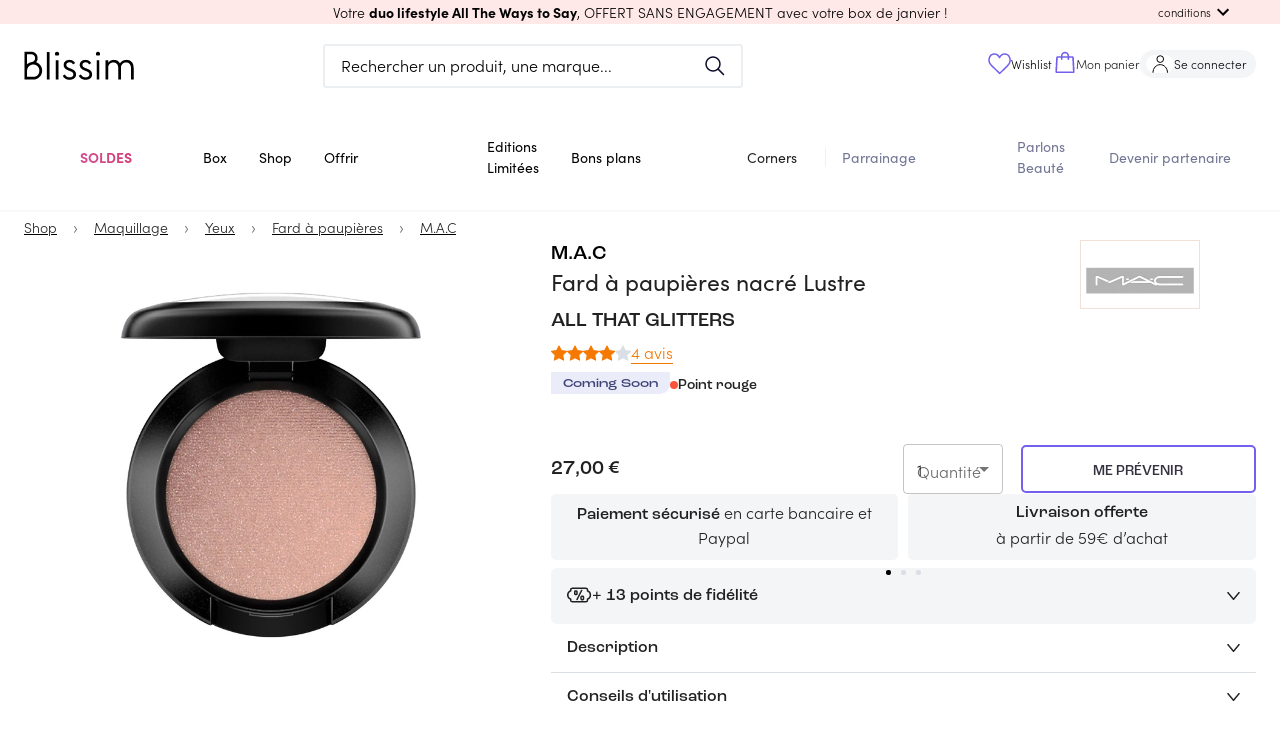

--- FILE ---
content_type: text/html; charset=utf-8
request_url: https://blissim.fr/marques/m-a-c/fard-a-paupieres-nacre-small-eye-shadow-lustre
body_size: 91417
content:
<!DOCTYPE html><html lang="fr"><head><meta charSet="utf-8"/><meta name="viewport" content="width=device-width, initial-scale=1.0, maximum-scale=1.0, user-scalable=no, viewport-fit=cover"/><script defer="" src="https://unpkg.com/smoothscroll-polyfill@0.4.4/dist/smoothscroll.min.js"></script><title>M.A.C - Fard à paupières nacré Lustre - Blissim</title><meta name="description" content="Poudre hautement pigmentée. S’applique uniformément, s’estompe facilement. Contient de grosses particules de nacre intensément givrées au "/><link rel="canonical" href="https://blissim.fr/marques/m-a-c/fard-a-paupieres-nacre-small-eye-shadow-lustre"/><meta property="og:title" content="M.A.C - Fard à paupières nacré Lustre - Blissim"/><meta property="og:description" content="Poudre hautement pigmentée. S&amp;rsquo;applique uniformément, s&amp;rsquo;estompe facilement. Contient de grosses particules de nacre intensément givrées au "/><meta property="og:image" content="https://blissim.fr/wp-content/uploads/2021/07/773602102235-1.jpg"/><meta property="og:url" content="https://blissim.fr/marques/m-a-c/fard-a-paupieres-nacre-small-eye-shadow-lustre"/><link rel="alternate" hrefLang="x-default" href="https://blissim.fr"/><link rel="alternate" hrefLang="es" href="https://blissim.es"/><link rel="alternate" hrefLang="de" href="https://blissim.de"/><link rel="alternate" hrefLang="it" href="https://blissim.it"/><link rel="alternate" hrefLang="sv" href="https://blissim.se"/><link rel="alternate" hrefLang="pl" href="https://blissim.pl"/><script type="application/ld+json">{
  "@context": "https://schema.org",
  "@type": "BreadcrumbList",
  "itemListElement": [
    {
      "@type": "ListItem",
      "position": 1,
      "name": "Shop",
      "item": "https://blissim.fr/boutique/selections/nos-nouveautes"
    },
    {
      "@type": "ListItem",
      "position": 2,
      "name": "Maquillage",
      "item": "https://blissim.fr/boutique/product-categories/maquillage"
    },
    {
      "@type": "ListItem",
      "position": 3,
      "name": "Yeux",
      "item": "https://blissim.fr/boutique/product-categories/yeux-maquillage"
    },
    {
      "@type": "ListItem",
      "position": 4,
      "name": "Fard à paupières",
      "item": "https://blissim.fr/boutique/product-categories/fards-a-paupieres"
    },
    {
      "@type": "ListItem",
      "position": 5,
      "name": "M.A.C",
      "item": "https://blissim.fr/marques/m-a-c"
    }
  ]
}</script><link rel="preload" as="image" href="https://blissim.fr/wp-content/uploads/2021/07/773602102235-1.jpg?width=495&amp;height=743&amp;fit=crop"/><meta name="next-head-count" content="13"/><meta name="robots" content="index, follow"/><meta charSet="utf-8"/><meta name="apple-mobile-web-app-title" content="Blissim"/><meta name="application-name" content="Blissim"/><meta name="theme-color" content="#353140"/><meta name="msapplication-TileColor" content="#353140"/><meta name="msapplication-TileImage" content="/static/images/icn/icn_blissim_144x144.png"/><meta name="p:domain_verify" content="2bfc59341e09118f5f9e207001d41724"/><meta property="og:site_name" content="Blissim"/><meta property="og:type" content="article"/><meta property="fb:app_id" content="229338367082693"/><meta property="fb:admins" content="597672852"/><link rel="manifest" href="/static/manifest.json"/><link rel="icon" type="image/png" href="/static/images/icn/icn_blissim_196x196.png"/><link rel="icon" type="image/png" href="/static/images/icn/icn_blissim_16x16.png" sizes="16x16"/><link rel="icon" type="image/png" href="/static/images/icn/icn_blissim_32x32.png" sizes="32x32"/><link rel="icon" type="image/svg+xml" href="/static/images/svg/blissim-logo.svg"/><link rel="apple-touch-icon" href="/static/images/icn/icn_blissim_196x196.png"/><style>.grecaptcha-badge {visibility: hidden; right: 0 !important}</style><script type="text/javascript">(function(){window.lockABTastyTag=true;})();
          </script><script type="text/javascript" src="https://try.abtasty.com/82ae518c7f1667bd92d3031d99ce4dad.js"></script><link rel="preconnect" href="https://use.typekit.net" crossorigin /><link rel="preload" href="/_next/static/css/862098b7d59e8ac7.css" as="style"/><link rel="stylesheet" href="/_next/static/css/862098b7d59e8ac7.css" data-n-g=""/><link rel="preload" href="/_next/static/css/2180a42aba4f63c3.css" as="style"/><link rel="stylesheet" href="/_next/static/css/2180a42aba4f63c3.css" data-n-p=""/><noscript data-n-css=""></noscript><script defer="" nomodule="" src="/_next/static/chunks/polyfills-c67a75d1b6f99dc8.js"></script><script src="/_next/static/chunks/webpack-121eec0ca7e5e22f.js" defer=""></script><script src="/_next/static/chunks/framework-eae1dab60e375b5f.js" defer=""></script><script src="/_next/static/chunks/main-538524ae8cb9ddbd.js" defer=""></script><script src="/_next/static/chunks/pages/_app-94f5f4deae402c7f.js" defer=""></script><script src="/_next/static/chunks/5863-cf125e20a29da294.js" defer=""></script><script src="/_next/static/chunks/6105-bf83b2972c37a9db.js" defer=""></script><script src="/_next/static/chunks/8222-356110ec0600d3c6.js" defer=""></script><script src="/_next/static/chunks/5507-c24c07750c7c0802.js" defer=""></script><script src="/_next/static/chunks/4628-9c0eb4a6811ef8ad.js" defer=""></script><script src="/_next/static/chunks/490-706fd0eb45c6245f.js" defer=""></script><script src="/_next/static/chunks/939-35f1d3ed1d03e481.js" defer=""></script><script src="/_next/static/chunks/8523-93dd353bd08c6572.js" defer=""></script><script src="/_next/static/chunks/2250-ce0418d3c224c269.js" defer=""></script><script src="/_next/static/chunks/2740-f38e96a9696a118f.js" defer=""></script><script src="/_next/static/chunks/2379-ad6bf2172969b373.js" defer=""></script><script src="/_next/static/chunks/7155-f4c8f9dd59e56693.js" defer=""></script><script src="/_next/static/chunks/1140-55b40a2692e7d6d9.js" defer=""></script><script src="/_next/static/chunks/5802-968e1aaaeaeafb6c.js" defer=""></script><script src="/_next/static/chunks/3670-4f1e382749dd57b5.js" defer=""></script><script src="/_next/static/chunks/4995-51ffe8583681e0d2.js" defer=""></script><script src="/_next/static/chunks/3226-21f276b298e47fdb.js" defer=""></script><script src="/_next/static/chunks/4998-82cc04d977b76006.js" defer=""></script><script src="/_next/static/chunks/5897-0d2fa56e0608ff7c.js" defer=""></script><script src="/_next/static/chunks/930-c38cfb0a74b1e9a9.js" defer=""></script><script src="/_next/static/chunks/5469-be85b1c5b2cc8efc.js" defer=""></script><script src="/_next/static/chunks/6514-7cf933bc5e19c21a.js" defer=""></script><script src="/_next/static/chunks/3996-4a27f8d0dd92a2be.js" defer=""></script><script src="/_next/static/chunks/7935-25b4af1bb8d6bcfe.js" defer=""></script><script src="/_next/static/chunks/8992-4138dbf0bc913657.js" defer=""></script><script src="/_next/static/chunks/8487-1b6c0c48c3a57958.js" defer=""></script><script src="/_next/static/chunks/8260-3834bd76009378ef.js" defer=""></script><script src="/_next/static/chunks/1399-d71fe1840a61b2a4.js" defer=""></script><script src="/_next/static/chunks/pages/marques/%5Bbrand%5D/%5B...slug%5D-5214d6874ecf2f29.js" defer=""></script><script src="/_next/static/DpVIAFyz5ZkQGeVyCa-Hu/_buildManifest.js" defer=""></script><script src="/_next/static/DpVIAFyz5ZkQGeVyCa-Hu/_ssgManifest.js" defer=""></script><style data-href="https://use.typekit.net/ikn5fbh.css">@import url("https://p.typekit.net/p.css?s=1&k=ikn5fbh&ht=tk&f=24539.24543.24544.24545.24547.24548.24549&a=190290042&app=typekit&e=css");@font-face{font-family:"sofia-pro";src:url("https://use.typekit.net/af/2ff9be/00000000000000007735f999/31/l?primer=fff1a989570eb474b8c22c57cc7199e63bfc7e911b750165d0199218f0b7e7cc&fvd=n7&v=3") format("woff2"),url("https://use.typekit.net/af/2ff9be/00000000000000007735f999/31/d?primer=fff1a989570eb474b8c22c57cc7199e63bfc7e911b750165d0199218f0b7e7cc&fvd=n7&v=3") format("woff"),url("https://use.typekit.net/af/2ff9be/00000000000000007735f999/31/a?primer=fff1a989570eb474b8c22c57cc7199e63bfc7e911b750165d0199218f0b7e7cc&fvd=n7&v=3") format("opentype");font-display:auto;font-style:normal;font-weight:700;font-stretch:normal}@font-face{font-family:"sofia-pro";src:url("https://use.typekit.net/af/da506f/00000000000000007735f990/31/l?primer=fff1a989570eb474b8c22c57cc7199e63bfc7e911b750165d0199218f0b7e7cc&fvd=n3&v=3") format("woff2"),url("https://use.typekit.net/af/da506f/00000000000000007735f990/31/d?primer=fff1a989570eb474b8c22c57cc7199e63bfc7e911b750165d0199218f0b7e7cc&fvd=n3&v=3") format("woff"),url("https://use.typekit.net/af/da506f/00000000000000007735f990/31/a?primer=fff1a989570eb474b8c22c57cc7199e63bfc7e911b750165d0199218f0b7e7cc&fvd=n3&v=3") format("opentype");font-display:auto;font-style:normal;font-weight:300;font-stretch:normal}@font-face{font-family:"sofia-pro";src:url("https://use.typekit.net/af/b11f1c/00000000000000007735f998/31/l?primer=fff1a989570eb474b8c22c57cc7199e63bfc7e911b750165d0199218f0b7e7cc&fvd=i3&v=3") format("woff2"),url("https://use.typekit.net/af/b11f1c/00000000000000007735f998/31/d?primer=fff1a989570eb474b8c22c57cc7199e63bfc7e911b750165d0199218f0b7e7cc&fvd=i3&v=3") format("woff"),url("https://use.typekit.net/af/b11f1c/00000000000000007735f998/31/a?primer=fff1a989570eb474b8c22c57cc7199e63bfc7e911b750165d0199218f0b7e7cc&fvd=i3&v=3") format("opentype");font-display:auto;font-style:italic;font-weight:300;font-stretch:normal}@font-face{font-family:"sofia-pro";src:url("https://use.typekit.net/af/742085/00000000000000007735f992/31/l?primer=fff1a989570eb474b8c22c57cc7199e63bfc7e911b750165d0199218f0b7e7cc&fvd=n5&v=3") format("woff2"),url("https://use.typekit.net/af/742085/00000000000000007735f992/31/d?primer=fff1a989570eb474b8c22c57cc7199e63bfc7e911b750165d0199218f0b7e7cc&fvd=n5&v=3") format("woff"),url("https://use.typekit.net/af/742085/00000000000000007735f992/31/a?primer=fff1a989570eb474b8c22c57cc7199e63bfc7e911b750165d0199218f0b7e7cc&fvd=n5&v=3") format("opentype");font-display:auto;font-style:normal;font-weight:500;font-stretch:normal}@font-face{font-family:"sofia-pro";src:url("https://use.typekit.net/af/1fbf9b/00000000000000007735f98d/31/l?primer=fff1a989570eb474b8c22c57cc7199e63bfc7e911b750165d0199218f0b7e7cc&fvd=n4&v=3") format("woff2"),url("https://use.typekit.net/af/1fbf9b/00000000000000007735f98d/31/d?primer=fff1a989570eb474b8c22c57cc7199e63bfc7e911b750165d0199218f0b7e7cc&fvd=n4&v=3") format("woff"),url("https://use.typekit.net/af/1fbf9b/00000000000000007735f98d/31/a?primer=fff1a989570eb474b8c22c57cc7199e63bfc7e911b750165d0199218f0b7e7cc&fvd=n4&v=3") format("opentype");font-display:auto;font-style:normal;font-weight:400;font-stretch:normal}@font-face{font-family:"sofia-pro";src:url("https://use.typekit.net/af/a80b27/00000000000000007735f98c/31/l?primer=fff1a989570eb474b8c22c57cc7199e63bfc7e911b750165d0199218f0b7e7cc&fvd=i4&v=3") format("woff2"),url("https://use.typekit.net/af/a80b27/00000000000000007735f98c/31/d?primer=fff1a989570eb474b8c22c57cc7199e63bfc7e911b750165d0199218f0b7e7cc&fvd=i4&v=3") format("woff"),url("https://use.typekit.net/af/a80b27/00000000000000007735f98c/31/a?primer=fff1a989570eb474b8c22c57cc7199e63bfc7e911b750165d0199218f0b7e7cc&fvd=i4&v=3") format("opentype");font-display:auto;font-style:italic;font-weight:400;font-stretch:normal}@font-face{font-family:"sofia-pro";src:url("https://use.typekit.net/af/e7e7b3/00000000000000007735f99a/31/l?primer=fff1a989570eb474b8c22c57cc7199e63bfc7e911b750165d0199218f0b7e7cc&fvd=n6&v=3") format("woff2"),url("https://use.typekit.net/af/e7e7b3/00000000000000007735f99a/31/d?primer=fff1a989570eb474b8c22c57cc7199e63bfc7e911b750165d0199218f0b7e7cc&fvd=n6&v=3") format("woff"),url("https://use.typekit.net/af/e7e7b3/00000000000000007735f99a/31/a?primer=fff1a989570eb474b8c22c57cc7199e63bfc7e911b750165d0199218f0b7e7cc&fvd=n6&v=3") format("opentype");font-display:auto;font-style:normal;font-weight:600;font-stretch:normal}.tk-sofia-pro{font-family:"sofia-pro",sans-serif}</style></head><body><div id="__next"><div><div><style data-emotion="css-global 1j6ofty">html{-webkit-font-smoothing:antialiased;-moz-osx-font-smoothing:grayscale;box-sizing:border-box;-webkit-text-size-adjust:100%;}*,*::before,*::after{box-sizing:inherit;}strong,b{font-weight:700;}body{margin:0;color:rgba(0,0,0,0.87);font-family:sofia-pro,sans-serif,Arial,sans-serif;letter-spacing:normal;font-size:1rem;font-weight:300;line-height:normal;background-color:#fff;}@media print{body{background-color:#fff;}}body::backdrop{background-color:#fff;}@font-face{font-family:sofia-pro;font-display:swap;font-style:normal;font-weight:400;font-family:sofia-pro;font-display:swap;font-style:normal;font-weight:600;font-family:sofia-pro;font-display:swap;font-style:normal;font-weight:700;font-family:Roc Grotesk Medium;src:url("/public/static/fonts/roc-grotesk-medium.otf") format("opentype");font-display:swap;font-style:normal;font-weight:500;font-family:Roc Grotesk Wide Medium;src:url("/public/static/fonts/roc-grotesk-wide-medium.otf") format("opentype");font-display:swap;font-style:normal;font-weight:500;}html{height:100%;}body{margin:0;padding:0;background-color:#fff;scroll-behavior:smooth;height:100vh;}body #__next{height:100%;}a{color:#000;}img{height:auto;max-width:100%;}p{margin:0;padding:0;font-family:sofia-pro,sans-serif,Arial,sans-serif;letter-spacing:normal;font-size:1rem;font-weight:300;}input[type="search"]::-webkit-search-decoration,input[type="search"]::-webkit-search-cancel-button,input[type="search"]::-webkit-search-results-button,input[type="search"]::-webkit-search-results-decoration{-webkit-appearance:none;-moz-appearance:none;-ms-appearance:none;appearance:none;}button,input{outline:none;}ul{list-style:none;margin:0;padding:0;font-size:1rem;}h1,h2,h3,h4,h5,h6{margin:0;padding:0;}h1 em,h2 em,h3 em,h4 em,h5 em,h6 em{font-style:normal;font-family:Roc Grotesk Medium,sans-serif,Arial,sans-serif;}h1{font-family:Roc Grotesk Medium,sans-serif,Arial,sans-serif;font-weight:500;font-style:normal;font-size:1.813rem;line-height:2.5rem;}@media (min-width: 960px){h1{font-size:2.25rem;line-height:2.625rem;}}h2{font-family:Roc Grotesk Medium,sans-serif,Arial,sans-serif;font-weight:500;font-style:normal;font-size:1.438rem;line-height:1.875rem;text-transform:uppercase;}@media (min-width: 960px){h2{font-size:1.813rem;line-height:2.5rem;}}h3{font-family:Roc Grotesk Medium,sans-serif,Arial,sans-serif;font-weight:500;font-style:normal;font-size:1.25rem;line-height:1.563rem;}h4{font-family:Roc Grotesk Medium,sans-serif,Arial,sans-serif;font-weight:500;font-style:normal;font-size:1.125rem;line-height:1.438rem;}h5{font-family:sofia-pro,sans-serif,Arial,sans-serif;font-weight:400;font-style:normal;font-size:1rem;line-height:1.313rem;}@media (min-width: 960px){h5{font-size:1.375rem;}}h6{font-family:sofia-pro,sans-serif,Arial,sans-serif;font-weight:400;font-style:normal;font-size:1rem;line-height:1.313rem;margin:0;}@media (min-width: 960px){h6{font-size:1.25rem;}}small{font-size:0,875rem;}.clearfix{overflow:auto;zoom:1;}.btn{display:inline-block;font-family:sofia-pro,sans-serif,Arial,sans-serif;text-transform:uppercase;letter-spacing:1.5px;font-size:.8rem;font-weight:bold;color:#fff;background:#000;padding:0,875rem 22px;border-radius:5px;-webkit-text-decoration:none;text-decoration:none;}.category_LTE,overline.highlight{background-color:#FCFFB4;font-family:Roc Grotesk Wide Medium,sans-serif,Arial,sans-serif;font-style:normal;font-weight:normal;font-size:1rem;line-height:1rem;text-transform:uppercase;color:#000000;display:inline-block;}.price_LTE{font-family:sofia-pro,sans-serif,Arial,sans-serif;font-style:normal;font-weight:bold;margin-top:15px;}.small_font_size{fontsize:12px;}.regularBorder{border-width:2px;border-style:solid;border-color:#f4f5f7;border-radius:8px;padding:1rem;}</style><style data-emotion="css 12q4tbx">.css-12q4tbx{position:-webkit-sticky;position:sticky;top:0;width:100%;padding:0px;margin:0px;min-height:unset;height:unset;z-index:1100;pointer-events:none;}@media (min-width:0px){.css-12q4tbx{display:block;}}@media (min-width:960px){.css-12q4tbx{display:none;}}</style><div class="MuiBox-root css-12q4tbx" id="header-nav-box"><style data-emotion="css 165a7y1">.css-165a7y1{position:relative;z-index:1100;}</style><div class="MuiBox-root css-165a7y1" id="header-promo-container"><style data-emotion="css ojupo4">.css-ojupo4{position:relative;-webkit-transition:margin 150ms cubic-bezier(0.4,0,0.2,1) 0ms;transition:margin 150ms cubic-bezier(0.4,0,0.2,1) 0ms;overflow-anchor:none;}.css-ojupo4::before{position:absolute;left:0;top:-1px;right:0;height:1px;content:"";opacity:1;background-color:#F1F1F1;-webkit-transition:opacity 150ms cubic-bezier(0.4,0,0.2,1) 0ms,background-color 150ms cubic-bezier(0.4,0,0.2,1) 0ms;transition:opacity 150ms cubic-bezier(0.4,0,0.2,1) 0ms,background-color 150ms cubic-bezier(0.4,0,0.2,1) 0ms;}.css-ojupo4:first-of-type::before{display:none;}.css-ojupo4.Mui-expanded::before{opacity:0;}.css-ojupo4.Mui-expanded:first-of-type{margin-top:0;}.css-ojupo4.Mui-expanded:last-of-type{margin-bottom:0;}.css-ojupo4.Mui-expanded+.css-ojupo4.Mui-expanded::before{display:none;}.css-ojupo4.Mui-disabled{background-color:rgba(0,0,0,0.12);}.css-ojupo4.Mui-expanded{margin:16px 0;}</style><style data-emotion="css 1qwtads">.css-1qwtads{background-color:#fff;color:rgba(0,0,0,0.87);-webkit-transition:box-shadow 300ms cubic-bezier(0.4,0,0.2,1) 0ms;transition:box-shadow 300ms cubic-bezier(0.4,0,0.2,1) 0ms;box-shadow:none;position:relative;-webkit-transition:margin 150ms cubic-bezier(0.4,0,0.2,1) 0ms;transition:margin 150ms cubic-bezier(0.4,0,0.2,1) 0ms;overflow-anchor:none;}.css-1qwtads::before{position:absolute;left:0;top:-1px;right:0;height:1px;content:"";opacity:1;background-color:#F1F1F1;-webkit-transition:opacity 150ms cubic-bezier(0.4,0,0.2,1) 0ms,background-color 150ms cubic-bezier(0.4,0,0.2,1) 0ms;transition:opacity 150ms cubic-bezier(0.4,0,0.2,1) 0ms,background-color 150ms cubic-bezier(0.4,0,0.2,1) 0ms;}.css-1qwtads:first-of-type::before{display:none;}.css-1qwtads.Mui-expanded::before{opacity:0;}.css-1qwtads.Mui-expanded:first-of-type{margin-top:0;}.css-1qwtads.Mui-expanded:last-of-type{margin-bottom:0;}.css-1qwtads.Mui-expanded+.css-1qwtads.Mui-expanded::before{display:none;}.css-1qwtads.Mui-disabled{background-color:rgba(0,0,0,0.12);}.css-1qwtads.Mui-expanded{margin:16px 0;}</style><div class="MuiPaper-root MuiPaper-elevation MuiPaper-elevation1 MuiAccordion-root MuiAccordion-gutters header-promo__accordion shadow-none py-0 px-[15px] z-1 pointer-events-auto css-1qwtads" style="background-color:#fee9e8;color:#000000"><style data-emotion="css zr7q6q">.css-zr7q6q{display:-webkit-box;display:-webkit-flex;display:-ms-flexbox;display:flex;min-height:48px;padding:0px 16px;-webkit-transition:min-height 150ms cubic-bezier(0.4,0,0.2,1) 0ms,background-color 150ms cubic-bezier(0.4,0,0.2,1) 0ms;transition:min-height 150ms cubic-bezier(0.4,0,0.2,1) 0ms,background-color 150ms cubic-bezier(0.4,0,0.2,1) 0ms;}.css-zr7q6q.Mui-focusVisible{background-color:rgba(0,0,0,0.12);}.css-zr7q6q.Mui-disabled{opacity:0.38;}.css-zr7q6q:hover:not(.Mui-disabled){cursor:pointer;}.css-zr7q6q.Mui-expanded{min-height:64px;}.css-zr7q6q .MuiAccordionSummary-content{-webkit-user-select:text;-moz-user-select:text;-ms-user-select:text;user-select:text;margin:0px!important;font-size:15px;display:-webkit-box;display:-webkit-flex;display:-ms-flexbox;display:flex;-webkit-align-items:center;-webkit-box-align:center;-ms-flex-align:center;align-items:center;position:relative;}.css-zr7q6q .MuiAccordionSummary-expandIconWrapper{padding:8px;color:initial;}</style><style data-emotion="css 1d9g0k3">.css-1d9g0k3{display:-webkit-inline-box;display:-webkit-inline-flex;display:-ms-inline-flexbox;display:inline-flex;-webkit-align-items:center;-webkit-box-align:center;-ms-flex-align:center;align-items:center;-webkit-box-pack:center;-ms-flex-pack:center;-webkit-justify-content:center;justify-content:center;position:relative;box-sizing:border-box;-webkit-tap-highlight-color:transparent;background-color:transparent;outline:0;border:0;margin:0;border-radius:0;padding:0;cursor:pointer;-webkit-user-select:none;-moz-user-select:none;-ms-user-select:none;user-select:none;vertical-align:middle;-moz-appearance:none;-webkit-appearance:none;-webkit-text-decoration:none;text-decoration:none;color:inherit;display:-webkit-box;display:-webkit-flex;display:-ms-flexbox;display:flex;min-height:48px;padding:0px 16px;-webkit-transition:min-height 150ms cubic-bezier(0.4,0,0.2,1) 0ms,background-color 150ms cubic-bezier(0.4,0,0.2,1) 0ms;transition:min-height 150ms cubic-bezier(0.4,0,0.2,1) 0ms,background-color 150ms cubic-bezier(0.4,0,0.2,1) 0ms;}.css-1d9g0k3::-moz-focus-inner{border-style:none;}.css-1d9g0k3.Mui-disabled{pointer-events:none;cursor:default;}@media print{.css-1d9g0k3{-webkit-print-color-adjust:exact;color-adjust:exact;}}.css-1d9g0k3.Mui-focusVisible{background-color:rgba(0,0,0,0.12);}.css-1d9g0k3.Mui-disabled{opacity:0.38;}.css-1d9g0k3:hover:not(.Mui-disabled){cursor:pointer;}.css-1d9g0k3.Mui-expanded{min-height:64px;}.css-1d9g0k3 .MuiAccordionSummary-content{-webkit-user-select:text;-moz-user-select:text;-ms-user-select:text;user-select:text;margin:0px!important;font-size:15px;display:-webkit-box;display:-webkit-flex;display:-ms-flexbox;display:flex;-webkit-align-items:center;-webkit-box-align:center;-ms-flex-align:center;align-items:center;position:relative;}.css-1d9g0k3 .MuiAccordionSummary-expandIconWrapper{padding:8px;color:initial;}</style><div class="MuiButtonBase-root MuiAccordionSummary-root MuiAccordionSummary-gutters header-promo__accordion-summary !p-0 !min-h-6 w-full css-1d9g0k3" tabindex="0" role="button" aria-expanded="false" aria-controls="panel0a-content" id="panel0a-header"><style data-emotion="css 104tse8">.css-104tse8{display:-webkit-box;display:-webkit-flex;display:-ms-flexbox;display:flex;-webkit-box-flex:1;-webkit-flex-grow:1;-ms-flex-positive:1;flex-grow:1;margin:12px 0;-webkit-transition:margin 150ms cubic-bezier(0.4,0,0.2,1) 0ms;transition:margin 150ms cubic-bezier(0.4,0,0.2,1) 0ms;}.css-104tse8.Mui-expanded{margin:20px 0;}</style><div class="MuiAccordionSummary-content MuiAccordionSummary-contentGutters css-104tse8"><div class="mx-auto my-0 w-full text-center header-promo__title-container"><span class="header-promo__title font-main text-sm">Votre <strong> duo lifestyle All The Ways to Say</strong>, OFFERT SANS ENGAGEMENT </strong>avec votre box de janvier !</span></div><div class="flex items-center md:absolute md:right-[30px] header-promo__collapse-container"><span class="text-[.7rem] hidden md:block header-promo__collapse-span">conditions</span><style data-emotion="css 171s1pf">.css-171s1pf{-webkit-user-select:none;-moz-user-select:none;-ms-user-select:none;user-select:none;width:1em;height:1em;display:inline-block;fill:currentColor;-webkit-flex-shrink:0;-ms-flex-negative:0;flex-shrink:0;-webkit-transition:fill 200ms cubic-bezier(0.4,0,0.2,1) 0ms;transition:fill 200ms cubic-bezier(0.4,0,0.2,1) 0ms;font-size:1.5rem;}</style><svg class="MuiSvgIcon-root MuiSvgIcon-fontSizeMedium header-promo__collapse-icon css-171s1pf" focusable="false" aria-hidden="true" viewBox="0 0 24 24" data-testid="ExpandMoreIcon"><path d="M16.59 8.59 12 13.17 7.41 8.59 6 10l6 6 6-6z"></path></svg></div></div></div><style data-emotion="css e1il6z">.css-e1il6z{height:0;overflow:hidden;-webkit-transition:height 300ms cubic-bezier(0.4,0,0.2,1) 0ms;transition:height 300ms cubic-bezier(0.4,0,0.2,1) 0ms;visibility:hidden;}</style><div class="MuiCollapse-root MuiCollapse-vertical MuiCollapse-hidden css-e1il6z" style="min-height:0px"><style data-emotion="css hboir5">.css-hboir5{display:-webkit-box;display:-webkit-flex;display:-ms-flexbox;display:flex;width:100%;}</style><div class="MuiCollapse-wrapper MuiCollapse-vertical css-hboir5"><style data-emotion="css 8atqhb">.css-8atqhb{width:100%;}</style><div class="MuiCollapse-wrapperInner MuiCollapse-vertical css-8atqhb"><div aria-labelledby="panel0a-header" id="panel0a-content" role="region" class="MuiAccordion-region"><style data-emotion="css u7qq7e">.css-u7qq7e{padding:8px 16px 16px;}</style><div class="MuiAccordionDetails-root header-promo__accordion-details pt-0 px-[15px] pb-[15px] css-u7qq7e"><style data-emotion="css 1yg524t">.css-1yg524t{margin:0;font-family:sofia-pro,sans-serif,Arial,sans-serif;letter-spacing:normal;font-size:1rem;font-weight:300;line-height:normal;text-align:center;}</style><p class="MuiTypography-root MuiTypography-body1 MuiTypography-alignCenter header-promo__conditions text-[.85rem] css-1yg524t"><span class="header-promo__conditions-content">Offre sans engagement, valable dans la limite des stocks disponibles ou jusqu’au 01.02.2026 pour toute commande de la box de janvier. Cette offre enclenche un abonnement mensuel de 17,90€/mois. Non valable sur les cartes cadeaux et non cumulable avec d’autres offres promotionnelles en cours.</span></p></div></div></div></div></div></div></div><style data-emotion="css 17zq58j">.css-17zq58j{position:relative;z-index:1100;-webkit-transition:-webkit-transform 0.2s ease;transition:transform 0.2s ease;-webkit-transform:translateY(0px);-moz-transform:translateY(0px);-ms-transform:translateY(0px);transform:translateY(0px);}</style><div class="MuiBox-root css-17zq58j"><style data-emotion="css 1w3cch0">.css-1w3cch0{display:-webkit-box;display:-webkit-flex;display:-ms-flexbox;display:flex;-webkit-flex-direction:column;-ms-flex-direction:column;flex-direction:column;width:100%;box-sizing:border-box;-webkit-flex-shrink:0;-ms-flex-negative:0;flex-shrink:0;position:relative;background-color:#d1d4f2;color:#000000de;background-color:#ffff;pointer-events:auto;}</style><style data-emotion="css rw6p1t">.css-rw6p1t{background-color:#fff;color:rgba(0,0,0,0.87);-webkit-transition:box-shadow 300ms cubic-bezier(0.4,0,0.2,1) 0ms;transition:box-shadow 300ms cubic-bezier(0.4,0,0.2,1) 0ms;box-shadow:none;display:-webkit-box;display:-webkit-flex;display:-ms-flexbox;display:flex;-webkit-flex-direction:column;-ms-flex-direction:column;flex-direction:column;width:100%;box-sizing:border-box;-webkit-flex-shrink:0;-ms-flex-negative:0;flex-shrink:0;position:relative;background-color:#d1d4f2;color:#000000de;background-color:#ffff;pointer-events:auto;}</style><header class="MuiPaper-root MuiPaper-elevation MuiPaper-elevation4 MuiAppBar-root MuiAppBar-colorPrimary MuiAppBar-positionRelative css-rw6p1t" id="mobile-app-bar"><style data-emotion="css b3drs7">.css-b3drs7{position:relative;display:-webkit-box;display:-webkit-flex;display:-ms-flexbox;display:flex;-webkit-align-items:center;-webkit-box-align:center;-ms-flex-align:center;align-items:center;padding-left:16px;padding-right:16px;min-height:56px;display:-webkit-box;display:-webkit-flex;display:-ms-flexbox;display:flex;-webkit-box-pack:justify;-webkit-justify-content:space-between;justify-content:space-between;background-color:#ffff;padding:0px;}@media (min-width:600px){.css-b3drs7{padding-left:24px;padding-right:24px;}}@media(min - width: 0px){@media(orientation: landscape){.css-b3drs7{min-height:48px;}}}@media(min - width: 600px){.css-b3drs7{min-height:64px;}}</style><div class="MuiToolbar-root MuiToolbar-gutters MuiToolbar-regular css-b3drs7"><style data-emotion="css 70qvj9">.css-70qvj9{display:-webkit-box;display:-webkit-flex;display:-ms-flexbox;display:flex;-webkit-align-items:center;-webkit-box-align:center;-ms-flex-align:center;align-items:center;}</style><div class="MuiBox-root css-70qvj9"><style data-emotion="css 1riuats">.css-1riuats{text-align:center;-webkit-flex:0 0 auto;-ms-flex:0 0 auto;flex:0 0 auto;font-size:1.5rem;padding:8px;border-radius:50%;overflow:visible;color:rgba(0,0,0,0.54);-webkit-transition:background-color 150ms cubic-bezier(0.4,0,0.2,1) 0ms;transition:background-color 150ms cubic-bezier(0.4,0,0.2,1) 0ms;color:inherit;padding:12px;font-size:1.75rem;padding:16px;}.css-1riuats:hover{background-color:rgba(0, 0, 0, 0.04);}@media (hover: none){.css-1riuats:hover{background-color:transparent;}}.css-1riuats.Mui-disabled{background-color:transparent;color:rgba(0,0,0,0.26);}@media (max-width:339.95px){.css-1riuats{padding:12px;}}</style><style data-emotion="css 5s4wlc">.css-5s4wlc{display:-webkit-inline-box;display:-webkit-inline-flex;display:-ms-inline-flexbox;display:inline-flex;-webkit-align-items:center;-webkit-box-align:center;-ms-flex-align:center;align-items:center;-webkit-box-pack:center;-ms-flex-pack:center;-webkit-justify-content:center;justify-content:center;position:relative;box-sizing:border-box;-webkit-tap-highlight-color:transparent;background-color:transparent;outline:0;border:0;margin:0;border-radius:0;padding:0;cursor:pointer;-webkit-user-select:none;-moz-user-select:none;-ms-user-select:none;user-select:none;vertical-align:middle;-moz-appearance:none;-webkit-appearance:none;-webkit-text-decoration:none;text-decoration:none;color:inherit;text-align:center;-webkit-flex:0 0 auto;-ms-flex:0 0 auto;flex:0 0 auto;font-size:1.5rem;padding:8px;border-radius:50%;overflow:visible;color:rgba(0,0,0,0.54);-webkit-transition:background-color 150ms cubic-bezier(0.4,0,0.2,1) 0ms;transition:background-color 150ms cubic-bezier(0.4,0,0.2,1) 0ms;color:inherit;padding:12px;font-size:1.75rem;padding:16px;}.css-5s4wlc::-moz-focus-inner{border-style:none;}.css-5s4wlc.Mui-disabled{pointer-events:none;cursor:default;}@media print{.css-5s4wlc{-webkit-print-color-adjust:exact;color-adjust:exact;}}.css-5s4wlc:hover{background-color:rgba(0, 0, 0, 0.04);}@media (hover: none){.css-5s4wlc:hover{background-color:transparent;}}.css-5s4wlc.Mui-disabled{background-color:transparent;color:rgba(0,0,0,0.26);}@media (max-width:339.95px){.css-5s4wlc{padding:12px;}}</style><button class="MuiButtonBase-root MuiIconButton-root MuiIconButton-colorInherit MuiIconButton-sizeLarge css-5s4wlc" tabindex="0" type="button" aria-label="menu"><img src="/static/images/svg/burger-icon.svg" alt="menu burger icon" width="22" height="22"/></button><style data-emotion="css 9d664i">.css-9d664i{opacity:0;-webkit-transition:opacity 0.1s ease;transition:opacity 0.1s ease;display:-webkit-box;display:-webkit-flex;display:-ms-flexbox;display:flex;pointer-events:none;}</style><div class="MuiBox-root css-9d664i" aria-hidden="true"><style data-emotion="css 1s9d21d">.css-1s9d21d{text-align:center;-webkit-flex:0 0 auto;-ms-flex:0 0 auto;flex:0 0 auto;font-size:1.5rem;padding:8px;border-radius:50%;overflow:visible;color:rgba(0,0,0,0.54);-webkit-transition:background-color 150ms cubic-bezier(0.4,0,0.2,1) 0ms;transition:background-color 150ms cubic-bezier(0.4,0,0.2,1) 0ms;padding:12px;font-size:1.75rem;padding:16px;}.css-1s9d21d:hover{background-color:rgba(0, 0, 0, 0.04);}@media (hover: none){.css-1s9d21d:hover{background-color:transparent;}}.css-1s9d21d.Mui-disabled{background-color:transparent;color:rgba(0,0,0,0.26);}@media (max-width:339.95px){.css-1s9d21d{padding:12px;}}</style><style data-emotion="css 4yvmaj">.css-4yvmaj{display:-webkit-inline-box;display:-webkit-inline-flex;display:-ms-inline-flexbox;display:inline-flex;-webkit-align-items:center;-webkit-box-align:center;-ms-flex-align:center;align-items:center;-webkit-box-pack:center;-ms-flex-pack:center;-webkit-justify-content:center;justify-content:center;position:relative;box-sizing:border-box;-webkit-tap-highlight-color:transparent;background-color:transparent;outline:0;border:0;margin:0;border-radius:0;padding:0;cursor:pointer;-webkit-user-select:none;-moz-user-select:none;-ms-user-select:none;user-select:none;vertical-align:middle;-moz-appearance:none;-webkit-appearance:none;-webkit-text-decoration:none;text-decoration:none;color:inherit;text-align:center;-webkit-flex:0 0 auto;-ms-flex:0 0 auto;flex:0 0 auto;font-size:1.5rem;padding:8px;border-radius:50%;overflow:visible;color:rgba(0,0,0,0.54);-webkit-transition:background-color 150ms cubic-bezier(0.4,0,0.2,1) 0ms;transition:background-color 150ms cubic-bezier(0.4,0,0.2,1) 0ms;padding:12px;font-size:1.75rem;padding:16px;}.css-4yvmaj::-moz-focus-inner{border-style:none;}.css-4yvmaj.Mui-disabled{pointer-events:none;cursor:default;}@media print{.css-4yvmaj{-webkit-print-color-adjust:exact;color-adjust:exact;}}.css-4yvmaj:hover{background-color:rgba(0, 0, 0, 0.04);}@media (hover: none){.css-4yvmaj:hover{background-color:transparent;}}.css-4yvmaj.Mui-disabled{background-color:transparent;color:rgba(0,0,0,0.26);}@media (max-width:339.95px){.css-4yvmaj{padding:12px;}}</style><button class="MuiButtonBase-root MuiIconButton-root MuiIconButton-sizeLarge css-4yvmaj" tabindex="0" type="button" aria-label="search"><img src="/static/images/svg/search-icon.svg" alt="search icon" width="19" height="19"/></button></div></div><a href="/"><svg width="110" height="34" viewBox="0 0 80 22" fill="none" xmlns="http://www.w3.org/2000/svg"><path d="M16.6187 0.841431H18.5896V20.8317H16.6187V0.841431Z" fill="black"></path><path d="M22.4745 2.19263C22.4771 1.93229 22.5453 1.6768 22.6727 1.44979C22.8002 1.22278 22.9829 1.03156 23.2038 0.893819C23.4247 0.756075 23.6768 0.676247 23.9368 0.661716C24.1967 0.647185 24.4561 0.698419 24.691 0.810682C24.9259 0.922944 25.1288 1.09261 25.2807 1.304C25.4327 1.5154 25.529 1.76169 25.5606 2.02012C25.5922 2.27855 25.5581 2.54077 25.4615 2.78255C25.365 3.02433 25.209 3.23787 25.0081 3.40343H23.0378C22.8598 3.25615 22.7169 3.07106 22.6195 2.86161C22.522 2.65216 22.4725 2.42363 22.4745 2.19263ZM23.0378 6.75415H25.0081V20.8317H23.0378V6.75415Z" fill="black"></path><path d="M28.1335 18.1569L29.7101 17.1138C30.4424 18.4935 31.4557 19.2815 33.0886 19.2815C34.6937 19.2815 35.9045 18.465 35.9045 17.1951C35.9045 15.9002 35.0317 15.2527 33.2861 14.633L32.1038 14.1831C29.6829 13.279 28.8352 11.8185 28.8352 10.1564C28.8352 8.06997 30.5808 6.52466 33.0865 6.52466C34.8885 6.52466 36.3552 7.36895 37.1696 8.91774L35.593 9.82184C35.1423 8.8927 34.3537 8.30087 33.0893 8.30087C31.7679 8.30087 30.7811 9.00537 30.7811 10.1313C30.7811 11.1745 31.3437 11.9047 33.0615 12.5244L34.3001 12.9751C36.6647 13.8493 37.8741 15.0872 37.8741 17.143C37.8741 19.3114 36.0436 21.057 33.0309 21.057C30.8082 21.057 29.1189 19.9304 28.1335 18.1569Z" fill="black"></path><path d="M39.8214 18.1569L41.398 17.1138C42.1296 18.4935 43.1436 19.2815 44.7766 19.2815C46.381 19.2815 47.5918 18.465 47.5918 17.1951C47.5918 15.9002 46.719 15.2527 44.9734 14.633L43.7911 14.1831C41.3695 13.279 40.5224 11.8185 40.5224 10.1564C40.5224 8.06997 42.268 6.52466 44.7738 6.52466C46.5757 6.52466 48.0425 7.36895 48.8562 8.91774L47.2796 9.82184C46.8289 8.8927 46.0409 8.30087 44.7759 8.30087C43.4545 8.30087 42.4669 9.00537 42.4669 10.1313C42.4669 11.1745 43.0303 11.9047 44.7474 12.5244L45.9867 12.9751C48.3485 13.8493 49.5579 15.0872 49.5579 17.143C49.5579 19.3114 47.7281 21.057 44.7154 21.057C42.4927 21.057 40.8034 19.9304 39.8214 18.1569Z" fill="black"></path><path d="M52.2617 2.19266C52.2644 1.93239 52.3327 1.67699 52.4602 1.45006C52.5877 1.22313 52.7703 1.032 52.9912 0.89432C53.2121 0.756639 53.4642 0.67685 53.7241 0.662325C53.9839 0.647801 54.2433 0.69901 54.4782 0.81122C54.713 0.92343 54.9158 1.09302 55.0678 1.30433C55.2198 1.51564 55.3161 1.76184 55.3478 2.0202C55.3795 2.27855 55.3455 2.54072 55.2491 2.78249C55.1527 3.02426 54.9968 3.23783 54.796 3.40346H52.8265C52.6482 3.25632 52.5051 3.07128 52.4074 2.86183C52.3097 2.65237 52.2599 2.42377 52.2617 2.19266ZM52.8251 6.75418H54.796V20.8317H52.8265L52.8251 6.75418Z" fill="black"></path><path d="M68.507 12.3854C68.507 10.1043 67.2684 8.38717 64.9602 8.38717C63.1583 8.38717 61.8348 9.48531 61.2158 11.3436V20.8317H59.2442V6.75423H61.2151V8.6125C62.2284 7.17638 63.7487 6.52612 65.3816 6.52612C67.5779 6.52612 69.014 7.59574 69.7742 9.0882C70.7875 7.42674 72.5894 6.52612 74.5318 6.52612C77.8005 6.52612 79.7408 8.77872 79.7408 12.2414V20.8317H77.7699V12.3854C77.7699 10.1043 76.5313 8.38717 74.2509 8.38717C72.5053 8.38717 71.0976 9.37264 70.4495 11.5404C70.4732 11.7742 70.4827 12.0092 70.478 12.2442V20.8317H68.507V12.3854Z" fill="black"></path><path d="M0.287903 20.8596V0.610596H5.36477C7.91989 0.610596 9.91378 2.60448 9.91378 5.34598C9.91378 6.43647 9.57092 7.52695 8.8233 8.27457C11.3777 9.17867 13.2165 11.5432 13.2165 14.4746C13.2165 17.9331 10.2872 20.8617 6.82941 20.8617L0.287903 20.8596ZM2.25049 9.73921C3.18519 8.80451 4.64984 8.30586 5.74032 8.11878C7.11107 7.9011 8.10836 6.62354 8.10836 5.34598C8.10836 3.72626 6.8308 2.4487 5.36616 2.4487H2.25049V9.73921ZM2.25049 18.8678H6.8308C9.47912 18.8678 11.1927 17.0596 11.1927 14.2882C11.1927 11.9202 9.19815 9.92629 6.8308 9.92629C4.27568 9.92629 2.25049 11.9202 2.25049 14.2882V18.8678Z" fill="black"></path></svg></a><div class="flex gap-8 items-center px-4"><button role="button" class="relative cursor-pointer min-w-8 p-0.5 bg-transparent border-none justify-center items-center flex md:hidden rounded-full w-fit aspect-square hover:bg-grey-light-30 hover:shadow-[0px_0px_0px_6px_#ECEFF2] transition-all "><svg xmlns="http://www.w3.org/2000/svg" width="22" height="22" stroke="currentColor" viewBox="0 0 18 20" class="stroke-[1.5px] stroke-black"><g fill="none" fill-rule="evenodd" stroke-linejoin="round"><path stroke-linecap="round" d="M12 7.41V4.606C12 2.85 10.65 1.41 9 1.41S6 2.85 6 4.607V7.41"></path><path d="M2.385 5.41h13.23c.38 0 .67.32.692.7L17 18.708c.021.38-.316.702-.692.702H1.693c-.376 0-.713-.316-.692-.702l.692-12.596c.021-.385.312-.702.692-.702Z"></path></g></svg></button><button role="button" class="relative cursor-pointer min-w-8 p-0.5 bg-transparent border-none justify-center items-center flex md:hidden rounded-full w-fit aspect-square hover:bg-grey-light-30 hover:shadow-[0px_0px_0px_6px_#ECEFF2] transition-all text-black"><svg width="16" height="18" xmlns="http://www.w3.org/2000/svg" class="stroke-[1.5px]"><g transform="translate(1 .236)" stroke="#000" fill="none" fill-rule="evenodd"><ellipse cx="7.234" cy="3.845" rx="3.33" ry="3.345"></ellipse><path d="M14.468 17.09c0-4.247-3.239-7.69-7.234-7.69S0 12.843 0 17.09" stroke-linecap="round" stroke-linejoin="round"></path></g></svg><span class="absolute bg-common-secondary-notification w-2 aspect-square rounded-full animate-bounce bottom-1 right-1"></span></button></div></div></header></div><div class="MuiBox-root css-0"><style data-emotion="css iy6i9d">.css-iy6i9d{background-color:#ffff;padding-bottom:8px;padding-left:8px;padding-right:8px;pointer-events:auto;z-index:1101;position:relative;}</style><div class="MuiBox-root css-iy6i9d" id="search-input-container"><style data-emotion="css 15zkoc2">.css-15zkoc2{display:-webkit-box;display:-webkit-flex;display:-ms-flexbox;display:flex;-webkit-align-items:center;-webkit-box-align:center;-ms-flex-align:center;align-items:center;border:2px solid;border-color:#f4f5f7;border-radius:4px;padding:8px;}</style><div class="MuiBox-root css-15zkoc2"><style data-emotion="css 1eo746k">.css-1eo746k{text-align:center;-webkit-flex:0 0 auto;-ms-flex:0 0 auto;flex:0 0 auto;font-size:1.5rem;padding:8px;border-radius:50%;overflow:visible;color:rgba(0,0,0,0.54);-webkit-transition:background-color 150ms cubic-bezier(0.4,0,0.2,1) 0ms;transition:background-color 150ms cubic-bezier(0.4,0,0.2,1) 0ms;padding:12px;font-size:1.75rem;padding:0px;}.css-1eo746k:hover{background-color:rgba(0, 0, 0, 0.04);}@media (hover: none){.css-1eo746k:hover{background-color:transparent;}}.css-1eo746k.Mui-disabled{background-color:transparent;color:rgba(0,0,0,0.26);}@media (max-width:339.95px){.css-1eo746k{padding:0px;}}</style><style data-emotion="css 115psa8">.css-115psa8{display:-webkit-inline-box;display:-webkit-inline-flex;display:-ms-inline-flexbox;display:inline-flex;-webkit-align-items:center;-webkit-box-align:center;-ms-flex-align:center;align-items:center;-webkit-box-pack:center;-ms-flex-pack:center;-webkit-justify-content:center;justify-content:center;position:relative;box-sizing:border-box;-webkit-tap-highlight-color:transparent;background-color:transparent;outline:0;border:0;margin:0;border-radius:0;padding:0;cursor:pointer;-webkit-user-select:none;-moz-user-select:none;-ms-user-select:none;user-select:none;vertical-align:middle;-moz-appearance:none;-webkit-appearance:none;-webkit-text-decoration:none;text-decoration:none;color:inherit;text-align:center;-webkit-flex:0 0 auto;-ms-flex:0 0 auto;flex:0 0 auto;font-size:1.5rem;padding:8px;border-radius:50%;overflow:visible;color:rgba(0,0,0,0.54);-webkit-transition:background-color 150ms cubic-bezier(0.4,0,0.2,1) 0ms;transition:background-color 150ms cubic-bezier(0.4,0,0.2,1) 0ms;padding:12px;font-size:1.75rem;padding:0px;}.css-115psa8::-moz-focus-inner{border-style:none;}.css-115psa8.Mui-disabled{pointer-events:none;cursor:default;}@media print{.css-115psa8{-webkit-print-color-adjust:exact;color-adjust:exact;}}.css-115psa8:hover{background-color:rgba(0, 0, 0, 0.04);}@media (hover: none){.css-115psa8:hover{background-color:transparent;}}.css-115psa8.Mui-disabled{background-color:transparent;color:rgba(0,0,0,0.26);}@media (max-width:339.95px){.css-115psa8{padding:0px;}}</style><button class="MuiButtonBase-root MuiIconButton-root MuiIconButton-sizeLarge css-115psa8" tabindex="0" type="button" aria-label="search"><img src="/static/images/svg/search-icon.svg" alt="search icon" width="16" height="16"/></button><style data-emotion="css l08j8m">.css-l08j8m{margin:0;font-family:sofia-pro,sans-serif,Arial,sans-serif;letter-spacing:normal;font-size:1rem;font-weight:300;line-height:normal;padding:0px;padding-left:5px;}</style><p class="MuiTypography-root MuiTypography-body1 css-l08j8m">Rechercher un produit, une marque</p></div></div></div></div><style data-emotion="css 1me2gch">@media (min-width:0px){.css-1me2gch{display:none;}}@media (min-width:960px){.css-1me2gch{display:block;}}</style><div class="MuiBox-root css-1me2gch"><style data-emotion="css 165a7y1">.css-165a7y1{position:relative;z-index:1100;}</style><div class="MuiBox-root css-165a7y1" id="header-promo-container"><style data-emotion="css ojupo4">.css-ojupo4{position:relative;-webkit-transition:margin 150ms cubic-bezier(0.4,0,0.2,1) 0ms;transition:margin 150ms cubic-bezier(0.4,0,0.2,1) 0ms;overflow-anchor:none;}.css-ojupo4::before{position:absolute;left:0;top:-1px;right:0;height:1px;content:"";opacity:1;background-color:#F1F1F1;-webkit-transition:opacity 150ms cubic-bezier(0.4,0,0.2,1) 0ms,background-color 150ms cubic-bezier(0.4,0,0.2,1) 0ms;transition:opacity 150ms cubic-bezier(0.4,0,0.2,1) 0ms,background-color 150ms cubic-bezier(0.4,0,0.2,1) 0ms;}.css-ojupo4:first-of-type::before{display:none;}.css-ojupo4.Mui-expanded::before{opacity:0;}.css-ojupo4.Mui-expanded:first-of-type{margin-top:0;}.css-ojupo4.Mui-expanded:last-of-type{margin-bottom:0;}.css-ojupo4.Mui-expanded+.css-ojupo4.Mui-expanded::before{display:none;}.css-ojupo4.Mui-disabled{background-color:rgba(0,0,0,0.12);}.css-ojupo4.Mui-expanded{margin:16px 0;}</style><style data-emotion="css 1qwtads">.css-1qwtads{background-color:#fff;color:rgba(0,0,0,0.87);-webkit-transition:box-shadow 300ms cubic-bezier(0.4,0,0.2,1) 0ms;transition:box-shadow 300ms cubic-bezier(0.4,0,0.2,1) 0ms;box-shadow:none;position:relative;-webkit-transition:margin 150ms cubic-bezier(0.4,0,0.2,1) 0ms;transition:margin 150ms cubic-bezier(0.4,0,0.2,1) 0ms;overflow-anchor:none;}.css-1qwtads::before{position:absolute;left:0;top:-1px;right:0;height:1px;content:"";opacity:1;background-color:#F1F1F1;-webkit-transition:opacity 150ms cubic-bezier(0.4,0,0.2,1) 0ms,background-color 150ms cubic-bezier(0.4,0,0.2,1) 0ms;transition:opacity 150ms cubic-bezier(0.4,0,0.2,1) 0ms,background-color 150ms cubic-bezier(0.4,0,0.2,1) 0ms;}.css-1qwtads:first-of-type::before{display:none;}.css-1qwtads.Mui-expanded::before{opacity:0;}.css-1qwtads.Mui-expanded:first-of-type{margin-top:0;}.css-1qwtads.Mui-expanded:last-of-type{margin-bottom:0;}.css-1qwtads.Mui-expanded+.css-1qwtads.Mui-expanded::before{display:none;}.css-1qwtads.Mui-disabled{background-color:rgba(0,0,0,0.12);}.css-1qwtads.Mui-expanded{margin:16px 0;}</style><div class="MuiPaper-root MuiPaper-elevation MuiPaper-elevation1 MuiAccordion-root MuiAccordion-gutters header-promo__accordion shadow-none py-0 px-[15px] z-1 pointer-events-auto css-1qwtads" style="background-color:#fee9e8;color:#000000"><style data-emotion="css zr7q6q">.css-zr7q6q{display:-webkit-box;display:-webkit-flex;display:-ms-flexbox;display:flex;min-height:48px;padding:0px 16px;-webkit-transition:min-height 150ms cubic-bezier(0.4,0,0.2,1) 0ms,background-color 150ms cubic-bezier(0.4,0,0.2,1) 0ms;transition:min-height 150ms cubic-bezier(0.4,0,0.2,1) 0ms,background-color 150ms cubic-bezier(0.4,0,0.2,1) 0ms;}.css-zr7q6q.Mui-focusVisible{background-color:rgba(0,0,0,0.12);}.css-zr7q6q.Mui-disabled{opacity:0.38;}.css-zr7q6q:hover:not(.Mui-disabled){cursor:pointer;}.css-zr7q6q.Mui-expanded{min-height:64px;}.css-zr7q6q .MuiAccordionSummary-content{-webkit-user-select:text;-moz-user-select:text;-ms-user-select:text;user-select:text;margin:0px!important;font-size:15px;display:-webkit-box;display:-webkit-flex;display:-ms-flexbox;display:flex;-webkit-align-items:center;-webkit-box-align:center;-ms-flex-align:center;align-items:center;position:relative;}.css-zr7q6q .MuiAccordionSummary-expandIconWrapper{padding:8px;color:initial;}</style><style data-emotion="css 1d9g0k3">.css-1d9g0k3{display:-webkit-inline-box;display:-webkit-inline-flex;display:-ms-inline-flexbox;display:inline-flex;-webkit-align-items:center;-webkit-box-align:center;-ms-flex-align:center;align-items:center;-webkit-box-pack:center;-ms-flex-pack:center;-webkit-justify-content:center;justify-content:center;position:relative;box-sizing:border-box;-webkit-tap-highlight-color:transparent;background-color:transparent;outline:0;border:0;margin:0;border-radius:0;padding:0;cursor:pointer;-webkit-user-select:none;-moz-user-select:none;-ms-user-select:none;user-select:none;vertical-align:middle;-moz-appearance:none;-webkit-appearance:none;-webkit-text-decoration:none;text-decoration:none;color:inherit;display:-webkit-box;display:-webkit-flex;display:-ms-flexbox;display:flex;min-height:48px;padding:0px 16px;-webkit-transition:min-height 150ms cubic-bezier(0.4,0,0.2,1) 0ms,background-color 150ms cubic-bezier(0.4,0,0.2,1) 0ms;transition:min-height 150ms cubic-bezier(0.4,0,0.2,1) 0ms,background-color 150ms cubic-bezier(0.4,0,0.2,1) 0ms;}.css-1d9g0k3::-moz-focus-inner{border-style:none;}.css-1d9g0k3.Mui-disabled{pointer-events:none;cursor:default;}@media print{.css-1d9g0k3{-webkit-print-color-adjust:exact;color-adjust:exact;}}.css-1d9g0k3.Mui-focusVisible{background-color:rgba(0,0,0,0.12);}.css-1d9g0k3.Mui-disabled{opacity:0.38;}.css-1d9g0k3:hover:not(.Mui-disabled){cursor:pointer;}.css-1d9g0k3.Mui-expanded{min-height:64px;}.css-1d9g0k3 .MuiAccordionSummary-content{-webkit-user-select:text;-moz-user-select:text;-ms-user-select:text;user-select:text;margin:0px!important;font-size:15px;display:-webkit-box;display:-webkit-flex;display:-ms-flexbox;display:flex;-webkit-align-items:center;-webkit-box-align:center;-ms-flex-align:center;align-items:center;position:relative;}.css-1d9g0k3 .MuiAccordionSummary-expandIconWrapper{padding:8px;color:initial;}</style><div class="MuiButtonBase-root MuiAccordionSummary-root MuiAccordionSummary-gutters header-promo__accordion-summary !p-0 !min-h-6 w-full css-1d9g0k3" tabindex="0" role="button" aria-expanded="false" aria-controls="panel0a-content" id="panel0a-header"><style data-emotion="css 104tse8">.css-104tse8{display:-webkit-box;display:-webkit-flex;display:-ms-flexbox;display:flex;-webkit-box-flex:1;-webkit-flex-grow:1;-ms-flex-positive:1;flex-grow:1;margin:12px 0;-webkit-transition:margin 150ms cubic-bezier(0.4,0,0.2,1) 0ms;transition:margin 150ms cubic-bezier(0.4,0,0.2,1) 0ms;}.css-104tse8.Mui-expanded{margin:20px 0;}</style><div class="MuiAccordionSummary-content MuiAccordionSummary-contentGutters css-104tse8"><div class="mx-auto my-0 w-full text-center header-promo__title-container"><span class="header-promo__title font-main text-sm">Votre <strong> duo lifestyle All The Ways to Say</strong>, OFFERT SANS ENGAGEMENT </strong>avec votre box de janvier !</span></div><div class="flex items-center md:absolute md:right-[30px] header-promo__collapse-container"><span class="text-[.7rem] hidden md:block header-promo__collapse-span">conditions</span><style data-emotion="css 171s1pf">.css-171s1pf{-webkit-user-select:none;-moz-user-select:none;-ms-user-select:none;user-select:none;width:1em;height:1em;display:inline-block;fill:currentColor;-webkit-flex-shrink:0;-ms-flex-negative:0;flex-shrink:0;-webkit-transition:fill 200ms cubic-bezier(0.4,0,0.2,1) 0ms;transition:fill 200ms cubic-bezier(0.4,0,0.2,1) 0ms;font-size:1.5rem;}</style><svg class="MuiSvgIcon-root MuiSvgIcon-fontSizeMedium header-promo__collapse-icon css-171s1pf" focusable="false" aria-hidden="true" viewBox="0 0 24 24" data-testid="ExpandMoreIcon"><path d="M16.59 8.59 12 13.17 7.41 8.59 6 10l6 6 6-6z"></path></svg></div></div></div><style data-emotion="css e1il6z">.css-e1il6z{height:0;overflow:hidden;-webkit-transition:height 300ms cubic-bezier(0.4,0,0.2,1) 0ms;transition:height 300ms cubic-bezier(0.4,0,0.2,1) 0ms;visibility:hidden;}</style><div class="MuiCollapse-root MuiCollapse-vertical MuiCollapse-hidden css-e1il6z" style="min-height:0px"><style data-emotion="css hboir5">.css-hboir5{display:-webkit-box;display:-webkit-flex;display:-ms-flexbox;display:flex;width:100%;}</style><div class="MuiCollapse-wrapper MuiCollapse-vertical css-hboir5"><style data-emotion="css 8atqhb">.css-8atqhb{width:100%;}</style><div class="MuiCollapse-wrapperInner MuiCollapse-vertical css-8atqhb"><div aria-labelledby="panel0a-header" id="panel0a-content" role="region" class="MuiAccordion-region"><style data-emotion="css u7qq7e">.css-u7qq7e{padding:8px 16px 16px;}</style><div class="MuiAccordionDetails-root header-promo__accordion-details pt-0 px-[15px] pb-[15px] css-u7qq7e"><style data-emotion="css 1yg524t">.css-1yg524t{margin:0;font-family:sofia-pro,sans-serif,Arial,sans-serif;letter-spacing:normal;font-size:1rem;font-weight:300;line-height:normal;text-align:center;}</style><p class="MuiTypography-root MuiTypography-body1 MuiTypography-alignCenter header-promo__conditions text-[.85rem] css-1yg524t"><span class="header-promo__conditions-content">Offre sans engagement, valable dans la limite des stocks disponibles ou jusqu’au 01.02.2026 pour toute commande de la box de janvier. Cette offre enclenche un abonnement mensuel de 17,90€/mois. Non valable sur les cartes cadeaux et non cumulable avec d’autres offres promotionnelles en cours.</span></p></div></div></div></div></div></div></div><div class="hidden md:block content-[&#x27;&#x27;] bg-black absolute top-[200px] left-0 bottom-0 right-0 z-[1101] h-full min-h-[calc(100vh-200px)] invisible opacity-0 search-overlay"></div><style data-emotion="css 2jualf">.css-2jualf{width:100%;margin-left:auto;box-sizing:border-box;margin-right:auto;display:block;padding-left:16px;padding-right:16px;}@media (min-width:600px){.css-2jualf{padding-left:24px;padding-right:24px;}}@media (min-width:1280px){.css-2jualf{max-width:1280px;}}</style><div class="MuiContainer-root MuiContainer-maxWidthLg py-2 bg-white max-lg:min-w-[100vw] max-lg:w-full md:py-4 md:border-0 max-md:h-[52px] css-2jualf" id="header-nav-container"><style data-emotion="css 1tsmbea">.css-1tsmbea{box-sizing:border-box;display:-webkit-box;display:-webkit-flex;display:-ms-flexbox;display:flex;-webkit-box-flex-wrap:wrap;-webkit-flex-wrap:wrap;-ms-flex-wrap:wrap;flex-wrap:wrap;width:100%;-webkit-flex-direction:row;-ms-flex-direction:row;flex-direction:row;-webkit-align-items:center;-webkit-box-align:center;-ms-flex-align:center;align-items:center;-webkit-box-pack:justify;-webkit-justify-content:space-between;justify-content:space-between;}</style><div class="MuiGrid-root MuiGrid-container css-1tsmbea"><style data-emotion="css 1fyqfyt">.css-1fyqfyt{box-sizing:border-box;margin:0;-webkit-flex-direction:row;-ms-flex-direction:row;flex-direction:row;-webkit-flex-basis:100%;-ms-flex-preferred-size:100%;flex-basis:100%;-webkit-box-flex:0;-webkit-flex-grow:0;-ms-flex-positive:0;flex-grow:0;max-width:100%;}@media (min-width:600px){.css-1fyqfyt{-webkit-flex-basis:100%;-ms-flex-preferred-size:100%;flex-basis:100%;-webkit-box-flex:0;-webkit-flex-grow:0;-ms-flex-positive:0;flex-grow:0;max-width:100%;}}@media (min-width:960px){.css-1fyqfyt{-webkit-flex-basis:58.333333%;-ms-flex-preferred-size:58.333333%;flex-basis:58.333333%;-webkit-box-flex:0;-webkit-flex-grow:0;-ms-flex-positive:0;flex-grow:0;max-width:58.333333%;}}@media (min-width:1280px){.css-1fyqfyt{-webkit-flex-basis:58.333333%;-ms-flex-preferred-size:58.333333%;flex-basis:58.333333%;-webkit-box-flex:0;-webkit-flex-grow:0;-ms-flex-positive:0;flex-grow:0;max-width:58.333333%;}}@media (min-width:1920px){.css-1fyqfyt{-webkit-flex-basis:58.333333%;-ms-flex-preferred-size:58.333333%;flex-basis:58.333333%;-webkit-box-flex:0;-webkit-flex-grow:0;-ms-flex-positive:0;flex-grow:0;max-width:58.333333%;}}</style><div class="MuiGrid-root MuiGrid-item MuiGrid-grid-xs-12 MuiGrid-grid-md-7 MuiGrid-grid-lg-7 css-1fyqfyt"><style data-emotion="css v3z1wi">.css-v3z1wi{box-sizing:border-box;display:-webkit-box;display:-webkit-flex;display:-ms-flexbox;display:flex;-webkit-box-flex-wrap:wrap;-webkit-flex-wrap:wrap;-ms-flex-wrap:wrap;flex-wrap:wrap;width:100%;-webkit-flex-direction:row;-ms-flex-direction:row;flex-direction:row;-webkit-align-items:center;-webkit-box-align:center;-ms-flex-align:center;align-items:center;}</style><div class="MuiGrid-root MuiGrid-container css-v3z1wi"><style data-emotion="css xraouw">.css-xraouw{box-sizing:border-box;margin:0;-webkit-flex-direction:row;-ms-flex-direction:row;flex-direction:row;-webkit-flex-basis:100%;-ms-flex-preferred-size:100%;flex-basis:100%;-webkit-box-flex:0;-webkit-flex-grow:0;-ms-flex-positive:0;flex-grow:0;max-width:100%;}@media (min-width:600px){.css-xraouw{-webkit-flex-basis:100%;-ms-flex-preferred-size:100%;flex-basis:100%;-webkit-box-flex:0;-webkit-flex-grow:0;-ms-flex-positive:0;flex-grow:0;max-width:100%;}}@media (min-width:960px){.css-xraouw{-webkit-flex-basis:41.666667%;-ms-flex-preferred-size:41.666667%;flex-basis:41.666667%;-webkit-box-flex:0;-webkit-flex-grow:0;-ms-flex-positive:0;flex-grow:0;max-width:41.666667%;}}@media (min-width:1280px){.css-xraouw{-webkit-flex-basis:41.666667%;-ms-flex-preferred-size:41.666667%;flex-basis:41.666667%;-webkit-box-flex:0;-webkit-flex-grow:0;-ms-flex-positive:0;flex-grow:0;max-width:41.666667%;}}@media (min-width:1920px){.css-xraouw{-webkit-flex-basis:41.666667%;-ms-flex-preferred-size:41.666667%;flex-basis:41.666667%;-webkit-box-flex:0;-webkit-flex-grow:0;-ms-flex-positive:0;flex-grow:0;max-width:41.666667%;}}</style><div class="MuiGrid-root MuiGrid-item MuiGrid-grid-xs-12 MuiGrid-grid-md-5 MuiGrid-grid-lg-5 relative max-md:flex max-md:items-center css-xraouw"><a class="max-md:flex max-md:w-full max-md:justify-center md:inline-flex md:w-auto" href="/"><svg width="110" height="34" viewBox="0 0 80 22" fill="none" xmlns="http://www.w3.org/2000/svg" class="mt-2 max-md:mx-auto max-md:my-0 max-md:h-[34px] max-md:w-[110px]"><path d="M16.6187 0.841431H18.5896V20.8317H16.6187V0.841431Z" fill="black"></path><path d="M22.4745 2.19263C22.4771 1.93229 22.5453 1.6768 22.6727 1.44979C22.8002 1.22278 22.9829 1.03156 23.2038 0.893819C23.4247 0.756075 23.6768 0.676247 23.9368 0.661716C24.1967 0.647185 24.4561 0.698419 24.691 0.810682C24.9259 0.922944 25.1288 1.09261 25.2807 1.304C25.4327 1.5154 25.529 1.76169 25.5606 2.02012C25.5922 2.27855 25.5581 2.54077 25.4615 2.78255C25.365 3.02433 25.209 3.23787 25.0081 3.40343H23.0378C22.8598 3.25615 22.7169 3.07106 22.6195 2.86161C22.522 2.65216 22.4725 2.42363 22.4745 2.19263ZM23.0378 6.75415H25.0081V20.8317H23.0378V6.75415Z" fill="black"></path><path d="M28.1335 18.1569L29.7101 17.1138C30.4424 18.4935 31.4557 19.2815 33.0886 19.2815C34.6937 19.2815 35.9045 18.465 35.9045 17.1951C35.9045 15.9002 35.0317 15.2527 33.2861 14.633L32.1038 14.1831C29.6829 13.279 28.8352 11.8185 28.8352 10.1564C28.8352 8.06997 30.5808 6.52466 33.0865 6.52466C34.8885 6.52466 36.3552 7.36895 37.1696 8.91774L35.593 9.82184C35.1423 8.8927 34.3537 8.30087 33.0893 8.30087C31.7679 8.30087 30.7811 9.00537 30.7811 10.1313C30.7811 11.1745 31.3437 11.9047 33.0615 12.5244L34.3001 12.9751C36.6647 13.8493 37.8741 15.0872 37.8741 17.143C37.8741 19.3114 36.0436 21.057 33.0309 21.057C30.8082 21.057 29.1189 19.9304 28.1335 18.1569Z" fill="black"></path><path d="M39.8214 18.1569L41.398 17.1138C42.1296 18.4935 43.1436 19.2815 44.7766 19.2815C46.381 19.2815 47.5918 18.465 47.5918 17.1951C47.5918 15.9002 46.719 15.2527 44.9734 14.633L43.7911 14.1831C41.3695 13.279 40.5224 11.8185 40.5224 10.1564C40.5224 8.06997 42.268 6.52466 44.7738 6.52466C46.5757 6.52466 48.0425 7.36895 48.8562 8.91774L47.2796 9.82184C46.8289 8.8927 46.0409 8.30087 44.7759 8.30087C43.4545 8.30087 42.4669 9.00537 42.4669 10.1313C42.4669 11.1745 43.0303 11.9047 44.7474 12.5244L45.9867 12.9751C48.3485 13.8493 49.5579 15.0872 49.5579 17.143C49.5579 19.3114 47.7281 21.057 44.7154 21.057C42.4927 21.057 40.8034 19.9304 39.8214 18.1569Z" fill="black"></path><path d="M52.2617 2.19266C52.2644 1.93239 52.3327 1.67699 52.4602 1.45006C52.5877 1.22313 52.7703 1.032 52.9912 0.89432C53.2121 0.756639 53.4642 0.67685 53.7241 0.662325C53.9839 0.647801 54.2433 0.69901 54.4782 0.81122C54.713 0.92343 54.9158 1.09302 55.0678 1.30433C55.2198 1.51564 55.3161 1.76184 55.3478 2.0202C55.3795 2.27855 55.3455 2.54072 55.2491 2.78249C55.1527 3.02426 54.9968 3.23783 54.796 3.40346H52.8265C52.6482 3.25632 52.5051 3.07128 52.4074 2.86183C52.3097 2.65237 52.2599 2.42377 52.2617 2.19266ZM52.8251 6.75418H54.796V20.8317H52.8265L52.8251 6.75418Z" fill="black"></path><path d="M68.507 12.3854C68.507 10.1043 67.2684 8.38717 64.9602 8.38717C63.1583 8.38717 61.8348 9.48531 61.2158 11.3436V20.8317H59.2442V6.75423H61.2151V8.6125C62.2284 7.17638 63.7487 6.52612 65.3816 6.52612C67.5779 6.52612 69.014 7.59574 69.7742 9.0882C70.7875 7.42674 72.5894 6.52612 74.5318 6.52612C77.8005 6.52612 79.7408 8.77872 79.7408 12.2414V20.8317H77.7699V12.3854C77.7699 10.1043 76.5313 8.38717 74.2509 8.38717C72.5053 8.38717 71.0976 9.37264 70.4495 11.5404C70.4732 11.7742 70.4827 12.0092 70.478 12.2442V20.8317H68.507V12.3854Z" fill="black"></path><path d="M0.287903 20.8596V0.610596H5.36477C7.91989 0.610596 9.91378 2.60448 9.91378 5.34598C9.91378 6.43647 9.57092 7.52695 8.8233 8.27457C11.3777 9.17867 13.2165 11.5432 13.2165 14.4746C13.2165 17.9331 10.2872 20.8617 6.82941 20.8617L0.287903 20.8596ZM2.25049 9.73921C3.18519 8.80451 4.64984 8.30586 5.74032 8.11878C7.11107 7.9011 8.10836 6.62354 8.10836 5.34598C8.10836 3.72626 6.8308 2.4487 5.36616 2.4487H2.25049V9.73921ZM2.25049 18.8678H6.8308C9.47912 18.8678 11.1927 17.0596 11.1927 14.2882C11.1927 11.9202 9.19815 9.92629 6.8308 9.92629C4.27568 9.92629 2.25049 11.9202 2.25049 14.2882V18.8678Z" fill="black"></path></svg></a></div><style data-emotion="css 1x9821u">.css-1x9821u{box-sizing:border-box;margin:0;-webkit-flex-direction:row;-ms-flex-direction:row;flex-direction:row;}@media (min-width:960px){.css-1x9821u{-webkit-flex-basis:58.333333%;-ms-flex-preferred-size:58.333333%;flex-basis:58.333333%;-webkit-box-flex:0;-webkit-flex-grow:0;-ms-flex-positive:0;flex-grow:0;max-width:58.333333%;}}@media (min-width:1280px){.css-1x9821u{-webkit-flex-basis:58.333333%;-ms-flex-preferred-size:58.333333%;flex-basis:58.333333%;-webkit-box-flex:0;-webkit-flex-grow:0;-ms-flex-positive:0;flex-grow:0;max-width:58.333333%;}}@media (min-width:1920px){.css-1x9821u{-webkit-flex-basis:58.333333%;-ms-flex-preferred-size:58.333333%;flex-basis:58.333333%;-webkit-box-flex:0;-webkit-flex-grow:0;-ms-flex-positive:0;flex-grow:0;max-width:58.333333%;}}</style><div class="MuiGrid-root MuiGrid-item MuiGrid-grid-md-7 MuiGrid-grid-lg-7 w-full css-1x9821u"><div class="max-md:hidden MuiBox-root css-0"><form class="mx-auto my-0 py-1 px-4 flex items-center border-2 border-solid border-common-neutral-low rounded-[3px] shadow-none md:w-full md:mt-1" id="desktop-search-input"><style data-emotion="css-global 1prfaxn">@-webkit-keyframes mui-auto-fill{from{display:block;}}@keyframes mui-auto-fill{from{display:block;}}@-webkit-keyframes mui-auto-fill-cancel{from{display:block;}}@keyframes mui-auto-fill-cancel{from{display:block;}}</style><style data-emotion="css 15css0w">.css-15css0w{font-family:sofia-pro,sans-serif,Arial,sans-serif;letter-spacing:normal;font-size:1rem;font-weight:300;line-height:1.4375em;color:rgba(0,0,0,0.87);box-sizing:border-box;position:relative;cursor:text;display:-webkit-inline-box;display:-webkit-inline-flex;display:-ms-inline-flexbox;display:inline-flex;-webkit-align-items:center;-webkit-box-align:center;-ms-flex-align:center;align-items:center;}.css-15css0w.Mui-disabled{color:rgba(0,0,0,0.38);cursor:default;}.css-15css0w input::-webkit-input-placeholder{color:black;opacity:1;}.css-15css0w input::-moz-placeholder{color:black;opacity:1;}.css-15css0w input:-ms-input-placeholder{color:black;opacity:1;}.css-15css0w input::placeholder{color:black;opacity:1;}</style><div class="MuiInputBase-root MuiInputBase-colorPrimary flex-1 css-15css0w"><style data-emotion="css 1roxp90">.css-1roxp90{font:inherit;letter-spacing:inherit;color:currentColor;padding:4px 0 5px;border:0;box-sizing:content-box;background:none;height:1.4375em;margin:0;-webkit-tap-highlight-color:transparent;display:block;min-width:0;width:100%;-webkit-animation-name:mui-auto-fill-cancel;animation-name:mui-auto-fill-cancel;-webkit-animation-duration:10ms;animation-duration:10ms;-moz-appearance:textfield;}.css-1roxp90::-webkit-input-placeholder{color:currentColor;opacity:0.42;-webkit-transition:opacity 200ms cubic-bezier(0.4,0,0.2,1) 0ms;transition:opacity 200ms cubic-bezier(0.4,0,0.2,1) 0ms;}.css-1roxp90::-moz-placeholder{color:currentColor;opacity:0.42;-webkit-transition:opacity 200ms cubic-bezier(0.4,0,0.2,1) 0ms;transition:opacity 200ms cubic-bezier(0.4,0,0.2,1) 0ms;}.css-1roxp90:-ms-input-placeholder{color:currentColor;opacity:0.42;-webkit-transition:opacity 200ms cubic-bezier(0.4,0,0.2,1) 0ms;transition:opacity 200ms cubic-bezier(0.4,0,0.2,1) 0ms;}.css-1roxp90::-ms-input-placeholder{color:currentColor;opacity:0.42;-webkit-transition:opacity 200ms cubic-bezier(0.4,0,0.2,1) 0ms;transition:opacity 200ms cubic-bezier(0.4,0,0.2,1) 0ms;}.css-1roxp90:focus{outline:0;}.css-1roxp90:invalid{box-shadow:none;}.css-1roxp90::-webkit-search-decoration{-webkit-appearance:none;}label[data-shrink=false]+.MuiInputBase-formControl .css-1roxp90::-webkit-input-placeholder{opacity:0!important;}label[data-shrink=false]+.MuiInputBase-formControl .css-1roxp90::-moz-placeholder{opacity:0!important;}label[data-shrink=false]+.MuiInputBase-formControl .css-1roxp90:-ms-input-placeholder{opacity:0!important;}label[data-shrink=false]+.MuiInputBase-formControl .css-1roxp90::-ms-input-placeholder{opacity:0!important;}label[data-shrink=false]+.MuiInputBase-formControl .css-1roxp90:focus::-webkit-input-placeholder{opacity:0.42;}label[data-shrink=false]+.MuiInputBase-formControl .css-1roxp90:focus::-moz-placeholder{opacity:0.42;}label[data-shrink=false]+.MuiInputBase-formControl .css-1roxp90:focus:-ms-input-placeholder{opacity:0.42;}label[data-shrink=false]+.MuiInputBase-formControl .css-1roxp90:focus::-ms-input-placeholder{opacity:0.42;}.css-1roxp90.Mui-disabled{opacity:1;-webkit-text-fill-color:rgba(0,0,0,0.38);}.css-1roxp90:-webkit-autofill{-webkit-animation-duration:5000s;animation-duration:5000s;-webkit-animation-name:mui-auto-fill;animation-name:mui-auto-fill;}</style><input placeholder="Rechercher un produit, une marque..." type="search" aria-label="Rechercher un produit, une marque..." class="MuiInputBase-input MuiInputBase-inputTypeSearch css-1roxp90" value=""/></div><button type="submit" class="flex items-center p-0 bg-none bg-transparent cursor-pointer border-none"><img src="/static/images/svg/search-icon.svg" alt="search icon" width="20" height="20"/></button></form></div></div></div></div><style data-emotion="css d4wf21">.css-d4wf21{box-sizing:border-box;margin:0;-webkit-flex-direction:row;-ms-flex-direction:row;flex-direction:row;}@media (min-width:960px){.css-d4wf21{-webkit-flex-basis:41.666667%;-ms-flex-preferred-size:41.666667%;flex-basis:41.666667%;-webkit-box-flex:0;-webkit-flex-grow:0;-ms-flex-positive:0;flex-grow:0;max-width:41.666667%;}}@media (min-width:1280px){.css-d4wf21{-webkit-flex-basis:41.666667%;-ms-flex-preferred-size:41.666667%;flex-basis:41.666667%;-webkit-box-flex:0;-webkit-flex-grow:0;-ms-flex-positive:0;flex-grow:0;max-width:41.666667%;}}@media (min-width:1920px){.css-d4wf21{-webkit-flex-basis:41.666667%;-ms-flex-preferred-size:41.666667%;flex-basis:41.666667%;-webkit-box-flex:0;-webkit-flex-grow:0;-ms-flex-positive:0;flex-grow:0;max-width:41.666667%;}}</style><div class="MuiGrid-root MuiGrid-item MuiGrid-grid-md-5 MuiGrid-grid-lg-5 hidden md:flex css-d4wf21"><style data-emotion="css kyse2m">.css-kyse2m{box-sizing:border-box;display:-webkit-box;display:-webkit-flex;display:-ms-flexbox;display:flex;-webkit-box-flex-wrap:wrap;-webkit-flex-wrap:wrap;-ms-flex-wrap:wrap;flex-wrap:wrap;width:100%;-webkit-flex-direction:row;-ms-flex-direction:row;flex-direction:row;-webkit-box-pack:end;-ms-flex-pack:end;-webkit-justify-content:flex-end;justify-content:flex-end;}</style><nav class="MuiGrid-root MuiGrid-container css-kyse2m" aria-label="user navigation"><ul class="flex gap-8 items-center"><li class="flex gap-2 items-center"><a class="flex gap-2 no-underline text-xs items-center" href="/mon-compte/wishlists"><svg xmlns="http://www.w3.org/2000/svg" fill="none" viewBox="0 0 23 22" class="text-icon stroke-[1.5] w-[23px] h-[22px]"><path stroke="currentColor" stroke-linecap="round" stroke-linejoin="round" stroke-width="inherit" d="M6.448 1c1.934 0 4.166 1.774 5.102 3.591C12.45 2.774 14.657 1 16.592 1c5.09 0 7.786 6.98 3.147 11.54l-8.026 7.891L3.52 12.54C-1.267 8.23 1.36 1 6.45 1Z" clip-rule="evenodd"></path></svg><span title="Wishlist" class="text-xs text-nowrap flex flex-col hover:font-bold before:content-[attr(title)] before:font-bold before:invisible before:h-0">Wishlist</span></a></li><li class="cart-interstitial cursor-pointer flex gap-2 items-center"><span class="relative "><svg xmlns="http://www.w3.org/2000/svg" width="22" height="22" stroke="currentColor" viewBox="0 0 18 20" class="stroke-[1.5px] stroke-icon"><g fill="none" fill-rule="evenodd" stroke-linejoin="round"><path stroke-linecap="round" d="M12 7.41V4.606C12 2.85 10.65 1.41 9 1.41S6 2.85 6 4.607V7.41"></path><path d="M2.385 5.41h13.23c.38 0 .67.32.692.7L17 18.708c.021.38-.316.702-.692.702H1.693c-.376 0-.713-.316-.692-.702l.692-12.596c.021-.385.312-.702.692-.702Z"></path></g></svg><span data-visible="false" style="--value:&#x27;0&#x27;" class="notification-badge_badge__hCeQ6 bg-common-secondary-notification rounded-full leading-3 h-5 min-w-5 w-fit p-1 text-common-typography-light text-xs flex items-center justify-center absolute bottom-[60%] left-[60%] opacity-0 data-[visible=true]:opacity-100 transition-all"></span></span><span title="Mon panier" class="text-xs text-nowrap flex flex-col hover:font-bold before:content-[attr(title)] before:font-bold before:invisible before:h-0">Mon panier</span></li><div class="relative"><button class="border-none cursor-pointer rounded-full pl-1.5 pr-2.5 py-[5px] flex gap-1 items-center bg-grey-light-30 text-common-typography-main"><div class="w-7 aspect-square rounded-full bg-white flex items-center justify-center relative"><svg width="16" height="18" xmlns="http://www.w3.org/2000/svg"><g transform="translate(1 .236)" stroke="#000" fill="none" fill-rule="evenodd"><ellipse cx="7.234" cy="3.845" rx="3.33" ry="3.345"></ellipse><path d="M14.468 17.09c0-4.247-3.239-7.69-7.234-7.69S0 12.843 0 17.09" stroke-linecap="round" stroke-linejoin="round"></path></g></svg><span class="absolute bg-common-secondary-notification w-2 aspect-square rounded-full animate-bounce bottom-1 right-1"></span></div><p class="text-xs text-nowrap leading-3">Se connecter</p></button></div></ul></nav></div></div></div><div class="relative border-0 border-b-2 border-solid border-[#FBF9F8] hidden md:block"><div class="MuiContainer-root MuiContainer-maxWidthLg css-2jualf"><div class="fixed left-0 right-0 bottom-0 top-[300px] bg-black/60 z-[250] content-[&#x27;&#x27;] invisible"></div><style data-emotion="css 1ontqvh">.css-1ontqvh{list-style:none;margin:0;padding:0;position:relative;padding-top:8px;padding-bottom:8px;}</style><nav class="MuiList-root MuiList-padding m-0 p-0 static css-1ontqvh" aria-label="navigation"><ul class="w-full flex justify-between items-center m-0 p-0 font-normal"><style data-emotion="css 1yr01jw">.css-1yr01jw{display:-webkit-box;display:-webkit-flex;display:-ms-flexbox;display:flex;-webkit-box-pack:start;-ms-flex-pack:start;-webkit-justify-content:flex-start;justify-content:flex-start;-webkit-align-items:flex-start;-webkit-box-align:flex-start;-ms-flex-align:flex-start;align-items:flex-start;position:relative;-webkit-text-decoration:none;text-decoration:none;width:100%;box-sizing:border-box;text-align:left;}.css-1yr01jw.Mui-focusVisible{background-color:rgba(0,0,0,0.12);}.css-1yr01jw.Mui-selected{background-color:rgba(209, 212, 242, 0.08);}.css-1yr01jw.Mui-selected.Mui-focusVisible{background-color:rgba(209, 212, 242, 0.2);}.css-1yr01jw.Mui-disabled{opacity:0.38;}</style><li class="MuiListItem-root MuiListItem-alignItemsFlexStart font-main tracking-normal leading-normal p-0 text-left font-normal text-sm w-auto cursor-default css-1yr01jw" id="nav-item-desktop-soldes"><style data-emotion="css 1m4q0qx">.css-1m4q0qx{display:-webkit-box;display:-webkit-flex;display:-ms-flexbox;display:flex;-webkit-box-flex:1;-webkit-flex-grow:1;-ms-flex-positive:1;flex-grow:1;-webkit-box-pack:start;-ms-flex-pack:start;-webkit-justify-content:flex-start;justify-content:flex-start;-webkit-align-items:center;-webkit-box-align:center;-ms-flex-align:center;align-items:center;position:relative;-webkit-text-decoration:none;text-decoration:none;min-width:0;box-sizing:border-box;text-align:left;padding-top:8px;padding-bottom:8px;-webkit-transition:background-color 150ms cubic-bezier(0.4,0,0.2,1) 0ms;transition:background-color 150ms cubic-bezier(0.4,0,0.2,1) 0ms;padding-left:16px;padding-right:16px;}.css-1m4q0qx:hover{-webkit-text-decoration:none;text-decoration:none;background-color:rgba(0,0,0,0.04);}@media (hover: none){.css-1m4q0qx:hover{background-color:transparent;}}.css-1m4q0qx.Mui-selected{background-color:rgba(209, 212, 242, 0.08);}.css-1m4q0qx.Mui-selected.Mui-focusVisible{background-color:rgba(209, 212, 242, 0.2);}.css-1m4q0qx.Mui-selected:hover{background-color:rgba(209, 212, 242, 0.12);}@media (hover: none){.css-1m4q0qx.Mui-selected:hover{background-color:rgba(209, 212, 242, 0.08);}}.css-1m4q0qx.Mui-focusVisible{background-color:rgba(0,0,0,0.12);}.css-1m4q0qx.Mui-disabled{opacity:0.38;}</style><style data-emotion="css ebtmgm">.css-ebtmgm{display:-webkit-inline-box;display:-webkit-inline-flex;display:-ms-inline-flexbox;display:inline-flex;-webkit-align-items:center;-webkit-box-align:center;-ms-flex-align:center;align-items:center;-webkit-box-pack:center;-ms-flex-pack:center;-webkit-justify-content:center;justify-content:center;position:relative;box-sizing:border-box;-webkit-tap-highlight-color:transparent;background-color:transparent;outline:0;border:0;margin:0;border-radius:0;padding:0;cursor:pointer;-webkit-user-select:none;-moz-user-select:none;-ms-user-select:none;user-select:none;vertical-align:middle;-moz-appearance:none;-webkit-appearance:none;-webkit-text-decoration:none;text-decoration:none;color:inherit;display:-webkit-box;display:-webkit-flex;display:-ms-flexbox;display:flex;-webkit-box-flex:1;-webkit-flex-grow:1;-ms-flex-positive:1;flex-grow:1;-webkit-box-pack:start;-ms-flex-pack:start;-webkit-justify-content:flex-start;justify-content:flex-start;-webkit-align-items:center;-webkit-box-align:center;-ms-flex-align:center;align-items:center;position:relative;-webkit-text-decoration:none;text-decoration:none;min-width:0;box-sizing:border-box;text-align:left;padding-top:8px;padding-bottom:8px;-webkit-transition:background-color 150ms cubic-bezier(0.4,0,0.2,1) 0ms;transition:background-color 150ms cubic-bezier(0.4,0,0.2,1) 0ms;padding-left:16px;padding-right:16px;}.css-ebtmgm::-moz-focus-inner{border-style:none;}.css-ebtmgm.Mui-disabled{pointer-events:none;cursor:default;}@media print{.css-ebtmgm{-webkit-print-color-adjust:exact;color-adjust:exact;}}.css-ebtmgm:hover{-webkit-text-decoration:none;text-decoration:none;background-color:rgba(0,0,0,0.04);}@media (hover: none){.css-ebtmgm:hover{background-color:transparent;}}.css-ebtmgm.Mui-selected{background-color:rgba(209, 212, 242, 0.08);}.css-ebtmgm.Mui-selected.Mui-focusVisible{background-color:rgba(209, 212, 242, 0.2);}.css-ebtmgm.Mui-selected:hover{background-color:rgba(209, 212, 242, 0.12);}@media (hover: none){.css-ebtmgm.Mui-selected:hover{background-color:rgba(209, 212, 242, 0.08);}}.css-ebtmgm.Mui-focusVisible{background-color:rgba(0,0,0,0.12);}.css-ebtmgm.Mui-disabled{opacity:0.38;}</style><div class="MuiButtonBase-root MuiListItemButton-root MuiListItemButton-gutters MuiListItemButton-root MuiListItemButton-gutters font-main tracking-normal p-0 text-left font-normal text-sm w-auto cursor-default hover:!bg-transparent hover:font-bold group css-ebtmgm" tabindex="0" role="button"><style data-emotion="css 1tsvksn">.css-1tsvksn{-webkit-flex:1 1 auto;-ms-flex:1 1 auto;flex:1 1 auto;min-width:0;margin-top:4px;margin-bottom:4px;}</style><div class="MuiListItemText-root m-0 css-1tsvksn"><a class="selected_link m-0 p-0 font-main block w-full h-full no-underline group-hover:font-bold rounded-[5px] text-center uppercase menu-item-accent px-[6px] py-[16px] font-bold bg-[linear-gradient(90deg,_#cd60a6,_#d82b61)] bg-clip-text text-transparent" href="/boutique/selections/soldes-hiver-2026">Soldes</a></div></div></li><div class=""><li class="MuiListItem-root MuiListItem-alignItemsFlexStart font-main tracking-normal leading-normal p-0 text-left font-normal text-sm w-auto cursor-default css-1yr01jw" id="nav-item-desktop-box"><div class="MuiButtonBase-root MuiListItemButton-root MuiListItemButton-gutters MuiListItemButton-root MuiListItemButton-gutters font-main tracking-normal p-0 text-left font-normal text-sm w-auto cursor-default hover:!bg-transparent hover:font-bold group css-ebtmgm" tabindex="0" role="button"><div class="MuiListItemText-root m-0 css-1tsvksn"><a class="selected_link m-0 p-0 font-normal font-main block w-full h-full no-underline py-3 px-0 group-hover:font-bold" href="/box">Box</a></div></div></li></div><style data-emotion="css 1v6o6o8">.css-1v6o6o8{z-index:1500;pointer-events:none;width:100%;left:5px;}</style><style data-emotion="css 2q8751">.css-2q8751{z-index:1500;pointer-events:none;width:100%;left:5px;}</style><div class=""><li class="MuiListItem-root MuiListItem-alignItemsFlexStart font-main tracking-normal leading-normal p-0 text-left font-normal text-sm w-auto cursor-default css-1yr01jw" id="nav-item-desktop-shop"><div class="MuiButtonBase-root MuiListItemButton-root MuiListItemButton-gutters MuiListItemButton-root MuiListItemButton-gutters font-main tracking-normal p-0 text-left font-normal text-sm w-auto cursor-default hover:!bg-transparent hover:font-bold group css-ebtmgm" tabindex="0" role="button"><div class="MuiListItemText-root m-0 css-1tsvksn"><a class="selected_link m-0 p-0 font-normal font-main block w-full h-full no-underline py-3 px-0 group-hover:font-bold" href="/boutique/meilleures-ventes">Shop</a></div></div></li></div><li class="MuiListItem-root MuiListItem-alignItemsFlexStart font-main tracking-normal leading-normal p-0 text-left font-normal text-sm w-auto cursor-default css-1yr01jw" id="nav-item-desktop-gift"><div class="MuiButtonBase-root MuiListItemButton-root MuiListItemButton-gutters MuiListItemButton-root MuiListItemButton-gutters font-main tracking-normal p-0 text-left font-normal text-sm w-auto cursor-default hover:!bg-transparent hover:font-bold group css-ebtmgm" tabindex="0" role="button"><div class="MuiListItemText-root m-0 css-1tsvksn"><a class="selected_link m-0 p-0 font-normal font-main block w-full h-full no-underline py-3 px-0 group-hover:font-bold" href="/offrir">Offrir</a></div></div></li><div class=""><li class="MuiListItem-root MuiListItem-alignItemsFlexStart font-main tracking-normal leading-normal p-0 text-left font-normal text-sm w-auto cursor-default css-1yr01jw" id="nav-item-desktop-editions-limitees"><div class="MuiButtonBase-root MuiListItemButton-root MuiListItemButton-gutters MuiListItemButton-root MuiListItemButton-gutters font-main tracking-normal p-0 text-left font-normal text-sm w-auto cursor-default hover:!bg-transparent hover:font-bold group css-ebtmgm" tabindex="0" role="button"><div class="MuiListItemText-root m-0 css-1tsvksn"><a class="selected_link m-0 p-0 font-normal font-main block w-full h-full no-underline py-3 px-0 group-hover:font-bold" href="/editions-limitees">Editions Limitées</a></div></div></li></div><li class="MuiListItem-root MuiListItem-alignItemsFlexStart font-main tracking-normal leading-normal p-0 text-left font-normal text-sm w-auto cursor-default css-1yr01jw" id="nav-item-desktop-bonsplans"><div class="MuiButtonBase-root MuiListItemButton-root MuiListItemButton-gutters MuiListItemButton-root MuiListItemButton-gutters font-main tracking-normal p-0 text-left font-normal text-sm w-auto cursor-default hover:!bg-transparent hover:font-bold group css-ebtmgm" tabindex="0" role="button"><div class="MuiListItemText-root m-0 css-1tsvksn"><a class="selected_link m-0 p-0 font-normal font-main block w-full h-full no-underline py-3 px-0 group-hover:font-bold" href="/bons-plans">Bons plans</a></div></div></li><div class=""><li class="MuiListItem-root MuiListItem-alignItemsFlexStart font-main tracking-normal leading-normal p-0 text-left font-normal text-sm w-auto cursor-default css-1yr01jw" id="nav-item-desktop-corners"><div class="MuiButtonBase-root MuiListItemButton-root MuiListItemButton-gutters MuiListItemButton-root MuiListItemButton-gutters font-main tracking-normal p-0 text-left font-normal text-sm w-auto cursor-default hover:!bg-transparent hover:font-bold group css-ebtmgm" tabindex="0" role="button"><div class="MuiListItemText-root m-0 css-1tsvksn"><span class="block p-3 font-main">Corners</span></div></div></li></div><li class="font-main tracking-normal leading-normal p-0 text-left font-normal text-sm w-auto cursor-default"><div class="content-[&#x27;&#x27;] border-0 border-l border-solid border-[#F1F1F1] inline"></div></li><li class="MuiListItem-root MuiListItem-alignItemsFlexStart font-main tracking-normal leading-normal p-0 text-left font-normal text-sm w-auto cursor-default css-1yr01jw" id="nav-item-desktop-raf"><div class="MuiButtonBase-root MuiListItemButton-root MuiListItemButton-gutters MuiListItemButton-root MuiListItemButton-gutters font-main tracking-normal p-0 text-left font-normal text-sm w-auto cursor-default hover:!bg-transparent hover:font-bold group css-ebtmgm" tabindex="0" role="button"><div class="MuiListItemText-root m-0 css-1tsvksn"><a class="selected_link m-0 p-0 font-normal font-main block w-full h-full no-underline py-3 px-0 group-hover:font-bold text-grey-blue-dark" href="/parrainage">Parrainage</a></div></div></li><div class=""><li class="MuiListItem-root MuiListItem-alignItemsFlexStart font-main tracking-normal leading-normal p-0 text-left font-normal text-sm w-auto cursor-default css-1yr01jw" id="nav-item-desktop-about-beauty"><div class="MuiButtonBase-root MuiListItemButton-root MuiListItemButton-gutters MuiListItemButton-root MuiListItemButton-gutters font-main tracking-normal p-0 text-left font-normal text-sm w-auto cursor-default hover:!bg-transparent hover:font-bold group css-ebtmgm" tabindex="0" role="button"><div class="MuiListItemText-root m-0 css-1tsvksn"><span class="block p-3 font-main text-grey-blue-dark">Parlons Beauté</span></div></div></li></div><li class="MuiListItem-root MuiListItem-alignItemsFlexStart font-main tracking-normal leading-normal p-0 text-left font-normal text-sm w-auto cursor-default css-1yr01jw" id="nav-item-desktop-partners"><div class="MuiButtonBase-root MuiListItemButton-root MuiListItemButton-gutters MuiListItemButton-root MuiListItemButton-gutters font-main tracking-normal p-0 text-left font-normal text-sm w-auto cursor-default hover:!bg-transparent hover:font-bold group css-ebtmgm" tabindex="0" role="button"><div class="MuiListItemText-root m-0 css-1tsvksn"><a class="selected_link m-0 p-0 font-normal font-main block w-full h-full no-underline py-3 px-0 group-hover:font-bold text-grey-blue-dark" href="/contact-partenaire">Devenir partenaire</a></div></div></li></ul></nav></div></div></div><div itemscope="" itemType="http://schema.org/Product" style="display:none"><meta itemProp="productID" content="143703"/><span itemProp="image">https://blissim.fr/wp-content/uploads/2021/07/773602102235-1.jpg?width=495&amp;height=743&amp;fit=crop</span><span itemProp="description">&lt;p&gt;Poudre hautement pigmentée. S&amp;rsquo;applique uniformément, s&amp;rsquo;estompe facilement. Contient de grosses particules de nacre intensément givrées au fini très métallique.&lt;/p&gt;
&lt;p&gt;&amp;nbsp;&lt;/p&gt;
&lt;p&gt;Formule sans stries, tenue longue durée.&lt;/p&gt;</span><span itemProp="name">Fard à paupières nacré Lustre</span><meta itemProp="sku" content="MAC-FARDAALLTHATGLITT3-ESHOP"/><div itemProp="brand" itemType="https://schema.org/Brand" itemscope=""><span itemProp="url">https://blissim.fr/marques/m-a-c</span><span itemProp="name">M.A.C</span></div><div itemscope="" itemProp="offers" itemType="https://schema.org/Offer"><link itemProp="url" href="https://blissim.fr/marques/m-a-c/fard-a-paupieres-nacre-small-eye-shadow-lustre"/><span itemProp="price" content="27">27</span><meta itemProp="priceCurrency" content="EUR"/><link itemProp="availability" href="https://schema.org/OutOfStock"/>Épuisé</div><div itemProp="aggregateRating" itemscope="" itemType="http://schema.org/AggregateRating">Average rating: <span itemProp="ratingValue">4</span> out of<!-- --> <span itemProp="reviewCount">4</span> reviews</div></div><div class="flex flex-col gap-2"><div class="container-custom-lg pt-1"><style data-emotion="css 18mtvqe">.css-18mtvqe .MuiBreadcrumbs-ol{-webkit-box-flex-wrap:nowrap;-webkit-flex-wrap:nowrap;-ms-flex-wrap:nowrap;flex-wrap:nowrap;overflow-x:auto;scrollbar-width:none;-ms-overflow-style:none;scroll-behavior:smooth;}.css-18mtvqe .MuiBreadcrumbs-ol::-webkit-scrollbar{display:none;}.css-18mtvqe .MuiBreadcrumbs-ol>li{white-space:nowrap;}.css-18mtvqe .MuiBreadcrumbs-separator{margin:0 16px;}</style><style data-emotion="css 19qlwiq">.css-19qlwiq{margin:0;font-family:sofia-pro,sans-serif,Arial,sans-serif;letter-spacing:normal;font-size:1rem;font-weight:300;line-height:normal;color:rgba(0,0,0,0.6);}.css-19qlwiq .MuiBreadcrumbs-ol{-webkit-box-flex-wrap:nowrap;-webkit-flex-wrap:nowrap;-ms-flex-wrap:nowrap;flex-wrap:nowrap;overflow-x:auto;scrollbar-width:none;-ms-overflow-style:none;scroll-behavior:smooth;}.css-19qlwiq .MuiBreadcrumbs-ol::-webkit-scrollbar{display:none;}.css-19qlwiq .MuiBreadcrumbs-ol>li{white-space:nowrap;}.css-19qlwiq .MuiBreadcrumbs-separator{margin:0 16px;}</style><nav class="MuiTypography-root MuiTypography-body1 MuiBreadcrumbs-root min-h-6 overflow-x-auto scrollbar-hide css-19qlwiq" id="breadcrumb" aria-label="breadcrumb" typeof="BreadcrumbList"><style data-emotion="css nhb8h9">.css-nhb8h9{display:-webkit-box;display:-webkit-flex;display:-ms-flexbox;display:flex;-webkit-box-flex-wrap:wrap;-webkit-flex-wrap:wrap;-ms-flex-wrap:wrap;flex-wrap:wrap;-webkit-align-items:center;-webkit-box-align:center;-ms-flex-align:center;align-items:center;padding:0;margin:0;list-style:none;}</style><ol class="MuiBreadcrumbs-ol css-nhb8h9"><li class="MuiBreadcrumbs-li"><div><a href="/boutique/selections/nos-nouveautes"><style data-emotion="css v5wej4">.css-v5wej4{margin:0;font-family:sofia-pro,sans-serif,Arial,sans-serif;letter-spacing:normal;font-size:1rem;font-weight:300;line-height:normal;color:rgba(0,0,0,0.87);}</style><span class="MuiTypography-root MuiTypography-body1 css-v5wej4"><span class="text-sm">Shop</span></span></a></div></li><style data-emotion="css 3mf706">.css-3mf706{display:-webkit-box;display:-webkit-flex;display:-ms-flexbox;display:flex;-webkit-user-select:none;-moz-user-select:none;-ms-user-select:none;user-select:none;margin-left:8px;margin-right:8px;}</style><li aria-hidden="true" class="MuiBreadcrumbs-separator css-3mf706">›</li><li class="MuiBreadcrumbs-li"><div><a href="/boutique/product-categories/maquillage"><p class="MuiTypography-root MuiTypography-body1 css-v5wej4"><span class="text-sm">Maquillage</span></p></a></div></li><li aria-hidden="true" class="MuiBreadcrumbs-separator css-3mf706">›</li><li class="MuiBreadcrumbs-li"><div><a href="/boutique/product-categories/yeux-maquillage"><p class="MuiTypography-root MuiTypography-body1 css-v5wej4"><span class="text-sm">Yeux</span></p></a></div></li><li aria-hidden="true" class="MuiBreadcrumbs-separator css-3mf706">›</li><li class="MuiBreadcrumbs-li"><div><a href="/boutique/product-categories/fards-a-paupieres"><p class="MuiTypography-root MuiTypography-body1 css-v5wej4"><span class="text-sm">Fard à paupières</span></p></a></div></li><li aria-hidden="true" class="MuiBreadcrumbs-separator css-3mf706">›</li><li class="MuiBreadcrumbs-li"><div><a href="/marques/m-a-c"><p class="MuiTypography-root MuiTypography-body1 css-v5wej4"><span class="text-sm">M.A.C</span></p></a></div></li></ol></nav></div><div class="flex flex-col gap-8 container-custom-lg not-sub not-logged"><div class="grid grid-cols-12 gap-4 md:gap-8"><div class="col-span-12 md:col-span-5 relative md:sticky md:h-fit md:left-0 md:top-5"><style data-emotion="css 1xa9ixs">.css-1xa9ixs{display:-webkit-box;display:-webkit-flex;display:-ms-flexbox;display:flex;-webkit-box-pack:center;-ms-flex-pack:center;-webkit-justify-content:center;justify-content:center;}.css-1xa9ixs picture,.css-1xa9ixs source,.css-1xa9ixs img{object-fit:contain;max-height:450px;}</style><div class="product-images-container MuiBox-root css-1xa9ixs"><div class="product-images-container-desktop relative MuiBox-root css-0"><img id="https://blissim.fr/wp-content/uploads/2021/07/773602102235-1.jpg?width=495&amp;height=743&amp;fit=crop" height="743" width="495" src="https://blissim.fr/wp-content/uploads/2021/07/773602102235-1.jpg?width=495&amp;height=743&amp;fit=crop" class="w-full h-auto"/></div></div></div><div class="col-span-12 md:col-span-7 flex flex-col gap-8"><div><div class="grid grid-cols-12"><div class="col-span-12 md:col-span-9"><div class="product-brand-title" itemscope="" itemType="http://schema.org/Brand"><span itemProp="url" style="display:none">https://blissim.fr/marques/m-a-c</span><span itemProp="name" style="display:none">M.A.C</span><a class="font-title uppercase text-md md:text-lg decoration-transparent" href="/marques/m-a-c">M.A.C</a></div><h1 class="product-title font-main text-lg md:text-xl leading-[1.563rem] font-normal">Fard à paupières nacré Lustre</h1></div><div class="hidden md:block md:col-span-3"><div class="h-[69px] w-[120px] overflow-hidden text-center border border-solid border-[#F2E0D6] product-brand-logo-container"><a class="product-brand-logo__link" href="/marques/m-a-c"><img class="product-brand-logo__img -mt-[68px] hover:mt-0" src="https://blissim.fr/wp-content/uploads/2018/08/logo-mac.jpg" alt="brand logo"/></a></div></div></div><style data-emotion="css 1a89cxj">.css-1a89cxj{margin:0;font-family:Roc Grotesk Medium,sans-serif,Arial,sans-serif;font-weight:500;font-style:normal;font-size:1.25rem;line-height:1.563rem;text-transform:uppercase;}</style><h3 class="MuiTypography-root MuiTypography-h3 product-variation-name css-1a89cxj">All That Glitters</h3><div class="flex"><div class="flex flex-wrap flex-row mt-2 items-center ratings-container" data-gtm-value="product" data-gtm-label="Click overall rating" data-gtm-event="click_review_link_overall_rating"><div class="flex items-center gap-2"><div class="flex items-center gap-2 cursor-pointer" style="--star-pixel-size:16px"><svg viewBox="0 0 22 21" fill="none" xmlns="http://www.w3.org/2000/svg" class="last:[&amp;_path]:fill-icon-stars-fill w-[var(--star-pixel-size)] h-[var(--star-pixel-size)]"><path fill-rule="evenodd" clip-rule="evenodd" d="M11 0v17.788l-5.929 3.12c-.27.14-.6.12-.85-.06a.83.83 0 0 1-.32-.79l1.14-6.6L.243 8.79a.803.803 0 0 1-.2-.83c.09-.29.34-.5.65-.54l6.618-.97L10.28.45C10.41.17 10.69 0 11 0Z" fill="#F57800"></path><path fill-rule="evenodd" clip-rule="evenodd" d="m21.758 8.79-4.8 4.669 1.13 6.6c.06.3-.07.61-.32.79-.24.18-.57.2-.84.06L11 17.788V0c.31 0 .59.17.72.45l2.97 6 6.618.96c.3.05.56.26.65.55.1.29.02.61-.2.83Z" fill="#DADFE5"></path></svg><svg viewBox="0 0 22 21" fill="none" xmlns="http://www.w3.org/2000/svg" class="last:[&amp;_path]:fill-icon-stars-fill w-[var(--star-pixel-size)] h-[var(--star-pixel-size)]"><path fill-rule="evenodd" clip-rule="evenodd" d="M11 0v17.788l-5.929 3.12c-.27.14-.6.12-.85-.06a.83.83 0 0 1-.32-.79l1.14-6.6L.243 8.79a.803.803 0 0 1-.2-.83c.09-.29.34-.5.65-.54l6.618-.97L10.28.45C10.41.17 10.69 0 11 0Z" fill="#F57800"></path><path fill-rule="evenodd" clip-rule="evenodd" d="m21.758 8.79-4.8 4.669 1.13 6.6c.06.3-.07.61-.32.79-.24.18-.57.2-.84.06L11 17.788V0c.31 0 .59.17.72.45l2.97 6 6.618.96c.3.05.56.26.65.55.1.29.02.61-.2.83Z" fill="#DADFE5"></path></svg><svg viewBox="0 0 22 21" fill="none" xmlns="http://www.w3.org/2000/svg" class="last:[&amp;_path]:fill-icon-stars-fill w-[var(--star-pixel-size)] h-[var(--star-pixel-size)]"><path fill-rule="evenodd" clip-rule="evenodd" d="M11 0v17.788l-5.929 3.12c-.27.14-.6.12-.85-.06a.83.83 0 0 1-.32-.79l1.14-6.6L.243 8.79a.803.803 0 0 1-.2-.83c.09-.29.34-.5.65-.54l6.618-.97L10.28.45C10.41.17 10.69 0 11 0Z" fill="#F57800"></path><path fill-rule="evenodd" clip-rule="evenodd" d="m21.758 8.79-4.8 4.669 1.13 6.6c.06.3-.07.61-.32.79-.24.18-.57.2-.84.06L11 17.788V0c.31 0 .59.17.72.45l2.97 6 6.618.96c.3.05.56.26.65.55.1.29.02.61-.2.83Z" fill="#DADFE5"></path></svg><svg viewBox="0 0 22 21" fill="none" xmlns="http://www.w3.org/2000/svg" class="last:[&amp;_path]:fill-icon-stars-fill w-[var(--star-pixel-size)] h-[var(--star-pixel-size)]"><path fill-rule="evenodd" clip-rule="evenodd" d="M11 0v17.788l-5.929 3.12c-.27.14-.6.12-.85-.06a.83.83 0 0 1-.32-.79l1.14-6.6L.243 8.79a.803.803 0 0 1-.2-.83c.09-.29.34-.5.65-.54l6.618-.97L10.28.45C10.41.17 10.69 0 11 0Z" fill="#F57800"></path><path fill-rule="evenodd" clip-rule="evenodd" d="m21.758 8.79-4.8 4.669 1.13 6.6c.06.3-.07.61-.32.79-.24.18-.57.2-.84.06L11 17.788V0c.31 0 .59.17.72.45l2.97 6 6.618.96c.3.05.56.26.65.55.1.29.02.61-.2.83Z" fill="#DADFE5"></path></svg><svg viewBox="0 0 22 21" fill="none" xmlns="http://www.w3.org/2000/svg" class="[&amp;_path]:fill-common-neutral-medium w-[var(--star-pixel-size)] h-[var(--star-pixel-size)]"><path fill-rule="evenodd" clip-rule="evenodd" d="M11 0v17.788l-5.929 3.12c-.27.14-.6.12-.85-.06a.83.83 0 0 1-.32-.79l1.14-6.6L.243 8.79a.803.803 0 0 1-.2-.83c.09-.29.34-.5.65-.54l6.618-.97L10.28.45C10.41.17 10.69 0 11 0Z" fill="#F57800"></path><path fill-rule="evenodd" clip-rule="evenodd" d="m21.758 8.79-4.8 4.669 1.13 6.6c.06.3-.07.61-.32.79-.24.18-.57.2-.84.06L11 17.788V0c.31 0 .59.17.72.45l2.97 6 6.618.96c.3.05.56.26.65.55.1.29.02.61-.2.83Z" fill="#DADFE5"></path></svg></div></div><style data-emotion="css 14ft2ey">.css-14ft2ey{margin:0;font-family:sofia-pro,sans-serif,Arial,sans-serif;letter-spacing:normal;font-size:0,875rem;font-weight:300;line-height:normal;}</style><a class="MuiTypography-root MuiTypography-body2 ml-2 border-solid border-0 leading-[15px] text-common-secondary-rating font-bold comment-count cursor-pointer border-b css-14ft2ey">4<!-- --> avis</a></div></div><div class="mt-2 min-h-6 product-labels-container"><div class="flex gap-0.5 flex-wrap pointer-events-none"><div class="rounded-br-[10px] inline-flex h-[21.5px] text-tag-oos-text bg-tag-oos-bg"><span class="font-highlighted text-xs pt-1 px-3">Coming Soon</span></div><div><div class="inline-flex gap-1 cursor-pointer items-center" aria-label="Aucune offre promo applicable"><span class="w-2 h-2 rounded-full bg-tag-redDot-bg"></span><span class="font-title text-sm">Point rouge</span></div><style data-emotion="css s9ggwg">.css-s9ggwg{z-index:1500;pointer-events:none;}.css-s9ggwg[data-popper-placement*="bottom"] .MuiTooltip-arrow{top:0;margin-top:-0.71em;}.css-s9ggwg[data-popper-placement*="bottom"] .MuiTooltip-arrow::before{transform-origin:0 100%;}.css-s9ggwg[data-popper-placement*="top"] .MuiTooltip-arrow{bottom:0;margin-bottom:-0.71em;}.css-s9ggwg[data-popper-placement*="top"] .MuiTooltip-arrow::before{transform-origin:100% 0;}.css-s9ggwg[data-popper-placement*="right"] .MuiTooltip-arrow{left:0;margin-left:-0.71em;height:1em;width:0.71em;}.css-s9ggwg[data-popper-placement*="right"] .MuiTooltip-arrow::before{transform-origin:100% 100%;}.css-s9ggwg[data-popper-placement*="left"] .MuiTooltip-arrow{right:0;margin-right:-0.71em;height:1em;width:0.71em;}.css-s9ggwg[data-popper-placement*="left"] .MuiTooltip-arrow::before{transform-origin:0 0;}</style><style data-emotion="css 1dkatbo">.css-1dkatbo{z-index:1500;pointer-events:none;}.css-1dkatbo[data-popper-placement*="bottom"] .MuiTooltip-arrow{top:0;margin-top:-0.71em;}.css-1dkatbo[data-popper-placement*="bottom"] .MuiTooltip-arrow::before{transform-origin:0 100%;}.css-1dkatbo[data-popper-placement*="top"] .MuiTooltip-arrow{bottom:0;margin-bottom:-0.71em;}.css-1dkatbo[data-popper-placement*="top"] .MuiTooltip-arrow::before{transform-origin:100% 0;}.css-1dkatbo[data-popper-placement*="right"] .MuiTooltip-arrow{left:0;margin-left:-0.71em;height:1em;width:0.71em;}.css-1dkatbo[data-popper-placement*="right"] .MuiTooltip-arrow::before{transform-origin:100% 100%;}.css-1dkatbo[data-popper-placement*="left"] .MuiTooltip-arrow{right:0;margin-right:-0.71em;height:1em;width:0.71em;}.css-1dkatbo[data-popper-placement*="left"] .MuiTooltip-arrow::before{transform-origin:0 0;}</style></div></div></div><style data-emotion="css 1d3bbye">.css-1d3bbye{box-sizing:border-box;display:-webkit-box;display:-webkit-flex;display:-ms-flexbox;display:flex;-webkit-box-flex-wrap:wrap;-webkit-flex-wrap:wrap;-ms-flex-wrap:wrap;flex-wrap:wrap;width:100%;-webkit-flex-direction:row;-ms-flex-direction:row;flex-direction:row;}</style><div class="MuiGrid-root MuiGrid-container mt-8 css-1d3bbye"><div class="mb-4 w-full"></div><style data-emotion="css 1au9qiw">.css-1au9qiw{box-sizing:border-box;margin:0;-webkit-flex-direction:row;-ms-flex-direction:row;flex-direction:row;-webkit-flex-basis:100%;-ms-flex-preferred-size:100%;flex-basis:100%;-webkit-box-flex:0;-webkit-flex-grow:0;-ms-flex-positive:0;flex-grow:0;max-width:100%;}@media (min-width:600px){.css-1au9qiw{-webkit-flex-basis:100%;-ms-flex-preferred-size:100%;flex-basis:100%;-webkit-box-flex:0;-webkit-flex-grow:0;-ms-flex-positive:0;flex-grow:0;max-width:100%;}}@media (min-width:960px){.css-1au9qiw{-webkit-flex-basis:100%;-ms-flex-preferred-size:100%;flex-basis:100%;-webkit-box-flex:0;-webkit-flex-grow:0;-ms-flex-positive:0;flex-grow:0;max-width:100%;}}@media (min-width:1280px){.css-1au9qiw{-webkit-flex-basis:100%;-ms-flex-preferred-size:100%;flex-basis:100%;-webkit-box-flex:0;-webkit-flex-grow:0;-ms-flex-positive:0;flex-grow:0;max-width:100%;}}@media (min-width:1920px){.css-1au9qiw{-webkit-flex-basis:100%;-ms-flex-preferred-size:100%;flex-basis:100%;-webkit-box-flex:0;-webkit-flex-grow:0;-ms-flex-positive:0;flex-grow:0;max-width:100%;}}</style><div class="MuiGrid-root MuiGrid-item MuiGrid-grid-xs-12 mb-4 css-1au9qiw"><div class="MuiGrid-root MuiGrid-container css-1d3bbye"><style data-emotion="css 1ysfe0q">.css-1ysfe0q{box-sizing:border-box;margin:0;-webkit-flex-direction:row;-ms-flex-direction:row;flex-direction:row;-webkit-flex-basis:100%;-ms-flex-preferred-size:100%;flex-basis:100%;-webkit-box-flex:0;-webkit-flex-grow:0;-ms-flex-positive:0;flex-grow:0;max-width:100%;}@media (min-width:600px){.css-1ysfe0q{-webkit-flex-basis:100%;-ms-flex-preferred-size:100%;flex-basis:100%;-webkit-box-flex:0;-webkit-flex-grow:0;-ms-flex-positive:0;flex-grow:0;max-width:100%;}}@media (min-width:960px){.css-1ysfe0q{-webkit-flex-basis:100%;-ms-flex-preferred-size:100%;flex-basis:100%;-webkit-box-flex:0;-webkit-flex-grow:0;-ms-flex-positive:0;flex-grow:0;max-width:100%;}}@media (min-width:1280px){.css-1ysfe0q{-webkit-flex-basis:50%;-ms-flex-preferred-size:50%;flex-basis:50%;-webkit-box-flex:0;-webkit-flex-grow:0;-ms-flex-positive:0;flex-grow:0;max-width:50%;}}@media (min-width:1920px){.css-1ysfe0q{-webkit-flex-basis:50%;-ms-flex-preferred-size:50%;flex-basis:50%;-webkit-box-flex:0;-webkit-flex-grow:0;-ms-flex-positive:0;flex-grow:0;max-width:50%;}}</style><div class="MuiGrid-root MuiGrid-item MuiGrid-grid-xs-12 MuiGrid-grid-lg-6 css-1ysfe0q"><div class="MuiGrid-root MuiGrid-container price_container items-center h-full css-1d3bbye"><style data-emotion="css 1ytf872">.css-1ytf872{box-sizing:border-box;margin:0;-webkit-flex-direction:row;-ms-flex-direction:row;flex-direction:row;-webkit-flex-basis:50%;-ms-flex-preferred-size:50%;flex-basis:50%;-webkit-box-flex:0;-webkit-flex-grow:0;-ms-flex-positive:0;flex-grow:0;max-width:50%;}@media (min-width:600px){.css-1ytf872{-webkit-flex-basis:50%;-ms-flex-preferred-size:50%;flex-basis:50%;-webkit-box-flex:0;-webkit-flex-grow:0;-ms-flex-positive:0;flex-grow:0;max-width:50%;}}@media (min-width:960px){.css-1ytf872{-webkit-flex-basis:50%;-ms-flex-preferred-size:50%;flex-basis:50%;-webkit-box-flex:0;-webkit-flex-grow:0;-ms-flex-positive:0;flex-grow:0;max-width:50%;}}@media (min-width:1280px){.css-1ytf872{-webkit-flex-basis:50%;-ms-flex-preferred-size:50%;flex-basis:50%;-webkit-box-flex:0;-webkit-flex-grow:0;-ms-flex-positive:0;flex-grow:0;max-width:50%;}}@media (min-width:1920px){.css-1ytf872{-webkit-flex-basis:50%;-ms-flex-preferred-size:50%;flex-basis:50%;-webkit-box-flex:0;-webkit-flex-grow:0;-ms-flex-positive:0;flex-grow:0;max-width:50%;}}</style><div class="MuiGrid-root MuiGrid-item MuiGrid-grid-xs-6 mb-4 lg:mb-0 css-1ytf872"><div class="flex items-center"><style data-emotion="css 1a89cxj">.css-1a89cxj{margin:0;font-family:Roc Grotesk Medium,sans-serif,Arial,sans-serif;font-weight:500;font-style:normal;font-size:1.25rem;line-height:1.563rem;text-transform:uppercase;}</style><h3 class="MuiTypography-root MuiTypography-h3 no-underline text-[22px] css-1a89cxj"><span class="public-price">27,00 €</span></h3><div style="--marginLeft:4px;--marginRight:0px" class="mr-[var(--marginRight)] ml-[var(--marginLeft)]"></div></div></div></div></div><div class="MuiGrid-root MuiGrid-item MuiGrid-grid-xs-12 MuiGrid-grid-lg-6 product-actions_button-and-quantity-section css-1ysfe0q"><style data-emotion="css v3z1wi">.css-v3z1wi{box-sizing:border-box;display:-webkit-box;display:-webkit-flex;display:-ms-flexbox;display:flex;-webkit-box-flex-wrap:wrap;-webkit-flex-wrap:wrap;-ms-flex-wrap:wrap;flex-wrap:wrap;width:100%;-webkit-flex-direction:row;-ms-flex-direction:row;flex-direction:row;-webkit-align-items:center;-webkit-box-align:center;-ms-flex-align:center;align-items:center;}</style><div class="MuiGrid-root MuiGrid-container css-v3z1wi"><style data-emotion="css ckjemw">.css-ckjemw{box-sizing:border-box;margin:0;-webkit-flex-direction:row;-ms-flex-direction:row;flex-direction:row;-webkit-flex-basis:33.333333%;-ms-flex-preferred-size:33.333333%;flex-basis:33.333333%;-webkit-box-flex:0;-webkit-flex-grow:0;-ms-flex-positive:0;flex-grow:0;max-width:33.333333%;}@media (min-width:600px){.css-ckjemw{-webkit-flex-basis:33.333333%;-ms-flex-preferred-size:33.333333%;flex-basis:33.333333%;-webkit-box-flex:0;-webkit-flex-grow:0;-ms-flex-positive:0;flex-grow:0;max-width:33.333333%;}}@media (min-width:960px){.css-ckjemw{-webkit-flex-basis:33.333333%;-ms-flex-preferred-size:33.333333%;flex-basis:33.333333%;-webkit-box-flex:0;-webkit-flex-grow:0;-ms-flex-positive:0;flex-grow:0;max-width:33.333333%;}}@media (min-width:1280px){.css-ckjemw{-webkit-flex-basis:33.333333%;-ms-flex-preferred-size:33.333333%;flex-basis:33.333333%;-webkit-box-flex:0;-webkit-flex-grow:0;-ms-flex-positive:0;flex-grow:0;max-width:33.333333%;}}@media (min-width:1920px){.css-ckjemw{-webkit-flex-basis:33.333333%;-ms-flex-preferred-size:33.333333%;flex-basis:33.333333%;-webkit-box-flex:0;-webkit-flex-grow:0;-ms-flex-positive:0;flex-grow:0;max-width:33.333333%;}}</style><div class="MuiGrid-root MuiGrid-item MuiGrid-grid-xs-4 css-ckjemw"><style data-emotion="css 1gj3s5d">.css-1gj3s5d{display:-webkit-inline-box;display:-webkit-inline-flex;display:-ms-inline-flexbox;display:inline-flex;-webkit-flex-direction:column;-ms-flex-direction:column;flex-direction:column;position:relative;min-width:0;padding:0;margin:0;border:0;vertical-align:top;width:100%;max-width:100px;min-width:90px;}.css-1gj3s5d label.Mui-focused{color:#433B9B;}.css-1gj3s5d .MuiMenu{background-color:pink;}.css-1gj3s5d .MuiSelect-select{display:-webkit-box;display:-webkit-flex;display:-ms-flexbox;display:flex;-webkit-align-items:center;-webkit-box-align:center;-ms-flex-align:center;align-items:center;}.css-1gj3s5d .MuiSelect-select:focus{max-height:20px;border-radius:auto;}</style><div class="MuiFormControl-root productQuantityBlock css-1gj3s5d"><style data-emotion="css 9pxge5">.css-9pxge5{display:block;transform-origin:top left;white-space:nowrap;overflow:hidden;text-overflow:ellipsis;max-width:calc(100% - 24px);position:absolute;left:0;top:0;-webkit-transform:translate(14px, 16px) scale(1);-moz-transform:translate(14px, 16px) scale(1);-ms-transform:translate(14px, 16px) scale(1);transform:translate(14px, 16px) scale(1);-webkit-transition:color 200ms cubic-bezier(0.0,0,0.2,1) 0ms,-webkit-transform 200ms cubic-bezier(0.0,0,0.2,1) 0ms,max-width 200ms cubic-bezier(0.0,0,0.2,1) 0ms;transition:color 200ms cubic-bezier(0.0,0,0.2,1) 0ms,transform 200ms cubic-bezier(0.0,0,0.2,1) 0ms,max-width 200ms cubic-bezier(0.0,0,0.2,1) 0ms;z-index:1;pointer-events:none;}</style><style data-emotion="css 1c0vnmz">.css-1c0vnmz{color:rgba(0,0,0,0.6);font-family:sofia-pro,sans-serif,Arial,sans-serif;letter-spacing:normal;font-size:1rem;font-weight:300;line-height:1.4375em;padding:0;position:relative;display:block;transform-origin:top left;white-space:nowrap;overflow:hidden;text-overflow:ellipsis;max-width:calc(100% - 24px);position:absolute;left:0;top:0;-webkit-transform:translate(14px, 16px) scale(1);-moz-transform:translate(14px, 16px) scale(1);-ms-transform:translate(14px, 16px) scale(1);transform:translate(14px, 16px) scale(1);-webkit-transition:color 200ms cubic-bezier(0.0,0,0.2,1) 0ms,-webkit-transform 200ms cubic-bezier(0.0,0,0.2,1) 0ms,max-width 200ms cubic-bezier(0.0,0,0.2,1) 0ms;transition:color 200ms cubic-bezier(0.0,0,0.2,1) 0ms,transform 200ms cubic-bezier(0.0,0,0.2,1) 0ms,max-width 200ms cubic-bezier(0.0,0,0.2,1) 0ms;z-index:1;pointer-events:none;}.css-1c0vnmz.Mui-focused{color:#d1d4f2;}.css-1c0vnmz.Mui-disabled{color:rgba(0,0,0,0.38);}.css-1c0vnmz.Mui-error{color:#fa543c;}</style><label class="MuiFormLabel-root MuiInputLabel-root MuiInputLabel-formControl MuiInputLabel-animated MuiInputLabel-sizeMedium MuiInputLabel-outlined MuiFormLabel-colorPrimary MuiInputLabel-root MuiInputLabel-formControl MuiInputLabel-animated MuiInputLabel-sizeMedium MuiInputLabel-outlined css-1c0vnmz" data-shrink="false" id="select-label-products-quantity">Quantité</label><style data-emotion="css 126k1wq">.css-126k1wq{box-shadow:0px 5px 5px -3px rgb(0 0 0 / 20%),0px 8px 10px 1px rgb(0 0 0 / 14%),0px 3px 14px 2px rgb(0 0 0 / 12%);}.css-126k1wq .Mui-selected{background-color:rgba(0, 0, 0, 0.08);}.css-126k1wq .Mui-selected:hover{background-color:rgba(0, 0, 0, 0.08);}.css-126k1wq .Mui-focusVisible{background-color:rgba(0, 0, 0, 0.08);}.css-126k1wq .MuiMenu-list{padding:0;}.css-126k1wq .MuiMenuItem-root{min-height:50px;}</style><style data-emotion="css xghk2k">.css-xghk2k .MuiOutlinedInput-input{padding:13.5px;}</style><style data-emotion="css 1463qeo">.css-1463qeo .MuiOutlinedInput-input{padding:13.5px;}</style><style data-emotion="css-global 1prfaxn">@-webkit-keyframes mui-auto-fill{from{display:block;}}@keyframes mui-auto-fill{from{display:block;}}@-webkit-keyframes mui-auto-fill-cancel{from{display:block;}}@keyframes mui-auto-fill-cancel{from{display:block;}}</style><style data-emotion="css ftsduu">.css-ftsduu{font-family:sofia-pro,sans-serif,Arial,sans-serif;letter-spacing:normal;font-size:1rem;font-weight:300;line-height:1.4375em;color:rgba(0,0,0,0.87);box-sizing:border-box;position:relative;cursor:text;display:-webkit-inline-box;display:-webkit-inline-flex;display:-ms-inline-flexbox;display:inline-flex;-webkit-align-items:center;-webkit-box-align:center;-ms-flex-align:center;align-items:center;position:relative;border-radius:4px;}.css-ftsduu.Mui-disabled{color:rgba(0,0,0,0.38);cursor:default;}.css-ftsduu:hover .MuiOutlinedInput-notchedOutline{border-color:rgba(0,0,0,0.87);}@media (hover: none){.css-ftsduu:hover .MuiOutlinedInput-notchedOutline{border-color:rgba(0, 0, 0, 0.23);}}.css-ftsduu.Mui-focused .MuiOutlinedInput-notchedOutline{border-color:#d1d4f2;border-width:2px;}.css-ftsduu.Mui-error .MuiOutlinedInput-notchedOutline{border-color:#fa543c;}.css-ftsduu.Mui-disabled .MuiOutlinedInput-notchedOutline{border-color:rgba(0,0,0,0.26);}.css-ftsduu:hover fieldset{border-color:#433B9B!important;}.css-ftsduu.Mui-focused fieldset{border-color:#433B9B!important;}.css-ftsduu .MuiOutlinedInput-input{padding:13.5px;}</style><div class="MuiInputBase-root MuiOutlinedInput-root MuiInputBase-colorPrimary MuiInputBase-formControl css-ftsduu"><style data-emotion="css 19squ1y">.css-19squ1y{font:inherit;letter-spacing:inherit;color:currentColor;padding:4px 0 5px;border:0;box-sizing:content-box;background:none;height:1.4375em;margin:0;-webkit-tap-highlight-color:transparent;display:block;min-width:0;width:100%;-webkit-animation-name:mui-auto-fill-cancel;animation-name:mui-auto-fill-cancel;-webkit-animation-duration:10ms;animation-duration:10ms;padding:16.5px 14px;}.css-19squ1y::-webkit-input-placeholder{color:currentColor;opacity:0.42;-webkit-transition:opacity 200ms cubic-bezier(0.4,0,0.2,1) 0ms;transition:opacity 200ms cubic-bezier(0.4,0,0.2,1) 0ms;}.css-19squ1y::-moz-placeholder{color:currentColor;opacity:0.42;-webkit-transition:opacity 200ms cubic-bezier(0.4,0,0.2,1) 0ms;transition:opacity 200ms cubic-bezier(0.4,0,0.2,1) 0ms;}.css-19squ1y:-ms-input-placeholder{color:currentColor;opacity:0.42;-webkit-transition:opacity 200ms cubic-bezier(0.4,0,0.2,1) 0ms;transition:opacity 200ms cubic-bezier(0.4,0,0.2,1) 0ms;}.css-19squ1y::-ms-input-placeholder{color:currentColor;opacity:0.42;-webkit-transition:opacity 200ms cubic-bezier(0.4,0,0.2,1) 0ms;transition:opacity 200ms cubic-bezier(0.4,0,0.2,1) 0ms;}.css-19squ1y:focus{outline:0;}.css-19squ1y:invalid{box-shadow:none;}.css-19squ1y::-webkit-search-decoration{-webkit-appearance:none;}label[data-shrink=false]+.MuiInputBase-formControl .css-19squ1y::-webkit-input-placeholder{opacity:0!important;}label[data-shrink=false]+.MuiInputBase-formControl .css-19squ1y::-moz-placeholder{opacity:0!important;}label[data-shrink=false]+.MuiInputBase-formControl .css-19squ1y:-ms-input-placeholder{opacity:0!important;}label[data-shrink=false]+.MuiInputBase-formControl .css-19squ1y::-ms-input-placeholder{opacity:0!important;}label[data-shrink=false]+.MuiInputBase-formControl .css-19squ1y:focus::-webkit-input-placeholder{opacity:0.42;}label[data-shrink=false]+.MuiInputBase-formControl .css-19squ1y:focus::-moz-placeholder{opacity:0.42;}label[data-shrink=false]+.MuiInputBase-formControl .css-19squ1y:focus:-ms-input-placeholder{opacity:0.42;}label[data-shrink=false]+.MuiInputBase-formControl .css-19squ1y:focus::-ms-input-placeholder{opacity:0.42;}.css-19squ1y.Mui-disabled{opacity:1;-webkit-text-fill-color:rgba(0,0,0,0.38);}.css-19squ1y:-webkit-autofill{-webkit-animation-duration:5000s;animation-duration:5000s;-webkit-animation-name:mui-auto-fill;animation-name:mui-auto-fill;}.css-19squ1y:-webkit-autofill{border-radius:inherit;}</style><style data-emotion="css 1d4ty45">.css-1d4ty45{-moz-appearance:none;-webkit-appearance:none;-webkit-user-select:none;-moz-user-select:none;-ms-user-select:none;user-select:none;border-radius:4px;cursor:pointer;font:inherit;letter-spacing:inherit;color:currentColor;padding:4px 0 5px;border:0;box-sizing:content-box;background:none;height:1.4375em;margin:0;-webkit-tap-highlight-color:transparent;display:block;min-width:0;width:100%;-webkit-animation-name:mui-auto-fill-cancel;animation-name:mui-auto-fill-cancel;-webkit-animation-duration:10ms;animation-duration:10ms;padding:16.5px 14px;}.css-1d4ty45:focus{border-radius:4px;}.css-1d4ty45::-ms-expand{display:none;}.css-1d4ty45.Mui-disabled{cursor:default;}.css-1d4ty45[multiple]{height:auto;}.css-1d4ty45:not([multiple]) option,.css-1d4ty45:not([multiple]) optgroup{background-color:#fff;}.css-1d4ty45.css-1d4ty45.css-1d4ty45{padding-right:32px;}.css-1d4ty45.MuiSelect-select{height:auto;min-height:1.4375em;text-overflow:ellipsis;white-space:nowrap;overflow:hidden;}.css-1d4ty45::-webkit-input-placeholder{color:currentColor;opacity:0.42;-webkit-transition:opacity 200ms cubic-bezier(0.4,0,0.2,1) 0ms;transition:opacity 200ms cubic-bezier(0.4,0,0.2,1) 0ms;}.css-1d4ty45::-moz-placeholder{color:currentColor;opacity:0.42;-webkit-transition:opacity 200ms cubic-bezier(0.4,0,0.2,1) 0ms;transition:opacity 200ms cubic-bezier(0.4,0,0.2,1) 0ms;}.css-1d4ty45:-ms-input-placeholder{color:currentColor;opacity:0.42;-webkit-transition:opacity 200ms cubic-bezier(0.4,0,0.2,1) 0ms;transition:opacity 200ms cubic-bezier(0.4,0,0.2,1) 0ms;}.css-1d4ty45::-ms-input-placeholder{color:currentColor;opacity:0.42;-webkit-transition:opacity 200ms cubic-bezier(0.4,0,0.2,1) 0ms;transition:opacity 200ms cubic-bezier(0.4,0,0.2,1) 0ms;}.css-1d4ty45:focus{outline:0;}.css-1d4ty45:invalid{box-shadow:none;}.css-1d4ty45::-webkit-search-decoration{-webkit-appearance:none;}label[data-shrink=false]+.MuiInputBase-formControl .css-1d4ty45::-webkit-input-placeholder{opacity:0!important;}label[data-shrink=false]+.MuiInputBase-formControl .css-1d4ty45::-moz-placeholder{opacity:0!important;}label[data-shrink=false]+.MuiInputBase-formControl .css-1d4ty45:-ms-input-placeholder{opacity:0!important;}label[data-shrink=false]+.MuiInputBase-formControl .css-1d4ty45::-ms-input-placeholder{opacity:0!important;}label[data-shrink=false]+.MuiInputBase-formControl .css-1d4ty45:focus::-webkit-input-placeholder{opacity:0.42;}label[data-shrink=false]+.MuiInputBase-formControl .css-1d4ty45:focus::-moz-placeholder{opacity:0.42;}label[data-shrink=false]+.MuiInputBase-formControl .css-1d4ty45:focus:-ms-input-placeholder{opacity:0.42;}label[data-shrink=false]+.MuiInputBase-formControl .css-1d4ty45:focus::-ms-input-placeholder{opacity:0.42;}.css-1d4ty45.Mui-disabled{opacity:1;-webkit-text-fill-color:rgba(0,0,0,0.38);}.css-1d4ty45:-webkit-autofill{-webkit-animation-duration:5000s;animation-duration:5000s;-webkit-animation-name:mui-auto-fill;animation-name:mui-auto-fill;}.css-1d4ty45:-webkit-autofill{border-radius:inherit;}</style><div tabindex="0" role="combobox" aria-controls=":Rilal6lamcdbaq6:" aria-expanded="false" aria-haspopup="listbox" aria-labelledby="select-outlined-quantity-label select-outlined-quantity" id="select-outlined-quantity" class="MuiSelect-select MuiSelect-outlined MuiInputBase-input MuiOutlinedInput-input css-1d4ty45">1</div><style data-emotion="css 1k3x8v3">.css-1k3x8v3{bottom:0;left:0;position:absolute;opacity:0;pointer-events:none;width:100%;box-sizing:border-box;}</style><input aria-invalid="false" aria-hidden="true" tabindex="-1" class="MuiSelect-nativeInput css-1k3x8v3" value="1"/><style data-emotion="css dgpaa2">.css-dgpaa2{position:absolute;right:7px;top:calc(50% - .5em);pointer-events:none;color:rgba(0,0,0,0.54);}.css-dgpaa2.Mui-disabled{color:rgba(0,0,0,0.26);}</style><style data-emotion="css 1rr3e6x">.css-1rr3e6x{-webkit-user-select:none;-moz-user-select:none;-ms-user-select:none;user-select:none;width:1em;height:1em;display:inline-block;fill:currentColor;-webkit-flex-shrink:0;-ms-flex-negative:0;flex-shrink:0;-webkit-transition:fill 200ms cubic-bezier(0.4,0,0.2,1) 0ms;transition:fill 200ms cubic-bezier(0.4,0,0.2,1) 0ms;font-size:1.5rem;position:absolute;right:7px;top:calc(50% - .5em);pointer-events:none;color:rgba(0,0,0,0.54);}.css-1rr3e6x.Mui-disabled{color:rgba(0,0,0,0.26);}</style><svg class="MuiSvgIcon-root MuiSvgIcon-fontSizeMedium MuiSelect-icon MuiSelect-iconOutlined css-1rr3e6x" focusable="false" aria-hidden="true" viewBox="0 0 24 24" data-testid="ArrowDropDownIcon"><path d="M7 10l5 5 5-5z"></path></svg><style data-emotion="css 19w1uun">.css-19w1uun{border-color:rgba(0, 0, 0, 0.23);}</style><style data-emotion="css igs3ac">.css-igs3ac{text-align:left;position:absolute;bottom:0;right:0;top:-5px;left:0;margin:0;padding:0 8px;pointer-events:none;border-radius:inherit;border-style:solid;border-width:1px;overflow:hidden;min-width:0%;border-color:rgba(0, 0, 0, 0.23);}</style><fieldset aria-hidden="true" class="MuiOutlinedInput-notchedOutline css-igs3ac"><style data-emotion="css 1r26tgr">.css-1r26tgr{float:unset;width:auto;overflow:hidden;display:block;padding:0;height:11px;font-size:0.75em;visibility:hidden;max-width:0.01px;-webkit-transition:max-width 50ms cubic-bezier(0.0,0,0.2,1) 0ms;transition:max-width 50ms cubic-bezier(0.0,0,0.2,1) 0ms;white-space:nowrap;}.css-1r26tgr>span{padding-left:5px;padding-right:5px;display:inline-block;opacity:0;visibility:visible;}</style><legend class="css-1r26tgr"><span>Quantité</span></legend></fieldset></div></div></div><style data-emotion="css 1ps58rz">.css-1ps58rz{box-sizing:border-box;margin:0;-webkit-flex-direction:row;-ms-flex-direction:row;flex-direction:row;-webkit-flex-basis:66.666667%;-ms-flex-preferred-size:66.666667%;flex-basis:66.666667%;-webkit-box-flex:0;-webkit-flex-grow:0;-ms-flex-positive:0;flex-grow:0;max-width:66.666667%;}@media (min-width:600px){.css-1ps58rz{-webkit-flex-basis:66.666667%;-ms-flex-preferred-size:66.666667%;flex-basis:66.666667%;-webkit-box-flex:0;-webkit-flex-grow:0;-ms-flex-positive:0;flex-grow:0;max-width:66.666667%;}}@media (min-width:960px){.css-1ps58rz{-webkit-flex-basis:66.666667%;-ms-flex-preferred-size:66.666667%;flex-basis:66.666667%;-webkit-box-flex:0;-webkit-flex-grow:0;-ms-flex-positive:0;flex-grow:0;max-width:66.666667%;}}@media (min-width:1280px){.css-1ps58rz{-webkit-flex-basis:66.666667%;-ms-flex-preferred-size:66.666667%;flex-basis:66.666667%;-webkit-box-flex:0;-webkit-flex-grow:0;-ms-flex-positive:0;flex-grow:0;max-width:66.666667%;}}@media (min-width:1920px){.css-1ps58rz{-webkit-flex-basis:66.666667%;-ms-flex-preferred-size:66.666667%;flex-basis:66.666667%;-webkit-box-flex:0;-webkit-flex-grow:0;-ms-flex-positive:0;flex-grow:0;max-width:66.666667%;}}</style><div class="MuiGrid-root MuiGrid-item MuiGrid-grid-xs-8 css-1ps58rz"><div class="cursor-pointer inline-block btn-notify-me w-full "><div class="relative"><button class="button_generic-button-base__IN26B button_generic-button-outlined__5dPOW button_generic-button-medium__KdQKE">Me prévenir</button></div></div></div></div></div></div></div></div><div class="flex flex-col gap-4"><div class="reassurance-info-carousel_wrapper__0f2pK"><style data-emotion="css 1yaq8vm">.css-1yaq8vm .slick-slider{position:relative;display:block;box-sizing:border-box;}.css-1yaq8vm .slick-list{position:relative;display:block;overflow:hidden;margin:0 -5px;padding:0;}.css-1yaq8vm .slick-list:focus{outline:none;}.css-1yaq8vm .slick-slider .slick-track,.css-1yaq8vm .slick-slider .slick-list{-webkit-transform:translate3d(0, 0, 0);-moz-transform:translate3d(0, 0, 0);-ms-transform:translate3d(0, 0, 0);transform:translate3d(0, 0, 0);}.css-1yaq8vm .slick-track{position:relative;top:0;left:0;display:block;margin-left:auto;margin-right:auto;height:100%;}.css-1yaq8vm .slick-track:before,.css-1yaq8vm .slick-track:after{display:table;content:"";}.css-1yaq8vm .slick-track:after{clear:both;}.css-1yaq8vm .slick-loading .slick-track{visibility:hidden;}.css-1yaq8vm .slick-slide{display:none;float:left;z-index:0;height:100%;min-height:1px;}.css-1yaq8vm .slick-slide>div{padding:0 5px;}.css-1yaq8vm [dir='rtl'] .slick-slide{float:right;}.css-1yaq8vm .slick-slide img{display:block;}.css-1yaq8vm .slick-slide.slick-loading img{display:none;}.css-1yaq8vm .slick-slide.dragging img{pointer-events:none;}.css-1yaq8vm .slick-initialized .slick-slide{display:block;}.css-1yaq8vm .slick-loading .slick-slide{visibility:hidden;}.css-1yaq8vm .slick-vertical .slick-slide{display:block;height:auto;border:1px solid transparent;}.css-1yaq8vm .slick-arrow.slick-hidden{display:none;}.css-1yaq8vm .slick-dots{max-height:5px;position:absolute;display:-webkit-box!important;display:-webkit-flex!important;display:-ms-flexbox!important;display:flex!important;-webkit-box-pack:center;-ms-flex-pack:center;-webkit-justify-content:center;justify-content:center;bottom:-15px;width:100%;padding:0;margin:0;list-style:none;}.css-1yaq8vm .slick-dots li{position:relative;display:inline-block;margin:0 5px;padding:0;cursor:pointer;}.css-1yaq8vm .slick-dots li button{position:relative;font-size:0;line-height:0;display:block;padding:0;border:none;outline:none;background:#dadfe5;width:5px;height:5px;cursor:pointer;border-radius:100%;}.css-1yaq8vm .slick-active{z-index:1;}.css-1yaq8vm .slick-current div>div{border-color:#433B9B;}.css-1yaq8vm .slick-dots li.slick-active button{background:#000;}</style><div class="h-full mb-2 css-1yaq8vm"><div class="slick-slider slick-initialized" dir="ltr"><div class="slick-list"><div class="slick-track" style="width:400%;left:-100%"><div data-index="-2" tabindex="-1" class="slick-slide slick-cloned" aria-hidden="true" style="width:12.5%"><div><div class="bg-common-neutral-lowest w-full rounded-[5px] p-2 pb-3 text-center max-md:pb-6 h-full min-h-full flex items-center justify-center reassurance-info-carousel_slide2__LbV0f" tabindex="-1" style="width:100%;display:inline-block"><style data-emotion="css 14ft2ey">.css-14ft2ey{margin:0;font-family:sofia-pro,sans-serif,Arial,sans-serif;letter-spacing:normal;font-size:0,875rem;font-weight:300;line-height:normal;}</style><p class="MuiTypography-root MuiTypography-body2 css-14ft2ey"><span class="font-title">Livraison offerte</span> à partir de 59€ d’achat</p></div></div></div><div data-index="-1" tabindex="-1" class="slick-slide slick-cloned" aria-hidden="true" style="width:12.5%"><div><div class="bg-common-neutral-lowest w-full rounded-[5px] p-2 pb-3 text-center max-md:pb-6 h-full min-h-full flex items-center justify-center " tabindex="-1" style="width:100%;display:inline-block"><p class="MuiTypography-root MuiTypography-body2 css-14ft2ey"><span class="font-title">Heureuse ou remboursée</span> Retours gratuits sous 30 jours</p></div></div></div><div data-index="0" class="slick-slide slick-active slick-current" tabindex="-1" aria-hidden="false" style="outline:none;width:12.5%"><div><div class="bg-common-neutral-lowest w-full rounded-[5px] p-2 pb-3 text-center max-md:pb-6 h-full min-h-full flex items-center justify-center " tabindex="-1" style="width:100%;display:inline-block"><p class="MuiTypography-root MuiTypography-body2 css-14ft2ey"><span class="font-title">Paiement sécurisé</span> en carte bancaire et Paypal</p></div></div></div><div data-index="1" class="slick-slide slick-active" tabindex="-1" aria-hidden="false" style="outline:none;width:12.5%"><div><div class="bg-common-neutral-lowest w-full rounded-[5px] p-2 pb-3 text-center max-md:pb-6 h-full min-h-full flex items-center justify-center reassurance-info-carousel_slide2__LbV0f" tabindex="-1" style="width:100%;display:inline-block"><p class="MuiTypography-root MuiTypography-body2 css-14ft2ey"><span class="font-title">Livraison offerte</span> à partir de 59€ d’achat</p></div></div></div><div data-index="2" class="slick-slide" tabindex="-1" aria-hidden="true" style="outline:none;width:12.5%"><div><div class="bg-common-neutral-lowest w-full rounded-[5px] p-2 pb-3 text-center max-md:pb-6 h-full min-h-full flex items-center justify-center " tabindex="-1" style="width:100%;display:inline-block"><p class="MuiTypography-root MuiTypography-body2 css-14ft2ey"><span class="font-title">Heureuse ou remboursée</span> Retours gratuits sous 30 jours</p></div></div></div><div data-index="3" tabindex="-1" class="slick-slide slick-cloned" aria-hidden="true" style="width:12.5%"><div><div class="bg-common-neutral-lowest w-full rounded-[5px] p-2 pb-3 text-center max-md:pb-6 h-full min-h-full flex items-center justify-center " tabindex="-1" style="width:100%;display:inline-block"><p class="MuiTypography-root MuiTypography-body2 css-14ft2ey"><span class="font-title">Paiement sécurisé</span> en carte bancaire et Paypal</p></div></div></div><div data-index="4" tabindex="-1" class="slick-slide slick-cloned" aria-hidden="true" style="width:12.5%"><div><div class="bg-common-neutral-lowest w-full rounded-[5px] p-2 pb-3 text-center max-md:pb-6 h-full min-h-full flex items-center justify-center reassurance-info-carousel_slide2__LbV0f" tabindex="-1" style="width:100%;display:inline-block"><p class="MuiTypography-root MuiTypography-body2 css-14ft2ey"><span class="font-title">Livraison offerte</span> à partir de 59€ d’achat</p></div></div></div><div data-index="5" tabindex="-1" class="slick-slide slick-cloned" aria-hidden="true" style="width:12.5%"><div><div class="bg-common-neutral-lowest w-full rounded-[5px] p-2 pb-3 text-center max-md:pb-6 h-full min-h-full flex items-center justify-center " tabindex="-1" style="width:100%;display:inline-block"><p class="MuiTypography-root MuiTypography-body2 css-14ft2ey"><span class="font-title">Heureuse ou remboursée</span> Retours gratuits sous 30 jours</p></div></div></div></div></div><ul style="display:block" class="slick-dots"><li class="slick-active"><button>1</button></li><li class=""><button>2</button></li><li class=""><button>3</button></li></ul></div></div></div><section data-active="false" class="bg-grey-light-30 w-full rounded-md p-4 flex flex-col "><div class="flex items-center cursor-pointer justify-between" role="button"><div class="flex items-center gap-1 h-fit"><span class="black"><svg height="16" width="25" xmlns="http://www.w3.org/2000/svg" fill="none" viewBox="0 0 25 16"><path fill="currentColor" d="M15.349 3.675a.74.74 0 0 0-1.318-.672l-4.666 9.141a.74.74 0 1 0 1.318.673l4.666-9.142Z"></path><path fill="currentColor" fill-rule="evenodd" d="M13.336 10.2c0-.942.725-1.805 1.728-1.805h.47c1.004 0 1.729.864 1.729 1.805v1.523c0 .94-.725 1.804-1.729 1.804h-.47c-1.003 0-1.728-.863-1.728-1.804V10.2Zm1.728-.325c-.083 0-.248.094-.248.325v1.523c0 .23.164.324.248.324h.47c.085 0 .249-.094.249-.325V10.2c0-.23-.165-.325-.248-.325h-.47ZM8.633 3.17c-1.004 0-1.728.863-1.728 1.804v1.523c0 .94.724 1.805 1.728 1.805h.47c1.003 0 1.729-.864 1.729-1.805V4.974c0-.941-.726-1.805-1.728-1.805h-.471Zm-.248 1.804c0-.23.164-.325.248-.325h.47c.084 0 .25.095.25.325v1.523c0 .23-.166.325-.25.325h-.47c-.084 0-.248-.095-.248-.325V4.974Z" clip-rule="evenodd"></path><path fill="currentColor" fill-rule="evenodd" d="M5.258.5a2.348 2.348 0 0 0-2.337 2.35v.512A5.128 5.128 0 0 0 0 8a5.128 5.128 0 0 0 2.92 4.638v.513A2.35 2.35 0 0 0 5.258 15.5H18.91a2.35 2.35 0 0 0 2.337-2.35v-.512A5.128 5.128 0 0 0 24.167 8a5.128 5.128 0 0 0-2.92-4.638V2.85A2.349 2.349 0 0 0 18.91.5H5.258ZM4.4 2.85c0-.483.393-.87.858-.87H18.91a.87.87 0 0 1 .857.87v1.007a.74.74 0 0 0 .495.698A3.646 3.646 0 0 1 22.688 8a3.646 3.646 0 0 1-2.426 3.445.74.74 0 0 0-.495.698v1.008a.87.87 0 0 1-.857.87H5.258a.87.87 0 0 1-.858-.87v-1.008a.74.74 0 0 0-.494-.698A3.646 3.646 0 0 1 1.48 8a3.646 3.646 0 0 1 2.426-3.445.74.74 0 0 0 .494-.698V2.849Z" clip-rule="evenodd"></path></svg></span><p class="font-title leading-4">+ <!-- -->13<!-- --> points de fidélité</p></div><span data-active="false" class="flex items-center justify-center aspect-square w-[13px] transition-all data-[active=true]:rotate-180"><svg height="24" width="24" xmlns="http://www.w3.org/2000/svg" fill="none" viewBox="0 0 13 10"><path fill="currentColor" fill-rule="evenodd" d="M.53 1.137a.733.733 0 0 1 1.033.094L6.5 7.155l4.937-5.924a.733.733 0 1 1 1.126.939l-5.5 6.6a.733.733 0 0 1-1.126 0l-5.5-6.6A.733.733 0 0 1 .53 1.137Z" clip-rule="evenodd"></path></svg></span></div><div data-active="false" class="grid grid-rows-[0fr] data-[active=true]:grid-rows-[1fr] transition-all"><div class="h-full overflow-hidden"><span class="block h-4"></span><p>Grâce à vos points de fidélité, choisissez les cadeaux qui vous font rêver !</p><a class="link-in-text" target="_self" rel="noopener noreferrer" href="/reward-shop">Découvrez les récompenses</a></div></div></section><div><div class="w-full" data-orientation="vertical"><div data-state="closed" data-orientation="vertical" class="w-full overflow-hidden px-4 py-3 border-0 border-b border-solid border-[#dadfe5]"><h3 data-orientation="vertical" data-state="closed" class="styles_Header__Japvo !flex"><button type="button" aria-controls="radix-:Rbfcdbaq6:" aria-expanded="false" data-state="closed" data-orientation="vertical" id="radix-:R3fcdbaq6:" class="styles_Trigger__cplUX !flex !items-center !justify-between !cursor-pointer !flex-1" data-radix-collection-item=""><p class="font-title panel-title">Description</p><span class="styles_Icon__vp6Zi flex items-center justify-center aspect-square w-[13px] transition-transform duration-300 ease-in-out"><svg height="24" width="24" xmlns="http://www.w3.org/2000/svg" fill="none" viewBox="0 0 13 10"><path fill="currentColor" fill-rule="evenodd" d="M.53 1.137a.733.733 0 0 1 1.033.094L6.5 7.155l4.937-5.924a.733.733 0 1 1 1.126.939l-5.5 6.6a.733.733 0 0 1-1.126 0l-5.5-6.6A.733.733 0 0 1 .53 1.137Z" clip-rule="evenodd"></path></svg></span></button></h3><div data-state="closed" id="radix-:Rbfcdbaq6:" hidden="" role="region" aria-labelledby="radix-:R3fcdbaq6:" data-orientation="vertical" class="styles_Content__WRXhp styles_Content__WRXhp overflow-hidden pt-2" style="--radix-accordion-content-height:var(--radix-collapsible-content-height);--radix-accordion-content-width:var(--radix-collapsible-content-width)"></div></div><div data-state="closed" data-orientation="vertical" class="w-full overflow-hidden px-4 py-3 border-0 border-b border-solid border-[#dadfe5]"><h3 data-orientation="vertical" data-state="closed" class="styles_Header__Japvo !flex"><button type="button" aria-controls="radix-:Rdfcdbaq6:" aria-expanded="false" data-state="closed" data-orientation="vertical" id="radix-:R5fcdbaq6:" class="styles_Trigger__cplUX !flex !items-center !justify-between !cursor-pointer !flex-1" data-radix-collection-item=""><p class="font-title panel-title">Conseils d&#x27;utilisation</p><span class="styles_Icon__vp6Zi flex items-center justify-center aspect-square w-[13px] transition-transform duration-300 ease-in-out"><svg height="24" width="24" xmlns="http://www.w3.org/2000/svg" fill="none" viewBox="0 0 13 10"><path fill="currentColor" fill-rule="evenodd" d="M.53 1.137a.733.733 0 0 1 1.033.094L6.5 7.155l4.937-5.924a.733.733 0 1 1 1.126.939l-5.5 6.6a.733.733 0 0 1-1.126 0l-5.5-6.6A.733.733 0 0 1 .53 1.137Z" clip-rule="evenodd"></path></svg></span></button></h3><div data-state="closed" id="radix-:Rdfcdbaq6:" hidden="" role="region" aria-labelledby="radix-:R5fcdbaq6:" data-orientation="vertical" class="styles_Content__WRXhp styles_Content__WRXhp overflow-hidden pt-2" style="--radix-accordion-content-height:var(--radix-collapsible-content-height);--radix-accordion-content-width:var(--radix-collapsible-content-width)"></div></div><div data-state="closed" data-orientation="vertical" class="w-full overflow-hidden px-4 py-3 border-0 border-b border-solid border-[#dadfe5]"><h3 data-orientation="vertical" data-state="closed" class="styles_Header__Japvo !flex"><button type="button" aria-controls="radix-:Rffcdbaq6:" aria-expanded="false" data-state="closed" data-orientation="vertical" id="radix-:R7fcdbaq6:" class="styles_Trigger__cplUX !flex !items-center !justify-between !cursor-pointer !flex-1" data-radix-collection-item=""><p class="font-title panel-title">Composition</p><span class="styles_Icon__vp6Zi flex items-center justify-center aspect-square w-[13px] transition-transform duration-300 ease-in-out"><svg height="24" width="24" xmlns="http://www.w3.org/2000/svg" fill="none" viewBox="0 0 13 10"><path fill="currentColor" fill-rule="evenodd" d="M.53 1.137a.733.733 0 0 1 1.033.094L6.5 7.155l4.937-5.924a.733.733 0 1 1 1.126.939l-5.5 6.6a.733.733 0 0 1-1.126 0l-5.5-6.6A.733.733 0 0 1 .53 1.137Z" clip-rule="evenodd"></path></svg></span></button></h3><div data-state="closed" id="radix-:Rffcdbaq6:" hidden="" role="region" aria-labelledby="radix-:R7fcdbaq6:" data-orientation="vertical" class="styles_Content__WRXhp styles_Content__WRXhp overflow-hidden pt-2" style="--radix-accordion-content-height:var(--radix-collapsible-content-height);--radix-accordion-content-width:var(--radix-collapsible-content-width)"></div></div></div></div></div></div><div class="flex flex-col gap-6 scroll-mt-24" id="reviews-detailed-container"><div class="flex flex-col items-center justify-center flex-1"><div class="flex flex-col gap-5 w-full"><div class="flex flex-col md:flex-row gap-6 items-center justify-center"><div class="flex flex-1 flex-col items-center w-full"><h2>Les avis clients</h2><div class="flex items-center gap-3" data-gtm-value="product" data-gtm-label="Click link detailed rating" data-gtm-event="click_review_link_detailed_rating"><div class="flex items-center gap-2"><div class="flex items-center gap-2" style="--star-pixel-size:22px"><svg viewBox="0 0 22 21" fill="none" xmlns="http://www.w3.org/2000/svg" class="last:[&amp;_path]:fill-icon-stars-fill w-[var(--star-pixel-size)] h-[var(--star-pixel-size)]"><path fill-rule="evenodd" clip-rule="evenodd" d="M11 0v17.788l-5.929 3.12c-.27.14-.6.12-.85-.06a.83.83 0 0 1-.32-.79l1.14-6.6L.243 8.79a.803.803 0 0 1-.2-.83c.09-.29.34-.5.65-.54l6.618-.97L10.28.45C10.41.17 10.69 0 11 0Z" fill="#F57800"></path><path fill-rule="evenodd" clip-rule="evenodd" d="m21.758 8.79-4.8 4.669 1.13 6.6c.06.3-.07.61-.32.79-.24.18-.57.2-.84.06L11 17.788V0c.31 0 .59.17.72.45l2.97 6 6.618.96c.3.05.56.26.65.55.1.29.02.61-.2.83Z" fill="#DADFE5"></path></svg><svg viewBox="0 0 22 21" fill="none" xmlns="http://www.w3.org/2000/svg" class="last:[&amp;_path]:fill-icon-stars-fill w-[var(--star-pixel-size)] h-[var(--star-pixel-size)]"><path fill-rule="evenodd" clip-rule="evenodd" d="M11 0v17.788l-5.929 3.12c-.27.14-.6.12-.85-.06a.83.83 0 0 1-.32-.79l1.14-6.6L.243 8.79a.803.803 0 0 1-.2-.83c.09-.29.34-.5.65-.54l6.618-.97L10.28.45C10.41.17 10.69 0 11 0Z" fill="#F57800"></path><path fill-rule="evenodd" clip-rule="evenodd" d="m21.758 8.79-4.8 4.669 1.13 6.6c.06.3-.07.61-.32.79-.24.18-.57.2-.84.06L11 17.788V0c.31 0 .59.17.72.45l2.97 6 6.618.96c.3.05.56.26.65.55.1.29.02.61-.2.83Z" fill="#DADFE5"></path></svg><svg viewBox="0 0 22 21" fill="none" xmlns="http://www.w3.org/2000/svg" class="last:[&amp;_path]:fill-icon-stars-fill w-[var(--star-pixel-size)] h-[var(--star-pixel-size)]"><path fill-rule="evenodd" clip-rule="evenodd" d="M11 0v17.788l-5.929 3.12c-.27.14-.6.12-.85-.06a.83.83 0 0 1-.32-.79l1.14-6.6L.243 8.79a.803.803 0 0 1-.2-.83c.09-.29.34-.5.65-.54l6.618-.97L10.28.45C10.41.17 10.69 0 11 0Z" fill="#F57800"></path><path fill-rule="evenodd" clip-rule="evenodd" d="m21.758 8.79-4.8 4.669 1.13 6.6c.06.3-.07.61-.32.79-.24.18-.57.2-.84.06L11 17.788V0c.31 0 .59.17.72.45l2.97 6 6.618.96c.3.05.56.26.65.55.1.29.02.61-.2.83Z" fill="#DADFE5"></path></svg><svg viewBox="0 0 22 21" fill="none" xmlns="http://www.w3.org/2000/svg" class="last:[&amp;_path]:fill-icon-stars-fill w-[var(--star-pixel-size)] h-[var(--star-pixel-size)]"><path fill-rule="evenodd" clip-rule="evenodd" d="M11 0v17.788l-5.929 3.12c-.27.14-.6.12-.85-.06a.83.83 0 0 1-.32-.79l1.14-6.6L.243 8.79a.803.803 0 0 1-.2-.83c.09-.29.34-.5.65-.54l6.618-.97L10.28.45C10.41.17 10.69 0 11 0Z" fill="#F57800"></path><path fill-rule="evenodd" clip-rule="evenodd" d="m21.758 8.79-4.8 4.669 1.13 6.6c.06.3-.07.61-.32.79-.24.18-.57.2-.84.06L11 17.788V0c.31 0 .59.17.72.45l2.97 6 6.618.96c.3.05.56.26.65.55.1.29.02.61-.2.83Z" fill="#DADFE5"></path></svg><svg viewBox="0 0 22 21" fill="none" xmlns="http://www.w3.org/2000/svg" class="[&amp;_path]:fill-common-neutral-medium w-[var(--star-pixel-size)] h-[var(--star-pixel-size)]"><path fill-rule="evenodd" clip-rule="evenodd" d="M11 0v17.788l-5.929 3.12c-.27.14-.6.12-.85-.06a.83.83 0 0 1-.32-.79l1.14-6.6L.243 8.79a.803.803 0 0 1-.2-.83c.09-.29.34-.5.65-.54l6.618-.97L10.28.45C10.41.17 10.69 0 11 0Z" fill="#F57800"></path><path fill-rule="evenodd" clip-rule="evenodd" d="m21.758 8.79-4.8 4.669 1.13 6.6c.06.3-.07.61-.32.79-.24.18-.57.2-.84.06L11 17.788V0c.31 0 .59.17.72.45l2.97 6 6.618.96c.3.05.56.26.65.55.1.29.02.61-.2.83Z" fill="#DADFE5"></path></svg></div><span class="text-common-typography-main font-title pt-1 text-lg">4.0</span></div><span class="underline text-common-secondary-rating text-sm font-bold cursor-pointer data-[readonly=true]:cursor-default" data-readonly="false">4 avis</span></div></div></div></div></div><a class="no-underline inline-block  " target="_self" rel="noopener noreferrer" href="/avis/48839"><div class="relative"><button data-gtm-event="click_cta_view_all_reviews_ai_summary" data-gtm-label="Click view all reviews ai summary" data-gtm-value="product" class="button_generic-button-base__IN26B button_generic-button-outlined__5dPOW button_generic-button-medium__KdQKE">Voir tous les avis</button></div></a></div></div></div><div class="flex flex-col gap-5 md:gap-6"><h2>Vous aimerez aussi</h2><div class="relative group"><div class="hidden opacity-0 group-hover:opacity-100 transition-all md:flex md:flex-col md:justify-center md:items-center absolute size-[50px] z-tooltip cursor-pointer rounded-full  bg-button-primary-default-background hover:bg-button-primary-hover-background text-button-primary-default-text hover:text-button-primary-hover-text carousel-prev right-0 bottom-[50%] translate-y-1/2"><style data-emotion="css 171s1pf">.css-171s1pf{-webkit-user-select:none;-moz-user-select:none;-ms-user-select:none;user-select:none;width:1em;height:1em;display:inline-block;fill:currentColor;-webkit-flex-shrink:0;-ms-flex-negative:0;flex-shrink:0;-webkit-transition:fill 200ms cubic-bezier(0.4,0,0.2,1) 0ms;transition:fill 200ms cubic-bezier(0.4,0,0.2,1) 0ms;font-size:1.5rem;}</style><svg class="MuiSvgIcon-root MuiSvgIcon-fontSizeMedium css-171s1pf" focusable="false" aria-hidden="true" viewBox="0 0 24 24" data-testid="NavigateNextIcon"><path d="M10 6 8.59 7.41 13.17 12l-4.58 4.59L10 18l6-6z"></path></svg></div><div class="flex *:flex-1 gap-4 justify-normal overflow-x-auto pb-[13.6px] scroll-smooth custom-carousel_carousel__zuC1h"><div class="min-w-[70vw] text-left h-auto w-auto carouselItem sm:min-w-[280px] sm:w-[280px]"><div class="relative h-full w-full product-summary-container flex flex-col gap-4 justify-between"><div class="rounded-br-[10px] inline-flex h-[21.5px] absolute z-badges top-0 left-0 text-tag-discount-text bg-tag-discount-bg"><span class="font-highlighted text-xs pt-1 px-3">-30%</span></div><div class="h-full productSummary-content"><div class="flex flex-col gap-2 relative"><a class="no-underline productSummary-link absolute top-0 left-0 w-full h-full z-10" aria-label="Product link" href="/marques/m-a-c/pinceau-fard-a-paupieres"></a><div class="flex flex-col gap-2 relative"><div class="relative flex h-[200px] md:h-[225px] text-center mx-auto"><div class="my-0 mx-auto w-full h-auto flex justify-center"><img id="https://blissim.fr/wp-content/uploads/2025/04/773602470822.jpg" height="743" width="495" src="/static/images/png/product-placeholder.png" alt="Pinceau fard à paupières" class="max-w-full h-[200px] md:h-[225px] w-auto"/></div></div><div aria-label="Ajouter à ma wishlist" class="wishlist-icon group/favorite absolute cursor-pointer z-badges w-[37px] aspect-square bottom-0 flex flex-col justify-center items-center rounded-full bg-background-light shadow-[0_1px_6px_0_rgba(0,0,0,0.12)] right-0 hover:bg-background-light"><svg xmlns="http://www.w3.org/2000/svg" fill="none" viewBox="0 0 23 22" class="group-hover/favorite:text-icon-wishlist w-[17px] pt-[3px]"><path stroke="currentColor" stroke-linecap="round" stroke-linejoin="round" stroke-width="inherit" d="M6.448 1c1.934 0 4.166 1.774 5.102 3.591C12.45 2.774 14.657 1 16.592 1c5.09 0 7.786 6.98 3.147 11.54l-8.026 7.891L3.52 12.54C-1.267 8.23 1.36 1 6.45 1Z" clip-rule="evenodd"></path></svg></div></div><div class="min-h-[22px] labels-container"><div class="flex gap-0.5 flex-wrap pointer-events-none relative z-20"></div></div><div class="flex flex-col"><h3 class="hitBrand font-medium text-base uppercase ">M.A.C</h3><p class="line-clamp-2 text-ellipsis ">Pinceau fard à paupières</p></div></div></div><div class="flex flex-col gap-2"><style data-emotion="css 1c721gh">.css-1c721gh{margin:0;font-family:sofia-pro,sans-serif,Arial,sans-serif;letter-spacing:normal;font-size:1rem;font-weight:300;line-height:normal;}</style><p class="MuiTypography-root MuiTypography-body1 price has_special_price css-1c721gh"><span class="flex gap-x-[6px] gap-y-[1px] items-center flex-wrap"><span class="font-bold text-common-secondary-price flex gap-1 no-wrap"><small></small><span class="text-base font-title">23,10 €</span></span><small class=""><span class="font-title text-base line-through">33,00 €</span></small></span></p><div class="cta-buttons text-center w-full"><div class="cursor-pointer inline-block w-full "><div class="relative"><button class="button_generic-button-base__IN26B button_generic-button-outlined__5dPOW button_generic-button-medium__KdQKE">Ajouter</button></div></div></div></div></div></div><div class="min-w-[70vw] text-left h-auto w-auto carouselItem sm:min-w-[280px] sm:w-[280px]"><div class="relative h-full w-full product-summary-container flex flex-col gap-4 justify-between"><div class="rounded-br-[10px] inline-flex h-[21.5px] absolute z-badges top-0 left-0 text-tag-discount-text bg-tag-discount-bg"><span class="font-highlighted text-xs pt-1 px-3">Jusqu&#x27;à -30%</span></div><div class="h-full productSummary-content"><div class="flex flex-col gap-2 relative"><a class="no-underline productSummary-link absolute top-0 left-0 w-full h-full z-10" aria-label="Product link" href="/marques/m-a-c/fard-a-paupieres-satin"></a><div class="flex flex-col gap-2 relative"><div class="relative flex h-[200px] md:h-[225px] text-center mx-auto"><div class="my-0 mx-auto w-full h-auto flex justify-center"><img id="https://blissim.fr/wp-content/uploads/2021/09/773602572755.jpg" height="743" width="495" src="/static/images/png/product-placeholder.png" alt="Fard à paupières Satin" class="max-w-full h-[200px] md:h-[225px] w-auto"/></div></div><div aria-label="Ajouter à ma wishlist" class="wishlist-icon group/favorite absolute cursor-pointer z-badges w-[37px] aspect-square bottom-0 flex flex-col justify-center items-center rounded-full bg-background-light shadow-[0_1px_6px_0_rgba(0,0,0,0.12)] right-0 hover:bg-background-light"><svg xmlns="http://www.w3.org/2000/svg" fill="none" viewBox="0 0 23 22" class="group-hover/favorite:text-icon-wishlist w-[17px] pt-[3px]"><path stroke="currentColor" stroke-linecap="round" stroke-linejoin="round" stroke-width="inherit" d="M6.448 1c1.934 0 4.166 1.774 5.102 3.591C12.45 2.774 14.657 1 16.592 1c5.09 0 7.786 6.98 3.147 11.54l-8.026 7.891L3.52 12.54C-1.267 8.23 1.36 1 6.45 1Z" clip-rule="evenodd"></path></svg></div></div><div class="min-h-[22px] labels-container"><div class="flex gap-0.5 flex-wrap pointer-events-none relative z-20"></div></div><div class="flex flex-col"><h3 class="hitBrand font-medium text-base uppercase ">M.A.C</h3><p class="line-clamp-2 text-ellipsis ">Fard à paupières Satin</p></div><div class="flex flex-wrap flex-row mt-0 items-center ratings-container"><div class="flex items-center gap-2"><div class="flex items-center gap-2 cursor-auto" style="--star-pixel-size:16px"><svg viewBox="0 0 22 21" fill="none" xmlns="http://www.w3.org/2000/svg" class="last:[&amp;_path]:fill-icon-stars-fill w-[var(--star-pixel-size)] h-[var(--star-pixel-size)]"><path fill-rule="evenodd" clip-rule="evenodd" d="M11 0v17.788l-5.929 3.12c-.27.14-.6.12-.85-.06a.83.83 0 0 1-.32-.79l1.14-6.6L.243 8.79a.803.803 0 0 1-.2-.83c.09-.29.34-.5.65-.54l6.618-.97L10.28.45C10.41.17 10.69 0 11 0Z" fill="#F57800"></path><path fill-rule="evenodd" clip-rule="evenodd" d="m21.758 8.79-4.8 4.669 1.13 6.6c.06.3-.07.61-.32.79-.24.18-.57.2-.84.06L11 17.788V0c.31 0 .59.17.72.45l2.97 6 6.618.96c.3.05.56.26.65.55.1.29.02.61-.2.83Z" fill="#DADFE5"></path></svg><svg viewBox="0 0 22 21" fill="none" xmlns="http://www.w3.org/2000/svg" class="last:[&amp;_path]:fill-icon-stars-fill w-[var(--star-pixel-size)] h-[var(--star-pixel-size)]"><path fill-rule="evenodd" clip-rule="evenodd" d="M11 0v17.788l-5.929 3.12c-.27.14-.6.12-.85-.06a.83.83 0 0 1-.32-.79l1.14-6.6L.243 8.79a.803.803 0 0 1-.2-.83c.09-.29.34-.5.65-.54l6.618-.97L10.28.45C10.41.17 10.69 0 11 0Z" fill="#F57800"></path><path fill-rule="evenodd" clip-rule="evenodd" d="m21.758 8.79-4.8 4.669 1.13 6.6c.06.3-.07.61-.32.79-.24.18-.57.2-.84.06L11 17.788V0c.31 0 .59.17.72.45l2.97 6 6.618.96c.3.05.56.26.65.55.1.29.02.61-.2.83Z" fill="#DADFE5"></path></svg><svg viewBox="0 0 22 21" fill="none" xmlns="http://www.w3.org/2000/svg" class="last:[&amp;_path]:fill-icon-stars-fill w-[var(--star-pixel-size)] h-[var(--star-pixel-size)]"><path fill-rule="evenodd" clip-rule="evenodd" d="M11 0v17.788l-5.929 3.12c-.27.14-.6.12-.85-.06a.83.83 0 0 1-.32-.79l1.14-6.6L.243 8.79a.803.803 0 0 1-.2-.83c.09-.29.34-.5.65-.54l6.618-.97L10.28.45C10.41.17 10.69 0 11 0Z" fill="#F57800"></path><path fill-rule="evenodd" clip-rule="evenodd" d="m21.758 8.79-4.8 4.669 1.13 6.6c.06.3-.07.61-.32.79-.24.18-.57.2-.84.06L11 17.788V0c.31 0 .59.17.72.45l2.97 6 6.618.96c.3.05.56.26.65.55.1.29.02.61-.2.83Z" fill="#DADFE5"></path></svg><svg viewBox="0 0 22 21" fill="none" xmlns="http://www.w3.org/2000/svg" class="last:[&amp;_path]:fill-icon-stars-fill w-[var(--star-pixel-size)] h-[var(--star-pixel-size)]"><path fill-rule="evenodd" clip-rule="evenodd" d="M11 0v17.788l-5.929 3.12c-.27.14-.6.12-.85-.06a.83.83 0 0 1-.32-.79l1.14-6.6L.243 8.79a.803.803 0 0 1-.2-.83c.09-.29.34-.5.65-.54l6.618-.97L10.28.45C10.41.17 10.69 0 11 0Z" fill="#F57800"></path><path fill-rule="evenodd" clip-rule="evenodd" d="m21.758 8.79-4.8 4.669 1.13 6.6c.06.3-.07.61-.32.79-.24.18-.57.2-.84.06L11 17.788V0c.31 0 .59.17.72.45l2.97 6 6.618.96c.3.05.56.26.65.55.1.29.02.61-.2.83Z" fill="#DADFE5"></path></svg><svg viewBox="0 0 22 21" fill="none" xmlns="http://www.w3.org/2000/svg" class="[&amp;_path]:fill-common-neutral-medium w-[var(--star-pixel-size)] h-[var(--star-pixel-size)]"><path fill-rule="evenodd" clip-rule="evenodd" d="M11 0v17.788l-5.929 3.12c-.27.14-.6.12-.85-.06a.83.83 0 0 1-.32-.79l1.14-6.6L.243 8.79a.803.803 0 0 1-.2-.83c.09-.29.34-.5.65-.54l6.618-.97L10.28.45C10.41.17 10.69 0 11 0Z" fill="#F57800"></path><path fill-rule="evenodd" clip-rule="evenodd" d="m21.758 8.79-4.8 4.669 1.13 6.6c.06.3-.07.61-.32.79-.24.18-.57.2-.84.06L11 17.788V0c.31 0 .59.17.72.45l2.97 6 6.618.96c.3.05.56.26.65.55.1.29.02.61-.2.83Z" fill="#DADFE5"></path></svg></div></div><style data-emotion="css 14ft2ey">.css-14ft2ey{margin:0;font-family:sofia-pro,sans-serif,Arial,sans-serif;letter-spacing:normal;font-size:0,875rem;font-weight:300;line-height:normal;}</style><p class="MuiTypography-root MuiTypography-body2 ml-2 border-solid border-0 leading-[15px] text-common-secondary-rating font-bold comment-count cursor-auto css-14ft2ey">2<!-- --> avis</p></div><style data-emotion="css 1c721gh">.css-1c721gh{margin:0;font-family:sofia-pro,sans-serif,Arial,sans-serif;letter-spacing:normal;font-size:1rem;font-weight:300;line-height:normal;}</style><p class="MuiTypography-root MuiTypography-body1 product-nb-variations text-xs text-[#878A99] css-1c721gh">Existe en<!-- --> <!-- -->2<!-- --> <!-- -->variations</p></div></div><div class="flex flex-col gap-2"><div class="cta-buttons text-center w-full"><div class="cursor-pointer inline-block w-full "><div class="relative"><button class="button_generic-button-base__IN26B button_generic-button-outlined__5dPOW button_generic-button-medium__KdQKE">Ajouter</button></div></div></div></div></div></div><div class="min-w-[70vw] text-left h-auto w-auto carouselItem sm:min-w-[280px] sm:w-[280px]"><div class="relative h-full w-full product-summary-container flex flex-col gap-4 justify-between"><div class="rounded-br-[10px] inline-flex h-[21.5px] absolute z-badges top-0 left-0 text-tag-discount-text bg-tag-discount-bg"><span class="font-highlighted text-xs pt-1 px-3">Jusqu&#x27;à -30%</span></div><div class="h-full productSummary-content"><div class="flex flex-col gap-2 relative"><a class="no-underline productSummary-link absolute top-0 left-0 w-full h-full z-10" aria-label="Product link" href="/marques/m-a-c/fard-a-joues-4"></a><div class="flex flex-col gap-2 relative"><div class="relative flex h-[200px] md:h-[225px] text-center mx-auto"><div class="my-0 mx-auto w-full h-auto flex justify-center"><img id="https://blissim.fr/wp-content/uploads/2018/08/773602000708.jpg" height="743" width="495" src="/static/images/png/product-placeholder.png" alt="Fard à joues" class="max-w-full h-[200px] md:h-[225px] w-auto"/></div></div><div aria-label="Ajouter à ma wishlist" class="wishlist-icon group/favorite absolute cursor-pointer z-badges w-[37px] aspect-square bottom-0 flex flex-col justify-center items-center rounded-full bg-background-light shadow-[0_1px_6px_0_rgba(0,0,0,0.12)] right-0 hover:bg-background-light"><svg xmlns="http://www.w3.org/2000/svg" fill="none" viewBox="0 0 23 22" class="group-hover/favorite:text-icon-wishlist w-[17px] pt-[3px]"><path stroke="currentColor" stroke-linecap="round" stroke-linejoin="round" stroke-width="inherit" d="M6.448 1c1.934 0 4.166 1.774 5.102 3.591C12.45 2.774 14.657 1 16.592 1c5.09 0 7.786 6.98 3.147 11.54l-8.026 7.891L3.52 12.54C-1.267 8.23 1.36 1 6.45 1Z" clip-rule="evenodd"></path></svg></div></div><div class="min-h-[22px] labels-container"><div class="flex gap-0.5 flex-wrap pointer-events-none relative z-20"></div></div><div class="flex flex-col"><h3 class="hitBrand font-medium text-base uppercase ">M.A.C</h3><p class="line-clamp-2 text-ellipsis ">Fard à joues</p></div><div class="flex flex-wrap flex-row mt-0 items-center ratings-container"><div class="flex items-center gap-2"><div class="flex items-center gap-2 cursor-auto" style="--star-pixel-size:16px"><svg viewBox="0 0 22 21" fill="none" xmlns="http://www.w3.org/2000/svg" class="last:[&amp;_path]:fill-icon-stars-fill w-[var(--star-pixel-size)] h-[var(--star-pixel-size)]"><path fill-rule="evenodd" clip-rule="evenodd" d="M11 0v17.788l-5.929 3.12c-.27.14-.6.12-.85-.06a.83.83 0 0 1-.32-.79l1.14-6.6L.243 8.79a.803.803 0 0 1-.2-.83c.09-.29.34-.5.65-.54l6.618-.97L10.28.45C10.41.17 10.69 0 11 0Z" fill="#F57800"></path><path fill-rule="evenodd" clip-rule="evenodd" d="m21.758 8.79-4.8 4.669 1.13 6.6c.06.3-.07.61-.32.79-.24.18-.57.2-.84.06L11 17.788V0c.31 0 .59.17.72.45l2.97 6 6.618.96c.3.05.56.26.65.55.1.29.02.61-.2.83Z" fill="#DADFE5"></path></svg><svg viewBox="0 0 22 21" fill="none" xmlns="http://www.w3.org/2000/svg" class="last:[&amp;_path]:fill-icon-stars-fill w-[var(--star-pixel-size)] h-[var(--star-pixel-size)]"><path fill-rule="evenodd" clip-rule="evenodd" d="M11 0v17.788l-5.929 3.12c-.27.14-.6.12-.85-.06a.83.83 0 0 1-.32-.79l1.14-6.6L.243 8.79a.803.803 0 0 1-.2-.83c.09-.29.34-.5.65-.54l6.618-.97L10.28.45C10.41.17 10.69 0 11 0Z" fill="#F57800"></path><path fill-rule="evenodd" clip-rule="evenodd" d="m21.758 8.79-4.8 4.669 1.13 6.6c.06.3-.07.61-.32.79-.24.18-.57.2-.84.06L11 17.788V0c.31 0 .59.17.72.45l2.97 6 6.618.96c.3.05.56.26.65.55.1.29.02.61-.2.83Z" fill="#DADFE5"></path></svg><svg viewBox="0 0 22 21" fill="none" xmlns="http://www.w3.org/2000/svg" class="last:[&amp;_path]:fill-icon-stars-fill w-[var(--star-pixel-size)] h-[var(--star-pixel-size)]"><path fill-rule="evenodd" clip-rule="evenodd" d="M11 0v17.788l-5.929 3.12c-.27.14-.6.12-.85-.06a.83.83 0 0 1-.32-.79l1.14-6.6L.243 8.79a.803.803 0 0 1-.2-.83c.09-.29.34-.5.65-.54l6.618-.97L10.28.45C10.41.17 10.69 0 11 0Z" fill="#F57800"></path><path fill-rule="evenodd" clip-rule="evenodd" d="m21.758 8.79-4.8 4.669 1.13 6.6c.06.3-.07.61-.32.79-.24.18-.57.2-.84.06L11 17.788V0c.31 0 .59.17.72.45l2.97 6 6.618.96c.3.05.56.26.65.55.1.29.02.61-.2.83Z" fill="#DADFE5"></path></svg><svg viewBox="0 0 22 21" fill="none" xmlns="http://www.w3.org/2000/svg" class="last:[&amp;_path]:fill-icon-stars-fill w-[var(--star-pixel-size)] h-[var(--star-pixel-size)]"><path fill-rule="evenodd" clip-rule="evenodd" d="M11 0v17.788l-5.929 3.12c-.27.14-.6.12-.85-.06a.83.83 0 0 1-.32-.79l1.14-6.6L.243 8.79a.803.803 0 0 1-.2-.83c.09-.29.34-.5.65-.54l6.618-.97L10.28.45C10.41.17 10.69 0 11 0Z" fill="#F57800"></path><path fill-rule="evenodd" clip-rule="evenodd" d="m21.758 8.79-4.8 4.669 1.13 6.6c.06.3-.07.61-.32.79-.24.18-.57.2-.84.06L11 17.788V0c.31 0 .59.17.72.45l2.97 6 6.618.96c.3.05.56.26.65.55.1.29.02.61-.2.83Z" fill="#DADFE5"></path></svg><svg viewBox="0 0 22 21" fill="none" xmlns="http://www.w3.org/2000/svg" class="last:[&amp;_path]:fill-icon-stars-fill w-[var(--star-pixel-size)] h-[var(--star-pixel-size)]"><path fill-rule="evenodd" clip-rule="evenodd" d="M11 0v17.788l-5.929 3.12c-.27.14-.6.12-.85-.06a.83.83 0 0 1-.32-.79l1.14-6.6L.243 8.79a.803.803 0 0 1-.2-.83c.09-.29.34-.5.65-.54l6.618-.97L10.28.45C10.41.17 10.69 0 11 0Z" fill="#F57800"></path><path fill-rule="evenodd" clip-rule="evenodd" d="m21.758 8.79-4.8 4.669 1.13 6.6c.06.3-.07.61-.32.79-.24.18-.57.2-.84.06L11 17.788V0c.31 0 .59.17.72.45l2.97 6 6.618.96c.3.05.56.26.65.55.1.29.02.61-.2.83Z" fill="#DADFE5"></path></svg></div></div><style data-emotion="css 14ft2ey">.css-14ft2ey{margin:0;font-family:sofia-pro,sans-serif,Arial,sans-serif;letter-spacing:normal;font-size:0,875rem;font-weight:300;line-height:normal;}</style><p class="MuiTypography-root MuiTypography-body2 ml-2 border-solid border-0 leading-[15px] text-common-secondary-rating font-bold comment-count cursor-auto css-14ft2ey">1<!-- --> avis</p></div><style data-emotion="css 1c721gh">.css-1c721gh{margin:0;font-family:sofia-pro,sans-serif,Arial,sans-serif;letter-spacing:normal;font-size:1rem;font-weight:300;line-height:normal;}</style><p class="MuiTypography-root MuiTypography-body1 product-nb-variations text-xs text-[#878A99] css-1c721gh">Existe en<!-- --> <!-- -->4<!-- --> <!-- -->variations</p></div></div><div class="flex flex-col gap-2"><div class="cta-buttons text-center w-full"><div class="cursor-pointer inline-block w-full "><div class="relative"><button class="button_generic-button-base__IN26B button_generic-button-outlined__5dPOW button_generic-button-medium__KdQKE">Ajouter</button></div></div></div></div></div></div><div class="min-w-[70vw] text-left h-auto w-auto carouselItem sm:min-w-[280px] sm:w-[280px]"><div class="relative h-full w-full product-summary-container flex flex-col gap-4 justify-between"><div class="h-full productSummary-content"><div class="flex flex-col gap-2 relative"><a class="no-underline productSummary-link absolute top-0 left-0 w-full h-full z-10" aria-label="Product link" href="/marques/m-a-c/fard-a-paupieres-prolongwear-paint-pot"></a><div class="flex flex-col gap-2 relative"><div class="relative flex h-[200px] md:h-[225px] text-center mx-auto"><div class="my-0 mx-auto w-full h-auto flex justify-center"><img id="https://blissim.fr/wp-content/uploads/2018/08/773602305773.jpg" height="743" width="495" src="/static/images/png/product-placeholder.png" alt="Fard à Paupières Prolongwear Paint Pot" class="max-w-full h-[200px] md:h-[225px] w-auto"/></div></div><div aria-label="Ajouter à ma wishlist" class="wishlist-icon group/favorite absolute cursor-pointer z-badges w-[37px] aspect-square bottom-0 flex flex-col justify-center items-center rounded-full bg-background-light shadow-[0_1px_6px_0_rgba(0,0,0,0.12)] right-0 hover:bg-background-light"><svg xmlns="http://www.w3.org/2000/svg" fill="none" viewBox="0 0 23 22" class="group-hover/favorite:text-icon-wishlist w-[17px] pt-[3px]"><path stroke="currentColor" stroke-linecap="round" stroke-linejoin="round" stroke-width="inherit" d="M6.448 1c1.934 0 4.166 1.774 5.102 3.591C12.45 2.774 14.657 1 16.592 1c5.09 0 7.786 6.98 3.147 11.54l-8.026 7.891L3.52 12.54C-1.267 8.23 1.36 1 6.45 1Z" clip-rule="evenodd"></path></svg></div></div><div class="min-h-[22px] labels-container"><div class="flex gap-0.5 flex-wrap pointer-events-none relative z-20"></div></div><div class="flex flex-col"><h3 class="hitBrand font-medium text-base uppercase ">M.A.C</h3><p class="line-clamp-2 text-ellipsis ">Fard à Paupières Prolongwear Paint Pot</p></div><div class="flex flex-wrap flex-row mt-0 items-center ratings-container"><div class="flex items-center gap-2"><div class="flex items-center gap-2 cursor-auto" style="--star-pixel-size:16px"><svg viewBox="0 0 22 21" fill="none" xmlns="http://www.w3.org/2000/svg" class="last:[&amp;_path]:fill-icon-stars-fill w-[var(--star-pixel-size)] h-[var(--star-pixel-size)]"><path fill-rule="evenodd" clip-rule="evenodd" d="M11 0v17.788l-5.929 3.12c-.27.14-.6.12-.85-.06a.83.83 0 0 1-.32-.79l1.14-6.6L.243 8.79a.803.803 0 0 1-.2-.83c.09-.29.34-.5.65-.54l6.618-.97L10.28.45C10.41.17 10.69 0 11 0Z" fill="#F57800"></path><path fill-rule="evenodd" clip-rule="evenodd" d="m21.758 8.79-4.8 4.669 1.13 6.6c.06.3-.07.61-.32.79-.24.18-.57.2-.84.06L11 17.788V0c.31 0 .59.17.72.45l2.97 6 6.618.96c.3.05.56.26.65.55.1.29.02.61-.2.83Z" fill="#DADFE5"></path></svg><svg viewBox="0 0 22 21" fill="none" xmlns="http://www.w3.org/2000/svg" class="last:[&amp;_path]:fill-icon-stars-fill w-[var(--star-pixel-size)] h-[var(--star-pixel-size)]"><path fill-rule="evenodd" clip-rule="evenodd" d="M11 0v17.788l-5.929 3.12c-.27.14-.6.12-.85-.06a.83.83 0 0 1-.32-.79l1.14-6.6L.243 8.79a.803.803 0 0 1-.2-.83c.09-.29.34-.5.65-.54l6.618-.97L10.28.45C10.41.17 10.69 0 11 0Z" fill="#F57800"></path><path fill-rule="evenodd" clip-rule="evenodd" d="m21.758 8.79-4.8 4.669 1.13 6.6c.06.3-.07.61-.32.79-.24.18-.57.2-.84.06L11 17.788V0c.31 0 .59.17.72.45l2.97 6 6.618.96c.3.05.56.26.65.55.1.29.02.61-.2.83Z" fill="#DADFE5"></path></svg><svg viewBox="0 0 22 21" fill="none" xmlns="http://www.w3.org/2000/svg" class="last:[&amp;_path]:fill-icon-stars-fill w-[var(--star-pixel-size)] h-[var(--star-pixel-size)]"><path fill-rule="evenodd" clip-rule="evenodd" d="M11 0v17.788l-5.929 3.12c-.27.14-.6.12-.85-.06a.83.83 0 0 1-.32-.79l1.14-6.6L.243 8.79a.803.803 0 0 1-.2-.83c.09-.29.34-.5.65-.54l6.618-.97L10.28.45C10.41.17 10.69 0 11 0Z" fill="#F57800"></path><path fill-rule="evenodd" clip-rule="evenodd" d="m21.758 8.79-4.8 4.669 1.13 6.6c.06.3-.07.61-.32.79-.24.18-.57.2-.84.06L11 17.788V0c.31 0 .59.17.72.45l2.97 6 6.618.96c.3.05.56.26.65.55.1.29.02.61-.2.83Z" fill="#DADFE5"></path></svg><svg viewBox="0 0 22 21" fill="none" xmlns="http://www.w3.org/2000/svg" class="last:[&amp;_path]:fill-icon-stars-fill w-[var(--star-pixel-size)] h-[var(--star-pixel-size)]"><path fill-rule="evenodd" clip-rule="evenodd" d="M11 0v17.788l-5.929 3.12c-.27.14-.6.12-.85-.06a.83.83 0 0 1-.32-.79l1.14-6.6L.243 8.79a.803.803 0 0 1-.2-.83c.09-.29.34-.5.65-.54l6.618-.97L10.28.45C10.41.17 10.69 0 11 0Z" fill="#F57800"></path><path fill-rule="evenodd" clip-rule="evenodd" d="m21.758 8.79-4.8 4.669 1.13 6.6c.06.3-.07.61-.32.79-.24.18-.57.2-.84.06L11 17.788V0c.31 0 .59.17.72.45l2.97 6 6.618.96c.3.05.56.26.65.55.1.29.02.61-.2.83Z" fill="#DADFE5"></path></svg><svg viewBox="0 0 22 21" fill="none" xmlns="http://www.w3.org/2000/svg" class="first:[&amp;_path]:fill-icon-stars-fill w-[var(--star-pixel-size)] h-[var(--star-pixel-size)]"><path fill-rule="evenodd" clip-rule="evenodd" d="M11 0v17.788l-5.929 3.12c-.27.14-.6.12-.85-.06a.83.83 0 0 1-.32-.79l1.14-6.6L.243 8.79a.803.803 0 0 1-.2-.83c.09-.29.34-.5.65-.54l6.618-.97L10.28.45C10.41.17 10.69 0 11 0Z" fill="#F57800"></path><path fill-rule="evenodd" clip-rule="evenodd" d="m21.758 8.79-4.8 4.669 1.13 6.6c.06.3-.07.61-.32.79-.24.18-.57.2-.84.06L11 17.788V0c.31 0 .59.17.72.45l2.97 6 6.618.96c.3.05.56.26.65.55.1.29.02.61-.2.83Z" fill="#DADFE5"></path></svg></div></div><style data-emotion="css 14ft2ey">.css-14ft2ey{margin:0;font-family:sofia-pro,sans-serif,Arial,sans-serif;letter-spacing:normal;font-size:0,875rem;font-weight:300;line-height:normal;}</style><p class="MuiTypography-root MuiTypography-body2 ml-2 border-solid border-0 leading-[15px] text-common-secondary-rating font-bold comment-count cursor-auto css-14ft2ey">87<!-- --> avis</p></div><style data-emotion="css 1c721gh">.css-1c721gh{margin:0;font-family:sofia-pro,sans-serif,Arial,sans-serif;letter-spacing:normal;font-size:1rem;font-weight:300;line-height:normal;}</style><p class="MuiTypography-root MuiTypography-body1 product-nb-variations text-xs text-[#878A99] css-1c721gh">Existe en<!-- --> <!-- -->6<!-- --> <!-- -->variations</p></div></div><div class="flex flex-col gap-2"><style data-emotion="css 1c721gh">.css-1c721gh{margin:0;font-family:sofia-pro,sans-serif,Arial,sans-serif;letter-spacing:normal;font-size:1rem;font-weight:300;line-height:normal;}</style><p class="MuiTypography-root MuiTypography-body1 price css-1c721gh"><span class="flex gap-1"><small>à partir de </small><span class="text-base font-title">24,50 €</span></span></p><div class="cta-buttons text-center w-full"><div class="cursor-pointer inline-block w-full "><div class="relative"><button class="button_generic-button-base__IN26B button_generic-button-outlined__5dPOW button_generic-button-medium__KdQKE">Ajouter</button></div></div></div></div></div></div><div class="min-w-[70vw] text-left h-auto w-auto carouselItem sm:min-w-[280px] sm:w-[280px]"><div class="relative h-full w-full product-summary-container flex flex-col gap-4 justify-between"><div class="h-full productSummary-content"><div class="flex flex-col gap-2 relative"><a class="no-underline productSummary-link absolute top-0 left-0 w-full h-full z-10" aria-label="Product link" href="/marques/m-a-c/fard-a-joues-mineralize"></a><div class="flex flex-col gap-2 relative"><div class="relative flex h-[200px] md:h-[225px] text-center mx-auto"><div class="my-0 mx-auto w-full h-auto flex justify-center"><img id="https://blissim.fr/wp-content/uploads/2025/04/773602337897.jpg" height="743" width="495" src="/static/images/png/product-placeholder.png" alt="Fard à joues Mineralize" class="max-w-full h-[200px] md:h-[225px] w-auto"/></div></div><div aria-label="Ajouter à ma wishlist" class="wishlist-icon group/favorite absolute cursor-pointer z-badges w-[37px] aspect-square bottom-0 flex flex-col justify-center items-center rounded-full bg-background-light shadow-[0_1px_6px_0_rgba(0,0,0,0.12)] right-0 hover:bg-background-light"><svg xmlns="http://www.w3.org/2000/svg" fill="none" viewBox="0 0 23 22" class="group-hover/favorite:text-icon-wishlist w-[17px] pt-[3px]"><path stroke="currentColor" stroke-linecap="round" stroke-linejoin="round" stroke-width="inherit" d="M6.448 1c1.934 0 4.166 1.774 5.102 3.591C12.45 2.774 14.657 1 16.592 1c5.09 0 7.786 6.98 3.147 11.54l-8.026 7.891L3.52 12.54C-1.267 8.23 1.36 1 6.45 1Z" clip-rule="evenodd"></path></svg></div></div><div class="min-h-[22px] labels-container"><div class="flex gap-0.5 flex-wrap pointer-events-none relative z-20"></div></div><div class="flex flex-col"><h3 class="hitBrand font-medium text-base uppercase ">M.A.C</h3><p class="line-clamp-2 text-ellipsis ">Fard à joues Mineralize</p></div><style data-emotion="css 1c721gh">.css-1c721gh{margin:0;font-family:sofia-pro,sans-serif,Arial,sans-serif;letter-spacing:normal;font-size:1rem;font-weight:300;line-height:normal;}</style><p class="MuiTypography-root MuiTypography-body1 product-nb-variations text-xs text-[#878A99] css-1c721gh">Existe en<!-- --> <!-- -->2<!-- --> <!-- -->variations</p></div></div><div class="flex flex-col gap-2"><style data-emotion="css 1c721gh">.css-1c721gh{margin:0;font-family:sofia-pro,sans-serif,Arial,sans-serif;letter-spacing:normal;font-size:1rem;font-weight:300;line-height:normal;}</style><p class="MuiTypography-root MuiTypography-body1 price css-1c721gh"><span class="flex gap-1"><small></small><span class="text-base font-title">39,00 €</span></span></p><div class="cta-buttons text-center w-full"><div class="cursor-pointer inline-block w-full "><div class="relative"><button class="button_generic-button-base__IN26B button_generic-button-outlined__5dPOW button_generic-button-medium__KdQKE">Ajouter</button></div></div></div></div></div></div><div class="min-w-[70vw] text-left h-auto w-auto carouselItem sm:min-w-[280px] sm:w-[280px]"><div class="relative h-full w-full product-summary-container flex flex-col gap-4 justify-between"><div class="rounded-br-[10px] inline-flex h-[21.5px] absolute z-badges top-0 left-0 text-tag-discount-text bg-tag-discount-bg"><span class="font-highlighted text-xs pt-1 px-3">Jusqu&#x27;à -30%</span></div><div class="h-full productSummary-content"><div class="flex flex-col gap-2 relative"><a class="no-underline productSummary-link absolute top-0 left-0 w-full h-full z-10" aria-label="Product link" href="/marques/m-a-c/crayon-a-levres"></a><div class="flex flex-col gap-2 relative"><div class="relative flex h-[200px] md:h-[225px] text-center mx-auto"><div class="my-0 mx-auto w-full h-auto flex justify-center"><img id="https://blissim.fr/wp-content/uploads/2018/08/773602229208.jpg" height="743" width="495" src="/static/images/png/product-placeholder.png" alt="Crayon à lèvres" class="max-w-full h-[200px] md:h-[225px] w-auto"/></div></div><div aria-label="Ajouter à ma wishlist" class="wishlist-icon group/favorite absolute cursor-pointer z-badges w-[37px] aspect-square bottom-0 flex flex-col justify-center items-center rounded-full bg-background-light shadow-[0_1px_6px_0_rgba(0,0,0,0.12)] right-0 hover:bg-background-light"><svg xmlns="http://www.w3.org/2000/svg" fill="none" viewBox="0 0 23 22" class="group-hover/favorite:text-icon-wishlist w-[17px] pt-[3px]"><path stroke="currentColor" stroke-linecap="round" stroke-linejoin="round" stroke-width="inherit" d="M6.448 1c1.934 0 4.166 1.774 5.102 3.591C12.45 2.774 14.657 1 16.592 1c5.09 0 7.786 6.98 3.147 11.54l-8.026 7.891L3.52 12.54C-1.267 8.23 1.36 1 6.45 1Z" clip-rule="evenodd"></path></svg></div></div><div class="min-h-[22px] labels-container"><div class="flex gap-0.5 flex-wrap pointer-events-none relative z-20"></div></div><div class="flex flex-col"><h3 class="hitBrand font-medium text-base uppercase ">M.A.C</h3><p class="line-clamp-2 text-ellipsis ">Crayon à lèvres</p></div><div class="flex flex-wrap flex-row mt-0 items-center ratings-container"><div class="flex items-center gap-2"><div class="flex items-center gap-2 cursor-auto" style="--star-pixel-size:16px"><svg viewBox="0 0 22 21" fill="none" xmlns="http://www.w3.org/2000/svg" class="last:[&amp;_path]:fill-icon-stars-fill w-[var(--star-pixel-size)] h-[var(--star-pixel-size)]"><path fill-rule="evenodd" clip-rule="evenodd" d="M11 0v17.788l-5.929 3.12c-.27.14-.6.12-.85-.06a.83.83 0 0 1-.32-.79l1.14-6.6L.243 8.79a.803.803 0 0 1-.2-.83c.09-.29.34-.5.65-.54l6.618-.97L10.28.45C10.41.17 10.69 0 11 0Z" fill="#F57800"></path><path fill-rule="evenodd" clip-rule="evenodd" d="m21.758 8.79-4.8 4.669 1.13 6.6c.06.3-.07.61-.32.79-.24.18-.57.2-.84.06L11 17.788V0c.31 0 .59.17.72.45l2.97 6 6.618.96c.3.05.56.26.65.55.1.29.02.61-.2.83Z" fill="#DADFE5"></path></svg><svg viewBox="0 0 22 21" fill="none" xmlns="http://www.w3.org/2000/svg" class="last:[&amp;_path]:fill-icon-stars-fill w-[var(--star-pixel-size)] h-[var(--star-pixel-size)]"><path fill-rule="evenodd" clip-rule="evenodd" d="M11 0v17.788l-5.929 3.12c-.27.14-.6.12-.85-.06a.83.83 0 0 1-.32-.79l1.14-6.6L.243 8.79a.803.803 0 0 1-.2-.83c.09-.29.34-.5.65-.54l6.618-.97L10.28.45C10.41.17 10.69 0 11 0Z" fill="#F57800"></path><path fill-rule="evenodd" clip-rule="evenodd" d="m21.758 8.79-4.8 4.669 1.13 6.6c.06.3-.07.61-.32.79-.24.18-.57.2-.84.06L11 17.788V0c.31 0 .59.17.72.45l2.97 6 6.618.96c.3.05.56.26.65.55.1.29.02.61-.2.83Z" fill="#DADFE5"></path></svg><svg viewBox="0 0 22 21" fill="none" xmlns="http://www.w3.org/2000/svg" class="last:[&amp;_path]:fill-icon-stars-fill w-[var(--star-pixel-size)] h-[var(--star-pixel-size)]"><path fill-rule="evenodd" clip-rule="evenodd" d="M11 0v17.788l-5.929 3.12c-.27.14-.6.12-.85-.06a.83.83 0 0 1-.32-.79l1.14-6.6L.243 8.79a.803.803 0 0 1-.2-.83c.09-.29.34-.5.65-.54l6.618-.97L10.28.45C10.41.17 10.69 0 11 0Z" fill="#F57800"></path><path fill-rule="evenodd" clip-rule="evenodd" d="m21.758 8.79-4.8 4.669 1.13 6.6c.06.3-.07.61-.32.79-.24.18-.57.2-.84.06L11 17.788V0c.31 0 .59.17.72.45l2.97 6 6.618.96c.3.05.56.26.65.55.1.29.02.61-.2.83Z" fill="#DADFE5"></path></svg><svg viewBox="0 0 22 21" fill="none" xmlns="http://www.w3.org/2000/svg" class="last:[&amp;_path]:fill-icon-stars-fill w-[var(--star-pixel-size)] h-[var(--star-pixel-size)]"><path fill-rule="evenodd" clip-rule="evenodd" d="M11 0v17.788l-5.929 3.12c-.27.14-.6.12-.85-.06a.83.83 0 0 1-.32-.79l1.14-6.6L.243 8.79a.803.803 0 0 1-.2-.83c.09-.29.34-.5.65-.54l6.618-.97L10.28.45C10.41.17 10.69 0 11 0Z" fill="#F57800"></path><path fill-rule="evenodd" clip-rule="evenodd" d="m21.758 8.79-4.8 4.669 1.13 6.6c.06.3-.07.61-.32.79-.24.18-.57.2-.84.06L11 17.788V0c.31 0 .59.17.72.45l2.97 6 6.618.96c.3.05.56.26.65.55.1.29.02.61-.2.83Z" fill="#DADFE5"></path></svg><svg viewBox="0 0 22 21" fill="none" xmlns="http://www.w3.org/2000/svg" class="last:[&amp;_path]:fill-icon-stars-fill w-[var(--star-pixel-size)] h-[var(--star-pixel-size)]"><path fill-rule="evenodd" clip-rule="evenodd" d="M11 0v17.788l-5.929 3.12c-.27.14-.6.12-.85-.06a.83.83 0 0 1-.32-.79l1.14-6.6L.243 8.79a.803.803 0 0 1-.2-.83c.09-.29.34-.5.65-.54l6.618-.97L10.28.45C10.41.17 10.69 0 11 0Z" fill="#F57800"></path><path fill-rule="evenodd" clip-rule="evenodd" d="m21.758 8.79-4.8 4.669 1.13 6.6c.06.3-.07.61-.32.79-.24.18-.57.2-.84.06L11 17.788V0c.31 0 .59.17.72.45l2.97 6 6.618.96c.3.05.56.26.65.55.1.29.02.61-.2.83Z" fill="#DADFE5"></path></svg></div></div><style data-emotion="css 14ft2ey">.css-14ft2ey{margin:0;font-family:sofia-pro,sans-serif,Arial,sans-serif;letter-spacing:normal;font-size:0,875rem;font-weight:300;line-height:normal;}</style><p class="MuiTypography-root MuiTypography-body2 ml-2 border-solid border-0 leading-[15px] text-common-secondary-rating font-bold comment-count cursor-auto css-14ft2ey">1<!-- --> avis</p></div><style data-emotion="css 1c721gh">.css-1c721gh{margin:0;font-family:sofia-pro,sans-serif,Arial,sans-serif;letter-spacing:normal;font-size:1rem;font-weight:300;line-height:normal;}</style><p class="MuiTypography-root MuiTypography-body1 product-nb-variations text-xs text-[#878A99] css-1c721gh">Existe en<!-- --> <!-- -->5<!-- --> <!-- -->variations</p></div></div><div class="flex flex-col gap-2"><div class="cta-buttons text-center w-full"><div class="cursor-pointer inline-block w-full "><div class="relative"><button class="button_generic-button-base__IN26B button_generic-button-outlined__5dPOW button_generic-button-medium__KdQKE">Ajouter</button></div></div></div></div></div></div><div class="min-w-[70vw] text-left h-auto w-auto carouselItem sm:min-w-[280px] sm:w-[280px]"><div class="relative h-full w-full product-summary-container flex flex-col gap-4 justify-between"><div class="rounded-br-[10px] inline-flex h-[21.5px] absolute z-badges top-0 left-0 text-tag-discount-text bg-tag-discount-bg"><span class="font-highlighted text-xs pt-1 px-3">Jusqu&#x27;à -30%</span></div><div class="h-full productSummary-content"><div class="flex flex-col gap-2 relative"><a class="no-underline productSummary-link absolute top-0 left-0 w-full h-full z-10" aria-label="Product link" href="/marques/m-a-c/crayon-a-levres-5"></a><div class="flex flex-col gap-2 relative"><div class="relative flex h-[200px] md:h-[225px] text-center mx-auto"><div class="my-0 mx-auto w-full h-auto flex justify-center"><img id="https://blissim.fr/wp-content/uploads/2025/04/773602002009.jpg" height="743" width="495" src="/static/images/png/product-placeholder.png" alt="Crayon à Lèvres" class="max-w-full h-[200px] md:h-[225px] w-auto"/></div></div><div aria-label="Ajouter à ma wishlist" class="wishlist-icon group/favorite absolute cursor-pointer z-badges w-[37px] aspect-square bottom-0 flex flex-col justify-center items-center rounded-full bg-background-light shadow-[0_1px_6px_0_rgba(0,0,0,0.12)] right-0 hover:bg-background-light"><svg xmlns="http://www.w3.org/2000/svg" fill="none" viewBox="0 0 23 22" class="group-hover/favorite:text-icon-wishlist w-[17px] pt-[3px]"><path stroke="currentColor" stroke-linecap="round" stroke-linejoin="round" stroke-width="inherit" d="M6.448 1c1.934 0 4.166 1.774 5.102 3.591C12.45 2.774 14.657 1 16.592 1c5.09 0 7.786 6.98 3.147 11.54l-8.026 7.891L3.52 12.54C-1.267 8.23 1.36 1 6.45 1Z" clip-rule="evenodd"></path></svg></div></div><div class="min-h-[22px] labels-container"><div class="flex gap-0.5 flex-wrap pointer-events-none relative z-20"></div></div><div class="flex flex-col"><h3 class="hitBrand font-medium text-base uppercase ">M.A.C</h3><p class="line-clamp-2 text-ellipsis ">Crayon à Lèvres</p></div><div class="flex flex-wrap flex-row mt-0 items-center ratings-container"><div class="flex items-center gap-2"><div class="flex items-center gap-2 cursor-auto" style="--star-pixel-size:16px"><svg viewBox="0 0 22 21" fill="none" xmlns="http://www.w3.org/2000/svg" class="last:[&amp;_path]:fill-icon-stars-fill w-[var(--star-pixel-size)] h-[var(--star-pixel-size)]"><path fill-rule="evenodd" clip-rule="evenodd" d="M11 0v17.788l-5.929 3.12c-.27.14-.6.12-.85-.06a.83.83 0 0 1-.32-.79l1.14-6.6L.243 8.79a.803.803 0 0 1-.2-.83c.09-.29.34-.5.65-.54l6.618-.97L10.28.45C10.41.17 10.69 0 11 0Z" fill="#F57800"></path><path fill-rule="evenodd" clip-rule="evenodd" d="m21.758 8.79-4.8 4.669 1.13 6.6c.06.3-.07.61-.32.79-.24.18-.57.2-.84.06L11 17.788V0c.31 0 .59.17.72.45l2.97 6 6.618.96c.3.05.56.26.65.55.1.29.02.61-.2.83Z" fill="#DADFE5"></path></svg><svg viewBox="0 0 22 21" fill="none" xmlns="http://www.w3.org/2000/svg" class="last:[&amp;_path]:fill-icon-stars-fill w-[var(--star-pixel-size)] h-[var(--star-pixel-size)]"><path fill-rule="evenodd" clip-rule="evenodd" d="M11 0v17.788l-5.929 3.12c-.27.14-.6.12-.85-.06a.83.83 0 0 1-.32-.79l1.14-6.6L.243 8.79a.803.803 0 0 1-.2-.83c.09-.29.34-.5.65-.54l6.618-.97L10.28.45C10.41.17 10.69 0 11 0Z" fill="#F57800"></path><path fill-rule="evenodd" clip-rule="evenodd" d="m21.758 8.79-4.8 4.669 1.13 6.6c.06.3-.07.61-.32.79-.24.18-.57.2-.84.06L11 17.788V0c.31 0 .59.17.72.45l2.97 6 6.618.96c.3.05.56.26.65.55.1.29.02.61-.2.83Z" fill="#DADFE5"></path></svg><svg viewBox="0 0 22 21" fill="none" xmlns="http://www.w3.org/2000/svg" class="last:[&amp;_path]:fill-icon-stars-fill w-[var(--star-pixel-size)] h-[var(--star-pixel-size)]"><path fill-rule="evenodd" clip-rule="evenodd" d="M11 0v17.788l-5.929 3.12c-.27.14-.6.12-.85-.06a.83.83 0 0 1-.32-.79l1.14-6.6L.243 8.79a.803.803 0 0 1-.2-.83c.09-.29.34-.5.65-.54l6.618-.97L10.28.45C10.41.17 10.69 0 11 0Z" fill="#F57800"></path><path fill-rule="evenodd" clip-rule="evenodd" d="m21.758 8.79-4.8 4.669 1.13 6.6c.06.3-.07.61-.32.79-.24.18-.57.2-.84.06L11 17.788V0c.31 0 .59.17.72.45l2.97 6 6.618.96c.3.05.56.26.65.55.1.29.02.61-.2.83Z" fill="#DADFE5"></path></svg><svg viewBox="0 0 22 21" fill="none" xmlns="http://www.w3.org/2000/svg" class="last:[&amp;_path]:fill-icon-stars-fill w-[var(--star-pixel-size)] h-[var(--star-pixel-size)]"><path fill-rule="evenodd" clip-rule="evenodd" d="M11 0v17.788l-5.929 3.12c-.27.14-.6.12-.85-.06a.83.83 0 0 1-.32-.79l1.14-6.6L.243 8.79a.803.803 0 0 1-.2-.83c.09-.29.34-.5.65-.54l6.618-.97L10.28.45C10.41.17 10.69 0 11 0Z" fill="#F57800"></path><path fill-rule="evenodd" clip-rule="evenodd" d="m21.758 8.79-4.8 4.669 1.13 6.6c.06.3-.07.61-.32.79-.24.18-.57.2-.84.06L11 17.788V0c.31 0 .59.17.72.45l2.97 6 6.618.96c.3.05.56.26.65.55.1.29.02.61-.2.83Z" fill="#DADFE5"></path></svg><svg viewBox="0 0 22 21" fill="none" xmlns="http://www.w3.org/2000/svg" class="last:[&amp;_path]:fill-icon-stars-fill w-[var(--star-pixel-size)] h-[var(--star-pixel-size)]"><path fill-rule="evenodd" clip-rule="evenodd" d="M11 0v17.788l-5.929 3.12c-.27.14-.6.12-.85-.06a.83.83 0 0 1-.32-.79l1.14-6.6L.243 8.79a.803.803 0 0 1-.2-.83c.09-.29.34-.5.65-.54l6.618-.97L10.28.45C10.41.17 10.69 0 11 0Z" fill="#F57800"></path><path fill-rule="evenodd" clip-rule="evenodd" d="m21.758 8.79-4.8 4.669 1.13 6.6c.06.3-.07.61-.32.79-.24.18-.57.2-.84.06L11 17.788V0c.31 0 .59.17.72.45l2.97 6 6.618.96c.3.05.56.26.65.55.1.29.02.61-.2.83Z" fill="#DADFE5"></path></svg></div></div><style data-emotion="css 14ft2ey">.css-14ft2ey{margin:0;font-family:sofia-pro,sans-serif,Arial,sans-serif;letter-spacing:normal;font-size:0,875rem;font-weight:300;line-height:normal;}</style><p class="MuiTypography-root MuiTypography-body2 ml-2 border-solid border-0 leading-[15px] text-common-secondary-rating font-bold comment-count cursor-auto css-14ft2ey">1<!-- --> avis</p></div><style data-emotion="css 1c721gh">.css-1c721gh{margin:0;font-family:sofia-pro,sans-serif,Arial,sans-serif;letter-spacing:normal;font-size:1rem;font-weight:300;line-height:normal;}</style><p class="MuiTypography-root MuiTypography-body1 product-nb-variations text-xs text-[#878A99] css-1c721gh">Existe en<!-- --> <!-- -->6<!-- --> <!-- -->variations</p></div></div><div class="flex flex-col gap-2"><div class="cta-buttons text-center w-full"><div class="cursor-pointer inline-block w-full "><div class="relative"><button class="button_generic-button-base__IN26B button_generic-button-outlined__5dPOW button_generic-button-medium__KdQKE">Ajouter</button></div></div></div></div></div></div><div class="min-w-[70vw] text-left h-auto w-auto carouselItem sm:min-w-[280px] sm:w-[280px]"><div class="relative h-full w-full product-summary-container flex flex-col gap-4 justify-between"><div class="h-full productSummary-content"><div class="flex flex-col gap-2 relative"><a class="no-underline productSummary-link absolute top-0 left-0 w-full h-full z-10" aria-label="Product link" href="/marques/m-a-c/fard-a-paupieres-extra-dimension-shadow-sweet-heat"></a><div class="flex flex-col gap-2 relative"><div class="relative flex h-[200px] md:h-[225px] text-center mx-auto"><div class="my-0 mx-auto w-full h-auto flex justify-center"><img id="https://blissim.fr/wp-content/uploads/2025/04/773602378968.jpg" height="743" width="495" src="/static/images/png/product-placeholder.png" alt="Fard à paupières Extra Dimension Shadow Sweet heat" class="max-w-full h-[200px] md:h-[225px] w-auto"/></div></div><div aria-label="Ajouter à ma wishlist" class="wishlist-icon group/favorite absolute cursor-pointer z-badges w-[37px] aspect-square bottom-0 flex flex-col justify-center items-center rounded-full bg-background-light shadow-[0_1px_6px_0_rgba(0,0,0,0.12)] right-0 hover:bg-background-light"><svg xmlns="http://www.w3.org/2000/svg" fill="none" viewBox="0 0 23 22" class="group-hover/favorite:text-icon-wishlist w-[17px] pt-[3px]"><path stroke="currentColor" stroke-linecap="round" stroke-linejoin="round" stroke-width="inherit" d="M6.448 1c1.934 0 4.166 1.774 5.102 3.591C12.45 2.774 14.657 1 16.592 1c5.09 0 7.786 6.98 3.147 11.54l-8.026 7.891L3.52 12.54C-1.267 8.23 1.36 1 6.45 1Z" clip-rule="evenodd"></path></svg></div></div><div class="min-h-[22px] labels-container"><div class="flex gap-0.5 flex-wrap pointer-events-none relative z-20"></div></div><div class="flex flex-col"><h3 class="hitBrand font-medium text-base uppercase ">M.A.C</h3><p class="line-clamp-2 text-ellipsis ">Fard à paupières Extra Dimension Shadow Sweet heat</p></div></div></div><div class="flex flex-col gap-2"><style data-emotion="css 1c721gh">.css-1c721gh{margin:0;font-family:sofia-pro,sans-serif,Arial,sans-serif;letter-spacing:normal;font-size:1rem;font-weight:300;line-height:normal;}</style><p class="MuiTypography-root MuiTypography-body1 price css-1c721gh"><span class="flex gap-1"><small></small><span class="text-base font-title">32,00 €</span></span></p><div class="cta-buttons text-center w-full"><div class="cursor-pointer inline-block w-full "><div class="relative"><button class="button_generic-button-base__IN26B button_generic-button-outlined__5dPOW button_generic-button-medium__KdQKE">Ajouter</button></div></div></div></div></div></div><div class="min-w-[70vw] text-left h-auto w-auto carouselItem sm:min-w-[280px] sm:w-[280px]"><div class="relative h-full w-full product-summary-container flex flex-col gap-4 justify-between"><div class="rounded-br-[10px] inline-flex h-[21.5px] absolute z-badges top-0 left-0 text-tag-discount-text bg-tag-discount-bg"><span class="font-highlighted text-xs pt-1 px-3">Jusqu&#x27;à -40%</span></div><div class="h-full productSummary-content"><div class="flex flex-col gap-2 relative"><a class="no-underline productSummary-link absolute top-0 left-0 w-full h-full z-10" aria-label="Product link" href="/marques/rms-beauty/fard-a-paupieres-creme-1"></a><div class="flex flex-col gap-2 relative"><div class="relative flex h-[200px] md:h-[225px] text-center mx-auto"><div class="my-0 mx-auto w-full h-auto flex justify-center"><img id="https://blissim.fr/wp-content/uploads/2025/02/rms_el4_eyelights_flare_816248025039_pack-2.jpg" height="743" width="495" src="/static/images/png/product-placeholder.png" alt="Fard à paupières crème" class="max-w-full h-[200px] md:h-[225px] w-auto"/></div></div><div aria-label="Ajouter à ma wishlist" class="wishlist-icon group/favorite absolute cursor-pointer z-badges w-[37px] aspect-square bottom-0 flex flex-col justify-center items-center rounded-full bg-background-light shadow-[0_1px_6px_0_rgba(0,0,0,0.12)] right-0 hover:bg-background-light"><svg xmlns="http://www.w3.org/2000/svg" fill="none" viewBox="0 0 23 22" class="group-hover/favorite:text-icon-wishlist w-[17px] pt-[3px]"><path stroke="currentColor" stroke-linecap="round" stroke-linejoin="round" stroke-width="inherit" d="M6.448 1c1.934 0 4.166 1.774 5.102 3.591C12.45 2.774 14.657 1 16.592 1c5.09 0 7.786 6.98 3.147 11.54l-8.026 7.891L3.52 12.54C-1.267 8.23 1.36 1 6.45 1Z" clip-rule="evenodd"></path></svg></div></div><div class="min-h-[22px] labels-container"><div class="flex gap-0.5 flex-wrap pointer-events-none relative z-20"><a class="no-underline undefined" href="/boutique/selections/corner-green"><div class="rounded-br-[10px] inline-flex h-[21.5px] text-tag-corner-green-text bg-tag-corner-green-bg pointer-events-auto"><span class="font-highlighted text-xs pt-1 px-3">Corner Green</span></div></a></div></div><div class="flex flex-col"><h3 class="hitBrand font-medium text-base uppercase ">RMS Beauty</h3><p class="line-clamp-2 text-ellipsis ">Fard à paupières crème</p></div><style data-emotion="css 1c721gh">.css-1c721gh{margin:0;font-family:sofia-pro,sans-serif,Arial,sans-serif;letter-spacing:normal;font-size:1rem;font-weight:300;line-height:normal;}</style><p class="MuiTypography-root MuiTypography-body1 product-nb-variations text-xs text-[#878A99] css-1c721gh">Existe en<!-- --> <!-- -->4<!-- --> <!-- -->variations</p></div></div><div class="flex flex-col gap-2"><div class="cta-buttons text-center w-full"><div class="cursor-pointer inline-block w-full "><div class="relative"><button class="button_generic-button-base__IN26B button_generic-button-outlined__5dPOW button_generic-button-medium__KdQKE">Ajouter</button></div></div></div></div></div></div><div class="min-w-[70vw] text-left h-auto w-auto carouselItem sm:min-w-[280px] sm:w-[280px]"><div class="relative h-full w-full product-summary-container flex flex-col gap-4 justify-between"><div class="h-full productSummary-content"><div class="flex flex-col gap-2 relative"><a class="no-underline productSummary-link absolute top-0 left-0 w-full h-full z-10" aria-label="Product link" href="/marques/clarins/fard-a-paupieres-ombre-skin"></a><div class="flex flex-col gap-2 relative"><div class="relative flex h-[200px] md:h-[225px] text-center mx-auto"><div class="my-0 mx-auto w-full h-auto flex justify-center"><img id="https://blissim.fr/wp-content/uploads/2024/11/3666057165566_4.jpg" height="743" width="495" src="/static/images/png/product-placeholder.png" alt="Fard à paupières Ombre Skin" class="max-w-full h-[200px] md:h-[225px] w-auto"/></div></div><div aria-label="Ajouter à ma wishlist" class="wishlist-icon group/favorite absolute cursor-pointer z-badges w-[37px] aspect-square bottom-0 flex flex-col justify-center items-center rounded-full bg-background-light shadow-[0_1px_6px_0_rgba(0,0,0,0.12)] right-0 hover:bg-background-light"><svg xmlns="http://www.w3.org/2000/svg" fill="none" viewBox="0 0 23 22" class="group-hover/favorite:text-icon-wishlist w-[17px] pt-[3px]"><path stroke="currentColor" stroke-linecap="round" stroke-linejoin="round" stroke-width="inherit" d="M6.448 1c1.934 0 4.166 1.774 5.102 3.591C12.45 2.774 14.657 1 16.592 1c5.09 0 7.786 6.98 3.147 11.54l-8.026 7.891L3.52 12.54C-1.267 8.23 1.36 1 6.45 1Z" clip-rule="evenodd"></path></svg></div></div><div class="min-h-[22px] labels-container"><div class="flex gap-0.5 flex-wrap pointer-events-none relative z-20"></div></div><div class="flex flex-col"><h3 class="hitBrand font-medium text-base uppercase ">Clarins</h3><p class="line-clamp-2 text-ellipsis ">Fard à paupières Ombre Skin</p></div><div class="flex flex-wrap flex-row mt-0 items-center ratings-container"><div class="flex items-center gap-2"><div class="flex items-center gap-2 cursor-auto" style="--star-pixel-size:16px"><svg viewBox="0 0 22 21" fill="none" xmlns="http://www.w3.org/2000/svg" class="last:[&amp;_path]:fill-icon-stars-fill w-[var(--star-pixel-size)] h-[var(--star-pixel-size)]"><path fill-rule="evenodd" clip-rule="evenodd" d="M11 0v17.788l-5.929 3.12c-.27.14-.6.12-.85-.06a.83.83 0 0 1-.32-.79l1.14-6.6L.243 8.79a.803.803 0 0 1-.2-.83c.09-.29.34-.5.65-.54l6.618-.97L10.28.45C10.41.17 10.69 0 11 0Z" fill="#F57800"></path><path fill-rule="evenodd" clip-rule="evenodd" d="m21.758 8.79-4.8 4.669 1.13 6.6c.06.3-.07.61-.32.79-.24.18-.57.2-.84.06L11 17.788V0c.31 0 .59.17.72.45l2.97 6 6.618.96c.3.05.56.26.65.55.1.29.02.61-.2.83Z" fill="#DADFE5"></path></svg><svg viewBox="0 0 22 21" fill="none" xmlns="http://www.w3.org/2000/svg" class="last:[&amp;_path]:fill-icon-stars-fill w-[var(--star-pixel-size)] h-[var(--star-pixel-size)]"><path fill-rule="evenodd" clip-rule="evenodd" d="M11 0v17.788l-5.929 3.12c-.27.14-.6.12-.85-.06a.83.83 0 0 1-.32-.79l1.14-6.6L.243 8.79a.803.803 0 0 1-.2-.83c.09-.29.34-.5.65-.54l6.618-.97L10.28.45C10.41.17 10.69 0 11 0Z" fill="#F57800"></path><path fill-rule="evenodd" clip-rule="evenodd" d="m21.758 8.79-4.8 4.669 1.13 6.6c.06.3-.07.61-.32.79-.24.18-.57.2-.84.06L11 17.788V0c.31 0 .59.17.72.45l2.97 6 6.618.96c.3.05.56.26.65.55.1.29.02.61-.2.83Z" fill="#DADFE5"></path></svg><svg viewBox="0 0 22 21" fill="none" xmlns="http://www.w3.org/2000/svg" class="last:[&amp;_path]:fill-icon-stars-fill w-[var(--star-pixel-size)] h-[var(--star-pixel-size)]"><path fill-rule="evenodd" clip-rule="evenodd" d="M11 0v17.788l-5.929 3.12c-.27.14-.6.12-.85-.06a.83.83 0 0 1-.32-.79l1.14-6.6L.243 8.79a.803.803 0 0 1-.2-.83c.09-.29.34-.5.65-.54l6.618-.97L10.28.45C10.41.17 10.69 0 11 0Z" fill="#F57800"></path><path fill-rule="evenodd" clip-rule="evenodd" d="m21.758 8.79-4.8 4.669 1.13 6.6c.06.3-.07.61-.32.79-.24.18-.57.2-.84.06L11 17.788V0c.31 0 .59.17.72.45l2.97 6 6.618.96c.3.05.56.26.65.55.1.29.02.61-.2.83Z" fill="#DADFE5"></path></svg><svg viewBox="0 0 22 21" fill="none" xmlns="http://www.w3.org/2000/svg" class="last:[&amp;_path]:fill-icon-stars-fill w-[var(--star-pixel-size)] h-[var(--star-pixel-size)]"><path fill-rule="evenodd" clip-rule="evenodd" d="M11 0v17.788l-5.929 3.12c-.27.14-.6.12-.85-.06a.83.83 0 0 1-.32-.79l1.14-6.6L.243 8.79a.803.803 0 0 1-.2-.83c.09-.29.34-.5.65-.54l6.618-.97L10.28.45C10.41.17 10.69 0 11 0Z" fill="#F57800"></path><path fill-rule="evenodd" clip-rule="evenodd" d="m21.758 8.79-4.8 4.669 1.13 6.6c.06.3-.07.61-.32.79-.24.18-.57.2-.84.06L11 17.788V0c.31 0 .59.17.72.45l2.97 6 6.618.96c.3.05.56.26.65.55.1.29.02.61-.2.83Z" fill="#DADFE5"></path></svg><svg viewBox="0 0 22 21" fill="none" xmlns="http://www.w3.org/2000/svg" class="last:[&amp;_path]:fill-icon-stars-fill w-[var(--star-pixel-size)] h-[var(--star-pixel-size)]"><path fill-rule="evenodd" clip-rule="evenodd" d="M11 0v17.788l-5.929 3.12c-.27.14-.6.12-.85-.06a.83.83 0 0 1-.32-.79l1.14-6.6L.243 8.79a.803.803 0 0 1-.2-.83c.09-.29.34-.5.65-.54l6.618-.97L10.28.45C10.41.17 10.69 0 11 0Z" fill="#F57800"></path><path fill-rule="evenodd" clip-rule="evenodd" d="m21.758 8.79-4.8 4.669 1.13 6.6c.06.3-.07.61-.32.79-.24.18-.57.2-.84.06L11 17.788V0c.31 0 .59.17.72.45l2.97 6 6.618.96c.3.05.56.26.65.55.1.29.02.61-.2.83Z" fill="#DADFE5"></path></svg></div></div><style data-emotion="css 14ft2ey">.css-14ft2ey{margin:0;font-family:sofia-pro,sans-serif,Arial,sans-serif;letter-spacing:normal;font-size:0,875rem;font-weight:300;line-height:normal;}</style><p class="MuiTypography-root MuiTypography-body2 ml-2 border-solid border-0 leading-[15px] text-common-secondary-rating font-bold comment-count cursor-auto css-14ft2ey">1<!-- --> avis</p></div><style data-emotion="css 1c721gh">.css-1c721gh{margin:0;font-family:sofia-pro,sans-serif,Arial,sans-serif;letter-spacing:normal;font-size:1rem;font-weight:300;line-height:normal;}</style><p class="MuiTypography-root MuiTypography-body1 product-nb-variations text-xs text-[#878A99] css-1c721gh">Existe en<!-- --> <!-- -->3<!-- --> <!-- -->variations</p></div></div><div class="flex flex-col gap-2"><style data-emotion="css 1c721gh">.css-1c721gh{margin:0;font-family:sofia-pro,sans-serif,Arial,sans-serif;letter-spacing:normal;font-size:1rem;font-weight:300;line-height:normal;}</style><p class="MuiTypography-root MuiTypography-body1 price css-1c721gh"><span class="flex gap-1"><small></small><span class="text-base font-title">36,00 €</span></span></p><div class="cta-buttons text-center w-full"><div class="cursor-pointer inline-block w-full "><div class="relative"><button class="button_generic-button-base__IN26B button_generic-button-outlined__5dPOW button_generic-button-medium__KdQKE">Ajouter</button></div></div></div></div></div></div></div></div></div><div class="product-carousel-brand flex flex-col gap-5 md:gap-6"><h2 class="product-carousel__title product-brand-carousel__title">Les produits de la marque <a href="/marques/m-a-c">M.A.C</a></h2><div class="relative group"><div class="hidden opacity-0 group-hover:opacity-100 transition-all md:flex md:flex-col md:justify-center md:items-center absolute size-[50px] z-tooltip cursor-pointer rounded-full  bg-button-primary-default-background hover:bg-button-primary-hover-background text-button-primary-default-text hover:text-button-primary-hover-text carousel-prev right-0 bottom-[50%] translate-y-1/2"><style data-emotion="css 171s1pf">.css-171s1pf{-webkit-user-select:none;-moz-user-select:none;-ms-user-select:none;user-select:none;width:1em;height:1em;display:inline-block;fill:currentColor;-webkit-flex-shrink:0;-ms-flex-negative:0;flex-shrink:0;-webkit-transition:fill 200ms cubic-bezier(0.4,0,0.2,1) 0ms;transition:fill 200ms cubic-bezier(0.4,0,0.2,1) 0ms;font-size:1.5rem;}</style><svg class="MuiSvgIcon-root MuiSvgIcon-fontSizeMedium css-171s1pf" focusable="false" aria-hidden="true" viewBox="0 0 24 24" data-testid="NavigateNextIcon"><path d="M10 6 8.59 7.41 13.17 12l-4.58 4.59L10 18l6-6z"></path></svg></div><div class="flex *:flex-1 gap-4 justify-normal overflow-x-auto pb-[13.6px] scroll-smooth custom-carousel_carousel__zuC1h"><div class="min-w-[70vw] text-left h-auto w-auto carouselItem sm:min-w-[280px] sm:w-[280px]"><div class="relative h-full w-full product-summary-container flex flex-col gap-4 justify-between"><div class="h-full productSummary-content"><div class="flex flex-col gap-2 relative"><a class="no-underline productSummary-link absolute top-0 left-0 w-full h-full z-10" aria-label="Product link" href="/marques/m-a-c/base-yeux-prepprime-24-heures-12ml"></a><div class="flex flex-col gap-2 relative"><div class="relative flex h-[200px] md:h-[225px] text-center mx-auto"><div class="my-0 mx-auto w-full h-auto flex justify-center"><img id="https://blissim.fr/wp-content/uploads/2018/08/773602335374.jpg" height="743" width="495" src="/static/images/png/product-placeholder.png" alt="Base yeux Prep+Prime 24 heures" class="max-w-full h-[200px] md:h-[225px] w-auto"/></div></div><div aria-label="Ajouter à ma wishlist" class="wishlist-icon group/favorite absolute cursor-pointer z-badges w-[37px] aspect-square bottom-0 flex flex-col justify-center items-center rounded-full bg-background-light shadow-[0_1px_6px_0_rgba(0,0,0,0.12)] right-0 hover:bg-background-light"><svg xmlns="http://www.w3.org/2000/svg" fill="none" viewBox="0 0 23 22" class="group-hover/favorite:text-icon-wishlist w-[17px] pt-[3px]"><path stroke="currentColor" stroke-linecap="round" stroke-linejoin="round" stroke-width="inherit" d="M6.448 1c1.934 0 4.166 1.774 5.102 3.591C12.45 2.774 14.657 1 16.592 1c5.09 0 7.786 6.98 3.147 11.54l-8.026 7.891L3.52 12.54C-1.267 8.23 1.36 1 6.45 1Z" clip-rule="evenodd"></path></svg></div></div><div class="min-h-[22px] labels-container"><div class="flex gap-0.5 flex-wrap pointer-events-none relative z-20"></div></div><div class="flex flex-col"><h3 class="hitBrand font-medium text-base uppercase ">M.A.C</h3><p class="line-clamp-2 text-ellipsis ">Base yeux Prep+Prime 24 heures</p></div><div class="flex flex-wrap flex-row mt-0 items-center ratings-container"><div class="flex items-center gap-2"><div class="flex items-center gap-2 cursor-auto" style="--star-pixel-size:16px"><svg viewBox="0 0 22 21" fill="none" xmlns="http://www.w3.org/2000/svg" class="last:[&amp;_path]:fill-icon-stars-fill w-[var(--star-pixel-size)] h-[var(--star-pixel-size)]"><path fill-rule="evenodd" clip-rule="evenodd" d="M11 0v17.788l-5.929 3.12c-.27.14-.6.12-.85-.06a.83.83 0 0 1-.32-.79l1.14-6.6L.243 8.79a.803.803 0 0 1-.2-.83c.09-.29.34-.5.65-.54l6.618-.97L10.28.45C10.41.17 10.69 0 11 0Z" fill="#F57800"></path><path fill-rule="evenodd" clip-rule="evenodd" d="m21.758 8.79-4.8 4.669 1.13 6.6c.06.3-.07.61-.32.79-.24.18-.57.2-.84.06L11 17.788V0c.31 0 .59.17.72.45l2.97 6 6.618.96c.3.05.56.26.65.55.1.29.02.61-.2.83Z" fill="#DADFE5"></path></svg><svg viewBox="0 0 22 21" fill="none" xmlns="http://www.w3.org/2000/svg" class="last:[&amp;_path]:fill-icon-stars-fill w-[var(--star-pixel-size)] h-[var(--star-pixel-size)]"><path fill-rule="evenodd" clip-rule="evenodd" d="M11 0v17.788l-5.929 3.12c-.27.14-.6.12-.85-.06a.83.83 0 0 1-.32-.79l1.14-6.6L.243 8.79a.803.803 0 0 1-.2-.83c.09-.29.34-.5.65-.54l6.618-.97L10.28.45C10.41.17 10.69 0 11 0Z" fill="#F57800"></path><path fill-rule="evenodd" clip-rule="evenodd" d="m21.758 8.79-4.8 4.669 1.13 6.6c.06.3-.07.61-.32.79-.24.18-.57.2-.84.06L11 17.788V0c.31 0 .59.17.72.45l2.97 6 6.618.96c.3.05.56.26.65.55.1.29.02.61-.2.83Z" fill="#DADFE5"></path></svg><svg viewBox="0 0 22 21" fill="none" xmlns="http://www.w3.org/2000/svg" class="last:[&amp;_path]:fill-icon-stars-fill w-[var(--star-pixel-size)] h-[var(--star-pixel-size)]"><path fill-rule="evenodd" clip-rule="evenodd" d="M11 0v17.788l-5.929 3.12c-.27.14-.6.12-.85-.06a.83.83 0 0 1-.32-.79l1.14-6.6L.243 8.79a.803.803 0 0 1-.2-.83c.09-.29.34-.5.65-.54l6.618-.97L10.28.45C10.41.17 10.69 0 11 0Z" fill="#F57800"></path><path fill-rule="evenodd" clip-rule="evenodd" d="m21.758 8.79-4.8 4.669 1.13 6.6c.06.3-.07.61-.32.79-.24.18-.57.2-.84.06L11 17.788V0c.31 0 .59.17.72.45l2.97 6 6.618.96c.3.05.56.26.65.55.1.29.02.61-.2.83Z" fill="#DADFE5"></path></svg><svg viewBox="0 0 22 21" fill="none" xmlns="http://www.w3.org/2000/svg" class="last:[&amp;_path]:fill-icon-stars-fill w-[var(--star-pixel-size)] h-[var(--star-pixel-size)]"><path fill-rule="evenodd" clip-rule="evenodd" d="M11 0v17.788l-5.929 3.12c-.27.14-.6.12-.85-.06a.83.83 0 0 1-.32-.79l1.14-6.6L.243 8.79a.803.803 0 0 1-.2-.83c.09-.29.34-.5.65-.54l6.618-.97L10.28.45C10.41.17 10.69 0 11 0Z" fill="#F57800"></path><path fill-rule="evenodd" clip-rule="evenodd" d="m21.758 8.79-4.8 4.669 1.13 6.6c.06.3-.07.61-.32.79-.24.18-.57.2-.84.06L11 17.788V0c.31 0 .59.17.72.45l2.97 6 6.618.96c.3.05.56.26.65.55.1.29.02.61-.2.83Z" fill="#DADFE5"></path></svg><svg viewBox="0 0 22 21" fill="none" xmlns="http://www.w3.org/2000/svg" class="first:[&amp;_path]:fill-icon-stars-fill w-[var(--star-pixel-size)] h-[var(--star-pixel-size)]"><path fill-rule="evenodd" clip-rule="evenodd" d="M11 0v17.788l-5.929 3.12c-.27.14-.6.12-.85-.06a.83.83 0 0 1-.32-.79l1.14-6.6L.243 8.79a.803.803 0 0 1-.2-.83c.09-.29.34-.5.65-.54l6.618-.97L10.28.45C10.41.17 10.69 0 11 0Z" fill="#F57800"></path><path fill-rule="evenodd" clip-rule="evenodd" d="m21.758 8.79-4.8 4.669 1.13 6.6c.06.3-.07.61-.32.79-.24.18-.57.2-.84.06L11 17.788V0c.31 0 .59.17.72.45l2.97 6 6.618.96c.3.05.56.26.65.55.1.29.02.61-.2.83Z" fill="#DADFE5"></path></svg></div></div><style data-emotion="css 14ft2ey">.css-14ft2ey{margin:0;font-family:sofia-pro,sans-serif,Arial,sans-serif;letter-spacing:normal;font-size:0,875rem;font-weight:300;line-height:normal;}</style><p class="MuiTypography-root MuiTypography-body2 ml-2 border-solid border-0 leading-[15px] text-common-secondary-rating font-bold comment-count cursor-auto css-14ft2ey">74<!-- --> avis</p></div></div></div><div class="flex flex-col gap-2"><style data-emotion="css 1c721gh">.css-1c721gh{margin:0;font-family:sofia-pro,sans-serif,Arial,sans-serif;letter-spacing:normal;font-size:1rem;font-weight:300;line-height:normal;}</style><p class="MuiTypography-root MuiTypography-body1 price css-1c721gh"><span class="flex gap-1"><small></small><span class="text-base font-title">31,00 €</span></span></p><div class="cta-buttons text-center w-full"><div class="cursor-pointer inline-block w-full "><div class="relative"><button class="button_generic-button-base__IN26B button_generic-button-outlined__5dPOW button_generic-button-medium__KdQKE">Ajouter</button></div></div></div></div></div></div><div class="min-w-[70vw] text-left h-auto w-auto carouselItem sm:min-w-[280px] sm:w-[280px]"><div class="relative h-full w-full product-summary-container flex flex-col gap-4 justify-between"><div class="h-full productSummary-content"><div class="flex flex-col gap-2 relative"><a class="no-underline productSummary-link absolute top-0 left-0 w-full h-full z-10" aria-label="Product link" href="/marques/m-a-c/pinceau-anti-cernes-1"></a><div class="flex flex-col gap-2 relative"><div class="relative flex h-[200px] md:h-[225px] text-center mx-auto"><div class="my-0 mx-auto w-full h-auto flex justify-center"><img id="https://blissim.fr/wp-content/uploads/2025/04/773602527427.jpg" height="743" width="495" src="/static/images/png/product-placeholder.png" alt="Pinceau anti-cernes" class="max-w-full h-[200px] md:h-[225px] w-auto"/></div></div><div aria-label="Ajouter à ma wishlist" class="wishlist-icon group/favorite absolute cursor-pointer z-badges w-[37px] aspect-square bottom-0 flex flex-col justify-center items-center rounded-full bg-background-light shadow-[0_1px_6px_0_rgba(0,0,0,0.12)] right-0 hover:bg-background-light"><svg xmlns="http://www.w3.org/2000/svg" fill="none" viewBox="0 0 23 22" class="group-hover/favorite:text-icon-wishlist w-[17px] pt-[3px]"><path stroke="currentColor" stroke-linecap="round" stroke-linejoin="round" stroke-width="inherit" d="M6.448 1c1.934 0 4.166 1.774 5.102 3.591C12.45 2.774 14.657 1 16.592 1c5.09 0 7.786 6.98 3.147 11.54l-8.026 7.891L3.52 12.54C-1.267 8.23 1.36 1 6.45 1Z" clip-rule="evenodd"></path></svg></div></div><div class="min-h-[22px] labels-container"><div class="flex gap-0.5 flex-wrap pointer-events-none relative z-20"></div></div><div class="flex flex-col"><h3 class="hitBrand font-medium text-base uppercase ">M.A.C</h3><p class="line-clamp-2 text-ellipsis ">Pinceau anti-cernes</p></div><div class="flex flex-wrap flex-row mt-0 items-center ratings-container"><div class="flex items-center gap-2"><div class="flex items-center gap-2 cursor-auto" style="--star-pixel-size:16px"><svg viewBox="0 0 22 21" fill="none" xmlns="http://www.w3.org/2000/svg" class="last:[&amp;_path]:fill-icon-stars-fill w-[var(--star-pixel-size)] h-[var(--star-pixel-size)]"><path fill-rule="evenodd" clip-rule="evenodd" d="M11 0v17.788l-5.929 3.12c-.27.14-.6.12-.85-.06a.83.83 0 0 1-.32-.79l1.14-6.6L.243 8.79a.803.803 0 0 1-.2-.83c.09-.29.34-.5.65-.54l6.618-.97L10.28.45C10.41.17 10.69 0 11 0Z" fill="#F57800"></path><path fill-rule="evenodd" clip-rule="evenodd" d="m21.758 8.79-4.8 4.669 1.13 6.6c.06.3-.07.61-.32.79-.24.18-.57.2-.84.06L11 17.788V0c.31 0 .59.17.72.45l2.97 6 6.618.96c.3.05.56.26.65.55.1.29.02.61-.2.83Z" fill="#DADFE5"></path></svg><svg viewBox="0 0 22 21" fill="none" xmlns="http://www.w3.org/2000/svg" class="last:[&amp;_path]:fill-icon-stars-fill w-[var(--star-pixel-size)] h-[var(--star-pixel-size)]"><path fill-rule="evenodd" clip-rule="evenodd" d="M11 0v17.788l-5.929 3.12c-.27.14-.6.12-.85-.06a.83.83 0 0 1-.32-.79l1.14-6.6L.243 8.79a.803.803 0 0 1-.2-.83c.09-.29.34-.5.65-.54l6.618-.97L10.28.45C10.41.17 10.69 0 11 0Z" fill="#F57800"></path><path fill-rule="evenodd" clip-rule="evenodd" d="m21.758 8.79-4.8 4.669 1.13 6.6c.06.3-.07.61-.32.79-.24.18-.57.2-.84.06L11 17.788V0c.31 0 .59.17.72.45l2.97 6 6.618.96c.3.05.56.26.65.55.1.29.02.61-.2.83Z" fill="#DADFE5"></path></svg><svg viewBox="0 0 22 21" fill="none" xmlns="http://www.w3.org/2000/svg" class="last:[&amp;_path]:fill-icon-stars-fill w-[var(--star-pixel-size)] h-[var(--star-pixel-size)]"><path fill-rule="evenodd" clip-rule="evenodd" d="M11 0v17.788l-5.929 3.12c-.27.14-.6.12-.85-.06a.83.83 0 0 1-.32-.79l1.14-6.6L.243 8.79a.803.803 0 0 1-.2-.83c.09-.29.34-.5.65-.54l6.618-.97L10.28.45C10.41.17 10.69 0 11 0Z" fill="#F57800"></path><path fill-rule="evenodd" clip-rule="evenodd" d="m21.758 8.79-4.8 4.669 1.13 6.6c.06.3-.07.61-.32.79-.24.18-.57.2-.84.06L11 17.788V0c.31 0 .59.17.72.45l2.97 6 6.618.96c.3.05.56.26.65.55.1.29.02.61-.2.83Z" fill="#DADFE5"></path></svg><svg viewBox="0 0 22 21" fill="none" xmlns="http://www.w3.org/2000/svg" class="last:[&amp;_path]:fill-icon-stars-fill w-[var(--star-pixel-size)] h-[var(--star-pixel-size)]"><path fill-rule="evenodd" clip-rule="evenodd" d="M11 0v17.788l-5.929 3.12c-.27.14-.6.12-.85-.06a.83.83 0 0 1-.32-.79l1.14-6.6L.243 8.79a.803.803 0 0 1-.2-.83c.09-.29.34-.5.65-.54l6.618-.97L10.28.45C10.41.17 10.69 0 11 0Z" fill="#F57800"></path><path fill-rule="evenodd" clip-rule="evenodd" d="m21.758 8.79-4.8 4.669 1.13 6.6c.06.3-.07.61-.32.79-.24.18-.57.2-.84.06L11 17.788V0c.31 0 .59.17.72.45l2.97 6 6.618.96c.3.05.56.26.65.55.1.29.02.61-.2.83Z" fill="#DADFE5"></path></svg><svg viewBox="0 0 22 21" fill="none" xmlns="http://www.w3.org/2000/svg" class="last:[&amp;_path]:fill-icon-stars-fill w-[var(--star-pixel-size)] h-[var(--star-pixel-size)]"><path fill-rule="evenodd" clip-rule="evenodd" d="M11 0v17.788l-5.929 3.12c-.27.14-.6.12-.85-.06a.83.83 0 0 1-.32-.79l1.14-6.6L.243 8.79a.803.803 0 0 1-.2-.83c.09-.29.34-.5.65-.54l6.618-.97L10.28.45C10.41.17 10.69 0 11 0Z" fill="#F57800"></path><path fill-rule="evenodd" clip-rule="evenodd" d="m21.758 8.79-4.8 4.669 1.13 6.6c.06.3-.07.61-.32.79-.24.18-.57.2-.84.06L11 17.788V0c.31 0 .59.17.72.45l2.97 6 6.618.96c.3.05.56.26.65.55.1.29.02.61-.2.83Z" fill="#DADFE5"></path></svg></div></div><style data-emotion="css 14ft2ey">.css-14ft2ey{margin:0;font-family:sofia-pro,sans-serif,Arial,sans-serif;letter-spacing:normal;font-size:0,875rem;font-weight:300;line-height:normal;}</style><p class="MuiTypography-root MuiTypography-body2 ml-2 border-solid border-0 leading-[15px] text-common-secondary-rating font-bold comment-count cursor-auto css-14ft2ey">2<!-- --> avis</p></div></div></div><div class="flex flex-col gap-2"><style data-emotion="css 1c721gh">.css-1c721gh{margin:0;font-family:sofia-pro,sans-serif,Arial,sans-serif;letter-spacing:normal;font-size:1rem;font-weight:300;line-height:normal;}</style><p class="MuiTypography-root MuiTypography-body1 price css-1c721gh"><span class="flex gap-1"><small></small><span class="text-base font-title">38,00 €</span></span></p><div class="cta-buttons text-center w-full"><div class="cursor-pointer inline-block w-full "><div class="relative"><button class="button_generic-button-base__IN26B button_generic-button-outlined__5dPOW button_generic-button-medium__KdQKE">Ajouter</button></div></div></div></div></div></div><div class="min-w-[70vw] text-left h-auto w-auto carouselItem sm:min-w-[280px] sm:w-[280px]"><div class="relative h-full w-full product-summary-container flex flex-col gap-4 justify-between"><div class="h-full productSummary-content"><div class="flex flex-col gap-2 relative"><a class="no-underline productSummary-link absolute top-0 left-0 w-full h-full z-10" aria-label="Product link" href="/marques/m-a-c/palette-dombres-a-paupieres-unfiltered-nudes"></a><div class="flex flex-col gap-2 relative"><div class="relative flex h-[200px] md:h-[225px] text-center mx-auto"><div class="my-0 mx-auto w-full h-auto flex justify-center"><img id="https://blissim.fr/wp-content/uploads/2025/04/773602648733.jpg" height="743" width="495" src="/static/images/png/product-placeholder.png" alt="Palette d&#x27;ombres à paupières Unfiltered Nudes" class="max-w-full h-[200px] md:h-[225px] w-auto"/></div></div><div aria-label="Ajouter à ma wishlist" class="wishlist-icon group/favorite absolute cursor-pointer z-badges w-[37px] aspect-square bottom-0 flex flex-col justify-center items-center rounded-full bg-background-light shadow-[0_1px_6px_0_rgba(0,0,0,0.12)] right-0 hover:bg-background-light"><svg xmlns="http://www.w3.org/2000/svg" fill="none" viewBox="0 0 23 22" class="group-hover/favorite:text-icon-wishlist w-[17px] pt-[3px]"><path stroke="currentColor" stroke-linecap="round" stroke-linejoin="round" stroke-width="inherit" d="M6.448 1c1.934 0 4.166 1.774 5.102 3.591C12.45 2.774 14.657 1 16.592 1c5.09 0 7.786 6.98 3.147 11.54l-8.026 7.891L3.52 12.54C-1.267 8.23 1.36 1 6.45 1Z" clip-rule="evenodd"></path></svg></div></div><div class="min-h-[22px] labels-container"><div class="flex gap-0.5 flex-wrap pointer-events-none relative z-20"></div></div><div class="flex flex-col"><h3 class="hitBrand font-medium text-base uppercase ">M.A.C</h3><p class="line-clamp-2 text-ellipsis ">Palette d&#x27;ombres à paupières Unfiltered Nudes</p></div><div class="flex flex-wrap flex-row mt-0 items-center ratings-container"><div class="flex items-center gap-2"><div class="flex items-center gap-2 cursor-auto" style="--star-pixel-size:16px"><svg viewBox="0 0 22 21" fill="none" xmlns="http://www.w3.org/2000/svg" class="last:[&amp;_path]:fill-icon-stars-fill w-[var(--star-pixel-size)] h-[var(--star-pixel-size)]"><path fill-rule="evenodd" clip-rule="evenodd" d="M11 0v17.788l-5.929 3.12c-.27.14-.6.12-.85-.06a.83.83 0 0 1-.32-.79l1.14-6.6L.243 8.79a.803.803 0 0 1-.2-.83c.09-.29.34-.5.65-.54l6.618-.97L10.28.45C10.41.17 10.69 0 11 0Z" fill="#F57800"></path><path fill-rule="evenodd" clip-rule="evenodd" d="m21.758 8.79-4.8 4.669 1.13 6.6c.06.3-.07.61-.32.79-.24.18-.57.2-.84.06L11 17.788V0c.31 0 .59.17.72.45l2.97 6 6.618.96c.3.05.56.26.65.55.1.29.02.61-.2.83Z" fill="#DADFE5"></path></svg><svg viewBox="0 0 22 21" fill="none" xmlns="http://www.w3.org/2000/svg" class="last:[&amp;_path]:fill-icon-stars-fill w-[var(--star-pixel-size)] h-[var(--star-pixel-size)]"><path fill-rule="evenodd" clip-rule="evenodd" d="M11 0v17.788l-5.929 3.12c-.27.14-.6.12-.85-.06a.83.83 0 0 1-.32-.79l1.14-6.6L.243 8.79a.803.803 0 0 1-.2-.83c.09-.29.34-.5.65-.54l6.618-.97L10.28.45C10.41.17 10.69 0 11 0Z" fill="#F57800"></path><path fill-rule="evenodd" clip-rule="evenodd" d="m21.758 8.79-4.8 4.669 1.13 6.6c.06.3-.07.61-.32.79-.24.18-.57.2-.84.06L11 17.788V0c.31 0 .59.17.72.45l2.97 6 6.618.96c.3.05.56.26.65.55.1.29.02.61-.2.83Z" fill="#DADFE5"></path></svg><svg viewBox="0 0 22 21" fill="none" xmlns="http://www.w3.org/2000/svg" class="last:[&amp;_path]:fill-icon-stars-fill w-[var(--star-pixel-size)] h-[var(--star-pixel-size)]"><path fill-rule="evenodd" clip-rule="evenodd" d="M11 0v17.788l-5.929 3.12c-.27.14-.6.12-.85-.06a.83.83 0 0 1-.32-.79l1.14-6.6L.243 8.79a.803.803 0 0 1-.2-.83c.09-.29.34-.5.65-.54l6.618-.97L10.28.45C10.41.17 10.69 0 11 0Z" fill="#F57800"></path><path fill-rule="evenodd" clip-rule="evenodd" d="m21.758 8.79-4.8 4.669 1.13 6.6c.06.3-.07.61-.32.79-.24.18-.57.2-.84.06L11 17.788V0c.31 0 .59.17.72.45l2.97 6 6.618.96c.3.05.56.26.65.55.1.29.02.61-.2.83Z" fill="#DADFE5"></path></svg><svg viewBox="0 0 22 21" fill="none" xmlns="http://www.w3.org/2000/svg" class="last:[&amp;_path]:fill-icon-stars-fill w-[var(--star-pixel-size)] h-[var(--star-pixel-size)]"><path fill-rule="evenodd" clip-rule="evenodd" d="M11 0v17.788l-5.929 3.12c-.27.14-.6.12-.85-.06a.83.83 0 0 1-.32-.79l1.14-6.6L.243 8.79a.803.803 0 0 1-.2-.83c.09-.29.34-.5.65-.54l6.618-.97L10.28.45C10.41.17 10.69 0 11 0Z" fill="#F57800"></path><path fill-rule="evenodd" clip-rule="evenodd" d="m21.758 8.79-4.8 4.669 1.13 6.6c.06.3-.07.61-.32.79-.24.18-.57.2-.84.06L11 17.788V0c.31 0 .59.17.72.45l2.97 6 6.618.96c.3.05.56.26.65.55.1.29.02.61-.2.83Z" fill="#DADFE5"></path></svg><svg viewBox="0 0 22 21" fill="none" xmlns="http://www.w3.org/2000/svg" class="last:[&amp;_path]:fill-icon-stars-fill w-[var(--star-pixel-size)] h-[var(--star-pixel-size)]"><path fill-rule="evenodd" clip-rule="evenodd" d="M11 0v17.788l-5.929 3.12c-.27.14-.6.12-.85-.06a.83.83 0 0 1-.32-.79l1.14-6.6L.243 8.79a.803.803 0 0 1-.2-.83c.09-.29.34-.5.65-.54l6.618-.97L10.28.45C10.41.17 10.69 0 11 0Z" fill="#F57800"></path><path fill-rule="evenodd" clip-rule="evenodd" d="m21.758 8.79-4.8 4.669 1.13 6.6c.06.3-.07.61-.32.79-.24.18-.57.2-.84.06L11 17.788V0c.31 0 .59.17.72.45l2.97 6 6.618.96c.3.05.56.26.65.55.1.29.02.61-.2.83Z" fill="#DADFE5"></path></svg></div></div><style data-emotion="css 14ft2ey">.css-14ft2ey{margin:0;font-family:sofia-pro,sans-serif,Arial,sans-serif;letter-spacing:normal;font-size:0,875rem;font-weight:300;line-height:normal;}</style><p class="MuiTypography-root MuiTypography-body2 ml-2 border-solid border-0 leading-[15px] text-common-secondary-rating font-bold comment-count cursor-auto css-14ft2ey">1<!-- --> avis</p></div></div></div><div class="flex flex-col gap-2"><style data-emotion="css 1c721gh">.css-1c721gh{margin:0;font-family:sofia-pro,sans-serif,Arial,sans-serif;letter-spacing:normal;font-size:1rem;font-weight:300;line-height:normal;}</style><p class="MuiTypography-root MuiTypography-body1 price css-1c721gh"><span class="flex gap-1"><small></small><span class="text-base font-title">62,00 €</span></span></p><div class="cta-buttons text-center w-full"><div class="cursor-pointer inline-block w-full "><div class="relative"><button class="button_generic-button-base__IN26B button_generic-button-outlined__5dPOW button_generic-button-medium__KdQKE">Ajouter</button></div></div></div></div></div></div><div class="min-w-[70vw] text-left h-auto w-auto carouselItem sm:min-w-[280px] sm:w-[280px]"><div class="relative h-full w-full product-summary-container flex flex-col gap-4 justify-between"><div class="h-full productSummary-content"><div class="flex flex-col gap-2 relative"><a class="no-underline productSummary-link absolute top-0 left-0 w-full h-full z-10" aria-label="Product link" href="/marques/m-a-c/pinceau-biseaute-oblique-pour-fond-de-teint-170"></a><div class="flex flex-col gap-2 relative"><div class="relative flex h-[200px] md:h-[225px] text-center mx-auto"><div class="my-0 mx-auto w-full h-auto flex justify-center"><img id="https://blissim.fr/wp-content/uploads/2020/03/773602399529.jpg" height="743" width="495" src="/static/images/png/product-placeholder.png" alt="Pinceau biseauté oblique pour fond de teint" class="max-w-full h-[200px] md:h-[225px] w-auto"/></div></div><div aria-label="Ajouter à ma wishlist" class="wishlist-icon group/favorite absolute cursor-pointer z-badges w-[37px] aspect-square bottom-0 flex flex-col justify-center items-center rounded-full bg-background-light shadow-[0_1px_6px_0_rgba(0,0,0,0.12)] right-0 hover:bg-background-light"><svg xmlns="http://www.w3.org/2000/svg" fill="none" viewBox="0 0 23 22" class="group-hover/favorite:text-icon-wishlist w-[17px] pt-[3px]"><path stroke="currentColor" stroke-linecap="round" stroke-linejoin="round" stroke-width="inherit" d="M6.448 1c1.934 0 4.166 1.774 5.102 3.591C12.45 2.774 14.657 1 16.592 1c5.09 0 7.786 6.98 3.147 11.54l-8.026 7.891L3.52 12.54C-1.267 8.23 1.36 1 6.45 1Z" clip-rule="evenodd"></path></svg></div></div><div class="min-h-[22px] labels-container"><div class="flex gap-0.5 flex-wrap pointer-events-none relative z-20"></div></div><div class="flex flex-col"><h3 class="hitBrand font-medium text-base uppercase ">M.A.C</h3><p class="line-clamp-2 text-ellipsis ">Pinceau biseauté oblique pour fond de teint</p></div><div class="flex flex-wrap flex-row mt-0 items-center ratings-container"><div class="flex items-center gap-2"><div class="flex items-center gap-2 cursor-auto" style="--star-pixel-size:16px"><svg viewBox="0 0 22 21" fill="none" xmlns="http://www.w3.org/2000/svg" class="last:[&amp;_path]:fill-icon-stars-fill w-[var(--star-pixel-size)] h-[var(--star-pixel-size)]"><path fill-rule="evenodd" clip-rule="evenodd" d="M11 0v17.788l-5.929 3.12c-.27.14-.6.12-.85-.06a.83.83 0 0 1-.32-.79l1.14-6.6L.243 8.79a.803.803 0 0 1-.2-.83c.09-.29.34-.5.65-.54l6.618-.97L10.28.45C10.41.17 10.69 0 11 0Z" fill="#F57800"></path><path fill-rule="evenodd" clip-rule="evenodd" d="m21.758 8.79-4.8 4.669 1.13 6.6c.06.3-.07.61-.32.79-.24.18-.57.2-.84.06L11 17.788V0c.31 0 .59.17.72.45l2.97 6 6.618.96c.3.05.56.26.65.55.1.29.02.61-.2.83Z" fill="#DADFE5"></path></svg><svg viewBox="0 0 22 21" fill="none" xmlns="http://www.w3.org/2000/svg" class="last:[&amp;_path]:fill-icon-stars-fill w-[var(--star-pixel-size)] h-[var(--star-pixel-size)]"><path fill-rule="evenodd" clip-rule="evenodd" d="M11 0v17.788l-5.929 3.12c-.27.14-.6.12-.85-.06a.83.83 0 0 1-.32-.79l1.14-6.6L.243 8.79a.803.803 0 0 1-.2-.83c.09-.29.34-.5.65-.54l6.618-.97L10.28.45C10.41.17 10.69 0 11 0Z" fill="#F57800"></path><path fill-rule="evenodd" clip-rule="evenodd" d="m21.758 8.79-4.8 4.669 1.13 6.6c.06.3-.07.61-.32.79-.24.18-.57.2-.84.06L11 17.788V0c.31 0 .59.17.72.45l2.97 6 6.618.96c.3.05.56.26.65.55.1.29.02.61-.2.83Z" fill="#DADFE5"></path></svg><svg viewBox="0 0 22 21" fill="none" xmlns="http://www.w3.org/2000/svg" class="last:[&amp;_path]:fill-icon-stars-fill w-[var(--star-pixel-size)] h-[var(--star-pixel-size)]"><path fill-rule="evenodd" clip-rule="evenodd" d="M11 0v17.788l-5.929 3.12c-.27.14-.6.12-.85-.06a.83.83 0 0 1-.32-.79l1.14-6.6L.243 8.79a.803.803 0 0 1-.2-.83c.09-.29.34-.5.65-.54l6.618-.97L10.28.45C10.41.17 10.69 0 11 0Z" fill="#F57800"></path><path fill-rule="evenodd" clip-rule="evenodd" d="m21.758 8.79-4.8 4.669 1.13 6.6c.06.3-.07.61-.32.79-.24.18-.57.2-.84.06L11 17.788V0c.31 0 .59.17.72.45l2.97 6 6.618.96c.3.05.56.26.65.55.1.29.02.61-.2.83Z" fill="#DADFE5"></path></svg><svg viewBox="0 0 22 21" fill="none" xmlns="http://www.w3.org/2000/svg" class="last:[&amp;_path]:fill-icon-stars-fill w-[var(--star-pixel-size)] h-[var(--star-pixel-size)]"><path fill-rule="evenodd" clip-rule="evenodd" d="M11 0v17.788l-5.929 3.12c-.27.14-.6.12-.85-.06a.83.83 0 0 1-.32-.79l1.14-6.6L.243 8.79a.803.803 0 0 1-.2-.83c.09-.29.34-.5.65-.54l6.618-.97L10.28.45C10.41.17 10.69 0 11 0Z" fill="#F57800"></path><path fill-rule="evenodd" clip-rule="evenodd" d="m21.758 8.79-4.8 4.669 1.13 6.6c.06.3-.07.61-.32.79-.24.18-.57.2-.84.06L11 17.788V0c.31 0 .59.17.72.45l2.97 6 6.618.96c.3.05.56.26.65.55.1.29.02.61-.2.83Z" fill="#DADFE5"></path></svg><svg viewBox="0 0 22 21" fill="none" xmlns="http://www.w3.org/2000/svg" class="last:[&amp;_path]:fill-icon-stars-fill w-[var(--star-pixel-size)] h-[var(--star-pixel-size)]"><path fill-rule="evenodd" clip-rule="evenodd" d="M11 0v17.788l-5.929 3.12c-.27.14-.6.12-.85-.06a.83.83 0 0 1-.32-.79l1.14-6.6L.243 8.79a.803.803 0 0 1-.2-.83c.09-.29.34-.5.65-.54l6.618-.97L10.28.45C10.41.17 10.69 0 11 0Z" fill="#F57800"></path><path fill-rule="evenodd" clip-rule="evenodd" d="m21.758 8.79-4.8 4.669 1.13 6.6c.06.3-.07.61-.32.79-.24.18-.57.2-.84.06L11 17.788V0c.31 0 .59.17.72.45l2.97 6 6.618.96c.3.05.56.26.65.55.1.29.02.61-.2.83Z" fill="#DADFE5"></path></svg></div></div><style data-emotion="css 14ft2ey">.css-14ft2ey{margin:0;font-family:sofia-pro,sans-serif,Arial,sans-serif;letter-spacing:normal;font-size:0,875rem;font-weight:300;line-height:normal;}</style><p class="MuiTypography-root MuiTypography-body2 ml-2 border-solid border-0 leading-[15px] text-common-secondary-rating font-bold comment-count cursor-auto css-14ft2ey">52<!-- --> avis</p></div></div></div><div class="flex flex-col gap-2"><style data-emotion="css 1c721gh">.css-1c721gh{margin:0;font-family:sofia-pro,sans-serif,Arial,sans-serif;letter-spacing:normal;font-size:1rem;font-weight:300;line-height:normal;}</style><p class="MuiTypography-root MuiTypography-body1 price css-1c721gh"><span class="flex gap-1"><small></small><span class="text-base font-title">49,00 €</span></span></p><div class="cta-buttons text-center w-full"><div class="cursor-pointer inline-block w-full "><div class="relative"><button class="button_generic-button-base__IN26B button_generic-button-outlined__5dPOW button_generic-button-medium__KdQKE">Ajouter</button></div></div></div></div></div></div><div class="min-w-[70vw] text-left h-auto w-auto carouselItem sm:min-w-[280px] sm:w-[280px]"><div class="relative h-full w-full product-summary-container flex flex-col gap-4 justify-between"><div class="h-full productSummary-content"><div class="flex flex-col gap-2 relative"><a class="no-underline productSummary-link absolute top-0 left-0 w-full h-full z-10" aria-label="Product link" href="/marques/m-a-c/brume-rafraichissante-fixante-matifiante-fix-matte"></a><div class="flex flex-col gap-2 relative"><div class="relative flex h-[200px] md:h-[225px] text-center mx-auto"><div class="my-0 mx-auto w-full h-auto flex justify-center"><img id="https://blissim.fr/wp-content/uploads/2021/10/773602455942.jpg" height="743" width="495" src="/static/images/png/product-placeholder.png" alt="Brume rafraîchissante fixante matifiante Fix + Matte" class="max-w-full h-[200px] md:h-[225px] w-auto"/></div></div><div aria-label="Ajouter à ma wishlist" class="wishlist-icon group/favorite absolute cursor-pointer z-badges w-[37px] aspect-square bottom-0 flex flex-col justify-center items-center rounded-full bg-background-light shadow-[0_1px_6px_0_rgba(0,0,0,0.12)] right-0 hover:bg-background-light"><svg xmlns="http://www.w3.org/2000/svg" fill="none" viewBox="0 0 23 22" class="group-hover/favorite:text-icon-wishlist w-[17px] pt-[3px]"><path stroke="currentColor" stroke-linecap="round" stroke-linejoin="round" stroke-width="inherit" d="M6.448 1c1.934 0 4.166 1.774 5.102 3.591C12.45 2.774 14.657 1 16.592 1c5.09 0 7.786 6.98 3.147 11.54l-8.026 7.891L3.52 12.54C-1.267 8.23 1.36 1 6.45 1Z" clip-rule="evenodd"></path></svg></div></div><div class="min-h-[22px] labels-container"><div class="flex gap-0.5 flex-wrap pointer-events-none relative z-20"></div></div><div class="flex flex-col"><h3 class="hitBrand font-medium text-base uppercase ">M.A.C</h3><p class="line-clamp-2 text-ellipsis ">Brume rafraîchissante fixante matifiante Fix + Matte</p></div><div class="flex flex-wrap flex-row mt-0 items-center ratings-container"><div class="flex items-center gap-2"><div class="flex items-center gap-2 cursor-auto" style="--star-pixel-size:16px"><svg viewBox="0 0 22 21" fill="none" xmlns="http://www.w3.org/2000/svg" class="last:[&amp;_path]:fill-icon-stars-fill w-[var(--star-pixel-size)] h-[var(--star-pixel-size)]"><path fill-rule="evenodd" clip-rule="evenodd" d="M11 0v17.788l-5.929 3.12c-.27.14-.6.12-.85-.06a.83.83 0 0 1-.32-.79l1.14-6.6L.243 8.79a.803.803 0 0 1-.2-.83c.09-.29.34-.5.65-.54l6.618-.97L10.28.45C10.41.17 10.69 0 11 0Z" fill="#F57800"></path><path fill-rule="evenodd" clip-rule="evenodd" d="m21.758 8.79-4.8 4.669 1.13 6.6c.06.3-.07.61-.32.79-.24.18-.57.2-.84.06L11 17.788V0c.31 0 .59.17.72.45l2.97 6 6.618.96c.3.05.56.26.65.55.1.29.02.61-.2.83Z" fill="#DADFE5"></path></svg><svg viewBox="0 0 22 21" fill="none" xmlns="http://www.w3.org/2000/svg" class="last:[&amp;_path]:fill-icon-stars-fill w-[var(--star-pixel-size)] h-[var(--star-pixel-size)]"><path fill-rule="evenodd" clip-rule="evenodd" d="M11 0v17.788l-5.929 3.12c-.27.14-.6.12-.85-.06a.83.83 0 0 1-.32-.79l1.14-6.6L.243 8.79a.803.803 0 0 1-.2-.83c.09-.29.34-.5.65-.54l6.618-.97L10.28.45C10.41.17 10.69 0 11 0Z" fill="#F57800"></path><path fill-rule="evenodd" clip-rule="evenodd" d="m21.758 8.79-4.8 4.669 1.13 6.6c.06.3-.07.61-.32.79-.24.18-.57.2-.84.06L11 17.788V0c.31 0 .59.17.72.45l2.97 6 6.618.96c.3.05.56.26.65.55.1.29.02.61-.2.83Z" fill="#DADFE5"></path></svg><svg viewBox="0 0 22 21" fill="none" xmlns="http://www.w3.org/2000/svg" class="last:[&amp;_path]:fill-icon-stars-fill w-[var(--star-pixel-size)] h-[var(--star-pixel-size)]"><path fill-rule="evenodd" clip-rule="evenodd" d="M11 0v17.788l-5.929 3.12c-.27.14-.6.12-.85-.06a.83.83 0 0 1-.32-.79l1.14-6.6L.243 8.79a.803.803 0 0 1-.2-.83c.09-.29.34-.5.65-.54l6.618-.97L10.28.45C10.41.17 10.69 0 11 0Z" fill="#F57800"></path><path fill-rule="evenodd" clip-rule="evenodd" d="m21.758 8.79-4.8 4.669 1.13 6.6c.06.3-.07.61-.32.79-.24.18-.57.2-.84.06L11 17.788V0c.31 0 .59.17.72.45l2.97 6 6.618.96c.3.05.56.26.65.55.1.29.02.61-.2.83Z" fill="#DADFE5"></path></svg><svg viewBox="0 0 22 21" fill="none" xmlns="http://www.w3.org/2000/svg" class="last:[&amp;_path]:fill-icon-stars-fill w-[var(--star-pixel-size)] h-[var(--star-pixel-size)]"><path fill-rule="evenodd" clip-rule="evenodd" d="M11 0v17.788l-5.929 3.12c-.27.14-.6.12-.85-.06a.83.83 0 0 1-.32-.79l1.14-6.6L.243 8.79a.803.803 0 0 1-.2-.83c.09-.29.34-.5.65-.54l6.618-.97L10.28.45C10.41.17 10.69 0 11 0Z" fill="#F57800"></path><path fill-rule="evenodd" clip-rule="evenodd" d="m21.758 8.79-4.8 4.669 1.13 6.6c.06.3-.07.61-.32.79-.24.18-.57.2-.84.06L11 17.788V0c.31 0 .59.17.72.45l2.97 6 6.618.96c.3.05.56.26.65.55.1.29.02.61-.2.83Z" fill="#DADFE5"></path></svg><svg viewBox="0 0 22 21" fill="none" xmlns="http://www.w3.org/2000/svg" class="first:[&amp;_path]:fill-icon-stars-fill w-[var(--star-pixel-size)] h-[var(--star-pixel-size)]"><path fill-rule="evenodd" clip-rule="evenodd" d="M11 0v17.788l-5.929 3.12c-.27.14-.6.12-.85-.06a.83.83 0 0 1-.32-.79l1.14-6.6L.243 8.79a.803.803 0 0 1-.2-.83c.09-.29.34-.5.65-.54l6.618-.97L10.28.45C10.41.17 10.69 0 11 0Z" fill="#F57800"></path><path fill-rule="evenodd" clip-rule="evenodd" d="m21.758 8.79-4.8 4.669 1.13 6.6c.06.3-.07.61-.32.79-.24.18-.57.2-.84.06L11 17.788V0c.31 0 .59.17.72.45l2.97 6 6.618.96c.3.05.56.26.65.55.1.29.02.61-.2.83Z" fill="#DADFE5"></path></svg></div></div><style data-emotion="css 14ft2ey">.css-14ft2ey{margin:0;font-family:sofia-pro,sans-serif,Arial,sans-serif;letter-spacing:normal;font-size:0,875rem;font-weight:300;line-height:normal;}</style><p class="MuiTypography-root MuiTypography-body2 ml-2 border-solid border-0 leading-[15px] text-common-secondary-rating font-bold comment-count cursor-auto css-14ft2ey">29<!-- --> avis</p></div></div></div><div class="flex flex-col gap-2"><style data-emotion="css 1c721gh">.css-1c721gh{margin:0;font-family:sofia-pro,sans-serif,Arial,sans-serif;letter-spacing:normal;font-size:1rem;font-weight:300;line-height:normal;}</style><p class="MuiTypography-root MuiTypography-body1 price css-1c721gh"><span class="flex gap-1"><small></small><span class="text-base font-title">34,00 €</span></span></p><div class="cta-buttons text-center w-full"><div class="cursor-pointer inline-block w-full "><div class="relative"><button class="button_generic-button-base__IN26B button_generic-button-outlined__5dPOW button_generic-button-medium__KdQKE">Ajouter</button></div></div></div></div></div></div><div class="min-w-[70vw] text-left h-auto w-auto carouselItem sm:min-w-[280px] sm:w-[280px]"><div class="relative h-full w-full product-summary-container flex flex-col gap-4 justify-between"><div class="h-full productSummary-content"><div class="flex flex-col gap-2 relative"><a class="no-underline productSummary-link absolute top-0 left-0 w-full h-full z-10" aria-label="Product link" href="/marques/m-a-c/mascara-in-extreme-dimension-waterproof-lash-dimensional-black"></a><div class="flex flex-col gap-2 relative"><div class="relative flex h-[200px] md:h-[225px] text-center mx-auto"><div class="my-0 mx-auto w-full h-auto flex justify-center"><img id="https://blissim.fr/wp-content/uploads/2018/08/773602332793.jpg" height="743" width="495" src="/static/images/png/product-placeholder.png" alt="Mascara In Extreme Dimension Waterproof" class="max-w-full h-[200px] md:h-[225px] w-auto"/></div></div><div aria-label="Ajouter à ma wishlist" class="wishlist-icon group/favorite absolute cursor-pointer z-badges w-[37px] aspect-square bottom-0 flex flex-col justify-center items-center rounded-full bg-background-light shadow-[0_1px_6px_0_rgba(0,0,0,0.12)] right-0 hover:bg-background-light"><svg xmlns="http://www.w3.org/2000/svg" fill="none" viewBox="0 0 23 22" class="group-hover/favorite:text-icon-wishlist w-[17px] pt-[3px]"><path stroke="currentColor" stroke-linecap="round" stroke-linejoin="round" stroke-width="inherit" d="M6.448 1c1.934 0 4.166 1.774 5.102 3.591C12.45 2.774 14.657 1 16.592 1c5.09 0 7.786 6.98 3.147 11.54l-8.026 7.891L3.52 12.54C-1.267 8.23 1.36 1 6.45 1Z" clip-rule="evenodd"></path></svg></div></div><div class="min-h-[22px] labels-container"><div class="flex gap-0.5 flex-wrap pointer-events-none relative z-20"></div></div><div class="flex flex-col"><h3 class="hitBrand font-medium text-base uppercase ">M.A.C</h3><p class="line-clamp-2 text-ellipsis ">Mascara In Extreme Dimension Waterproof</p></div><div class="flex flex-wrap flex-row mt-0 items-center ratings-container"><div class="flex items-center gap-2"><div class="flex items-center gap-2 cursor-auto" style="--star-pixel-size:16px"><svg viewBox="0 0 22 21" fill="none" xmlns="http://www.w3.org/2000/svg" class="last:[&amp;_path]:fill-icon-stars-fill w-[var(--star-pixel-size)] h-[var(--star-pixel-size)]"><path fill-rule="evenodd" clip-rule="evenodd" d="M11 0v17.788l-5.929 3.12c-.27.14-.6.12-.85-.06a.83.83 0 0 1-.32-.79l1.14-6.6L.243 8.79a.803.803 0 0 1-.2-.83c.09-.29.34-.5.65-.54l6.618-.97L10.28.45C10.41.17 10.69 0 11 0Z" fill="#F57800"></path><path fill-rule="evenodd" clip-rule="evenodd" d="m21.758 8.79-4.8 4.669 1.13 6.6c.06.3-.07.61-.32.79-.24.18-.57.2-.84.06L11 17.788V0c.31 0 .59.17.72.45l2.97 6 6.618.96c.3.05.56.26.65.55.1.29.02.61-.2.83Z" fill="#DADFE5"></path></svg><svg viewBox="0 0 22 21" fill="none" xmlns="http://www.w3.org/2000/svg" class="last:[&amp;_path]:fill-icon-stars-fill w-[var(--star-pixel-size)] h-[var(--star-pixel-size)]"><path fill-rule="evenodd" clip-rule="evenodd" d="M11 0v17.788l-5.929 3.12c-.27.14-.6.12-.85-.06a.83.83 0 0 1-.32-.79l1.14-6.6L.243 8.79a.803.803 0 0 1-.2-.83c.09-.29.34-.5.65-.54l6.618-.97L10.28.45C10.41.17 10.69 0 11 0Z" fill="#F57800"></path><path fill-rule="evenodd" clip-rule="evenodd" d="m21.758 8.79-4.8 4.669 1.13 6.6c.06.3-.07.61-.32.79-.24.18-.57.2-.84.06L11 17.788V0c.31 0 .59.17.72.45l2.97 6 6.618.96c.3.05.56.26.65.55.1.29.02.61-.2.83Z" fill="#DADFE5"></path></svg><svg viewBox="0 0 22 21" fill="none" xmlns="http://www.w3.org/2000/svg" class="last:[&amp;_path]:fill-icon-stars-fill w-[var(--star-pixel-size)] h-[var(--star-pixel-size)]"><path fill-rule="evenodd" clip-rule="evenodd" d="M11 0v17.788l-5.929 3.12c-.27.14-.6.12-.85-.06a.83.83 0 0 1-.32-.79l1.14-6.6L.243 8.79a.803.803 0 0 1-.2-.83c.09-.29.34-.5.65-.54l6.618-.97L10.28.45C10.41.17 10.69 0 11 0Z" fill="#F57800"></path><path fill-rule="evenodd" clip-rule="evenodd" d="m21.758 8.79-4.8 4.669 1.13 6.6c.06.3-.07.61-.32.79-.24.18-.57.2-.84.06L11 17.788V0c.31 0 .59.17.72.45l2.97 6 6.618.96c.3.05.56.26.65.55.1.29.02.61-.2.83Z" fill="#DADFE5"></path></svg><svg viewBox="0 0 22 21" fill="none" xmlns="http://www.w3.org/2000/svg" class="last:[&amp;_path]:fill-icon-stars-fill w-[var(--star-pixel-size)] h-[var(--star-pixel-size)]"><path fill-rule="evenodd" clip-rule="evenodd" d="M11 0v17.788l-5.929 3.12c-.27.14-.6.12-.85-.06a.83.83 0 0 1-.32-.79l1.14-6.6L.243 8.79a.803.803 0 0 1-.2-.83c.09-.29.34-.5.65-.54l6.618-.97L10.28.45C10.41.17 10.69 0 11 0Z" fill="#F57800"></path><path fill-rule="evenodd" clip-rule="evenodd" d="m21.758 8.79-4.8 4.669 1.13 6.6c.06.3-.07.61-.32.79-.24.18-.57.2-.84.06L11 17.788V0c.31 0 .59.17.72.45l2.97 6 6.618.96c.3.05.56.26.65.55.1.29.02.61-.2.83Z" fill="#DADFE5"></path></svg><svg viewBox="0 0 22 21" fill="none" xmlns="http://www.w3.org/2000/svg" class="first:[&amp;_path]:fill-icon-stars-fill w-[var(--star-pixel-size)] h-[var(--star-pixel-size)]"><path fill-rule="evenodd" clip-rule="evenodd" d="M11 0v17.788l-5.929 3.12c-.27.14-.6.12-.85-.06a.83.83 0 0 1-.32-.79l1.14-6.6L.243 8.79a.803.803 0 0 1-.2-.83c.09-.29.34-.5.65-.54l6.618-.97L10.28.45C10.41.17 10.69 0 11 0Z" fill="#F57800"></path><path fill-rule="evenodd" clip-rule="evenodd" d="m21.758 8.79-4.8 4.669 1.13 6.6c.06.3-.07.61-.32.79-.24.18-.57.2-.84.06L11 17.788V0c.31 0 .59.17.72.45l2.97 6 6.618.96c.3.05.56.26.65.55.1.29.02.61-.2.83Z" fill="#DADFE5"></path></svg></div></div><style data-emotion="css 14ft2ey">.css-14ft2ey{margin:0;font-family:sofia-pro,sans-serif,Arial,sans-serif;letter-spacing:normal;font-size:0,875rem;font-weight:300;line-height:normal;}</style><p class="MuiTypography-root MuiTypography-body2 ml-2 border-solid border-0 leading-[15px] text-common-secondary-rating font-bold comment-count cursor-auto css-14ft2ey">101<!-- --> avis</p></div></div></div><div class="flex flex-col gap-2"><style data-emotion="css 1c721gh">.css-1c721gh{margin:0;font-family:sofia-pro,sans-serif,Arial,sans-serif;letter-spacing:normal;font-size:1rem;font-weight:300;line-height:normal;}</style><p class="MuiTypography-root MuiTypography-body1 price css-1c721gh"><span class="flex gap-1"><small></small><span class="text-base font-title">33,00 €</span></span></p><div class="cta-buttons text-center w-full"><div class="cursor-pointer inline-block w-full "><div class="relative"><button class="button_generic-button-base__IN26B button_generic-button-outlined__5dPOW button_generic-button-medium__KdQKE">Ajouter</button></div></div></div></div></div></div><div class="min-w-[70vw] text-left h-auto w-auto carouselItem sm:min-w-[280px] sm:w-[280px]"><div class="relative h-full w-full product-summary-container flex flex-col gap-4 justify-between"><div class="h-full productSummary-content"><div class="flex flex-col gap-2 relative"><a class="no-underline productSummary-link absolute top-0 left-0 w-full h-full z-10" aria-label="Product link" href="/marques/m-a-c/poudre-libre-fixatrice-blur-weightless-loose-powder"></a><div class="flex flex-col gap-2 relative"><div class="relative flex h-[200px] md:h-[225px] text-center mx-auto"><div class="my-0 mx-auto w-full h-auto flex justify-center"><img id="https://blissim.fr/wp-content/uploads/2023/04/poudre.jpg" height="743" width="495" src="/static/images/png/product-placeholder.png" alt="Poudre Libre fixatrice Blur Weightless Loose Powder" class="max-w-full h-[200px] md:h-[225px] w-auto"/></div></div><div aria-label="Ajouter à ma wishlist" class="wishlist-icon group/favorite absolute cursor-pointer z-badges w-[37px] aspect-square bottom-0 flex flex-col justify-center items-center rounded-full bg-background-light shadow-[0_1px_6px_0_rgba(0,0,0,0.12)] right-0 hover:bg-background-light"><svg xmlns="http://www.w3.org/2000/svg" fill="none" viewBox="0 0 23 22" class="group-hover/favorite:text-icon-wishlist w-[17px] pt-[3px]"><path stroke="currentColor" stroke-linecap="round" stroke-linejoin="round" stroke-width="inherit" d="M6.448 1c1.934 0 4.166 1.774 5.102 3.591C12.45 2.774 14.657 1 16.592 1c5.09 0 7.786 6.98 3.147 11.54l-8.026 7.891L3.52 12.54C-1.267 8.23 1.36 1 6.45 1Z" clip-rule="evenodd"></path></svg></div></div><div class="min-h-[22px] labels-container"><div class="flex gap-0.5 flex-wrap pointer-events-none relative z-20"></div></div><div class="flex flex-col"><h3 class="hitBrand font-medium text-base uppercase ">M.A.C</h3><p class="line-clamp-2 text-ellipsis ">Poudre Libre fixatrice Blur Weightless Loose Powder</p></div><div class="flex flex-wrap flex-row mt-0 items-center ratings-container"><div class="flex items-center gap-2"><div class="flex items-center gap-2 cursor-auto" style="--star-pixel-size:16px"><svg viewBox="0 0 22 21" fill="none" xmlns="http://www.w3.org/2000/svg" class="last:[&amp;_path]:fill-icon-stars-fill w-[var(--star-pixel-size)] h-[var(--star-pixel-size)]"><path fill-rule="evenodd" clip-rule="evenodd" d="M11 0v17.788l-5.929 3.12c-.27.14-.6.12-.85-.06a.83.83 0 0 1-.32-.79l1.14-6.6L.243 8.79a.803.803 0 0 1-.2-.83c.09-.29.34-.5.65-.54l6.618-.97L10.28.45C10.41.17 10.69 0 11 0Z" fill="#F57800"></path><path fill-rule="evenodd" clip-rule="evenodd" d="m21.758 8.79-4.8 4.669 1.13 6.6c.06.3-.07.61-.32.79-.24.18-.57.2-.84.06L11 17.788V0c.31 0 .59.17.72.45l2.97 6 6.618.96c.3.05.56.26.65.55.1.29.02.61-.2.83Z" fill="#DADFE5"></path></svg><svg viewBox="0 0 22 21" fill="none" xmlns="http://www.w3.org/2000/svg" class="last:[&amp;_path]:fill-icon-stars-fill w-[var(--star-pixel-size)] h-[var(--star-pixel-size)]"><path fill-rule="evenodd" clip-rule="evenodd" d="M11 0v17.788l-5.929 3.12c-.27.14-.6.12-.85-.06a.83.83 0 0 1-.32-.79l1.14-6.6L.243 8.79a.803.803 0 0 1-.2-.83c.09-.29.34-.5.65-.54l6.618-.97L10.28.45C10.41.17 10.69 0 11 0Z" fill="#F57800"></path><path fill-rule="evenodd" clip-rule="evenodd" d="m21.758 8.79-4.8 4.669 1.13 6.6c.06.3-.07.61-.32.79-.24.18-.57.2-.84.06L11 17.788V0c.31 0 .59.17.72.45l2.97 6 6.618.96c.3.05.56.26.65.55.1.29.02.61-.2.83Z" fill="#DADFE5"></path></svg><svg viewBox="0 0 22 21" fill="none" xmlns="http://www.w3.org/2000/svg" class="last:[&amp;_path]:fill-icon-stars-fill w-[var(--star-pixel-size)] h-[var(--star-pixel-size)]"><path fill-rule="evenodd" clip-rule="evenodd" d="M11 0v17.788l-5.929 3.12c-.27.14-.6.12-.85-.06a.83.83 0 0 1-.32-.79l1.14-6.6L.243 8.79a.803.803 0 0 1-.2-.83c.09-.29.34-.5.65-.54l6.618-.97L10.28.45C10.41.17 10.69 0 11 0Z" fill="#F57800"></path><path fill-rule="evenodd" clip-rule="evenodd" d="m21.758 8.79-4.8 4.669 1.13 6.6c.06.3-.07.61-.32.79-.24.18-.57.2-.84.06L11 17.788V0c.31 0 .59.17.72.45l2.97 6 6.618.96c.3.05.56.26.65.55.1.29.02.61-.2.83Z" fill="#DADFE5"></path></svg><svg viewBox="0 0 22 21" fill="none" xmlns="http://www.w3.org/2000/svg" class="last:[&amp;_path]:fill-icon-stars-fill w-[var(--star-pixel-size)] h-[var(--star-pixel-size)]"><path fill-rule="evenodd" clip-rule="evenodd" d="M11 0v17.788l-5.929 3.12c-.27.14-.6.12-.85-.06a.83.83 0 0 1-.32-.79l1.14-6.6L.243 8.79a.803.803 0 0 1-.2-.83c.09-.29.34-.5.65-.54l6.618-.97L10.28.45C10.41.17 10.69 0 11 0Z" fill="#F57800"></path><path fill-rule="evenodd" clip-rule="evenodd" d="m21.758 8.79-4.8 4.669 1.13 6.6c.06.3-.07.61-.32.79-.24.18-.57.2-.84.06L11 17.788V0c.31 0 .59.17.72.45l2.97 6 6.618.96c.3.05.56.26.65.55.1.29.02.61-.2.83Z" fill="#DADFE5"></path></svg><svg viewBox="0 0 22 21" fill="none" xmlns="http://www.w3.org/2000/svg" class="[&amp;_path]:fill-common-neutral-medium w-[var(--star-pixel-size)] h-[var(--star-pixel-size)]"><path fill-rule="evenodd" clip-rule="evenodd" d="M11 0v17.788l-5.929 3.12c-.27.14-.6.12-.85-.06a.83.83 0 0 1-.32-.79l1.14-6.6L.243 8.79a.803.803 0 0 1-.2-.83c.09-.29.34-.5.65-.54l6.618-.97L10.28.45C10.41.17 10.69 0 11 0Z" fill="#F57800"></path><path fill-rule="evenodd" clip-rule="evenodd" d="m21.758 8.79-4.8 4.669 1.13 6.6c.06.3-.07.61-.32.79-.24.18-.57.2-.84.06L11 17.788V0c.31 0 .59.17.72.45l2.97 6 6.618.96c.3.05.56.26.65.55.1.29.02.61-.2.83Z" fill="#DADFE5"></path></svg></div></div><style data-emotion="css 14ft2ey">.css-14ft2ey{margin:0;font-family:sofia-pro,sans-serif,Arial,sans-serif;letter-spacing:normal;font-size:0,875rem;font-weight:300;line-height:normal;}</style><p class="MuiTypography-root MuiTypography-body2 ml-2 border-solid border-0 leading-[15px] text-common-secondary-rating font-bold comment-count cursor-auto css-14ft2ey">8<!-- --> avis</p></div></div></div><div class="flex flex-col gap-2"><style data-emotion="css 1c721gh">.css-1c721gh{margin:0;font-family:sofia-pro,sans-serif,Arial,sans-serif;letter-spacing:normal;font-size:1rem;font-weight:300;line-height:normal;}</style><p class="MuiTypography-root MuiTypography-body1 price css-1c721gh"><span class="flex gap-1"><small></small><span class="text-base font-title">42,00 €</span></span></p><div class="cta-buttons text-center w-full"><div class="cursor-pointer inline-block w-full "><div class="relative"><button class="button_generic-button-base__IN26B button_generic-button-outlined__5dPOW button_generic-button-medium__KdQKE">Ajouter</button></div></div></div></div></div></div><div class="min-w-[70vw] text-left h-auto w-auto carouselItem sm:min-w-[280px] sm:w-[280px]"><div class="relative h-full w-full product-summary-container flex flex-col gap-4 justify-between"><div class="h-full productSummary-content"><div class="flex flex-col gap-2 relative"><a class="no-underline productSummary-link absolute top-0 left-0 w-full h-full z-10" aria-label="Product link" href="/marques/m-a-c/mascara-recourbant-in-extreme-dimension-3d-black-lash-twisted-black"></a><div class="flex flex-col gap-2 relative"><div class="relative flex h-[200px] md:h-[225px] text-center mx-auto"><div class="my-0 mx-auto w-full h-auto flex justify-center"><img id="https://blissim.fr/wp-content/uploads/2018/08/773602283583.jpg" height="743" width="495" src="/static/images/png/product-placeholder.png" alt="Mascara Recourbant In Extreme Dimension 3D Black Lash Noir" class="max-w-full h-[200px] md:h-[225px] w-auto"/></div></div><div aria-label="Ajouter à ma wishlist" class="wishlist-icon group/favorite absolute cursor-pointer z-badges w-[37px] aspect-square bottom-0 flex flex-col justify-center items-center rounded-full bg-background-light shadow-[0_1px_6px_0_rgba(0,0,0,0.12)] right-0 hover:bg-background-light"><svg xmlns="http://www.w3.org/2000/svg" fill="none" viewBox="0 0 23 22" class="group-hover/favorite:text-icon-wishlist w-[17px] pt-[3px]"><path stroke="currentColor" stroke-linecap="round" stroke-linejoin="round" stroke-width="inherit" d="M6.448 1c1.934 0 4.166 1.774 5.102 3.591C12.45 2.774 14.657 1 16.592 1c5.09 0 7.786 6.98 3.147 11.54l-8.026 7.891L3.52 12.54C-1.267 8.23 1.36 1 6.45 1Z" clip-rule="evenodd"></path></svg></div></div><div class="min-h-[22px] labels-container"><div class="flex gap-0.5 flex-wrap pointer-events-none relative z-20"></div></div><div class="flex flex-col"><h3 class="hitBrand font-medium text-base uppercase ">M.A.C</h3><p class="line-clamp-2 text-ellipsis ">Mascara Recourbant In Extreme Dimension 3D Black Lash Noir</p></div><div class="flex flex-wrap flex-row mt-0 items-center ratings-container"><div class="flex items-center gap-2"><div class="flex items-center gap-2 cursor-auto" style="--star-pixel-size:16px"><svg viewBox="0 0 22 21" fill="none" xmlns="http://www.w3.org/2000/svg" class="last:[&amp;_path]:fill-icon-stars-fill w-[var(--star-pixel-size)] h-[var(--star-pixel-size)]"><path fill-rule="evenodd" clip-rule="evenodd" d="M11 0v17.788l-5.929 3.12c-.27.14-.6.12-.85-.06a.83.83 0 0 1-.32-.79l1.14-6.6L.243 8.79a.803.803 0 0 1-.2-.83c.09-.29.34-.5.65-.54l6.618-.97L10.28.45C10.41.17 10.69 0 11 0Z" fill="#F57800"></path><path fill-rule="evenodd" clip-rule="evenodd" d="m21.758 8.79-4.8 4.669 1.13 6.6c.06.3-.07.61-.32.79-.24.18-.57.2-.84.06L11 17.788V0c.31 0 .59.17.72.45l2.97 6 6.618.96c.3.05.56.26.65.55.1.29.02.61-.2.83Z" fill="#DADFE5"></path></svg><svg viewBox="0 0 22 21" fill="none" xmlns="http://www.w3.org/2000/svg" class="last:[&amp;_path]:fill-icon-stars-fill w-[var(--star-pixel-size)] h-[var(--star-pixel-size)]"><path fill-rule="evenodd" clip-rule="evenodd" d="M11 0v17.788l-5.929 3.12c-.27.14-.6.12-.85-.06a.83.83 0 0 1-.32-.79l1.14-6.6L.243 8.79a.803.803 0 0 1-.2-.83c.09-.29.34-.5.65-.54l6.618-.97L10.28.45C10.41.17 10.69 0 11 0Z" fill="#F57800"></path><path fill-rule="evenodd" clip-rule="evenodd" d="m21.758 8.79-4.8 4.669 1.13 6.6c.06.3-.07.61-.32.79-.24.18-.57.2-.84.06L11 17.788V0c.31 0 .59.17.72.45l2.97 6 6.618.96c.3.05.56.26.65.55.1.29.02.61-.2.83Z" fill="#DADFE5"></path></svg><svg viewBox="0 0 22 21" fill="none" xmlns="http://www.w3.org/2000/svg" class="last:[&amp;_path]:fill-icon-stars-fill w-[var(--star-pixel-size)] h-[var(--star-pixel-size)]"><path fill-rule="evenodd" clip-rule="evenodd" d="M11 0v17.788l-5.929 3.12c-.27.14-.6.12-.85-.06a.83.83 0 0 1-.32-.79l1.14-6.6L.243 8.79a.803.803 0 0 1-.2-.83c.09-.29.34-.5.65-.54l6.618-.97L10.28.45C10.41.17 10.69 0 11 0Z" fill="#F57800"></path><path fill-rule="evenodd" clip-rule="evenodd" d="m21.758 8.79-4.8 4.669 1.13 6.6c.06.3-.07.61-.32.79-.24.18-.57.2-.84.06L11 17.788V0c.31 0 .59.17.72.45l2.97 6 6.618.96c.3.05.56.26.65.55.1.29.02.61-.2.83Z" fill="#DADFE5"></path></svg><svg viewBox="0 0 22 21" fill="none" xmlns="http://www.w3.org/2000/svg" class="last:[&amp;_path]:fill-icon-stars-fill w-[var(--star-pixel-size)] h-[var(--star-pixel-size)]"><path fill-rule="evenodd" clip-rule="evenodd" d="M11 0v17.788l-5.929 3.12c-.27.14-.6.12-.85-.06a.83.83 0 0 1-.32-.79l1.14-6.6L.243 8.79a.803.803 0 0 1-.2-.83c.09-.29.34-.5.65-.54l6.618-.97L10.28.45C10.41.17 10.69 0 11 0Z" fill="#F57800"></path><path fill-rule="evenodd" clip-rule="evenodd" d="m21.758 8.79-4.8 4.669 1.13 6.6c.06.3-.07.61-.32.79-.24.18-.57.2-.84.06L11 17.788V0c.31 0 .59.17.72.45l2.97 6 6.618.96c.3.05.56.26.65.55.1.29.02.61-.2.83Z" fill="#DADFE5"></path></svg><svg viewBox="0 0 22 21" fill="none" xmlns="http://www.w3.org/2000/svg" class="[&amp;_path]:fill-common-neutral-medium w-[var(--star-pixel-size)] h-[var(--star-pixel-size)]"><path fill-rule="evenodd" clip-rule="evenodd" d="M11 0v17.788l-5.929 3.12c-.27.14-.6.12-.85-.06a.83.83 0 0 1-.32-.79l1.14-6.6L.243 8.79a.803.803 0 0 1-.2-.83c.09-.29.34-.5.65-.54l6.618-.97L10.28.45C10.41.17 10.69 0 11 0Z" fill="#F57800"></path><path fill-rule="evenodd" clip-rule="evenodd" d="m21.758 8.79-4.8 4.669 1.13 6.6c.06.3-.07.61-.32.79-.24.18-.57.2-.84.06L11 17.788V0c.31 0 .59.17.72.45l2.97 6 6.618.96c.3.05.56.26.65.55.1.29.02.61-.2.83Z" fill="#DADFE5"></path></svg></div></div><style data-emotion="css 14ft2ey">.css-14ft2ey{margin:0;font-family:sofia-pro,sans-serif,Arial,sans-serif;letter-spacing:normal;font-size:0,875rem;font-weight:300;line-height:normal;}</style><p class="MuiTypography-root MuiTypography-body2 ml-2 border-solid border-0 leading-[15px] text-common-secondary-rating font-bold comment-count cursor-auto css-14ft2ey">2929<!-- --> avis</p></div></div></div><div class="flex flex-col gap-2"><style data-emotion="css 1c721gh">.css-1c721gh{margin:0;font-family:sofia-pro,sans-serif,Arial,sans-serif;letter-spacing:normal;font-size:1rem;font-weight:300;line-height:normal;}</style><p class="MuiTypography-root MuiTypography-body1 price css-1c721gh"><span class="flex gap-1"><small></small><span class="text-base font-title">33,00 €</span></span></p><div class="cta-buttons text-center w-full"><div class="cursor-pointer inline-block w-full "><div class="relative"><button class="button_generic-button-base__IN26B button_generic-button-outlined__5dPOW button_generic-button-medium__KdQKE">Ajouter</button></div></div></div></div></div></div><div class="min-w-[70vw] text-left h-auto w-auto carouselItem sm:min-w-[280px] sm:w-[280px]"><div class="relative h-full w-full product-summary-container flex flex-col gap-4 justify-between"><div class="h-full productSummary-content"><div class="flex flex-col gap-2 relative"><a class="no-underline productSummary-link absolute top-0 left-0 w-full h-full z-10" aria-label="Product link" href="/marques/m-a-c/base-levres-incolore-prepprime"></a><div class="flex flex-col gap-2 relative"><div class="relative flex h-[200px] md:h-[225px] text-center mx-auto"><div class="my-0 mx-auto w-full h-auto flex justify-center"><img id="https://blissim.fr/wp-content/uploads/2018/08/773602069989.jpg" height="743" width="495" src="/static/images/png/product-placeholder.png" alt="Base lèvres incolore Prep+Prime" class="max-w-full h-[200px] md:h-[225px] w-auto"/></div></div><div aria-label="Ajouter à ma wishlist" class="wishlist-icon group/favorite absolute cursor-pointer z-badges w-[37px] aspect-square bottom-0 flex flex-col justify-center items-center rounded-full bg-background-light shadow-[0_1px_6px_0_rgba(0,0,0,0.12)] right-0 hover:bg-background-light"><svg xmlns="http://www.w3.org/2000/svg" fill="none" viewBox="0 0 23 22" class="group-hover/favorite:text-icon-wishlist w-[17px] pt-[3px]"><path stroke="currentColor" stroke-linecap="round" stroke-linejoin="round" stroke-width="inherit" d="M6.448 1c1.934 0 4.166 1.774 5.102 3.591C12.45 2.774 14.657 1 16.592 1c5.09 0 7.786 6.98 3.147 11.54l-8.026 7.891L3.52 12.54C-1.267 8.23 1.36 1 6.45 1Z" clip-rule="evenodd"></path></svg></div></div><div class="min-h-[22px] labels-container"><div class="flex gap-0.5 flex-wrap pointer-events-none relative z-20"></div></div><div class="flex flex-col"><h3 class="hitBrand font-medium text-base uppercase ">M.A.C</h3><p class="line-clamp-2 text-ellipsis ">Base lèvres incolore Prep+Prime</p></div><div class="flex flex-wrap flex-row mt-0 items-center ratings-container"><div class="flex items-center gap-2"><div class="flex items-center gap-2 cursor-auto" style="--star-pixel-size:16px"><svg viewBox="0 0 22 21" fill="none" xmlns="http://www.w3.org/2000/svg" class="last:[&amp;_path]:fill-icon-stars-fill w-[var(--star-pixel-size)] h-[var(--star-pixel-size)]"><path fill-rule="evenodd" clip-rule="evenodd" d="M11 0v17.788l-5.929 3.12c-.27.14-.6.12-.85-.06a.83.83 0 0 1-.32-.79l1.14-6.6L.243 8.79a.803.803 0 0 1-.2-.83c.09-.29.34-.5.65-.54l6.618-.97L10.28.45C10.41.17 10.69 0 11 0Z" fill="#F57800"></path><path fill-rule="evenodd" clip-rule="evenodd" d="m21.758 8.79-4.8 4.669 1.13 6.6c.06.3-.07.61-.32.79-.24.18-.57.2-.84.06L11 17.788V0c.31 0 .59.17.72.45l2.97 6 6.618.96c.3.05.56.26.65.55.1.29.02.61-.2.83Z" fill="#DADFE5"></path></svg><svg viewBox="0 0 22 21" fill="none" xmlns="http://www.w3.org/2000/svg" class="last:[&amp;_path]:fill-icon-stars-fill w-[var(--star-pixel-size)] h-[var(--star-pixel-size)]"><path fill-rule="evenodd" clip-rule="evenodd" d="M11 0v17.788l-5.929 3.12c-.27.14-.6.12-.85-.06a.83.83 0 0 1-.32-.79l1.14-6.6L.243 8.79a.803.803 0 0 1-.2-.83c.09-.29.34-.5.65-.54l6.618-.97L10.28.45C10.41.17 10.69 0 11 0Z" fill="#F57800"></path><path fill-rule="evenodd" clip-rule="evenodd" d="m21.758 8.79-4.8 4.669 1.13 6.6c.06.3-.07.61-.32.79-.24.18-.57.2-.84.06L11 17.788V0c.31 0 .59.17.72.45l2.97 6 6.618.96c.3.05.56.26.65.55.1.29.02.61-.2.83Z" fill="#DADFE5"></path></svg><svg viewBox="0 0 22 21" fill="none" xmlns="http://www.w3.org/2000/svg" class="last:[&amp;_path]:fill-icon-stars-fill w-[var(--star-pixel-size)] h-[var(--star-pixel-size)]"><path fill-rule="evenodd" clip-rule="evenodd" d="M11 0v17.788l-5.929 3.12c-.27.14-.6.12-.85-.06a.83.83 0 0 1-.32-.79l1.14-6.6L.243 8.79a.803.803 0 0 1-.2-.83c.09-.29.34-.5.65-.54l6.618-.97L10.28.45C10.41.17 10.69 0 11 0Z" fill="#F57800"></path><path fill-rule="evenodd" clip-rule="evenodd" d="m21.758 8.79-4.8 4.669 1.13 6.6c.06.3-.07.61-.32.79-.24.18-.57.2-.84.06L11 17.788V0c.31 0 .59.17.72.45l2.97 6 6.618.96c.3.05.56.26.65.55.1.29.02.61-.2.83Z" fill="#DADFE5"></path></svg><svg viewBox="0 0 22 21" fill="none" xmlns="http://www.w3.org/2000/svg" class="last:[&amp;_path]:fill-icon-stars-fill w-[var(--star-pixel-size)] h-[var(--star-pixel-size)]"><path fill-rule="evenodd" clip-rule="evenodd" d="M11 0v17.788l-5.929 3.12c-.27.14-.6.12-.85-.06a.83.83 0 0 1-.32-.79l1.14-6.6L.243 8.79a.803.803 0 0 1-.2-.83c.09-.29.34-.5.65-.54l6.618-.97L10.28.45C10.41.17 10.69 0 11 0Z" fill="#F57800"></path><path fill-rule="evenodd" clip-rule="evenodd" d="m21.758 8.79-4.8 4.669 1.13 6.6c.06.3-.07.61-.32.79-.24.18-.57.2-.84.06L11 17.788V0c.31 0 .59.17.72.45l2.97 6 6.618.96c.3.05.56.26.65.55.1.29.02.61-.2.83Z" fill="#DADFE5"></path></svg><svg viewBox="0 0 22 21" fill="none" xmlns="http://www.w3.org/2000/svg" class="[&amp;_path]:fill-common-neutral-medium w-[var(--star-pixel-size)] h-[var(--star-pixel-size)]"><path fill-rule="evenodd" clip-rule="evenodd" d="M11 0v17.788l-5.929 3.12c-.27.14-.6.12-.85-.06a.83.83 0 0 1-.32-.79l1.14-6.6L.243 8.79a.803.803 0 0 1-.2-.83c.09-.29.34-.5.65-.54l6.618-.97L10.28.45C10.41.17 10.69 0 11 0Z" fill="#F57800"></path><path fill-rule="evenodd" clip-rule="evenodd" d="m21.758 8.79-4.8 4.669 1.13 6.6c.06.3-.07.61-.32.79-.24.18-.57.2-.84.06L11 17.788V0c.31 0 .59.17.72.45l2.97 6 6.618.96c.3.05.56.26.65.55.1.29.02.61-.2.83Z" fill="#DADFE5"></path></svg></div></div><style data-emotion="css 14ft2ey">.css-14ft2ey{margin:0;font-family:sofia-pro,sans-serif,Arial,sans-serif;letter-spacing:normal;font-size:0,875rem;font-weight:300;line-height:normal;}</style><p class="MuiTypography-root MuiTypography-body2 ml-2 border-solid border-0 leading-[15px] text-common-secondary-rating font-bold comment-count cursor-auto css-14ft2ey">111<!-- --> avis</p></div></div></div><div class="flex flex-col gap-2"><style data-emotion="css 1c721gh">.css-1c721gh{margin:0;font-family:sofia-pro,sans-serif,Arial,sans-serif;letter-spacing:normal;font-size:1rem;font-weight:300;line-height:normal;}</style><p class="MuiTypography-root MuiTypography-body1 price css-1c721gh"><span class="flex gap-1"><small></small><span class="text-base font-title">28,00 €</span></span></p><div class="cta-buttons text-center w-full"><div class="cursor-pointer inline-block w-full "><div class="relative"><button class="button_generic-button-base__IN26B button_generic-button-outlined__5dPOW button_generic-button-medium__KdQKE">Ajouter</button></div></div></div></div></div></div><div class="min-w-[70vw] text-left h-auto w-auto carouselItem sm:min-w-[280px] sm:w-[280px]"><div class="relative h-full w-full product-summary-container flex flex-col gap-4 justify-between"><div class="h-full productSummary-content"><div class="flex flex-col gap-2 relative"><a class="no-underline productSummary-link absolute top-0 left-0 w-full h-full z-10" aria-label="Product link" href="/marques/m-a-c/base-de-mascara"></a><div class="flex flex-col gap-2 relative"><div class="relative flex h-[200px] md:h-[225px] text-center mx-auto"><div class="my-0 mx-auto w-full h-auto flex justify-center"><img id="https://blissim.fr/wp-content/uploads/2024/03/design-sans-titre-2024-04-29t164115.285.jpg" height="743" width="495" src="/static/images/png/product-placeholder.png" alt="Base de Mascara MACstack" class="max-w-full h-[200px] md:h-[225px] w-auto"/></div></div><div aria-label="Ajouter à ma wishlist" class="wishlist-icon group/favorite absolute cursor-pointer z-badges w-[37px] aspect-square bottom-0 flex flex-col justify-center items-center rounded-full bg-background-light shadow-[0_1px_6px_0_rgba(0,0,0,0.12)] right-0 hover:bg-background-light"><svg xmlns="http://www.w3.org/2000/svg" fill="none" viewBox="0 0 23 22" class="group-hover/favorite:text-icon-wishlist w-[17px] pt-[3px]"><path stroke="currentColor" stroke-linecap="round" stroke-linejoin="round" stroke-width="inherit" d="M6.448 1c1.934 0 4.166 1.774 5.102 3.591C12.45 2.774 14.657 1 16.592 1c5.09 0 7.786 6.98 3.147 11.54l-8.026 7.891L3.52 12.54C-1.267 8.23 1.36 1 6.45 1Z" clip-rule="evenodd"></path></svg></div></div><div class="min-h-[22px] labels-container"><div class="flex gap-0.5 flex-wrap pointer-events-none relative z-20"></div></div><div class="flex flex-col"><h3 class="hitBrand font-medium text-base uppercase ">M.A.C</h3><p class="line-clamp-2 text-ellipsis ">Base de Mascara MACstack</p></div><div class="flex flex-wrap flex-row mt-0 items-center ratings-container"><div class="flex items-center gap-2"><div class="flex items-center gap-2 cursor-auto" style="--star-pixel-size:16px"><svg viewBox="0 0 22 21" fill="none" xmlns="http://www.w3.org/2000/svg" class="last:[&amp;_path]:fill-icon-stars-fill w-[var(--star-pixel-size)] h-[var(--star-pixel-size)]"><path fill-rule="evenodd" clip-rule="evenodd" d="M11 0v17.788l-5.929 3.12c-.27.14-.6.12-.85-.06a.83.83 0 0 1-.32-.79l1.14-6.6L.243 8.79a.803.803 0 0 1-.2-.83c.09-.29.34-.5.65-.54l6.618-.97L10.28.45C10.41.17 10.69 0 11 0Z" fill="#F57800"></path><path fill-rule="evenodd" clip-rule="evenodd" d="m21.758 8.79-4.8 4.669 1.13 6.6c.06.3-.07.61-.32.79-.24.18-.57.2-.84.06L11 17.788V0c.31 0 .59.17.72.45l2.97 6 6.618.96c.3.05.56.26.65.55.1.29.02.61-.2.83Z" fill="#DADFE5"></path></svg><svg viewBox="0 0 22 21" fill="none" xmlns="http://www.w3.org/2000/svg" class="last:[&amp;_path]:fill-icon-stars-fill w-[var(--star-pixel-size)] h-[var(--star-pixel-size)]"><path fill-rule="evenodd" clip-rule="evenodd" d="M11 0v17.788l-5.929 3.12c-.27.14-.6.12-.85-.06a.83.83 0 0 1-.32-.79l1.14-6.6L.243 8.79a.803.803 0 0 1-.2-.83c.09-.29.34-.5.65-.54l6.618-.97L10.28.45C10.41.17 10.69 0 11 0Z" fill="#F57800"></path><path fill-rule="evenodd" clip-rule="evenodd" d="m21.758 8.79-4.8 4.669 1.13 6.6c.06.3-.07.61-.32.79-.24.18-.57.2-.84.06L11 17.788V0c.31 0 .59.17.72.45l2.97 6 6.618.96c.3.05.56.26.65.55.1.29.02.61-.2.83Z" fill="#DADFE5"></path></svg><svg viewBox="0 0 22 21" fill="none" xmlns="http://www.w3.org/2000/svg" class="last:[&amp;_path]:fill-icon-stars-fill w-[var(--star-pixel-size)] h-[var(--star-pixel-size)]"><path fill-rule="evenodd" clip-rule="evenodd" d="M11 0v17.788l-5.929 3.12c-.27.14-.6.12-.85-.06a.83.83 0 0 1-.32-.79l1.14-6.6L.243 8.79a.803.803 0 0 1-.2-.83c.09-.29.34-.5.65-.54l6.618-.97L10.28.45C10.41.17 10.69 0 11 0Z" fill="#F57800"></path><path fill-rule="evenodd" clip-rule="evenodd" d="m21.758 8.79-4.8 4.669 1.13 6.6c.06.3-.07.61-.32.79-.24.18-.57.2-.84.06L11 17.788V0c.31 0 .59.17.72.45l2.97 6 6.618.96c.3.05.56.26.65.55.1.29.02.61-.2.83Z" fill="#DADFE5"></path></svg><svg viewBox="0 0 22 21" fill="none" xmlns="http://www.w3.org/2000/svg" class="last:[&amp;_path]:fill-icon-stars-fill w-[var(--star-pixel-size)] h-[var(--star-pixel-size)]"><path fill-rule="evenodd" clip-rule="evenodd" d="M11 0v17.788l-5.929 3.12c-.27.14-.6.12-.85-.06a.83.83 0 0 1-.32-.79l1.14-6.6L.243 8.79a.803.803 0 0 1-.2-.83c.09-.29.34-.5.65-.54l6.618-.97L10.28.45C10.41.17 10.69 0 11 0Z" fill="#F57800"></path><path fill-rule="evenodd" clip-rule="evenodd" d="m21.758 8.79-4.8 4.669 1.13 6.6c.06.3-.07.61-.32.79-.24.18-.57.2-.84.06L11 17.788V0c.31 0 .59.17.72.45l2.97 6 6.618.96c.3.05.56.26.65.55.1.29.02.61-.2.83Z" fill="#DADFE5"></path></svg><svg viewBox="0 0 22 21" fill="none" xmlns="http://www.w3.org/2000/svg" class="[&amp;_path]:fill-common-neutral-medium w-[var(--star-pixel-size)] h-[var(--star-pixel-size)]"><path fill-rule="evenodd" clip-rule="evenodd" d="M11 0v17.788l-5.929 3.12c-.27.14-.6.12-.85-.06a.83.83 0 0 1-.32-.79l1.14-6.6L.243 8.79a.803.803 0 0 1-.2-.83c.09-.29.34-.5.65-.54l6.618-.97L10.28.45C10.41.17 10.69 0 11 0Z" fill="#F57800"></path><path fill-rule="evenodd" clip-rule="evenodd" d="m21.758 8.79-4.8 4.669 1.13 6.6c.06.3-.07.61-.32.79-.24.18-.57.2-.84.06L11 17.788V0c.31 0 .59.17.72.45l2.97 6 6.618.96c.3.05.56.26.65.55.1.29.02.61-.2.83Z" fill="#DADFE5"></path></svg></div></div><style data-emotion="css 14ft2ey">.css-14ft2ey{margin:0;font-family:sofia-pro,sans-serif,Arial,sans-serif;letter-spacing:normal;font-size:0,875rem;font-weight:300;line-height:normal;}</style><p class="MuiTypography-root MuiTypography-body2 ml-2 border-solid border-0 leading-[15px] text-common-secondary-rating font-bold comment-count cursor-auto css-14ft2ey">1<!-- --> avis</p></div></div></div><div class="flex flex-col gap-2"><style data-emotion="css 1c721gh">.css-1c721gh{margin:0;font-family:sofia-pro,sans-serif,Arial,sans-serif;letter-spacing:normal;font-size:1rem;font-weight:300;line-height:normal;}</style><p class="MuiTypography-root MuiTypography-body1 price css-1c721gh"><span class="flex gap-1"><small></small><span class="text-base font-title">36,00 €</span></span></p><div class="cta-buttons text-center w-full"><div class="cursor-pointer inline-block w-full "><div class="relative"><button class="button_generic-button-base__IN26B button_generic-button-outlined__5dPOW button_generic-button-medium__KdQKE">Ajouter</button></div></div></div></div></div></div><div class="min-w-[70vw] text-left h-auto w-auto carouselItem sm:min-w-[280px] sm:w-[280px]"><div class="relative h-full w-full product-summary-container flex flex-col gap-4 justify-between"><div class="h-full productSummary-content"><div class="flex flex-col gap-2 relative"><a class="no-underline productSummary-link absolute top-0 left-0 w-full h-full z-10" aria-label="Product link" href="/marques/m-a-c/mascara-extended-play-gigablach-lash"></a><div class="flex flex-col gap-2 relative"><div class="relative flex h-[200px] md:h-[225px] text-center mx-auto"><div class="my-0 mx-auto w-full h-auto flex justify-center"><img id="https://blissim.fr/wp-content/uploads/2020/02/773602282852.jpg" height="743" width="495" src="/static/images/png/product-placeholder.png" alt="Mascara extended play gigablack lash" class="max-w-full h-[200px] md:h-[225px] w-auto"/></div></div><div aria-label="Ajouter à ma wishlist" class="wishlist-icon group/favorite absolute cursor-pointer z-badges w-[37px] aspect-square bottom-0 flex flex-col justify-center items-center rounded-full bg-background-light shadow-[0_1px_6px_0_rgba(0,0,0,0.12)] right-0 hover:bg-background-light"><svg xmlns="http://www.w3.org/2000/svg" fill="none" viewBox="0 0 23 22" class="group-hover/favorite:text-icon-wishlist w-[17px] pt-[3px]"><path stroke="currentColor" stroke-linecap="round" stroke-linejoin="round" stroke-width="inherit" d="M6.448 1c1.934 0 4.166 1.774 5.102 3.591C12.45 2.774 14.657 1 16.592 1c5.09 0 7.786 6.98 3.147 11.54l-8.026 7.891L3.52 12.54C-1.267 8.23 1.36 1 6.45 1Z" clip-rule="evenodd"></path></svg></div></div><div class="min-h-[22px] labels-container"><div class="flex gap-0.5 flex-wrap pointer-events-none relative z-20"></div></div><div class="flex flex-col"><h3 class="hitBrand font-medium text-base uppercase ">M.A.C</h3><p class="line-clamp-2 text-ellipsis ">Mascara extended play gigablack lash</p></div><div class="flex flex-wrap flex-row mt-0 items-center ratings-container"><div class="flex items-center gap-2"><div class="flex items-center gap-2 cursor-auto" style="--star-pixel-size:16px"><svg viewBox="0 0 22 21" fill="none" xmlns="http://www.w3.org/2000/svg" class="last:[&amp;_path]:fill-icon-stars-fill w-[var(--star-pixel-size)] h-[var(--star-pixel-size)]"><path fill-rule="evenodd" clip-rule="evenodd" d="M11 0v17.788l-5.929 3.12c-.27.14-.6.12-.85-.06a.83.83 0 0 1-.32-.79l1.14-6.6L.243 8.79a.803.803 0 0 1-.2-.83c.09-.29.34-.5.65-.54l6.618-.97L10.28.45C10.41.17 10.69 0 11 0Z" fill="#F57800"></path><path fill-rule="evenodd" clip-rule="evenodd" d="m21.758 8.79-4.8 4.669 1.13 6.6c.06.3-.07.61-.32.79-.24.18-.57.2-.84.06L11 17.788V0c.31 0 .59.17.72.45l2.97 6 6.618.96c.3.05.56.26.65.55.1.29.02.61-.2.83Z" fill="#DADFE5"></path></svg><svg viewBox="0 0 22 21" fill="none" xmlns="http://www.w3.org/2000/svg" class="last:[&amp;_path]:fill-icon-stars-fill w-[var(--star-pixel-size)] h-[var(--star-pixel-size)]"><path fill-rule="evenodd" clip-rule="evenodd" d="M11 0v17.788l-5.929 3.12c-.27.14-.6.12-.85-.06a.83.83 0 0 1-.32-.79l1.14-6.6L.243 8.79a.803.803 0 0 1-.2-.83c.09-.29.34-.5.65-.54l6.618-.97L10.28.45C10.41.17 10.69 0 11 0Z" fill="#F57800"></path><path fill-rule="evenodd" clip-rule="evenodd" d="m21.758 8.79-4.8 4.669 1.13 6.6c.06.3-.07.61-.32.79-.24.18-.57.2-.84.06L11 17.788V0c.31 0 .59.17.72.45l2.97 6 6.618.96c.3.05.56.26.65.55.1.29.02.61-.2.83Z" fill="#DADFE5"></path></svg><svg viewBox="0 0 22 21" fill="none" xmlns="http://www.w3.org/2000/svg" class="last:[&amp;_path]:fill-icon-stars-fill w-[var(--star-pixel-size)] h-[var(--star-pixel-size)]"><path fill-rule="evenodd" clip-rule="evenodd" d="M11 0v17.788l-5.929 3.12c-.27.14-.6.12-.85-.06a.83.83 0 0 1-.32-.79l1.14-6.6L.243 8.79a.803.803 0 0 1-.2-.83c.09-.29.34-.5.65-.54l6.618-.97L10.28.45C10.41.17 10.69 0 11 0Z" fill="#F57800"></path><path fill-rule="evenodd" clip-rule="evenodd" d="m21.758 8.79-4.8 4.669 1.13 6.6c.06.3-.07.61-.32.79-.24.18-.57.2-.84.06L11 17.788V0c.31 0 .59.17.72.45l2.97 6 6.618.96c.3.05.56.26.65.55.1.29.02.61-.2.83Z" fill="#DADFE5"></path></svg><svg viewBox="0 0 22 21" fill="none" xmlns="http://www.w3.org/2000/svg" class="last:[&amp;_path]:fill-icon-stars-fill w-[var(--star-pixel-size)] h-[var(--star-pixel-size)]"><path fill-rule="evenodd" clip-rule="evenodd" d="M11 0v17.788l-5.929 3.12c-.27.14-.6.12-.85-.06a.83.83 0 0 1-.32-.79l1.14-6.6L.243 8.79a.803.803 0 0 1-.2-.83c.09-.29.34-.5.65-.54l6.618-.97L10.28.45C10.41.17 10.69 0 11 0Z" fill="#F57800"></path><path fill-rule="evenodd" clip-rule="evenodd" d="m21.758 8.79-4.8 4.669 1.13 6.6c.06.3-.07.61-.32.79-.24.18-.57.2-.84.06L11 17.788V0c.31 0 .59.17.72.45l2.97 6 6.618.96c.3.05.56.26.65.55.1.29.02.61-.2.83Z" fill="#DADFE5"></path></svg><svg viewBox="0 0 22 21" fill="none" xmlns="http://www.w3.org/2000/svg" class="[&amp;_path]:fill-common-neutral-medium w-[var(--star-pixel-size)] h-[var(--star-pixel-size)]"><path fill-rule="evenodd" clip-rule="evenodd" d="M11 0v17.788l-5.929 3.12c-.27.14-.6.12-.85-.06a.83.83 0 0 1-.32-.79l1.14-6.6L.243 8.79a.803.803 0 0 1-.2-.83c.09-.29.34-.5.65-.54l6.618-.97L10.28.45C10.41.17 10.69 0 11 0Z" fill="#F57800"></path><path fill-rule="evenodd" clip-rule="evenodd" d="m21.758 8.79-4.8 4.669 1.13 6.6c.06.3-.07.61-.32.79-.24.18-.57.2-.84.06L11 17.788V0c.31 0 .59.17.72.45l2.97 6 6.618.96c.3.05.56.26.65.55.1.29.02.61-.2.83Z" fill="#DADFE5"></path></svg></div></div><style data-emotion="css 14ft2ey">.css-14ft2ey{margin:0;font-family:sofia-pro,sans-serif,Arial,sans-serif;letter-spacing:normal;font-size:0,875rem;font-weight:300;line-height:normal;}</style><p class="MuiTypography-root MuiTypography-body2 ml-2 border-solid border-0 leading-[15px] text-common-secondary-rating font-bold comment-count cursor-auto css-14ft2ey">32<!-- --> avis</p></div></div></div><div class="flex flex-col gap-2"><style data-emotion="css 1c721gh">.css-1c721gh{margin:0;font-family:sofia-pro,sans-serif,Arial,sans-serif;letter-spacing:normal;font-size:1rem;font-weight:300;line-height:normal;}</style><p class="MuiTypography-root MuiTypography-body1 price css-1c721gh"><span class="flex gap-1"><small></small><span class="text-base font-title">29,00 €</span></span></p><div class="cta-buttons text-center w-full"><div class="cursor-pointer inline-block w-full "><div class="relative"><button class="button_generic-button-base__IN26B button_generic-button-outlined__5dPOW button_generic-button-medium__KdQKE">Ajouter</button></div></div></div></div></div></div><div class="min-w-[70vw] text-left h-auto w-auto carouselItem sm:min-w-[280px] sm:w-[280px]"><div class="relative h-full w-full product-summary-container flex flex-col gap-4 justify-between"><div class="rounded-br-[10px] inline-flex h-[21.5px] absolute z-badges top-0 left-0 text-tag-discount-text bg-tag-discount-bg"><span class="font-highlighted text-xs pt-1 px-3">-30%</span></div><div class="h-full productSummary-content"><div class="flex flex-col gap-2 relative"><a class="no-underline productSummary-link absolute top-0 left-0 w-full h-full z-10" aria-label="Product link" href="/marques/m-a-c/spray-fixateur-de-maquillage-fix-magic-radiance"></a><div class="flex flex-col gap-2 relative"><div class="relative flex h-[200px] md:h-[225px] text-center mx-auto"><div class="my-0 mx-auto w-full h-auto flex justify-center"><img id="https://blissim.fr/wp-content/uploads/2024/05/design-sans-titre-2024-05-21t163228.245.jpg" height="743" width="495" src="/static/images/png/product-placeholder.png" alt="Spray fixateur de maquillage Fix+ Magic Radiance" class="max-w-full h-[200px] md:h-[225px] w-auto"/></div></div><div aria-label="Ajouter à ma wishlist" class="wishlist-icon group/favorite absolute cursor-pointer z-badges w-[37px] aspect-square bottom-0 flex flex-col justify-center items-center rounded-full bg-background-light shadow-[0_1px_6px_0_rgba(0,0,0,0.12)] right-0 hover:bg-background-light"><svg xmlns="http://www.w3.org/2000/svg" fill="none" viewBox="0 0 23 22" class="group-hover/favorite:text-icon-wishlist w-[17px] pt-[3px]"><path stroke="currentColor" stroke-linecap="round" stroke-linejoin="round" stroke-width="inherit" d="M6.448 1c1.934 0 4.166 1.774 5.102 3.591C12.45 2.774 14.657 1 16.592 1c5.09 0 7.786 6.98 3.147 11.54l-8.026 7.891L3.52 12.54C-1.267 8.23 1.36 1 6.45 1Z" clip-rule="evenodd"></path></svg></div></div><div class="min-h-[22px] labels-container"><div class="flex gap-0.5 flex-wrap pointer-events-none relative z-20"></div></div><div class="flex flex-col"><h3 class="hitBrand font-medium text-base uppercase ">M.A.C</h3><p class="line-clamp-2 text-ellipsis ">Spray fixateur de maquillage Fix+ Magic Radiance</p></div></div></div><div class="flex flex-col gap-2"><style data-emotion="css 1c721gh">.css-1c721gh{margin:0;font-family:sofia-pro,sans-serif,Arial,sans-serif;letter-spacing:normal;font-size:1rem;font-weight:300;line-height:normal;}</style><p class="MuiTypography-root MuiTypography-body1 price has_special_price css-1c721gh"><span class="flex gap-x-[6px] gap-y-[1px] items-center flex-wrap"><span class="font-bold text-common-secondary-price flex gap-1 no-wrap"><small></small><span class="text-base font-title">25,20 €</span></span><small class=""><span class="font-title text-base line-through">36,00 €</span></small></span></p><div class="cta-buttons text-center w-full"><div class="cursor-pointer inline-block w-full "><div class="relative"><button class="button_generic-button-base__IN26B button_generic-button-outlined__5dPOW button_generic-button-medium__KdQKE">Ajouter</button></div></div></div></div></div></div></div></div></div><div class="flex flex-col gap-4 items-center"><div class="flex flex-1 flex-col items-center w-full"><h2>Les avis clients</h2><div class="flex items-center gap-3" data-gtm-value="product" data-gtm-label="Click link preview" data-gtm-event="click_review_link_preview"><div class="flex items-center gap-2"><div class="flex items-center gap-2" style="--star-pixel-size:22px"><svg viewBox="0 0 22 21" fill="none" xmlns="http://www.w3.org/2000/svg" class="last:[&amp;_path]:fill-icon-stars-fill w-[var(--star-pixel-size)] h-[var(--star-pixel-size)]"><path fill-rule="evenodd" clip-rule="evenodd" d="M11 0v17.788l-5.929 3.12c-.27.14-.6.12-.85-.06a.83.83 0 0 1-.32-.79l1.14-6.6L.243 8.79a.803.803 0 0 1-.2-.83c.09-.29.34-.5.65-.54l6.618-.97L10.28.45C10.41.17 10.69 0 11 0Z" fill="#F57800"></path><path fill-rule="evenodd" clip-rule="evenodd" d="m21.758 8.79-4.8 4.669 1.13 6.6c.06.3-.07.61-.32.79-.24.18-.57.2-.84.06L11 17.788V0c.31 0 .59.17.72.45l2.97 6 6.618.96c.3.05.56.26.65.55.1.29.02.61-.2.83Z" fill="#DADFE5"></path></svg><svg viewBox="0 0 22 21" fill="none" xmlns="http://www.w3.org/2000/svg" class="last:[&amp;_path]:fill-icon-stars-fill w-[var(--star-pixel-size)] h-[var(--star-pixel-size)]"><path fill-rule="evenodd" clip-rule="evenodd" d="M11 0v17.788l-5.929 3.12c-.27.14-.6.12-.85-.06a.83.83 0 0 1-.32-.79l1.14-6.6L.243 8.79a.803.803 0 0 1-.2-.83c.09-.29.34-.5.65-.54l6.618-.97L10.28.45C10.41.17 10.69 0 11 0Z" fill="#F57800"></path><path fill-rule="evenodd" clip-rule="evenodd" d="m21.758 8.79-4.8 4.669 1.13 6.6c.06.3-.07.61-.32.79-.24.18-.57.2-.84.06L11 17.788V0c.31 0 .59.17.72.45l2.97 6 6.618.96c.3.05.56.26.65.55.1.29.02.61-.2.83Z" fill="#DADFE5"></path></svg><svg viewBox="0 0 22 21" fill="none" xmlns="http://www.w3.org/2000/svg" class="last:[&amp;_path]:fill-icon-stars-fill w-[var(--star-pixel-size)] h-[var(--star-pixel-size)]"><path fill-rule="evenodd" clip-rule="evenodd" d="M11 0v17.788l-5.929 3.12c-.27.14-.6.12-.85-.06a.83.83 0 0 1-.32-.79l1.14-6.6L.243 8.79a.803.803 0 0 1-.2-.83c.09-.29.34-.5.65-.54l6.618-.97L10.28.45C10.41.17 10.69 0 11 0Z" fill="#F57800"></path><path fill-rule="evenodd" clip-rule="evenodd" d="m21.758 8.79-4.8 4.669 1.13 6.6c.06.3-.07.61-.32.79-.24.18-.57.2-.84.06L11 17.788V0c.31 0 .59.17.72.45l2.97 6 6.618.96c.3.05.56.26.65.55.1.29.02.61-.2.83Z" fill="#DADFE5"></path></svg><svg viewBox="0 0 22 21" fill="none" xmlns="http://www.w3.org/2000/svg" class="last:[&amp;_path]:fill-icon-stars-fill w-[var(--star-pixel-size)] h-[var(--star-pixel-size)]"><path fill-rule="evenodd" clip-rule="evenodd" d="M11 0v17.788l-5.929 3.12c-.27.14-.6.12-.85-.06a.83.83 0 0 1-.32-.79l1.14-6.6L.243 8.79a.803.803 0 0 1-.2-.83c.09-.29.34-.5.65-.54l6.618-.97L10.28.45C10.41.17 10.69 0 11 0Z" fill="#F57800"></path><path fill-rule="evenodd" clip-rule="evenodd" d="m21.758 8.79-4.8 4.669 1.13 6.6c.06.3-.07.61-.32.79-.24.18-.57.2-.84.06L11 17.788V0c.31 0 .59.17.72.45l2.97 6 6.618.96c.3.05.56.26.65.55.1.29.02.61-.2.83Z" fill="#DADFE5"></path></svg><svg viewBox="0 0 22 21" fill="none" xmlns="http://www.w3.org/2000/svg" class="[&amp;_path]:fill-common-neutral-medium w-[var(--star-pixel-size)] h-[var(--star-pixel-size)]"><path fill-rule="evenodd" clip-rule="evenodd" d="M11 0v17.788l-5.929 3.12c-.27.14-.6.12-.85-.06a.83.83 0 0 1-.32-.79l1.14-6.6L.243 8.79a.803.803 0 0 1-.2-.83c.09-.29.34-.5.65-.54l6.618-.97L10.28.45C10.41.17 10.69 0 11 0Z" fill="#F57800"></path><path fill-rule="evenodd" clip-rule="evenodd" d="m21.758 8.79-4.8 4.669 1.13 6.6c.06.3-.07.61-.32.79-.24.18-.57.2-.84.06L11 17.788V0c.31 0 .59.17.72.45l2.97 6 6.618.96c.3.05.56.26.65.55.1.29.02.61-.2.83Z" fill="#DADFE5"></path></svg></div><span class="text-common-typography-main font-title pt-1 text-lg">4.0</span></div><span class="underline text-common-secondary-rating text-sm font-bold cursor-pointer data-[readonly=true]:cursor-default" data-readonly="false">4 avis</span></div></div><a class="no-underline inline-block w-full md:w-auto " target="_self" rel="noopener noreferrer" href="/avis/48839"><div class="relative"><button data-gtm-event="click_cta_view_all_reviews_bottom_page" data-gtm-label="Click view all reviews bottom page" data-gtm-value="product" class="button_generic-button-base__IN26B button_generic-button-outlined__5dPOW button_generic-button-medium__KdQKE">Voir tous les avis</button></div></a></div></div></div><footer class="border-t border-b-0 border-x-0 border-solid border-common-primary-main mt-4"><div class="footer-reassurance py-8 md:py-16 MuiBox-root css-0"><style data-emotion="css 2jualf">.css-2jualf{width:100%;margin-left:auto;box-sizing:border-box;margin-right:auto;display:block;padding-left:16px;padding-right:16px;}@media (min-width:600px){.css-2jualf{padding-left:24px;padding-right:24px;}}@media (min-width:1280px){.css-2jualf{max-width:1280px;}}</style><div class="MuiContainer-root MuiContainer-maxWidthLg flex flex-col gap-6 sm:gap-14 css-2jualf"><div class="flex flex-col min-[490px]:flex-row min-[490px]:flex-wrap justify-between gap-3"><style data-emotion="css d5vhcc">.css-d5vhcc{display:-webkit-box;display:-webkit-flex;display:-ms-flexbox;display:flex;-webkit-align-items:center;-webkit-box-align:center;-ms-flex-align:center;align-items:center;cursor:pointer;padding-bottom:16px;}@media (min-width:600px){.css-d5vhcc{-webkit-flex:initial;-ms-flex:initial;flex:initial;}}</style><div class="min-w-[45%] md:min-w-0 MuiBox-root css-d5vhcc"><style data-emotion="css fxwj1n">.css-fxwj1n{display:-webkit-box;display:-webkit-flex;display:-ms-flexbox;display:flex;-webkit-align-items:center;-webkit-box-align:center;-ms-flex-align:center;align-items:center;margin-right:16px;}</style><div class="MuiBox-root css-fxwj1n"><img src="/static/images/png/product-placeholder.png" alt="Livraison offerte" width="30" style="--w:30;--h:28" height="28" class="aspect-[var(--w)/var(--h)]"/></div><div class="MuiBox-root css-0"><style data-emotion="css 3ruuuw">.css-3ruuuw{margin:0;font-family:sofia-pro,sans-serif,Arial,sans-serif;letter-spacing:normal;font-size:1rem;font-weight:300;line-height:normal;font-size:.9rem;}</style><p class="MuiTypography-root MuiTypography-body1 css-3ruuuw"><strong>Livraison offerte</strong></p><style data-emotion="css 15ykwo4">.css-15ykwo4{margin:0;font-family:sofia-pro,sans-serif,Arial,sans-serif;letter-spacing:normal;font-size:1rem;font-weight:300;line-height:normal;font-size:.8rem;}</style><p class="MuiTypography-root MuiTypography-body1 css-15ykwo4">pour la box (sans suivi) / <br> dès 59€ d'achat pour le shop*</p></div></div><div class="min-w-[45%] md:min-w-0 MuiBox-root css-d5vhcc"><div class="MuiBox-root css-fxwj1n"><img src="/static/images/png/product-placeholder.png" alt="Heureuse ou remboursée" width="30" style="--w:30;--h:28" height="28" class="aspect-[var(--w)/var(--h)]"/></div><div class="MuiBox-root css-0"><p class="MuiTypography-root MuiTypography-body1 css-3ruuuw"><strong>Heureuse ou remboursée</strong></p><p class="MuiTypography-root MuiTypography-body1 css-15ykwo4">Retours gratuits sous 30 jours</p></div></div><div class="min-w-[45%] md:min-w-0 MuiBox-root css-d5vhcc"><div class="MuiBox-root css-fxwj1n"><img src="/static/images/png/product-placeholder.png" alt="Notre équipe à votre écoute" width="30" style="--w:30;--h:28" height="28" class="aspect-[var(--w)/var(--h)]"/></div><div class="MuiBox-root css-0"><p class="MuiTypography-root MuiTypography-body1 css-3ruuuw"><strong>Notre équipe à votre écoute</strong></p><p class="MuiTypography-root MuiTypography-body1 css-15ykwo4">Besoin d'aide ? Contactez-nous</p></div></div><div class="min-w-[45%] md:min-w-0 MuiBox-root css-d5vhcc"><div class="MuiBox-root css-fxwj1n"><img src="/static/images/png/product-placeholder.png" alt="Paiement" width="30" style="--w:30;--h:28" height="28" class="aspect-[var(--w)/var(--h)]"/></div><div class="MuiBox-root css-0"><p class="MuiTypography-root MuiTypography-body1 css-3ruuuw"><strong>Paiement</strong></p><p class="MuiTypography-root MuiTypography-body1 css-15ykwo4">100% sécurisé</p></div></div></div></div></div><section class="footer-content py-16 bg-contained text-white flex flex-col justify-center items-center gap-12"><div class="flex flex-wrap gap-6 md:gap-10 w-11/12"><div class="flex flex-col gap-10 min-w-80"><div class="flex flex-col gap-4"><h3 class="uppercase">Newsletter</h3><p>Recevez toutes les actualités et les offres Blissim en avant-première !</p><form class="flex gap-4 w-full"><style data-emotion="css 6k0jaw">.css-6k0jaw{display:-webkit-inline-box;display:-webkit-inline-flex;display:-ms-inline-flexbox;display:inline-flex;-webkit-flex-direction:column;-ms-flex-direction:column;flex-direction:column;position:relative;min-width:0;padding:0;margin:0;border:0;vertical-align:top;}.css-6k0jaw label.Mui-focused{color:#433B9B;}</style><div class="MuiFormControl-root MuiTextField-root rounded-md bg-white flex-[2_0_50%] [&amp;&gt;:first-of-type]:rounded-md css-6k0jaw"><style data-emotion="css-global 1prfaxn">@-webkit-keyframes mui-auto-fill{from{display:block;}}@keyframes mui-auto-fill{from{display:block;}}@-webkit-keyframes mui-auto-fill-cancel{from{display:block;}}@keyframes mui-auto-fill-cancel{from{display:block;}}</style><style data-emotion="css 13ta8jg">.css-13ta8jg{font-family:sofia-pro,sans-serif,Arial,sans-serif;letter-spacing:normal;font-size:1rem;font-weight:300;line-height:1.4375em;color:rgba(0,0,0,0.87);box-sizing:border-box;position:relative;cursor:text;display:-webkit-inline-box;display:-webkit-inline-flex;display:-ms-inline-flexbox;display:inline-flex;-webkit-align-items:center;-webkit-box-align:center;-ms-flex-align:center;align-items:center;position:relative;border-radius:4px;}.css-13ta8jg.Mui-disabled{color:rgba(0,0,0,0.38);cursor:default;}.css-13ta8jg:hover .MuiOutlinedInput-notchedOutline{border-color:rgba(0,0,0,0.87);}@media (hover: none){.css-13ta8jg:hover .MuiOutlinedInput-notchedOutline{border-color:rgba(0, 0, 0, 0.23);}}.css-13ta8jg.Mui-focused .MuiOutlinedInput-notchedOutline{border-color:#d1d4f2;border-width:2px;}.css-13ta8jg.Mui-error .MuiOutlinedInput-notchedOutline{border-color:#fa543c;}.css-13ta8jg.Mui-disabled .MuiOutlinedInput-notchedOutline{border-color:rgba(0,0,0,0.26);}.css-13ta8jg:hover fieldset{border-color:#433B9B!important;}.css-13ta8jg.Mui-focused fieldset{border-color:#433B9B!important;}</style><div class="MuiInputBase-root MuiOutlinedInput-root MuiInputBase-colorPrimary MuiInputBase-formControl css-13ta8jg"><style data-emotion="css 19squ1y">.css-19squ1y{font:inherit;letter-spacing:inherit;color:currentColor;padding:4px 0 5px;border:0;box-sizing:content-box;background:none;height:1.4375em;margin:0;-webkit-tap-highlight-color:transparent;display:block;min-width:0;width:100%;-webkit-animation-name:mui-auto-fill-cancel;animation-name:mui-auto-fill-cancel;-webkit-animation-duration:10ms;animation-duration:10ms;padding:16.5px 14px;}.css-19squ1y::-webkit-input-placeholder{color:currentColor;opacity:0.42;-webkit-transition:opacity 200ms cubic-bezier(0.4,0,0.2,1) 0ms;transition:opacity 200ms cubic-bezier(0.4,0,0.2,1) 0ms;}.css-19squ1y::-moz-placeholder{color:currentColor;opacity:0.42;-webkit-transition:opacity 200ms cubic-bezier(0.4,0,0.2,1) 0ms;transition:opacity 200ms cubic-bezier(0.4,0,0.2,1) 0ms;}.css-19squ1y:-ms-input-placeholder{color:currentColor;opacity:0.42;-webkit-transition:opacity 200ms cubic-bezier(0.4,0,0.2,1) 0ms;transition:opacity 200ms cubic-bezier(0.4,0,0.2,1) 0ms;}.css-19squ1y::-ms-input-placeholder{color:currentColor;opacity:0.42;-webkit-transition:opacity 200ms cubic-bezier(0.4,0,0.2,1) 0ms;transition:opacity 200ms cubic-bezier(0.4,0,0.2,1) 0ms;}.css-19squ1y:focus{outline:0;}.css-19squ1y:invalid{box-shadow:none;}.css-19squ1y::-webkit-search-decoration{-webkit-appearance:none;}label[data-shrink=false]+.MuiInputBase-formControl .css-19squ1y::-webkit-input-placeholder{opacity:0!important;}label[data-shrink=false]+.MuiInputBase-formControl .css-19squ1y::-moz-placeholder{opacity:0!important;}label[data-shrink=false]+.MuiInputBase-formControl .css-19squ1y:-ms-input-placeholder{opacity:0!important;}label[data-shrink=false]+.MuiInputBase-formControl .css-19squ1y::-ms-input-placeholder{opacity:0!important;}label[data-shrink=false]+.MuiInputBase-formControl .css-19squ1y:focus::-webkit-input-placeholder{opacity:0.42;}label[data-shrink=false]+.MuiInputBase-formControl .css-19squ1y:focus::-moz-placeholder{opacity:0.42;}label[data-shrink=false]+.MuiInputBase-formControl .css-19squ1y:focus:-ms-input-placeholder{opacity:0.42;}label[data-shrink=false]+.MuiInputBase-formControl .css-19squ1y:focus::-ms-input-placeholder{opacity:0.42;}.css-19squ1y.Mui-disabled{opacity:1;-webkit-text-fill-color:rgba(0,0,0,0.38);}.css-19squ1y:-webkit-autofill{-webkit-animation-duration:5000s;animation-duration:5000s;-webkit-animation-name:mui-auto-fill;animation-name:mui-auto-fill;}.css-19squ1y:-webkit-autofill{border-radius:inherit;}</style><input aria-invalid="false" id="inputNewsletter" name="inputNewsletter" placeholder="E-mail" required="" type="email" class="MuiInputBase-input MuiOutlinedInput-input css-19squ1y" value=""/><style data-emotion="css 19w1uun">.css-19w1uun{border-color:rgba(0, 0, 0, 0.23);}</style><style data-emotion="css igs3ac">.css-igs3ac{text-align:left;position:absolute;bottom:0;right:0;top:-5px;left:0;margin:0;padding:0 8px;pointer-events:none;border-radius:inherit;border-style:solid;border-width:1px;overflow:hidden;min-width:0%;border-color:rgba(0, 0, 0, 0.23);}</style><fieldset aria-hidden="true" class="MuiOutlinedInput-notchedOutline css-igs3ac"><style data-emotion="css 1r7c2vy">.css-1r7c2vy{float:unset;width:auto;overflow:hidden;padding:0;line-height:11px;-webkit-transition:width 150ms cubic-bezier(0.0,0,0.2,1) 0ms;transition:width 150ms cubic-bezier(0.0,0,0.2,1) 0ms;}</style><legend class="css-1r7c2vy"><span class="notranslate">​</span></legend></fieldset></div></div><div class="relative h-[56px] [&amp;_button]:h-full"><button type="submit" class="button_generic-button-base__IN26B button_generic-button-outlined__5dPOW button_generic-button-medium__KdQKE">S&#x27;inscrire</button></div></form></div><div class="flex md:flex-col gap-10 md:items-start items-center w-full"><ul class="flex items-center justify-start gap-5" aria-label="navigation"><li><a rel="noreferrer" target="_blank" href="https://www.facebook.com/blissimbeauty" class="text-white"><svg width="14" height="21" fill="none" xmlns="http://www.w3.org/2000/svg"><path fill-rule="evenodd" clip-rule="evenodd" d="M2.203 10.736c0 .146.122 10.264.271 10.264H6.34c.15 0 .271-.118.271-.264V10.417h2.802c.14 0 .258-.105.27-.242l.27-3.109a.267.267 0 0 0-.27-.286H6.61V4.574c0-.517.43-.936.96-.936h2.159c.15 0 .271-.119.271-.265V.265A.268.268 0 0 0 9.729 0H6.08C3.94 0 2.203 1.693 2.203 3.782V6.78H.271A.268.268 0 0 0 0 7.044v3.109c0 .146.122.264.271.264h1.932v.319Z" fill="currentColor"></path></svg></a></li><li><a rel="noreferrer" target="_blank" href="https://instagram.com/blissim/?hl=fr" class="text-white"><svg width="21" height="21" fill="none" xmlns="http://www.w3.org/2000/svg"><path fill-rule="evenodd" clip-rule="evenodd" d="M10.5 13.8c-1.82 0-3.3-1.48-3.3-3.3 0-1.82 1.48-3.3 3.3-3.3 1.82 0 3.3 1.48 3.3 3.3 0 1.82-1.48 3.3-3.3 3.3Zm0-8.8A5.506 5.506 0 0 0 5 10.5c0 3.033 2.467 5.5 5.5 5.5s5.5-2.467 5.5-5.5S13.533 5 10.5 5Z" fill="currentColor"></path><path fill-rule="evenodd" clip-rule="evenodd" d="M6.308 1.976a4.337 4.337 0 0 0-4.332 4.332v8.384a4.337 4.337 0 0 0 4.332 4.332h8.384a4.337 4.337 0 0 0 4.332-4.332V6.308a4.337 4.337 0 0 0-4.332-4.332H6.308ZM14.692 21H6.308A6.315 6.315 0 0 1 0 14.692V6.308A6.315 6.315 0 0 1 6.308 0h8.384A6.315 6.315 0 0 1 21 6.308v8.384A6.315 6.315 0 0 1 14.692 21Z" fill="currentColor"></path><path fill-rule="evenodd" clip-rule="evenodd" d="M16 4a1 1 0 1 0 0 2 1 1 0 0 0 0-2Z" fill="currentColor"></path></svg></a></li><li><a rel="noreferrer" target="_blank" href="https://www.tiktok.com/@blissim?lang=fr" class="text-white"><svg width="21" height="21" viewBox="0 0 25 25" fill="none" xmlns="http://www.w3.org/2000/svg"><path d="M13.539 2.192c1.228-.018 2.449-.007 3.668-.018.074 1.387.59 2.799 1.642 3.78 1.05 1.004 2.534 1.464 3.978 1.62v3.647c-1.353-.043-2.713-.314-3.941-.877-.535-.233-1.033-.534-1.52-.842-.007 2.647.01 5.29-.018 7.926a6.74 6.74 0 0 1-1.27 3.57c-1.227 1.737-3.357 2.87-5.545 2.905-1.342.074-2.683-.279-3.826-.93-1.895-1.079-3.229-3.053-3.423-5.173-.023-.453-.03-.906-.012-1.348.17-1.724 1.053-3.373 2.423-4.494 1.554-1.307 3.731-1.929 5.77-1.56.018 1.341-.037 2.681-.037 4.023-.932-.29-2.02-.209-2.833.337a3.156 3.156 0 0 0-1.28 1.585c-.194.459-.139.969-.128 1.457.224 1.486 1.704 2.736 3.285 2.6 1.048-.01 2.052-.597 2.598-1.457.177-.3.374-.609.385-.963.092-1.62.056-3.233.067-4.854.008-3.651-.011-7.293.018-10.933h-.001Z" fill="currentColor"></path></svg></a></li></ul></div></div><ul class="flex flex-col gap-4 w-fit"><li><a class="no-underline text-white font-title" target="" rel="" href="/cadeau">Utiliser une carte cadeau</a></li><li><a class="no-underline text-white font-title" target="" rel="" href="/box/archives">Toutes les box</a></li><li><a class="no-underline text-white font-title" target="" rel="" href="/programme-de-fidelite">Programme fidélité</a></li><li><a class="no-underline text-white font-title" target="" rel="" href="/contact-partenaire">Devenir partenaire</a></li><li><a class="no-underline text-white font-title" target="_blank" rel="noopener" href="https://communaute.blissim.fr/">La communauté</a></li><li><a class="no-underline text-white font-title" target="_blank" rel="noopener" href="https://communaute.blissim.fr/app/752/channel/creators-3377">Devenir creators</a></li><li><a class="no-underline text-white font-title" target="" rel="" href="/blog">Blog</a></li><li><a class="no-underline text-white font-title" target="" rel="" href="/marques/m-a-c/fard-a-paupieres-nacre-small-eye-shadow-lustre#">Préférences cookies</a></li></ul><ul class="flex flex-col gap-4 w-fit"><li><a class="no-underline text-white font-title" target="" rel="" href="/welcome-blissim">Qui sommes-nous ?</a></li><li><a class="no-underline text-white font-title" target="" rel="" href="/engagements">Nos engagements</a></li><li><a class="no-underline text-white font-title" target="" rel="" href="/boutique-paris">La boutique</a></li><li><a class="no-underline text-white font-title" target="" rel="" href="/salon">Le salon</a></li><li><a class="no-underline text-white font-title" target="" rel="" href="https://blissim.welcomekit.co/">Jobs</a></li><li><a class="no-underline text-white font-title" target="" rel="" href="/offre-etudiante">Offre étudiante</a></li></ul><div class="flex flex-col gap-6 md:gap-10"><div class="flex flex-col gap-2"><p class="font-title">Moyens de paiement</p><div class="flex gap-3"><img src="/static/images/png/product-placeholder.png" alt="visa" width="43" style="--w:43;--h:27" height="27" class="aspect-[var(--w)/var(--h)]"/><img src="/static/images/png/product-placeholder.png" alt="mastercard" width="43" style="--w:43;--h:27" height="27" class="aspect-[var(--w)/var(--h)]"/><img src="/static/images/png/product-placeholder.png" alt="google-pay" width="43" style="--w:43;--h:27" height="27" class="aspect-[var(--w)/var(--h)]"/><img src="/static/images/png/product-placeholder.png" alt="paypal" width="43" style="--w:43;--h:27" height="27" class="aspect-[var(--w)/var(--h)]"/></div></div><div class="flex flex-col gap-2"><p class="font-title">Modes de livraison</p><div class="flex gap-3"><img src="/static/images/png/product-placeholder.png" alt="colissimo" width="43" style="--w:43;--h:27" height="27" class="aspect-[var(--w)/var(--h)]"/><img src="/static/images/png/product-placeholder.png" alt="click and collect" width="43" style="--w:43;--h:27" height="27" class="aspect-[var(--w)/var(--h)]"/><img src="/static/images/png/product-placeholder.png" alt="chronopost" width="43" style="--w:43;--h:27" height="27" class="aspect-[var(--w)/var(--h)]"/><img src="/static/images/png/product-placeholder.png" alt="laposte" width="43" style="--w:43;--h:27" height="27" class="aspect-[var(--w)/var(--h)]"/><img src="/static/images/png/product-placeholder.png" alt="mondial relay" width="43" style="--w:43;--h:27" height="27" class="aspect-[var(--w)/var(--h)]"/></div></div></div></div><ul class="flex flex-col md:flex-row md:justify-between gap-4 w-11/12"><li><a href="/cgv" class="no-underline hover:underline text-white font-main font-normal text-sm">CGV</a></li><li><a href="https://help.blissim.fr/hc/fr" class="no-underline hover:underline text-white font-main font-normal text-sm">FAQ</a></li><li><a href="/protection-donnees-personnelles" class="no-underline hover:underline text-white font-main font-normal text-sm">Données personnelles</a></li><li><a href="/charte-moderation" class="no-underline hover:underline text-white font-main font-normal text-sm">Modération des avis</a></li><li><a href="/mentions-legales" class="no-underline hover:underline text-white font-main font-normal text-sm">Mentions Légales</a></li><li><a href="https://blissim.de" target="_blank" rel="noopener noreferrer" class="no-underline hover:underline text-white font-main font-normal text-sm">Blissim.de</a></li><li class="font-main font-normal text-white text-sm">© <!-- -->2026<!-- --> Blissim</li></ul></section><div class="hidden md:block fixed bottom-[25px] right-[30px] w-[50px] h-[50px] text-4xl text-center text-white bg-common-typography-button cursor-pointer shadow-[0_0_2px_#9F9F9F] leading-[0.66em] pt-2 rounded-full z-[200]" style="display:none">?<span class="block text-[0.66rem]">Aide</span></div></footer></div></div></div><script id="__NEXT_DATA__" type="application/json">{"props":{"pageProps":{"_nextI18Next":{"initialI18nStore":{"fr":{"account":{"accountInformations":{"beautyProfile":{"content":"Mieux vous connaître nous aidera à cibler davantage vos envies !","title":"Votre profil beauté"},"emailNotDefined":"Votre Email n'est pas défini","errorOccurred":"Une erreur est survenue.","firstnameNotDefined":"Votre prénom n'est pas défini","form":{"confirmPassword":"Confirmer mot de passe *","email":"Email *","firstname":"Prénom *","informationIWantToReceive":"Les informations Blissim que je veux recevoir :","lastNewsCheckbox":"Je souhaite être informé des dernières nouvelles et actions par e-mail !","lastname":"Nom *","listBoxNewsCheckbox":"Les infos sur la box, incluant le choix du produit du mois.","listDealsCheckbox":"Les bons plans.","listNewsCheckbox":"Les actualités beauté.","listSMS":"Les sms","listSplendistCheckbox":"Les éditions limitées Splendist.","myPreferences":"Mes préférences","newPassword":"Nouveau mot de passe *","oldPassword":"Ancien mot de passe *","passwordTitle":"Mot de passe","publicProfileCheckbox":"Afficher les informations de mon profil beauté lorsque je laisse un avis sur une fiche produit.","submit":"Enregistrer"},"lastnameNotDefined":"Votre nom n'est pas défini","noRegisteredCard":"Vous n'avez aucune carte enregistrée","oldPassword":"Veuillez entrer votre ancien mot de passe","passwordNotDefined":"Votre mot de passe n'est pas défini","passwordTooShort":"Votre mot de passe est trop court","passwordsNotIdentical":"Les mots de passe saisis ne sont pas identiques","title":"Mes infos"},"addressesPage":{"addAddressButton":"Ajouter une adresse","cancelButton":"Annuler","deletedAddress":"Adresse supprimée","editButton":"Modifier","errorOccurred":"Une erreur est survenue.","hasNotAddress":"Vous n'avez aucune adresse dans votre carnet d'adresses.","homeAddress":"Adresse du domicile","nextSubAddress":"Adresse de livraison de votre box {{month}}","removeAddressMessage":"Souhaitez-vous supprimer cette adresse de votre carnet d'adresses ?","removeButton":"Supprimer","subTitle":"Ajoutez ou modifiez vos adresses ici","title":"Mes adresses","workAddress":"Adresse du bureau"},"alertCustomNotSub":"Malheureusement vous n'êtes pas (ou plus) abonnée à Blissim ! \u003cbr\u003e Recevez chaque mois 5 miniatures soigneusement sélectionnées par nos rédactrices et adaptées à votre profil beauté.","beautyProfilPage":{"completeLabel":"Compléter","myBeautyProfil":"Mon profil beauté","myBeautyProfilCompletedChurnDesc":"Vous avez rempli votre profil beauté le {{beautyProfilDate}}. \u003cp\u003eVous n’êtes plus abonnée.\u003c/p\u003e","myBeautyProfilCompletedDesc":"Vous avez rempli votre profil beauté le {{beautyProfilDate}}.","myBeautyProfilCompletedWithoutCompletionDate":"Découvrez les nouvelles questions pour affiner la sélection de votre prochaine box.","myBeautyProfilPendingDesc":"Vous n’avez pas encore rempli votre profil beauté, faites-le vite pour recevoir une box personnalisée !","pushDescription":"Afin de recevoir une box qui vous correspond au maximum, nous avons besoin de vous connaitre ! Dites-nous tout sur vos préférences.","pushTitle":"Votre profil beauté","seoDescription":"Remplissez votre profil beauté et découvrez la box beauté personnalisée Blissim. Chaque mois recevez une sélection de 5 produits de beauté adaptée à votre profil. Blissim n°1 de la box beauté en France.","seoTitle":"Mon compte \u003e Mon profil beauté","title":"Mon profil beauté","updateLabel":"Modifier"},"blocAssociatedAccounts":{"facebook":{"btnDeactivateFacebook":"Désactiver Facebook","btnLinkToFacebook":"Associer à Facebook","messageAlreadyAssociated":"Ce compte facebook {{email}} est déjà lié avec un autre compte Blissim.","messageAssociatedAccount":"Associer à Facebook","messageUnbundledAccount":"Compte dissocié"},"title":"Comptes associés"},"blocCurrentBox":{"button":"Découvrir","title":"La box {{box}}"},"blocLastOrder":{"buttonAllMyOrders":"Toutes mes commandes","noOrder":"Vous n'avez aucune commande","orderId":"Commande : {{id}}","productQuantity":"Quantité : {{quantity}}","title":"Votre dernière commande"},"blocMySub":{"button":"Suivi de mon abonnement","title":"Votre abonnement"},"blocPersonalInformations":{"birthday":"Anniversaire :","email":"Mail :","name":"Nom :","title":"Informations personnelles"},"blocRaf":{"button":"Parrainez une amie","content":"Pour chaque amie parrainée \u003c/br\u003erecevez -5€ sur votre prochaine box","title":"Parrainage"},"blocResumeSub":{"actived":"Actif","editButton":"Modifier","hideSuspendReason":{"boxInPreparation":"Box en cours de préparation","engagement":{"l1":"Vous avez profité d'une offre sous engagement.","l2":"Votre abonnement ne pourra pas être suspendu avant la dernière box de votre engagement : box {{engagementBox}}"},"noUpcoming":"Votre dernière box à déjà été expédiée","notStarted":{"l1":"Vous n'avez pas encore reçu votre premiere box","l2":"Vous pourrez suspendre votre abonnement à tout moment dès réception de votre box {{box}}"},"shopInBox":"Une commande est rattachée à votre prochaine box. Vous ne pouvez pas suspendre votre abonnement avant l'envoi de celle-ci"},"lastBoxPaid":"\u003cstrong\u003eDernière box payée : \u003c/strong\u003eBox {{box}}","nextSub":"Box {{box}}","onBreakUntilOf":"en pause jusqu'à la box {{box}}","reactivate":"Réactiver","reactivateItNowToReceiveTheBox":"Réactivez-le maintenant pour recevoir la \u003cstrong\u003eBox {{box}}\u003c/strong\u003e","statusOfYourSubscription":"État de votre abonnement : ","subscribeButton":"Je m'abonne","subscriptionIsPausedForAnotherXmonths":"Votre abonnement est mis en pause pendant encore {{duration}} mois","suspend":"Suspendre","suspendedSubscription":"Abonnement suspendu","updateMyCard":"Mettre à jour ma carte","yourDeliveryAddress":"Votre adresse de livraison","yourPaymentCard":"Votre carte de paiement"},"blocReviews":{"commentValidationInProgress":"Votre commentaire est en cours de validation par nos équipes. Cela peut prendre quelques minutes."},"blocSurveys":{"buyCtaLabel":"Acheter","commentText":"Votre avis complet sur ce produit","commentTitle":"Votre avis en une ligne","dateBirth":"Date de naissance","dateBirthQuestion":"Quelle est votre date de naissance ?","errorMessage":"Une erreur est survenue. Veuillez réessayer.","giveNoteLabel":"Donnez une note à ce produit :","instructionsForUse":{"l1":"Partager votre expérience sur le produit seulement (par exemple son utilisation, votre ressenti, les effets observés)","l2":"Ne pas confondre commentaires et service client. Pour toute remarque sur la livraison, votre sélection du mois, votre abonnement, votre profil beauté ou le format d'un produit reçu en box, \u003c0\u003econtactez-nous\u003c/0\u003e, nous serons ravis de vous aider !","l3":"Ne pas laisser vos coordonnées complètes","l4":"Ne pas inclure de liens dans votre commentaire, ne pas mentionner d’autres marques.","l5":"Ne pas laisser des commentaire injurieux ou spams.","text":"Afin que nous n'ayons pas à modérer votre commentaire (votre avis est important pour la communauté !) veillez à :","title":"Mode d'emploi pour un bon commentaire"},"noSurveyMessage":"Vous n'avez aucun questionnaire à remplir","noteMissing":"Choisissez une note de 1 à 5.","questionsMissing":"Vous n'avez pas répondu à toutes les questions","respondCtaLabel":"Répondre !","startWithLabel":"Commencez par ","submitYourComments":"Soumettre son avis","subscribeToBlissim":"vous abonner à Blissim","successResponse":"Merci d'avoir répondu à ce questionnaire","surveyFor":"Questionnaire pour","title":"Mes questionnaires","updateAndSeeCtaLabel":"Modifier / Voir","validationAlertMessage":"Vous ne pourrez pas modifier ce champ après validation.","yourDateBirth":"Votre date de naissance"},"dashboardPage":{"seoDescription":"Connectez vous à votre compte, sur le site blissim.fr, pour accéder à vos informations personnelles, à votre profil beauté, à vos comptes associés, vos parrainages, les informations sur votre abonnement ainsi que sur vos dernières commandes.","title":"Mon compte"},"editAddressPage":{"successMessage":"l'adresse a bien été mise à jour","title":"Modification d'adresses"},"editSubAddressPage":{"successMessage":"Vos informations de livraison ont bien été mises à jour","title":"Modifier l'adresse de livraison de ma box {{boxOfMonth}}"},"manualPayment":{"safePayment":"Paiement 100% sécurisé"},"ordersPage":{"boxAndShopMention":"Votre commande arrivera en 2 colis séparés.","detailsTitle":"Détails","feedbackButton":"Donner mon avis","giftCardCode":"Code de la carte : \u003cstrong\u003e{{code}}\u003c/strong\u003e","giftCardDownloadButton":"Télécharger la carte cadeau","giftCardEmail":{"didNotReceiveItYouCanPrint":"Si elle ne l'a pas reçue vous pouvez imprimer la carte cadeau ci-dessous.","sentByEmail":"La carte cadeau a été envoyée par email à votre amie."},"giftCardPhysical":{"firstBoxAndShippingStatusGreaterThan3":"La carte cadeau sera envoyée par courrier avec la première box.","firstBoxAndShippingStatusLessOrEqualTo3":"La carte cadeau a été envoyée par courrier avec la première box.","willBeSentByMail":"Sera envoyée par courrier."},"giftCardPrint":{"youCanPrintCard":"Vous pouvez imprimer la carte cadeau en cliquant sur le lien ci-dessous."},"noOrders":"Vous n'avez aucune commande !","orderTitle":"Commande n°{{orderId}} {{orderDate}}","quantity":"Quantité : {{quantity}}","seoDescription":"Connectez vous à votre compte, sur le site blissim.fr, pour accéder à l'ensemble de vos commandes passées sur le site. Vous y retrouverez le détail de vos commandes (produits commandés, quantité, prix) ainsi que le suivi et la facturation.","seoTitle":"Mon compte \u003e Mes commandes","subProduct":{"firstBox":"Première box : {{box}}"},"title":"Mes commandes","trackingAndInvoicing":{"clickAndCollectInformation":"Un SMS vous sera envoyé quand elle sera disponible.","deliveryWithYourBox":"Livraison avec votre box {{box}}","downloadYourInvoiceButton":"Télécharger votre facture","freeOrder":"Commande offerte","orderHasBeenCancelled":"Cette commande a été annulée et remboursée","pointsUsed":"Points utilisés :","pointsWon":"Points gagnés : {{points}}","title":"Suivi \u0026 Facturation","trackMySubscriptionButton":"Suivi de mon abonnement"},"youCanSubscribe":"Vous pouvez commander votre Blissim en cliquant \u003c0\u003eici\u003c/0\u003e"},"paymentMethodsPage":{"boxPaymentMode":"Mode de paiement de votre box","cancelButton":"Annuler","confirmDeletedCard":"Souhaitez-vous supprimer ce moyen de paiment ?","deleteButton":"Supprimer","noRegisteredCard":"Vous n'avez aucune carte enregistrée","title":"Mes moyens de paiement","updateButton":"Mettre à jour"},"subscribePage":{"boxList":{"nextBoxesTitle":"Vos prochaines box","sub":{"address":"Adresse :","isGift":"Cadeau","moreInfos":"Suivi","payment":"Paiement :","relayAddress":"Adresse : {{address}}","shippingType":"Type : {{shippingType}}","updateButton":"Modifier","withoutTrackingReassuranceMessage":"Votre box arrivera d'ici la fin du mois."},"title":"Mes box"},"cardExpiredSoon":{"paymentProfileIsNotValid":"a expiré fin {{date}}","paymentProfileIsValid":"expirera fin {{date}}","title":"Votre carte de crédit","updateCardButton":"Mettre à jour ma carte"},"cardUpdateSuccess":"Votre carte a bien été mise à jour","editBoxShipping":"Modifier le mode de livraison","editMyBoxShipping":"Modifier le mode de livraison de ma box","failedPayment":{"button":"Payer manuellement ma box et continuer mon abonnement","text1":"Les principales raisons des erreurs de débits sont : solde insuffisant ou carte expirée.","text2":"Si vous souhaitez recevoir votre \u003cstrong\u003ebox de {{month}}\u003c/strong\u003e, vous devez mettre à jour votre carte de crédit.","title":"Attention. Le paiement de votre dernière box a échoué"},"oldBoxesCarousel":{"button":"Voir toutes les box","title":"Vos anciennes box"},"reportAproblem":"Signaler un problème","resumeSub":{"title":"Bonjour {{firstname}}"},"seoDescription":"Connectez vous à votre compte, sur le site blissim.fr, pour accéder aux informations concernant votre abonnement : l'état de votre abonnement et votre adresse de livraison.","seoTitle":"Mon compte \u003e Mon abonnement","shippingDetails":{"label":"Votre mode de livraison"},"subscribeButton":"Je m'abonne","title":"Mon abonnement"},"unsubscribePage":{"emailNotFind":"Nous n'avons pas pu trouver votre email ! \u003cbr\u003e Veuillez le saisir dans le formulaire ci-dessous pour vous désinscrire.","managementOfYourEmailsForAddress":"Gestion de vos emails pour l'adresse : {{email}}","registerButton":"Enregistrer","savedChanges":"Modifications enregistrées.","seoTitle":"Unsubscribe","unsubscribeFormAllLists":"Les mails issus de Blissim (Bons plans, le choix du produit du mois, les actualités beauté)","unsubscribeMeBtn":"Me désinscrire"},"userInformationPage":{"expiredPoint":"1 expire bientôt !","expiredPoints":"{{points}} expirent bientôt !","seoDescription":"Connectez vous à votre compte, sur le site blissim.fr, pour accéder à vos informations personnelles, à votre profil beauté, à vos comptes associés, vos parrainages, les informations sur votre abonnement ainsi que sur vos dernières commandes.","seoTitle":"Mon compte \u003e Mes informations","title":"Mes informations"}},"addressForm":{"address":{"adress":"Adresse","adressInfos":"Entreprise, appartement, étage, digicode","city":"Ville","civility":"Civilité","confirmCta":"Valider","country":"Pays","defaultBillingAdress":"Faire de cette adresse mon adresse de facturation par défaut","defautlShippingAdress":"Faire de cette adresse mon adresse de livraison par défaut","firstname":"Prénom","home":"À la maison","idea":"Idée : Faites-vous livrer au bureau pour éviter l'attente à la poste et rendre folles d'envie vos collègues.","lastname":"Nom","madam":"Madame","miss":"Mademoiselle","mister":"Monsieur","nextBoxes":"Appliquer aux prochaines box","office":"Au bureau","phone":"Téléphone","zipcode":"Code Postal"},"steps":{"chooseShippingMode":"Choisissez votre mode de livraison","confirmAddress":"Confirmez votre addresse","step":"Étape"}},"backend":{"statusMessagesRaf":{"alreadyInvited":"Cet email à déjà été invité","cannotSelfRaf":"Vous ne pouvez pas vous parrainer vous même !","emailSent":"Un email vient d'être envoyé","error":"Une erreur est survenue","incorrectFormat":"Format de l'email incorrect","invalidAddress":"Addresse e-mail non valable (domaine rejeté)"}},"blog":{"button":{"see":"voir"}},"box":{"boxArchive":{"footerSeo":{"content_w_currency":"\u003cp\u003eBlissim, c’est la box beauté préférée des françaises et ce depuis 2011 ! Nous avons fêté nos dix ans et c’est avec une grande fierté que nous poursuivons notre belle aventure au cœur de la beauté et à vos côtés. Nous nous engageons à toujours vous proposer le meilleur de la \u003cstrong\u003ecosmétique\u003c/strong\u003e et du \u003cstrong\u003ecoffret beauté\u003c/strong\u003e au quotidien, à vous délivrer des conseils et astuces beauté imparables et à vous faire plaisir ! Alors, que diriez-vous d’un abonnement box beauté ?\u003c/p\u003e\u003cbr/\u003e\u003cp\u003e\u003cstrong\u003eMais pourquoi “Blissim” ?\u003c/strong\u003e\u003cbr/\u003eNotre nouveau nom se devait de refléter les nouvelles valeurs qui nous animent. Un nom proche de vous et qui se prononce avec le sourire ! Le « bliss » tout d’abord, en anglais, exprime un sentiment de joie intense, de bonheur. Se mêle le « -issim », aka quelque chose de naturellement sublime, une beauté simple qui vous ressemble. C’est de ces idées qu’est né Blissim, la joie, la beauté, la douceur, vous, nous.\u003c/p\u003e\u003cp\u003eDepuis 10 ans, Blissim sélectionne le meilleur de la beauté dans le monde entier et glisse dans vos box mensuelles les meilleurs produits \u003cstrong\u003ebeauté et lifestyle\u003c/strong\u003e les plus tendances du moment pour une \u003cstrong\u003edécouverte\u003c/strong\u003e totale. Vous hésitez et ne savez pas quelle box beauté choisir ? Blissim, c’est LA référence depuis des années, la meilleure et la plus belle des box beauté ! Chaque mois, nous vous proposons des nouvelles thématiques, des nouvelles collaborations, partenariats, des box aux design exclusifs magnifiques… En somme, que dire de plus mis à part que nos belles box Blissim sont les \u003cstrong\u003emeilleures mensuelles\u003c/strong\u003e ? Vous nous découvrez ? C’est l’occasion \u003cstrong\u003eidéale\u003c/strong\u003e de tester et de \u003cstrong\u003ecommander\u003c/strong\u003e.\u003c/p\u003e\u003cbr/\u003e\u003cp\u003eLe principe de nos coffrets beauté ? Vous recevez chaque mois 5 miniatures de beauté soigneusement glissées dans une box entièrement personnalisée et pensée pour vous. À l’intérieur : du make-up de soirée et du quotidien, des produits pour les cheveux, des soins visage adaptés, des parfums enivrants, des accessoires tendances, des produits naturels, parfois même des produits en format full size… et de nombreuses surprises concoctées avec entrain par la team ! Nous mettons au cœur de l’expérience la personnalisation de chacun et de chacune afin de ne jamais vous décevoir et que vous receviez uniquement des produits et \u003cstrong\u003egammes\u003c/strong\u003e qui vous correspondent, qui vous seront utiles et qui vous plairont  coup sûr. Pour cela, rien de plus simple ! Nous avons élaboré un formulaire de questions que vous devrez remplir afin de créer votre « profil beauté » sur votre compte. Votre profil est à retrouver dans la sous-rubrique « Mes informations » de votre espace. Vous pourrez y indiquer votre couleur et \u003cstrong\u003etype\u003c/strong\u003e de peau, les soucis cutanés que vous rencontrez, votre couleur et \u003cstrong\u003etype\u003c/strong\u003e de cheveux, vos centres d’intérêts beauté… À noter que ce profil beauté est modifiable à tout instant ! Il ne vous reste plus qu’à choisir la \u003cstrong\u003eformule\u003c/strong\u003e d’abonnement qui vous convient !\u003c/p\u003e\u003cbr/\u003e\u003cp\u003eMais \u003cstrong\u003ebien\u003c/strong\u003e plus que des box beauté, Blissim vous invite à entrer dans son univers rempli de surprises et de pépites en tout genre ! Très régulièrement, vous aurez l’occasion de découvrir des box spéciales en édition limitée sur divers thèmes peu voire pas abordés dans l’\u003cstrong\u003eabonnement mensuel\u003c/strong\u003e. Vous pourrez par exemple dénicher des éditions ayant pour thèmes : la beauté masculine, la \u003cstrong\u003ebox bio\u003c/strong\u003e, la \u003cstrong\u003ebox mode\u003c/strong\u003e, la \u003cstrong\u003ebox lifestyle\u003c/strong\u003e, la \u003cstrong\u003ebox vegan\u003c/strong\u003e, la \u003cstrong\u003ebox maquillage\u003c/strong\u003e, l’univers de maman et de bébé, Octobre Rose, le sport… et \u003cstrong\u003ebien\u003c/strong\u003e d’autres ! Nouveau aussi parfois la chance de collaborer avec de super marques et influenceurs pour vous créer du contenu et des thématiques inédites ! L’occasion rêvée de (re)découvrir de nouvelles marques et de nouveaux produits.\u003c/p\u003e\u003cbr/\u003e\u003cp\u003eVous cherchez des idées de cadeaux beauté et \u003cstrong\u003ebox cadeau\u003c/strong\u003e à \u003cstrong\u003e\u003ca href=\"https://blissim.fr/offrir\" noreferrer\u003eoffrir\u003c/a\u003e\u003c/strong\u003e à vos proches ? Nous vous proposons un large choix de kits beauté, de parfums de \u003cstrong\u003e\u003ca href=\"https://blissim.fr/marques\" noreferrer\u003egrandes marques\u003c/a\u003e\u003c/strong\u003e, de coffrets beauté, de jolies éditions limitées, de box sur-mesure et \u003cstrong\u003ebien\u003c/strong\u003e d’autres surprises à offrir pour gâter vos amis et votre famille sans modération ! Vous cherchez également des astuces et bons conseils pour épater vos proches et devenir un pro de la beauté ? Nous vous donnons rendez-vous sur blissim.fr à la rubrique de notre blog #EnBeauté pour faire le plein de nouvelles informations ! Vous y retrouverez de nombreux articles sur tous les thèmes qui nous animent : cheveux, maquillage, visage, green, \u003cstrong\u003ebeauté bio\u003c/strong\u003e, marques, alimentation, bien-être lifestyle… toutes ces thématiques n’auront bientôt plus aucun secret pour vous !\u003c/p\u003e\u003cbr/\u003e\u003cp\u003eEt le green dans tout ça ? Chez Blissim nous avons également à cœur de progresser vers une beauté engagée, plus saine et vers une \u003cstrong\u003ebeauté bio\u003c/strong\u003e ! Pour cela, nous vous proposons aussi des \u003cstrong\u003ebox bio\u003c/strong\u003e et des produits vegan et clean. Le \u003cstrong\u003ecosmétique\u003c/strong\u003e biologique est ainsi de plus en plus présent dans notre routine, pour le plus grand plaisir de notre peau et des grands enjeux actuels. Retrouvez des \u003cstrong\u003ebox et coffrets\u003c/strong\u003e pour une \u003cstrong\u003edécouverte\u003c/strong\u003e de la \u003cstrong\u003ebeauté naturelle\u003c/strong\u003e et pour changer vos habitudes en douceur. Le biologique, le clean, le green, le commerce local, le Made in France, l’origine naturelle, le cruelty free… sont d’autant de maîtres mots auxquels nous prêtons de plus en plus attention. Nous vous proposons en ces termes, des marques \u003cstrong\u003eengagées\u003c/strong\u003e à retrouver sur notre shop, des plus exemplaires vis-à-vis de ces nombreux engagements. Des produits naturels bio ? Vous en trouverez à coup sûr et dans un très large choix chez Blissim !\u003c/p\u003e\u003cbr/\u003e\u003cp\u003eBlissim, c’est la box beauté super bon plan. En effet, elle ne coûte que {{price}}, frais de port inclus, elle est sans engagement et résiliable à tout instant : le rêve ! Vous gérez comme bon vous semble ce que vous voulez et choisissez l’abonnement qui vous convient le mieux. En somme, vous êtes sûr de ne jamais être déçu ! Un prix mini pour une valeur produits de folie. N’hésitez plus, ne cherchez plus : vous avez trouvé LA meilleure \u003cstrong\u003ebox à abonnement\u003c/strong\u003e sur le thème de la beauté ! Autre avantage : vous avez eu un coup de cœur pour un ou plusieurs produits de votre box du mois ? Retrouvez-les de votre box en grand format sur notre super eshop Blissim.fr. Et c’est pas fini, en tant qu’abonné Blissim, vous bénéficiez d’une réduction immédiate de 15% sur les produits que vous souhaitez acheter et ce sur l’ensemble du shop. C’est le moment où jamais de courir faire de bonnes affaires ! \u003c/p\u003e\u003cbr/\u003e\u003cp\u003eEt pour ne manquer aucune information de notre actualité, toutes nos belles nouveautés et de notre nouvelle box du mois, n’hésitez pas à vous inscrire à notre super newsletter beauté ! Vous n’avez qu’à entrer votre adresse e-mail en bas de page sur notre site internet et vous voilà embarqué dans l’aventure ! Nous nous ferons un plaisir de vous écrire et de vous tenir informé des derniers scoops ! Nous vous invitons également à nous suivre sur l’ensemble de nos réseaux sociaux, Instagram, Facebook, Youtube, Tik-tok, Linkedin. Là-bas vous retrouverez du contenu inédit, de super posts, des concours de folies, des stories quotidiennes et des lives avec les membres de la BTeam. Venez donc agrandir notre belle famille Blissim, c’est avec une grande joie que nous vous accueillerons. Nous n’attendons plus que vous, alors foncez !\u003c/p\u003e\u003cbr/\u003e\u003cp\u003eÀ très vite sur dans votre boîte aux lettres, sur les réseaux ou sur blissim.fr !\u003c/p\u003e","title":"Blissim, la box beauté préférée des françaises depuis 2011"},"seoDescription":"Recevez chaque mois chez vous, la box beauté Blissim, une sélection de 5 produits de beauté adaptée à votre profil","seoTitle":"Toutes nos dernières box beautés","title":"Toutes les Box Beautés Blissim"},"boxPage":{"latestBoxesTitle":"Nos dernières box","seoDescription":"Recevez chaque mois chez vous, la box beauté Blissim, une sélection de 5 produits de beauté adaptée à votre profil","title_w_currency":"La box beauté n°1 en France dès {{price}}/mois"},"boxSelectionOfTheMonth":{"currentBoxText":"La box {{of_the_month}} comporte \u003cstrong\u003e{{nb_products}} miniatures\u003c/strong\u003e parmi la sélection ci-dessous.","oldBoxText":"La box {{of_the_month}} comportait \u003cstrong\u003e{{nb_products}} miniatures\u003c/strong\u003e parmi la sélection ci-dessous.","title":"La sélection du mois"},"boxSelectionProductSummary":{"miniFormat":"Au format miniature","salesFormat":"Au format vente"},"boxSeoContent":{"content1":"Le concept de Blissim ? Recevoir tous les mois une box beauté personnalisée au design exclusif dans votre boîte aux lettres. À l'intérieur de votre box, 5 miniatures beautés dont : du maquillage à porter au quotidien, des soins visages, des soins corps, des parfums, des produits cheveux, accessoires tendances … Blissim c’est aussi plein d’autres surprises à retrouver chaque mois : des collaborations, des cadeaux en plus, des contenus exclusifs …","content2":"Chaque mois, nous vous proposons dans votre box une sélection de marques et de produits variés : produits naturels, bio ou 100% green, des nouveautés, futurs best-sellers, produits de beauté cultes, soins de grandes marques, produits de niche … Retrouvez dans vos box beauté des marques telles que : M.A.C, Polaar, Garancia, Rituals, Clarins, Lancôme, Kiehl’s, Melvita, Sanoflore, L’Oréal Professionnel …","content3":"\u003cp\u003eNous choisissons des produits sur-mesure sur vous, personnalisés pour votre profil beauté. Tous les produits sont adaptés à votre type de peau, vos envies beauté, vos préférences\u003c/p\u003e\u003cbr /\u003e\u003cp\u003eTout ça pour seulement 17,90€, frais de port inclus, sans engagement. Blissim c’est l’abonnement beauté (\u003ca href=\"https://blissim.fr/abonnement\"\u003ehttps://blissim.fr/abonnement\u003c/a\u003e)bons plans : un petit prix pour une sélection de produits de folie. S’il ne fallait en choisir qu’une, ce serait elle ! Une petite box qui a tout d’une grande. Depuis 2011 Blissim sélectionne le meilleur de la beauté et rassemble dans ses box tous futurs favoris.\u003c/p\u003e","title":"Découvrez Blissim, la meilleure box beauté surprise"},"boxShippingInfos":{"boxStatus":"Votre box {{boxMonth}} {{boxStatus}} !"},"boxSpoiler":{"boxNotPrepared":"Revenez vite découvrir les produits que vous allez recevoir dans quelques jours !","boxNotPreparedTitle":"Votre box du mois n'a pas encore été préparée.","detailsCta":"Détails","fakeBrand":"Surprise","fakeName":"Découvrez votre produit mystère sélectionné avec soin par Blissim","notLoggedBloc":{"description":"Connectez-vous pour découvrir votre sélection du mois et tous nos conseils d'utilisation !","loginCtaLabel":"Connectez-vous"},"notReceivedBox":"Vous n'étiez pas abonné.e ce mois-ci.","notSubBloc":{"description":"Vous n’êtes pas abonnée à la box. Abonnez vous à la box pour obtenir votre sélection du mois.","loginCtaLabel":"Je m'abonne"},"sampleDetails":{"findOnShop":"À retrouver sur le shop","formatLabel":"Format","fullSizeCapacity":"{{formatLabel}} : {{format}}","fullSizeFormatLabel":"Format vente","miniCapacity":"Format voyage : {{format}}","productAdviceLabel":"Comment l'utiliser ?","productCompositionLabel":"Composition","productPresentationLabel":"Présentation du produit","pushBrandLinkText":"Découvrir la marque","seeProduct":"Voir sur le shop"},"title":"Tout savoir sur mes produits"},"boxSummary":{"hasNotReceived":"Vous n'avez pas reçu cette box.","hasReceived":"Vous avez reçu cette box.\u003cbr\u003eRetrouvez vos miniatures reçues.","overline":"Box {{boxMonth}}","seeBoxButton":"Voir la box"},"iOfferABox":"j'offre un abonnement","latestBoxes":{"allBoxText":"Toutes les box","latestBoxesTitle":"Les dernières box"},"myBoxPage":{"answeredSurveyLabel":"Merci d'avoir répondu à ce questionnaire","headSeoDescription":"Recevez chaque mois chez vous, la box beauté Blissim, une sélection de 5 produits de beauté adaptée à votre profil","headSeoTitle":"Box Beauté - Blissim","loginTitle":"Connectez-vous pour découvrir votre box du mois","seelAllBoxes":"Voir toutes les box","seoDescription_w_currency":"Découvrez les produits de la box beauté {{box}}. Maquillage , soins visages, soins corps, soins cheveux. Avec Blissim, recevez chaque mois chez vous, une sélection de 5 produits de beauté adaptée à votre profil, pour {{boxPrice}} seulement.","surveyBoxDescription":"Qu'avez-vous pensé de la box ?","surveyBoxTitle":"La box {{currentMonth}}","surveyButtonLabel":"Questionnaire","title":"Box Beauté {{title}}","updateSurveyButtonLabel":"Modifier / voir","yourLatestBoxesTitle":"Vos dernières box"},"or":"ou","subChoices":{"choiceButton":"JE LA VEUX","gwsCard":{"bestChoiceLabel":"Un Cadeau offert"},"monthlyCard":{"cdt1":"Sans engagement","cdt2":"Livraison comprise","cdt3":"Résiliable en un clic","monthlyPrice":"Puis {{price}}/mois","perMonth":"/mois","priceSublineMobile":"Livraison incluse, résiliable en 1 clic","subtitle":"Sans engagement","title":"Mensuel","youWillReceive":"Vous recevez une box tous les mois"},"yearlyCard":{"6months":"6 mois","bestChoiceLabel":"La plus économique","deliveryIncluded":"Livraison comprise","engagement12months":"Sous engagement 12 mois","engagement6months":"Sous engagement 6 mois","priceSublineMobile":"Puis {{price}} /mois, livraison incluse","subtitle":"Engagement 12 mois","summerBox":"la box de l’été, au lieu de {{price}}","theFirstBox":"la 1\u003csup\u003eère\u003c/sup\u003e box","thenPrice":"Puis {{price}}/mois","yearly":"Annuel"}},"subModal":{"faq":{"answer1":"Tous les mois, nous vous envoyons 5 miniatures beauté adaptées à votre profil. Remplissez votre profil et recevez chaque mois une sélection personnalisée. Cheveux, visage, maquillage, corps… testez tranquillement chez vous et découvrez vos futurs indispensables.","answer2":"Vous payez la première box lors de la souscription à l’abonnement. Vous serez débité.e pour la deuxième box 15 jours plus tard. Après votre 3ème box c’est plus simple, vos prélèvements auront lieu automatiquement autour du 15 de chaque mois pour la box du mois suivant !","question1":"Qu'est ce que je vais trouver dans ma Blissim ?","question2":"Comment fonctionnent les débits ?","title":"Vous avez des questions ?"},"productChooseStep":{"ctaLabel":"Continuer","oos":"épuisé","title":"Personnalisez votre box"},"recapStep":{"ctaLabelDesktop":"Valider ma sélection","ctaLabelMobile":"Valider ma sélection","defaultError":"Désolé nous n’avons pas pu prendre en compte votre choix, veuillez réessayer.","stockError":"Le produit que vous avez choisi n'est plus disponible. \u003c0\u003eFaire un nouveau choix\u003c/0\u003e","title":"Votre sélection personnalisée"},"stepChoose":{"hasAlreadySubscription":"Vous êtes déjà abonnée Blissim. Vous ne pouvez pas acheter un autre abonnement.","nextButtonLabel":"Continuer","title":"Choisissez votre abonnement"},"stepConfirm":{"nextButton":"Continuer","title":"Code promo"},"stepGwsConfirm":{"asAGiftTitle":"Votre cadeau de bienvenue","button":"Je commande","title":"Votre cadeau de bienvenue"},"stepLogin":{"title":"Créez un compte"},"stepOffer":{"YourWelcomeGift":"Êtes-vous sûre de ne pas vouloir profiter de l'offre ?","addCodeTitle":"Ajouter un code promo","couponCodesCannotBeCombined":"Les codes promos ne sont pas cumulables avec l'offre du moment.","gwsInAllBoxes":"Dans toutes les boxs ce mois-ci","hasAnOtherPromoCode":"J'ai un autre code promo","hasPromoCode":"J'ai un code promo","ignoreOfferButton":"Ignorer cette étape","ignoreOfferMobileLabel":"Ignorer","nextButton":"Etape suivante","nextButtonGws":"Continuer","reduction":"Réduction"},"stepYearly":{"buttonLabel":"Continuer","engagementDuration":"Sous engagement 12 mois","priceDescription":"\u003c0\u003e{{yearlyPrice}}\u003c/0\u003e la box {{currentBoxMonth}}","reassuranceLabel":"Votre première box à 1€ !","title":"Formule 12 mois"}}},"catalog":{"greenFilter":{"title":"Produits naturels"}},"checkout":{"checkout":{"acceptSample":"Je souhaite recevoir une petite attention","addArticlesToYourCartForYourDiscount":"Ajoutez des articles à votre panier pour obtenir votre remise de {{discount}} !","freeSampleAdded":"Échantillon ajouté au panier","freeSampleAddedError":"Impossible d'ajouter un échantillon au panier","freeSampleDeleted":"Échantillon enlevé du panier"},"checkoutCharity":{"defaultOption":"Je soutiens à hauteur de :","inputLabel":"Je soutiens à hauteur de :"},"checkoutDelivery":{"addNewAddress":"Ajouter une nouvelle adresse","editAddress":"Modifier l'adresse","title":"Votre adresse"},"checkoutGift":{"addReusableWrapper":"Ajouter un emballage réutilisable","customMessageInactive":"Les messages personnalisés sont temporairement indisponibles","isGift":"C'est un cadeau"},"checkoutIndex":{"chooseError":"Une erreur est survenue lors du choix de votre produit. Cliquer \u003c0\u003eici\u003c/0\u003e pour en sélectionner un nouveau.","startMyShopping":"Commencer mon shopping","title":"Commander","updateBtn":"Choisir un point relais","validateMyOrder":"Valider ma commande","youCanSelectRelayPoint":"Vous devez choisir un point relais.","yourCartIsEmpty":"Commencer mon shopping"},"checkoutLogin":{"title":"Connectez-vous"},"checkoutOrderAdrSummary":{"deliveryWithYourBoxEstimated":"Livraison avec votre box {{box}} estimée \u003cstrong\u003e{{date}}\u003c/strong\u003e","errorHasOccurred":"Une erreur est survenue","invoicesAddress":"Adresse de facturation","loading":"Chargement","needHsCode":"Vous devrez acquitter les droits de douane à l'arrivée selon les taux de TVA locale en vigueur dans votre territoire","productsDelayed":"Votre commande sera expédiée à partir du {{date}}.","updateButton":"Modifier","verificationOfDelivery":"Vérification de livraison"},"checkoutOrderEnd":{"beautyProfile":{"startBeautyProfileButton":"Remplir mon profil beauté","title":"Mieux vous connaître nous aidera à cibler davantage vos envies !","updateBeautyProfileButton":"Modifier mon profil beauté"},"didUEnjoySection":{"title":"Votre avis nous intéresse"},"giftContent":{"accountOrderslink":"Mon compte \u003e Mes commandes","content":"Nous venons de vous envoyer un email contenant la carte cadeau à imprimer en pièce jointe. Vous êtes pressée ? Retrouvez dès maintenant la carte cadeau prête à imprimer dans votre compte."},"headerBox":{"emailSend":"Un email récapitulatif de votre commande a été envoyé à {{email}}","title":"Merci {{firstname}}. Votre commande a été validée."},"headerShop":{"emailSend":"Un email récapitulatif de votre commande a été envoyé à {{email}}.","orderStatusInYourAccount":"Vous pouvez également retrouver ces informations et suivre l'état de votre commande dans l'espace \u003c0\u003emon compte\u003c/0\u003e.","title":"Félicitations {{username}}, votre commande a été validée !"},"pointsSection":{"SeeMyPointsButton":"Voir mes points","pointsWon":"Grâce à votre super commande, vous avez gagné {{count}} point.","pointsWon_plural":"Grâce à votre super commande, vous avez gagné {{count}} points."},"title":"Votre commande est validée"},"checkoutOrderPay":{"errorHasOccurred":"Une erreur est survenue","errorHasOccurredDuringYourPayment":"Une erreur est survenue durant votre paiement.","footerMention":"En validant votre commande, vous acceptez l\\'intégralité de nos CGV et notre politique de protection des données personnelles . Vous reconnaissez être une personne physique et acheter les produits pour votre usage et consommation personnel.","title":"Payer"},"checkoutPackstationShippingMode":{"invalidInformation":"Informations non valides. Vous devez entrer les informations de livraison Packstation","packstationLink":"Trouver une station","packstationNumber":"Numero packstation","postNumber":"DHL numéro de poste","saveButton":"Sauvegarder l'adresse"},"checkoutPayment":{"canFillBeautyProfile":"Une fois la commande validée, vous pourrez remplir votre \u003cstrong\u003eprofil beauté\u003c/strong\u003e","title":"Paiement","toCompleteClickOnTheButton":"Pour terminer votre commande, merci de cliquer sur le bouton ci dessous","toCompleteFillInYourBankingInformation":"Pour terminer votre commande, vous devez renseigner vos informations bancaires.","validateMyGift":"Valider mon cadeau","validateMyOrder":"Valider ma commande","veepeeCouponMessage":"Aucun prélèvement ne sera fait pour votre première box, votre commande ayant déjà été réglée sur Veepee."},"checkoutPriceSummary":{"title":"Récapitulatif"},"checkoutProductSummary":{"ProductSummary":{"isStarterkit":"Une toute première box en cadeau, \u003cbr\u003e\u003cstrong\u003erésiliable en 1 clic dans votre compte à tout moment\u003c/strong\u003e","noPromotionalOfferApplicable":"Aucune offre promo applicable","rewardNotApplicable":"Bons d'achat fidélité non applicables","shippingFrom":"Expédition à partir du {{date}}","shippingIncluded":"Frais de port inclus","subscriberBenefitNotApplicable":"Avantage abonnée non applicable","thisProductWillBeDeliveredWithYourNextBox":"Ce produit sera livré avec votre prochaine box"},"add":"Ajouter","byobSummary":{"detailButton":"Voir le détail","editButton":"Modifier","shippingIncluded":"Frais de port inclus"},"free":"Gratuit","giftSummary":{"for":"Pour \u003cstrong\u003e{{for}}\u003c/strong\u003e","forFrom":"Pour {{toName}} de la part de {{fromName}}","readyToOffer":"La carte {{getCode}} est chargée et prête à offrir"},"giftWrapperSummary":{"giftBag":"Pochette cadeau"},"offered":"Offert","rewardSummary":{"personalOffer":"Offre personnelle, ne pas céder. Non valable sur les éditions limitées, Splendist, la Fabrique, les abonnements, les cartes et coffrets cadeaux, le calendrier de l’Avent et les marques points rouge. Non cumulable avec les produits soldés/remisés et les autres offres promotionnelles en cours (code promotionnel).","rewardPoints":"{{count}} points","seeConditions":"Voir les conditions","voucherNotApplicable":"Bon d'achat non applicable"},"subSummary":{"2monthsFree":"2 mois offerts","cancellableInOneClick":"Sans engagement, résiliable en un clic","firstMonthReductionPriceTotal_w_currency":"puis {{price}} /mois","getSubsPaidInAdvance":"{{count}} mois payé d'avance","getSubsPaidInAdvance_plural":"{{count}} mois payés d'avance","monthlySub":"Abonnement mensuel","pricePerMonth":"\u003c0\u003e\u003c/0\u003e / mois","priceTotal":"\u003c0\u003e\u003c/0\u003e / mois","startDate":"Début : \u003cstrong\u003e{{date}}\u003c/strong\u003e{{boxTheme}}","startSummerBox":"Début : Double box de l’été, Juillet et Août","subscriptionWithXMonthCommitment":"Abonnement sous engagement {{count}} mois","subscriptionWithXMonthCommitment_plural":"Abonnement sous engagement {{count}} mois","subscriptionXMonth":"Abonnement {{count}} mois","subscriptionXMonth_plural":"Abonnement {{count}} mois","xMonthsFree":"{{count}} mois offerts","xMonthsFree_plural":"{{count}} mois offerts","yearlySub":"Abonnement annuel"},"title":"Dans mon panier ({{count}} produit)","title_plural":"Dans mon panier ({{count}} produits)"},"checkoutRepack":{"modalContent":"\u003cp\u003eNous travaillons à la réduction de nos déchets d'emballages. Choisir RePack est un petit geste pour nous mais un grand geste pour la planète ! Les emballages Repack® sont des emballages réutilisables qui fonctionnent en économie circulaire : vous recevez votre commande, vous renvoyez le RePack, l'emballage est nettoyé puis réutilisé.\u003c/p\u003e\u003cp\u003eComment ça fonctionne ? \u003cbr/\u003e- Vous choisissez l’emballage RePack\u003cbr/\u003e- Vous recevez votre commande\u003cbr/\u003e- Vous repliez le RePack, et le postez gratuitement grâce à son étiquette prépayée\u003cbr/\u003e- Le RePack est nettoyé puis réutilisé\u003cbr/\u003e- Vous êtes crédité de 20 points de fidélité maximum deux semaines après le renvoi\u003c/p\u003e\u003cp\u003eLes emballages RePacks sont une alternative plus eco-responsable aux emballages jetables : 4,4 kg de CO2 et 3,0 kg de déchets seront économisés !\u003c/p\u003e\u003cp\u003eL’emballage réutilisable n’est pas disponible en livraison à la boutique parisienne.\u003c/p\u003e","modalTitle":"Go Green avec Blissim et Repack®","switchLabel":"Je choisis l’emballage réutilisable (+1\u0026euro;) et la récompense de 20 points."},"checkoutShippingAddress":{"billingAddress":"Adresse de facturation","billingAddressIsIdentical":"L'adresse de facturation est identique","btnUpdate":"Modifier","chooseAnotherAddress":"Choisir une autre adresse","chooseMyBillingAddress":"Choisir mon adresse de facturation","chooseMyDeliveryAddress":"Choisir mon adresse de livraison","deliverToThisAddress":"Livrer à cette adresse","deliveryAddress":"Adresse de livraison","invoiceToThisAddress":"Facturer à cette adresse","updateAddress":"Modifier l'adresse"},"checkoutShippingInfos":{"boxAndShopMention":"Votre commande arrivera en 2 colis séparés","freeShippingForThisCart":"Les frais de port \u003cstrong\u003esont offerts\u003c/strong\u003e pour ce panier !","freeShippingIn":"Frais de port offerts dans \u003cstrong\u003e\u003c0\u003e\u003c/0\u003e\u003c/strong\u003e"},"checkoutShippingMode":{"alertMessageLine1":"Votre commande sera expédiée à partir du {{date}} ","boxWillBeDeliveredSeparately":"Votre box sera livrée séparément du reste de votre commande. Le mode de livraison choisi s'appliquera à vos prochaines box.","free":"Gratuit","offeredIn":"Offert dans \u003c0\u003e\u003c/0\u003e","recommended":"Recommandé","relayLimitOfDaysToPickUp":"Vous avez 5 jours pour récupérer votre colis en point relais.","switchPriceIn":"Passe à \u003c0\u003e\u003c/0\u003e dans \u003c1\u003e\u003c/1\u003e","title":"Mode de livraison","willBeDelivered":"\u003c0\u003e{{shippingDate}}\u003c/0\u003e"},"checkoutShopShippingMode":{"free":"Gratuit","storeInfos":"La boutique se situe au 17 rue Montmartre, 75001 Paris. Elle est ouverte du mardi au samedi de 11h00 à 19h30.","willBeDelivered":"Sera livré {{date}}"},"checkoutStepper":{"deliveryAddress":"Adresse \u0026 Livraison","payment":"Paiement"},"couponDiscount":{"code":"Code ","pointsOffered":"{{discount}} points offerts"},"giftMessage":{"addButtonLabel":"Ajouter","charactersNumberInfo":"caractères restants","giftPersonalizedButtonLabel":"Ajouter un message personnalisé","giftPersonalizedMessage":"ex - Profite bien de ton cadeau !","updateButtonLabel":"Modifier"},"giftWrap":{"giftBag":"Pochette cadeau"},"joliePointDiscount":{"loyaltyProgramDiscount":"Remise programme fidélité"},"paymentForm":{"addNewCartButton":"Ajouter une nouvelle carte de paiement","cardName":"Nom sur la carte","cardNamePlaceholder":"Nom Prénom","cardNumber":"Numéro de la carte de crédit","checkboxRegisterCard":"Enregistrer les informations de la carte pour une prochaine commande","errorHasOccurred":"Une erreur est survenue","errorHasOccurredWithNewCard":"Une erreur est survenue lors de l'ajout du nouveau moyen de paiement","errorName":"Vous devez renseigner un nom et un prénom","expiryDate":"Date d'expiration","numberPlaceholder":"•••• •••• •••• ••••","payButton":"Payer","paypalMessage":"Vous allez être redirigé sur Paypal pour procéder au paiement","savedCards":"Cartes sauvergardés","securityCode":"Code de sécurité","securityCodePlaceholder":"•••","updateCardButton":"Mettre à jour ma carte","useSavedCardButton":"Utiliser une carte enregistrée"},"relayModal":{"chooseRelay":"Choisir le point relais","chooseRelayAlert":"Vous n'avez pas choisi de point relais. Pensez à vérifier le n° de téléphone mobile enregistré pour l'adresse. ","confirmRelayButton":"Valider mon point relais","confirmRelayButtonMobile":"Valider","distanceUnity":"Km","noRelayList":"No relay list","openingHours":{"closed":"Fermé","friday":"Vendredi","monday":"Lundi","saturday":"Samedi","sunday":"Dimanche","thursday":"Jeudi","tuesday":"Mardi","wednesday":"Mercredi"},"searchBar":{"addressSearch":"Chercher une adresse","notFound":"Aucun résultat"},"seeHours":"Voir les horaires","selectRelayPoint":"Sélectionnez votre point relais","showList":"Afficher la liste","showMap":"Afficher la carte","updateRelay":"Modifier le point relais"},"subAdvantage":"Avantage abonnée","total":{"delivery":"Livraison","excludingDeliveryCharges":"hors frais de livraison","total":"Total"}},"churn":{"buttonsLabel":{"changedMyMind":"J'ai changé d'avis","closeButtonLabel":"Fermer","keepButtonLabel":"Conserver mon abonnement","pauseButtonLabel":"Faisons une pause","pauseButtonLabelBis":"Mettre en pause","suspendButtonLabel":"Suspendre","suspendSubscription":"Suspendre l'abonnement"},"reactivation":{"cancelReactivationLinkCtaLabel":"Annuler la réactivation","cancelReactivationTitle":"Annulation de votre réactivation","cardUpdateSuccessMessage":"Votre carte a bien été mise à jour","codePromoAccordionTitle":"J'ai un code promo","codePromoValidLabel":"Valider","confirmDebit":"Vous serez prélevé.e dans les prochains jours pour la box du mois en cours.","confirmReactivationMessage":"Votre abonnement est désormais réactivé 🎉 !","deliveryAddressSubtitle":"Votre adresse de livraison","discoverBox":"Découvrir ma box","giftForYouTitle":"Nous avons un cadeau rien que pour vous !","gladYouComeBackTitle":"Ravie de vous retrouver","goodReturnTitle":"Bon retour parmi nous !","inputCodePromoLabel":"Code Promo","paymentCardSubtitle":"Votre carte de paiement","reactivButtonLabel":"Réactivation...","reassurVeepeePaymentInformations":"Aucun prélèvement ne sera fait pour votre première box, votre commande ayant déjà été réglée sur Veepee.","shippingNextBoxInfos":"Vous recevrez la box {{boxWithPrefix}} {{estimatedDates}}.","shopNewsTitle":"Nos nouveautés shop","updateCardButtonLabel":"Mettre à jour ma carte","updateDeliveryAddressCtaLinkLabel":"Modifier l'adresse de livraison","updatePaymentCardTitle":"Mettre à jour votre carte de crédit","userReactivMessage_w_currency":"Réactivez-le pour {{amount}} pour recevoir la box {{boxWithPrefix}}.","userSuspendMessage":"Chère {{firstname}}, votre abonnement est suspendu.","validReactivationOfferMessage":"Votre offre de réactivation a bien été prise en compte, veuillez confirmer votre abonnement pour en bénéficier.","validateReactivationWithAmountCurrency":"Réactiver mon abonnement ({{amount}})","validateReactivationWithAmountNoCurrency_w_currency":"Réactiver mon abonnement ({{amount}})","validateReactivationWithVeepeeButtonLabel":"Réactiver","validateReactivationWithoutEngage_w_currency":"Réactiver sans engagement ({{amount}})","veepeeAddPaymentInformationMessage":"Pour terminer votre réactivation, vous devez renseigner vos informations bancaires."},"reactivationWithToken":{"boxOnWay":"En route !","currentOffers":"Découvrez nos offres du moment :","nextBox":"Vous allez recevoir prochainement la box {{lastPaidSubscription}}","paymentUpdated":"Votre moyen de paiement a bien été mis à jour précédemment. Vous allez recevoir prochainement la box {{lastPaidSubscription}} !","validatedPayment":"Paiement validé"},"stepChoose":{"description":"Et si ce n’était qu’une pause plutôt que la fin d’une si belle aventure ?","subtitle":"pour un jour ou pour toujours ?","title":"{{firstname}} on se dit aurevoir…"},"stepEvalForm":{"goodbyeMessage":"Vous nous quittez…","mandatoryLastQuestionMessage":"Vous devez répondre à cette dernière question.","mandatoryThreeQuestionMessage":"Vous devez répondre à ces trois dernières questions.","pauseLastQuestionMessage":"Aidez nous à améliorer l’expérience Blissim avec cette dernière question","reasonInputPlaceholder":"Saisissez votre raison","reasonToStopMessage":"Dites-nous ce qui vous a donné envie de suspendre votre abonnement","suspendThreeLastQuestionsMessage":"Aidez nous à améliorer l’expérience Blissim avec ces trois dernières petites questions","suspendlastQuestionMessage":"Dernière question : recommanderiez-vous Blissim à une bonne copine (collègue, cousine…) ?"},"stepFinalSuspend":{"confirmedPauseMonth":"Votre abonnement a bien été mis en pause pour {{monthToPause}}","confirmedSuspend":"Votre abonnement a bien été suspendu.","pauseConfirmationText":"Nous avons hâte de vous retrouver !","pauseConfirmationText2":"Vous allez très vite recevoir un email de confirmation.","reactivedSubMessage":"Votre abonnement a bien été réactivé","suspendConfirmationText":"Nous sommes désolés de vous voir partir. Merci de nous avoir aidé à améliorer l’expérience Blissim en répondant à notre questionnaire. Vous allez recevoir un email de confirmation.","suspendConfirmationText2":"Vous avez des doutes ou des regrets ? Vous pouvez réactiver votre abonnement à tout moment dans votre Compte, rubrique Mon abonnement."},"stepPauseDuration":{"boxSuspendedMessage":"Dans ce cas, vous ne recevrez pas la box {{suspendedBox}}","boxesSuspendedMessage":"Dans ce cas, vous ne recevrez pas les box {{suspendedBoxes}}","durationChosenTitle":"C’est noté !","mandatoryDurationMessage":"Vous devez choisir une durée","nextBoxMessage":"Mais nous fêterons nos retrouvailles avec la box {{nextBox}}","nextDebitMessage":"Le prochain débit se fera donc mi {{nextBoxDebit}}","oneMonthDuration":"\u003c0\u003e1\u003c/0\u003e \u003c1\u003emois\u003c/1\u003e","sixMonthDuration":"\u003c0\u003e6\u003c/0\u003e \u003c1\u003emois\u003c/1\u003e","threeMonthDuration":"\u003c0\u003e3\u003c/0\u003e \u003c1\u003emois\u003c/1\u003e","title":"Dites-nous dans combien de temps on se retrouve :"}},"common":{" points":" points","100 points = 10€ de remise immédiate sur le Shop":"100 points = 10€ de remise immédiate sur le Shop","100% sécurisé":"100% sécurisé","Abonnez-vous":"Abonnez-vous","Abonnée à Blissim, vous pourriez bénéficier d'une remise de":"Abonnée à Blissim, vous pourriez bénéficier d'une remise de","Accueil":"Accueil","Acheté en boutique":"Acheté en boutique","Activer une carte cadeau":"Activer une carte cadeau","Adresse":"Adresse","Aide":"Aide","Ajouter":"Ajouter","Ajouter au panier":"Ajouter au panier","Ajouter une adresse":"Ajouter une adresse","Ajouter une nouvelle adresse":"Ajouter une nouvelle adresse","Ajouter une wishlist":"Ajouter une wishlist","Ajouter à ma wishlist":"Ajouter à ma wishlist","Ajoutez les adresses emails de vos amies":"Ajoutez les adresses emails de vos amies","Ajouté":"Ajouté","Annuler":"Annuler","Autre":"Autre","Besoin d'aide":"Besoin d'aide","Besoin d'aide ? Contactez-nous":"Besoin d'aide ? Contactez-nous","Bientôt épuisé":"Bientôt épuisé","Blissim":"Blissim","Blissim révolutionne chaque mois la routine beauté de 800 000 femmes à travers le monde !":"Blissim révolutionne chaque mois la routine beauté de 800 000 femmes à travers le monde !","Bonjour":"Bonjour","Box":"Box","Box en cours de préparation":"Box en cours de préparation","C'est un cadeau":"C'est un cadeau","CGV":"CGV","Catégories":"Catégories","Ce produit est indisponible":"Ce produit est indisponible","Cette commande a été annulée et remboursée":"Cette commande a été annulée et remboursée","Civilité":"Civilité","Code de la carte":"Code de la carte","Code valide":"Code valide","Coming soon":"Coming Soon","Commande offerte":"Commande offerte","Commander ma box":"Commander ma box","Commencer mon shopping":"Commencer mon shopping","Comment ça marche ?":"Comment ça marche ?","Composition":"Composition","Compte":"Compte","Connectez-vous":"Connectez-vous","Conseils d'utilisation":"Conseils d'utilisation","Conserver mon abonnement":"Conserver mon abonnement","Continuer":"Continuer","Continuer mon shopping":"Continuer mon shopping","Copier le lien":"Copier le lien","Créer mon compte":"Créer mon compte","Créer un compte":"Créer un compte","Derniers jours pour commander votre":"Derniers jours pour commander votre","Description":"Description","Donner mon avis":"Donner mon avis","Données personnelles":"Données personnelles","Découvrez vos futurs essentiels":"Découvrez vos futurs essentiels","Découvrir":"Découvrir","Découvrir la box du mois":"Découvrir la box du mois","Découvrir ma box du mois":"Découvrir ma box du mois","Déjà cliente ?":"Déjà cliente ?","Détail":"Détail","Effacer":"Effacer","Elles ont déjà testé":"Elles ont déjà testé","Email":"Email","En cadeau":"En cadeau","En savoir plus":"En savoir plus","Enregistrer":"Enregistrer","Envoi prévu":"Envoi prévu","Envoyer":"Envoyer","Exclu":"Exclu","Exclu abonnées":"Exclu abonnées","Existe en":"Existe en","Expirent bientôt !":"Expirent bientôt !","Expédition rapide":"Livraison offerte","Expédié le":"Expédié le","Fermer":"Fermer","Format Vente":"Format Vente","Heureuse ou remboursée":"Heureuse ou remboursée","Inscription":"Inscription","Je découvre":"Je découvre","Je m'abonne":"Je m'abonne","La Fabrique":"La Fabrique","La box":"La box","La carte cadeau a été envoyée par courrier avec la première box":"La carte cadeau a été envoyée par courrier avec la première box","La carte cadeau a été envoyée par email à votre amie":"La carte cadeau a été envoyée par email à votre amie","La carte cadeau sera envoyée par courrier avec la première box":"La carte cadeau sera envoyée par courrier avec la première box","La livraison de votre box":"La livraison de votre box","La presse en parle":"La presse en parle","La sélection du mois":"La sélection du mois","Le Blog":"Le Blog","Le contenu de votre box (avis, ressentis, remarques)":"Le contenu de votre box (avis, ressentis, remarques)","Le fonctionnement des Points Blissim":"Le fonctionnement des Points Blissim","Le salon":"Le salon","Le shop qui déniche le meilleur de la beauté":"Le shop qui déniche le meilleur de la beauté","Les informations relatives à la composition de nos produits ne sauraient se substituer aux informations figurant sur l'emballage du produit qui font seules foi, et auxquelles vous êtes invité à vous reporter":"Les informations relatives à la composition de nos produits ne sauraient se substituer aux informations figurant sur l'emballage du produit qui font seules foi, et auxquelles vous êtes invité à vous reporter","Livraison avec votre box":"Livraison avec votre box","Livraison en boutique":"Livraison en boutique","Livraison offerte":"Livraison offerte","Livraison prévue":"Livraison prévue","Ma Box":"Ma Box","Ma box":"Ma box","Marques":"Marques","Me connecter":"Me connecter","Me prévenir":"Me prévenir","Meilleures ventes":"Meilleures ventes","Mentions légales":"Mentions légales","Mes avis":"Mes avis","Mes commandes":"Mes commandes","Mes informations":"Mes informations","Mes wishlists":"Mes wishlists","Message :":"Message :","Mettre à jour ma carte":"Mettre à jour ma carte","Modifier":"Modifier","Modifier l'adresse de livraison de ma box":"Modifier l'adresse de livraison de ma box","Modifier mon mot de passe":"Modifier mon mot de passe","Modération des avis":"Modération des avis","Mon Compte":"Mon Compte","Mon abonnement":"Mon abonnement","Mon compte":"Mon compte","Mon panier":"Mon panier","Montant HT":"Montant HT","Mot de passe":"Mot de passe","Mot de passe oublié ?":"Mot de passe oublié ?","Nom":"Nom","Nouveautés":"Nouveautés","Numéro de suivi":"Numéro de suivi","Offert":"Offert","Offrir":"Offrir","On est ravi de vous revoir ;)":"On est ravi de vous revoir ;)","On prépare votre colis en 24h":"pour la box (sans suivi) / dès 59€ d’achat pour le shop","Paiement":"Paiement","Panier":"Panier","Parrainage":"Parrainage","Partager":"Partager","Partager sur Facebook":"Partager sur Facebook","Partager sur Twitter":"Partager sur Twitter","Partager sur facebook":"Partager sur facebook","Partager sur twitter":"Partager sur twitter","Partagez":"Partagez","Pas encore de compte ?":"Pas encore de compte ?","Payer":"Payer","Personnaliser le message d'invitation":"Personnaliser le message d'invitation","Points gagnés":"Points gagnés","Points utilisés":"Points utilisés","Pour pouvoir parrainer vos amies, vous devez être abonnée à la box":"Pour pouvoir parrainer vos amies, vous devez être abonnée à la box","Pour terminer votre commande, vous devez renseigner vos informations bancaires":"Pour terminer votre commande, vous devez renseigner vos informations bancaires","Première box":"Première box","Prix abonnée":"Prix abonnée","Prix public":"Prix public","Produit supprimé":"Produit supprimé","Promis ça ne prend que 30 secondes ;)":"Promis ça ne prend que 30 secondes ;)","Prénom":"Prénom","Quantité":"Quantité","Question à propos d'un produit":"Question à propos d'un produit","Remise":"Remise","Réactiver":"Réactiver","Réactiver mon abonnement":"Réactiver mon abonnement","S'abonner":"S'abonner","S'inscrire":"S'inscrire","SAV \u0026 Pharmacien à l'écoute":"Notre équipe à votre écoute","Se connecter":"Se connecter","Se déconnecter":"Se déconnecter","Se souvenir de moi":"Se souvenir de moi","Sera envoyée par courrier":"Sera envoyée par courrier","Shop":"Shop","Si elle ne l'a pas reçue vous pouvez imprimer la carte cadeau ci-dessous":"Si elle ne l'a pas reçue vous pouvez imprimer la carte cadeau ci-dessous","Sous-total":"Sous-total","Suivi \u0026 Facturation":"Suivi \u0026 Facturation","Suivi de mon abonnement":"Suivi de mon abonnement","Supprimer":"Supprimer","Testé":"Reçu en box","Tout voir":"Tout voir","Toutes les marques":"Toutes les marques","Toutes nos excuses, mais la page que vous demandez est introuvable":"Toutes nos excuses, mais la page que vous demandez est introuvable","Télécharger la carte cadeau":"Télécharger la carte cadeau","Télécharger votre facture":"Télécharger votre facture","Un produit manquant ou endommagé":"Un produit manquant ou endommagé","Une question sur ce produit ? Contactez-nous":"Une question sur ce produit ? Contactez-nous","Une question, contactez-nous":"Une question, contactez-nous","Utiliser un code promo":"Utiliser un code promo","Valider":"Valider","Voir la box":"Voir la box","Votre abonnement Blissim (points, parrainage, prélèvement, changement d'adresse, etc)":"Votre abonnement Blissim (points, parrainage, prélèvement, changement d'adresse, etc)","Votre avis nous intéresse":"Votre avis nous intéresse","Votre box":"Votre box","Votre carte de paiement":"Votre carte de paiement","Votre commande Shop":"Votre commande Shop","Votre dernière box à déjà été expédiée":"Votre dernière box à déjà été expédiée","Votre panier est vide":"Votre panier est vide. La livraison est offerte dès 59€ d'achat !","Vous avez ":"Vous avez ","Vous avez profité d'une offre sous engagement":"Vous avez profité d'une offre sous engagement","Vous devez être connectée et abonnée pour pouvoir parrainer des amies":"Vous devez être connectée et abonnée pour pouvoir parrainer des amies","Vous n'avez aucun produit dans cette wishlist":"Vous n'avez aucun produit dans cette wishlist","Vous n'avez aucun produit à commenter":"Vous n'avez aucun produit à commenter","Vous n'avez aucune wishlist":"Vous n'avez aucune wishlist","Vous ne pouvez pas suspendre votre abonnement avant la réception de votre box":"Vous ne pouvez pas suspendre votre abonnement avant la réception de la dernière box de votre engagement.","Vous pourrez suspendre votre abonnement à tout moment dès réception de votre box":"Vous pourrez suspendre votre abonnement à tout moment dès réception de votre box","Vous pouvez commander votre Blissim en cliquant":"Vous pouvez commander votre Blissim en cliquant","Vous pouvez imprimer la carte cadeau en cliquant sur le lien ci-dessous":"Vous pouvez imprimer la carte cadeau en cliquant sur le lien ci-dessous","Vous pouvez suspendre votre abonnement à tout moment dès réception de votre box":"Vous pouvez suspendre votre abonnement à tout moment dès réception de votre box","Vous serez prévenue":"Vous serez prévenue","accountSubMenu":{"userBlissimPoint":"{{count}} point Blissim","userBlissimPoint_plural":"{{count}} points Blissim"},"addCouponForm":{"codeInputLabel":"Entrez votre coupon *","codeInputPlaceholder":"Entrez votre coupon *","currentlySubMessage":"Vous avez déjà un abonnement en cours, vous ne pouvez pas bénéficier de l'offre découverte","submitButton":"Envoyer","userNotLoggedMessage":"Désolé. Vous devez être connecté au site"},"addReward":"Utiliser mes points","addToCartAlert":"Produit ajouté au panier !","advantageSubscribersNotApplicable":"Avantage abonnées non applicable","allProducts":"Tous les produits","alphabet":"Trier par ordre alphabétique","alsoLike":"Vous aimerez aussi","anchors":{"partnersAnchor":"partenaires"},"beautyCategories":"Catégories Beauté","box":"box","cadeauStepFinal":{"continueButtonLabel":"Continuer","continueWithoutOfferButtonLabel":"Continuer sans l'offre","howToStartLine1":"Je renseigne mes infos et mon adresse","howToStartLine2":"Je choisis mon mode de livraison","howToStartLine3":"Je valide et je remplis mon profil beauté","howToStartTitle":"Comment lancer mon abonnement ?","pageTitle":"Bienvenue dans l’aventure !","seeConditionLinkLabel":"Voir les conditions","subline":"À partir de {{boxDate}}, pendant {{duration}} mois, partez à la découverte du meilleur de la beauté en recevant une sélection de haute volée. Belle découverte !"},"cardUpdateSuccess":"Votre carte a bien été mise à jour","chooseForm":{"animationText":"Box en préparation...","boxIsAlreadyBeingPrepared":"Votre box est déjà en cours de préparation. Rendez-vous le mois prochain pour faire votre choix.","choiceContent":{"text":"Il sera pris en compte pour la box {{box}}.","title":"Votre choix est validé !"},"emailSend":"Un email vous sera envoyé pour confirmer votre choix","error":"Une erreur s'est produite","formClosedAndUserIsNotSub":"Le choix du mois de {{box}} est terminé. Abonnez-vous à la box pour profiter de cette expérience le mois prochain.","formClosedAndUserIsSub":"Le choix du mois de {{box}} est terminé. Rendez-vous le mois prochain pour faire votre choix.","formIsNotValid":"Le formulaire n'est plus disponible, rendez-vous prochainement pour un nouveau choix !","formSend":"Formulaire envoyé","loginButton":"Se connecter","oos":"épuisé","resultBannerNme":{"text":"Il sera pris en compte pour la box {{box}}.","title":"Votre choix est validé !"},"selectChoiceIsRequired":"Vous devez sélectionner un des choix proposés","shopButton":"Les offres du moment","subButton":"Je m'abonne","submitButton":"Confirmer","userIsNotLogged":"Vous devez être connectée et abonnée pour pouvoir faire votre choix du mois","userIsNotSub":"Vous devez être abonnée pour pouvoir faire votre choix du mois"},"contactez-nous":"contactez-nous","couponAlert":{"couponUsed":"Coupon utilisé : {{coupon}}"},"daysOfTheWeek":{"friday":"vendredi","monday":"lundi","saturday":"samedi","sunday":"dimanche","thursday":"jeudi","tuesday":"mardi","wednesday":"mercredi"},"discoverTheBox":"Découvrir la box","driveTo":{"actionButton":"Aller sur le site","buy":"Acheter chez {{partnerName}}","modalMessage":"Vous allez être redirigé vers {{partnerName}} dans quelques secondes","modalTitle":"Vous allez être redirigé"},"du + cher au - cher":"du + cher au - cher","du - cher au + cher":"du - cher au + cher","enterACodeError":"Entrez un code","expirent bientôt":"expirent bientôt","hasAlreadySubscription":"Vous avez déjà un abonnement en cours","hasNeverSendRafLink":"Vous n'avez jamais envoyé d'invitation à vos amies. Lancez-vous !","header":{"searchBar":"Rechercher un produit"},"helloUser":"Bonjour {{firstname}}","ici":"ici","les plus récents":"les plus récents","lostPassword":{"description":"Saisissez l'adresse email associée à votre compte. Nous vous enverrons un lien par email pour réinitialiser votre mot de passe.","infoMessage":"Si ce mail correspond à un compte vous recevrez un message de confirmation.","title":"Réinitialisez votre mot de passe"},"modifier":"modifier","mois":"mois","mon compte":"mon compte","myAdress":"Mes adresses","myLoyaltyPoints":"Mes points fidélité","orderShippingStatus":{"status1":"Commande non payée","status17":"Commande livrée en boutique","status2":"Commande en préparation","status3":"$t(orderShippingStatus.status2)","status4":"Commande en cours de livraison","status5":"Commande livrée"},"ourBrands":"Nos marques","outOfStock":"Stock épuisé","outOfStockEmailNotification":"Vous serez prévenue par email lorsque le produit sera de nouveau en stock !","paymentFormModalTitle":"Mettre à jour votre carte de crédit","paymentMethod":"Moyens de paiement","productSummary":{"priceValue":"Valeur : \u003c0\u003e\u003c/0\u003e"},"pushLimitedOffer":{"dateWithDay":"{{days}} j {{hours}} h {{minutes}} m {{seconds}} s","dateWithoutDay":"{{hours}} h {{minutes}} m {{seconds}} s"},"raf":{"rafDiscount":{"textPriceSummary":"Parrainage par votre amie {{referrerName}}"},"rafInvitePageTitle":"Découvrez l’aventure Blissim"},"rafCondition":"Pour pouvoir parrainer vos amies, vous devez être abonnée à la box.","rafZeroPoint":"Vous avez 0 point. Lancez-vous !","redPoint":"Point rouge","referFriendButtonLabel":"Parrainez une amie","registerFacebook":"Inscription avec Facebook","seeFlexTitle":"Voir","shippingMode":{"clickAndCollect":"Livraison en boutique","homeDelivery":"Livraison à domicile","relay":"Livraison en point relais","storeShipping":"Acheté en boutique"},"shop":"shop","signinTitle":"Connexion","signupConditionsRequest":"En créant votre compte, vous acceptez l'intégralité de nos \u003c0\u003ecgv\u003c/0\u003e et notre \u003c1\u003epolitique de protection des données personnelles.\u003c/1\u003e","sortByCornerBeauty":"Trier par Corners Beauté","subscribeYourMonthlyBoxNow":"Commandez votre \u003ca href=\"/box\"\u003e\u003cstrong\u003ebox {{box}}\u003c/strong\u003e\u003c/a\u003e dès aujourd'hui","terms":"Mentions Légales","theyAlreadyTrustUs":"Ils nous font déjà confiance. À votre tour ?","variations":"variations","voucherCode":"Code Promo","État de votre abonnement":"État de votre abonnement"},"footer":{"contactPage":{"alertMessage":{"attachmentRequired":"Vous devez ajouter une pièce jointe","fieldsRequired":"Vous devez renseigner tous les champs","textError":"Une erreur est survenue. Merci de réessayer."},"descriptionSeo":"Besoin de nous contacter ?","form":{"alertButtonText":"Retour à l'accueil","attachementFieldText":"Vous pouvez ajouter une pièce jointe pour préciser votre demande.","attachmentFieldLabel":"Ajouter une image","authorizedFiles":"Formats autorisés : .jpg, .jpeg, .png | Max : 10Mo","damagedProduct":"Si un des produits reçus est endommagé/manquant merci de bien vouloir joindre une photo des produits/page du menu correspondant au produit manquant.","messageLabel":"Votre message ...","messagePlaceholder":"Votre message ...","selectFieldLabel":"Objet","sendCta":"Envoyer","title":"Contactez-nous par email"},"titleSeo":"Contactez-nous - Blissim"},"content":{"allBoxesLink":"Toutes les box","ambassadorsLink":"La communauté","blogLink":"Blog","creatorsLink":"Devenir creators","deliveryMethod":"Modes de livraison","engagement":"Nos engagements","helpLink":"Aide \u0026 conseils","jobsLink":"Jobs","loyaltyLink":"Programme fidélité","newsMessage":"Recevez toutes les actualités et les offres Blissim en avant-première !","newsletter":"Newsletter","partnersLink":"Devenir partenaire","paymentModes":"Moyens de paiement","privacyPrefs":"Préférences cookies","saloonLink":"Le salon","studentOffer":"Offre étudiante","useGiftLink":"Utiliser une carte cadeau","whoLink":"Qui sommes-nous ?"},"newsletter":{"formSubmitValue":"S'inscrire","subscribeSuccessMessage":"Vous êtes désormais inscrite à la newsletter Blissim !"},"reassurance":{"deliveryConditions":"* Livraison en point relais standard offerte dès 59€ d'achat en France métropolitaine","part1":{"content":"pour la box (sans suivi) / \u003cbr\u003e dès 59€ d'achat pour le shop*","title":"Livraison offerte"},"part2":{"content":"Retours gratuits sous 30 jours","title":"Heureuse ou remboursée"},"part3":{"content":"Besoin d'aide ? Contactez-nous","title":"Notre équipe à votre écoute"},"part4":{"content":"100% sécurisé","title":"Paiement"}},"reassuranceModal":{"expedition":{"content":"\u003cp\u003e\u003cstrong\u003eVotre box : \u003c/strong\u003eLa première box est expédiée sous 48h ouvrées. Les suivantes début de mois. Le délai de livraison final dépend du mode d'expédition choisi. En livraison standard la box a tout le mois pour arriver.\u003c/p\u003e\u003cp\u003e\u003cstrong\u003eVotre commande shop :\u003c/strong\u003e Préparée avec soin en 24h ouvrées. Livraison suivie par Colissimo, Chronopost ou Mondial Relay. Retrait gratuit en boutique parisienne. Livraison en point relais standard offerte dès 59€ d'achat en France métropolitaine.\u003c/p\u003e","title":"Quels sont les délais d'expédition ?"},"green":{"content":"\u003cp\u003ePour établir ce \u003cem\u003eCorner green\u003c/em\u003e, nous avons cherché à garantir un shopping en toute confiance dans les compositions des produits.\u003c/p\u003e\u003cp\u003e\u003cstrong\u003eNotre engagement :\u003c/strong\u003e Garantir des produits sans danger pour notre corps, sans potentiels perturbateurs endocriniens venus se glisser dans la liste des ingrédients, éliminer un maximum d’allergènes et irritants, conservateurs soupçonnés de toxicité. Adieux parabens, phenoxyethanol, sodium lauryl sulfate…\u003c/p\u003e\u003cp\u003e\u003cstrong\u003eComment avons-nous fait le tri :\u003c/strong\u003e\u003c/p\u003e\u003cp\u003e1. Nous nous sommes fiés aux \u003cstrong\u003elabels\u003c/strong\u003e et \u003cstrong\u003ecertifications bio\u003c/strong\u003e venus de différents pays (Écocert et Cosmébio en France, USDA Organic aux États-Unis, désormais Cosmos organic en Europe…).\u003c/p\u003e\u003cp\u003e2. Pour tous les produits non labellisés revendiquant un engagement green, nous avons vérifié que chaque produit ne contenait aucun des ingrédients les plus problématiques listés par l’\u003cem\u003eUFC Que choisir\u003c/em\u003e en l’état actuel des connaissances scientifiques.\u003c/p\u003e\u003cp\u003e\u003cstrong\u003eÀ NOTER :\u003c/strong\u003e\u003c/p\u003e\u003cp\u003eL’\u003cem\u003eUFC Que Choisir\u003c/em\u003e mentionne également une liste d’allergènes. Elle n’est volontairement pas prise en compte, ces derniers étant présents même dans certains produits bio qui ont un potentiel allergène important lié précisément à l’utilisation d’ingrédients naturels.\u003c/p\u003e\u003cp\u003eDes vernis à ongles sont présents sur le \u003cem\u003eCorner green\u003c/em\u003e, bien que constitués de substances chimiques dont certaines listées par l’\u003cem\u003eUFC Que Choisir\u003c/em\u003e comme potentiellement nocives. Nous avons choisi de mettre en avant les marques qui s’engagent pour une formule la plus écologique et la moins nocive possible (sans formaldéhyde, DBP, toluene, camphre de synthèse ou résine de formaldéhyde).\u003c/p\u003e","title":"Notre Charte Green"},"payment":{"content":"\u003cp\u003eNous utilisons une technologie performante : un serveur sécurisé (SSL) qui assure la fiabilité de notre commerce en ligne. Ce logiciel crypte toutes vos données personnelles indispensables au traitement de vos commandes (nom, adresse, coordonnées bancaires) au moment de leur saisie. Au cours de leur unique transfert via Internet, il est alors impossible de les lire. La seule information circulant ensuite sur notre site, lors de vos commandes, est un numéro aléatoire associé à votre carte, qu’aucun calcul algorithmique ne permet de trouver à partir du véritable numéro de la carte. Blissim utilise la technologie d'Adyen pour le paiement en ligne. Adyen est le leader en technologie de paiement, il est aujourd’hui le partenaire incontournables des marchands dans leur déploiement international. Leur solution intégrée dédiée aux paiements mobiles, en ligne et sur le point de vente nous permet d’accepter la quasi totalité des modes de paiements et ce, n’importe où dans le monde. \u003c/br\u003e Nous acceptons sur Blissim.fr les cartes suivantes : Visa, Mastercard, Maestro, American Express. Nous acceptons également Paypal sur les commandes ne contenant pas d'abonnement à la box beauté.\u003c/p\u003e","title":"Paiement sécurisé"},"refund":{"content":"\u003cp\u003e14 jours pour changer d’avis\u003c/p\u003e\u003cp\u003eVous avez un problème avec votre commande ?\u003c/p\u003e\u003cp\u003eParce que notre envie n°1 est votre bonheur, vous pouvez nous la retourner, dans un délai de 30 jours suivant sa réception.\u003c/p\u003e\u003cp\u003eLes retours sont gratuits pour la France, la Belgique et l’UE. Il vous suffit de contacter notre SAV afin que ce dernier vous transmette une étiquette de retour.\u003c/p\u003e\u003cp\u003eEnvie d'éviter ce genre de déconvenues ? Abonnez-vous à Blissim, vous pourrez ainsi tester les produits tranquillement chez vous avant de les acheter sur notre shop !\u003c/p\u003e\u003cp\u003eConcernant la box, vous n'avez pas aimé notre concept ? Impo-ssible !\u003c/p\u003e\u003cp\u003eMais si pour une raison ou pour une autre vous souhaitez nous retourner votre première box et être remboursée vous avez 10 jours à partir de la date de réception.\u003c/p\u003e\u003cp\u003e\u003ca href='/contact'\u003eEcrivez-nous\u003c/a\u003e et dites-nous ce qui ne vous a pas plu et nous ferons le nécessaire pour vous satisfaire.\u003c/p\u003e\u003cp\u003ePlus d'information sur les modalités de remboursement sur \u003ca href='https\u0026#58;//help.blissim.fr/hc/fr'\u003enotre FAQ\u003c/a\u003e\u003c/p\u003e","shortContent":"Retours gratuits sous 30 jours","title":"Heureuse ou Remboursée"}},"selfService":{"boxProblem":{"address":"Je veux modifier mon adresse de livraison","box":"Je n’ai pas reçu ma box","boxNotReceived":{"correctAddress":"Attention, vous déclarez ne pas avoir reçu votre box. Nous vous rappelons que, conformément aux articles 1382 du Code civil et 441-1 du Code pénal, toute déclaration frauduleuse peut entraîner des poursuites contre son auteur. L'adresse est-elle correcte et contient-elle toutes les informations nécessaires au livreur ?","estimatedDelivery":"Vous auriez dû recevoir votre box \u003cstrong\u003e{{box_of_the_month}}\u003c/strong\u003e à l'adresse suivante :","loadingText":"Nous enquêtons 🕵️","noCta":"Non","subtitle":"Oh non ! 😨","title":"La box {{box_of_the_month}} n'est pas arrivée","yesCta":"Oui"},"boxTitle":"Aide box {{boxMonth}}","other":"J’ai un autre problème","productDamaged":"Un de mes produits est endommagé","productMissing":"Il me manque un produit","savContactForm":{"describeProblem":"Décrivez-nous le plus précisément possible le problème que vous rencontrez. Nous vous recontacterons dans les meilleurs délais.","question":"Une question spécifique aux produits de parapharmacie ? Notre pharmacienne est là pour vous répondre.","shippingConfirmation":{"confirmCta":"Continuer","confirmCtaMode":"Continuer","confirmModeText1":"Vous aviez choisi une \u003c0\u003elivraison gratuite sans suivi\u003c/0\u003e, il se peut que votre box ait été volée ou perdue.","confirmModeText2":"Exceptionnellement nous allons vous réexpédier la box avec suivi à nos frais.","confirmModeText3":"Afin d'éviter que la situation ne se reproduise, nous vous recommandons de changer de mode de livraison pour vos prochaines box.","confirmModeText4":"Mon nouveau mode de livraison","confirmation":"Nous avons bien pris en compte votre changement d'adresse.","description":"Vous pouvez modifier ou préciser votre adresse afin d'éviter tout problème de livraison à l'avenir.","errorRelayNotSelected":"Vous devez valider un point relais","freeShipping":"GRATUIT","modeTitle":"Mode de livraison","rexpPrice_w_currency":"OFFERT pour la réexpédition puis {{price}} par mois","title":"Adresse de livraison","trackedShipping":"Rester en livraison standard non suivie"},"title":"Nous contacter"},"waitingForReexp":{"contactCta":"Contactez-nous","description":"Il semble que vous ayez déjà signalé le problème pour votre box \u003cstrong\u003e{{box_of_the_month}}\u003c/strong\u003e.\u003cbr/\u003e Pas d'inquiétude, nous avons déjà traité votre demande.\u003cbr/\u003eBesoin d'en savoir plus ?","endCta":"Terminer","title":"La box n'est pas arrivée"}},"contactChoices":{"byChat":"Par Chat","byEmail":"Par email","byPhone":"Par téléphone","chat":{"displayChat":"Afficher le chat","title":"Nous contacter","unactive":"Nous ne sommes actuellement pas joignables par chat, mais nous vous répondrons par email dans les meilleurs délais."},"contactPharmacist":"Contacter une pharmacienne","email":{"title":"Nous contacter"},"phone":{"displayPhone":"Nous sommes disponibles pour vous répondre par téléphone du lundi au vendredi de 10h à 18h au \u003c0\u003e09 75 18 77 88\u003c/0\u003e","phoneNumberHref":"tel:+33975187788","title":"Nous contacter","unactive":"Nous ne sommes actuellement pas joignables par téléphone, mais nous vous répondrons par email dans les meilleurs délais."},"title":"Nous contacter"},"faqPost":{"byChat":"Par chat","byChatLink":"https://help.blissim.fr/hc/fr","byEmail":"Par email","byPhone":"Par téléphone","title":"Si vous avez d'autres questions, \u003c0\u003econtactez-nous\u003c/0\u003e"},"finalStep":{"description1":"Votre demande a bien été prise en compte.","description2":"Nous allons vous réexpédier votre box {{box_of_the_month}}.","description3":"Le numéro de suivi de votre réexpédition sera disponible sur votre compte d'ici une semaine.","finishCta":"Terminer","title":"Confirmation"},"recap":{"confirmCta":"Confirmer","newShippingAddress":"Nouvelle adresse de livraison :","newShippingMode":"Nouveau mode de livraison :","nextBoxes":"Appliquer aux prochaines box","shippingAddress":"Adresse de livraison :","shippingMode":"Mode de livraison :","title":"Récapitulatif","updateAddress":"Modifier l'adresse","updateShippingMode":"Modifier le mode de livraison"},"titleMenu":"Besoin d'aide","tooEarly":{"description1":"Pas d’inquiétude, votre box est bien en cours de livraison. Elle ne devrait plus tarder maintenant.","description2":"N'oubliez pas : vos box ont jusqu'à la fin du mois pour arriver !","description3":"Si toutefois à cette date vous ne l'avez toujours pas reçue, n’hésitez pas à nous signaler un problème de livraison.","loading":"Nous enquêtons 🕵️","title":"Où est ma box ?","waiting":"Ok, je patiente"},"whichBox":{"boxConcerned":"Quelle est la box concernée ?","boxNotReceived":"Vous n'avez pas encore reçu de box","listItemText":"Autre box","login":"Connectez-vous !","subscribe":"Je m'abonne","titleLogin":"Nous avons besoin d'accéder à votre compte pour faciliter le traitement de votre demande."}},"subOffer":{"confirmation":{"alertContent":"Votre abonnement a été mis à jour !","subtitle":"Un email récapitulant les changements vient de vous être envoyé.","title":"Votre choix a été pris en compte."},"errors":{"offerDetails":"Une erreur s'est produite"},"notElligible":{"description1":"Cette offre est disponible uniquement pour les abonnements mensuels.","description2":"Découvrez la box du mois et démarrez l’aventure !","homeButtonLabel":"Retour à l'accueil","subtitle1":"Oups...","subtitle2":"Vous profitez déjà d'un abonnement avec engagement.","subtitle3":"Vous n’avez pas d’abonnement en cours."},"offerDetails":{"engagementMonthNumber":"Engagement {{engagementMonthNumber}} mois","loyaltyOffer":"Offre fidélité","priceLabelBox":"la prochaine box","priceLabelMonth":"/ mois","subtitle":"En poursuivant, vous allez mettre à jour votre abonnement afin de profiter de l’offre :","title":"Confirmation","validateButtonLabel":"Valider","withoutEngagement":"Sans engagement"},"signin":{"subtitle":"Pour vous permettre de modifier votre formule d’abonnement.","title":"Connectez-vous"},"updatePayment":{"title":"Mettre à jour ma carte bancaire"}},"welcomeModale":{"acceptConditions":"Avec votre inscription, vous acceptez notre \u003c0\u003epolitique de confidentialité\u003c/0\u003e.","ctaTitle":"J'en profite","offer":"-15% sur votre première box","title":"Inscrivez-vous à la newsletter !"}},"giftCardActivation":{"errors":{"defaultErrorMessage":"Une erreur est survenue"},"landing":{"faqTitle":"Questions fréquentes","inputLabel":"Activez votre carte cadeau","inputPlaceholder":"Insérez votre code"},"recap":{"aboutGiftCardTitle":"A propos de votre carte cadeau :","continueButton":"Continuer","durationLabel":"Durée","durationMonths":"{{duration}} mois","firstBoxLabel":"Première box","firstBoxMonth":"Box de {{firstBoxMonth}}","fromName":"- De la part de {{fromName}}"},"upsell":{"acceptOptionLabel":"1 mois","radioGroupAriaLabel":"Sélectionnez une option","refuseOptionLabel":"Non merci","submitButton":"Valider"}},"giftNew":{"giftSection":{"cards":{"title":"{{numberOfMonths}} mois"},"chooseAGiftCard":"Sélectionnez la durée :","ctaGift":"J'offre une carte cadeau","modal":{"messageStep":{"description":"Inscrivez un message personnalisé : elle le lira en activant sa carte cadeau sur notre site.","messageInput":"Votre message","nameInput":"Son prénom","signatureInput":"De la part de","title":"Un mot doux pour sublimer votre cadeau"},"nextStep":"Étape suivante","recapBoxes":"{{numberOfBoxes}} box, livraison incluse","shippingStep":{"detailsModal":{"description":"Ajoutez un coffret à votre commande, livré avec la carte cadeau. Une belle façon de marquer le coup !","title":"Coffret Cadeau"},"emailCardName":"Carte virtuelle","emailCardOption":"Instantané","emailCardText":"Après votre commande, recevez par e-mail une carte à imprimer ou transférer.","printCardName":"Carte physique","printCardOption":"4 à 6 jours ouvrés","printCardText":"Une carte cadeau sera envoyée à l'adresse souhaitée.","seeDetails":"Afficher le détail","title":"Choisir ma formule"}}}},"header":{"reassurance":{"part1":{"content":"pour la box (sans suivi) / \u003cbr\u003e dès 59€ d'achat pour le shop","title":"Livraison offerte"},"part2":{"content":"Retours gratuits sous 30 jours","title":"Heureuse ou remboursée"},"part3":{"content":"100% sécurisé","title":"Paiement"}}},"headerBanner":{"cardExpireSoonMessage":"Votre carte de crédit {{cardNumber}} expirera fin {{validityDate}}.","cardExpiredMessage":"Votre carte de crédit {{cardNumber}} a expiré fin {{validityDate}}.","expiredCardMessage":"Votre abonnement a été suspendu car vos coordonnées bancaires ne sont plus à jour.","extendSubAction":"Prolonger mon abonnement","lastBoxMessage":"Votre box {{current_box_of_the_month}} sera la dernière !","orderCurrentBoxMessage":"Commandez dès maintenant celle {{current_box_of_the_month}} pour la recevoir dans les temps.","orderNextBoxMessage":"Commandez dès maintenant celle {{next_box_of_the_month}} pour la recevoir dans les temps.","pauseMessage":"Votre abonnement est actuellement en pause.","paySubAction":"Payer ma box","paymentFailedMessage":"L’envoi de votre box \u003cstrong\u003e{{sub_to_pay_month}}\u003c/strong\u003e est en attente car le prélèvement a échoué !","previousLastBox":"Votre box {{previous_box_of_the_month}} était la dernière !","reactivAction":"Réactiver","reactivCurrentMessage":"Réactivez-le dès maintenant pour recevoir votre box {{current_box_of_the_month}}.","reactivCurrentSubMessage":"Réactivez votre abonnement pour recevoir votre box {{current_box_of_the_month}}.","reactivNextMessage":"Réactivez-le dès maintenant pour recevoir votre box {{next_box_of_the_month}}.","reactivNextSubMessage":"Réactivez votre abonnement pour recevoir votre box {{next_box_of_the_month}}.","reactivSubAction":"Réactiver mon abonnement","suspendedSub":"Oh non, votre abonnement est suspendu ! ","suspendedSubMessage":"Votre abonnement est suspendu ! Réactivez-le dès maintenant pour recevoir la box du mois.","updateAction":"Mettre à jour","updatedCard":"Votre carte a bien été mise à jour"},"menu":{"bottomNavMobile":{"account":"Compte","box":"Box","cart":"Panier","home":"Accueil","menu":"Menu"},"footer":{"contactFormIcon":"bulle de discussion pour contacter l'équipe","contactUs":"Contactez-nous","needHelp":"Besoin d'aide ou de conseils ? ","ourTeamYourService":"Notre équipe à votre écoute"},"header":{"boxLabel":"Box","yourBoxLabel":"Ma box"},"menuBoxShop":{"activateAGiftCard":"Activer une carte cadeau","beautyProfile":"Profil beauté","calendar":"Calendrier de l'avent","discoverTheBoxOfTheMonth":"Découvrir la box du mois","help":"Une question, contactez-nous","limitedEditions":"Editions limitées","myBoxOfTheMonth":"Ma box du mois","offerTheBox":"Offrir la box","raf":"Parrainage","subscribeToTheBox":"S'abonner à la box","theLatestBoxes":"Les dernières box","title":"Box"}},"optins":{"account":{"communications":{"email":"Par email","label":"Je souhaite recevoir de Blissim des communications personnalisées afin de suivre les actualités de ma box et profiter de bons plans adaptés à mon profil beauté et mes envies :","sms":"Par SMS","title":"Mes préférences","whatsapp":"Par WhatsApp"},"partner_sharing":{"goodDeal":"J’accepte que Blissim me communique les bons plans de ses \u003c0\u003epartenaires\u003c/0\u003e par email.","personalisedAd":"J'accepte que Blissim, grâce à des \u003c0\u003epartenaires\u003c/0\u003e, me diffuse des communications en ligne personnalisées adaptées à mes habitudes d'achat, mes centres d'intérêt et mes envies.","withPartners":"J'accepte que Blissim, partage les données me concernant avec des \u003c0\u003epartenaires\u003c/0\u003e afin que ceux-ci me diffusent des communications en ligne personnalisées adaptées à mes habitudes d'achat, mes centres d'intérêt et mes envies."},"title":"Mes partages de mes données"},"cta":{"acceptAllAndContinue":"Tout accepter et continuer","buttonAcceptAll":"Tout accepter","configureMyPreferences":"Configurer mes préférences","consent":"J'accepte","doNotConsent":"Je refuse","refuseAndContinue":"Continuer sans accepter","saveButton":"Sauvegarder mes choix"},"firstConsent":{"communications":{"content":"Ne manquez pas nos bons plans en acceptant de recevoir de Blissim des communications personnalisées en ligne, adaptées à votre profil beauté et vos envies !","title":"Communication en ligne par Blissim"},"configurationTitle":"Je configure mes préférences","partnerSharing":{"content":"Recevez les bons plans de nos partenaires en acceptant que Blissim partage vos données afin de recevoir des communications personnalisées en ligne, adaptées à vos habitudes d’achat et vos envies du moment.","title":"Communication en ligne par nos marques partenaires"},"presentationTitle":"Pour une expérience plus personnalisée !"},"login":{"communications":"\u003cb\u003eJe souhaite recevoir de Blissim des communications\u003c/b\u003e personnalisées afin de suivre les \u003cb\u003eactualités de ma box\u003c/b\u003e et profiter de \u003cb\u003ebons plans\u003c/b\u003e adaptés à mon profil beauté et mes envies.","partner_sharing":"Ne manquez pas les bons plans de nos \u003c0\u003epartenaires\u003c/0\u003e en acceptant que Blissim partage vos préférences afin de recevoir des offres personnalisées, adaptées à vos habitudes d’achat et vos envies du moment!","subtitle":"Recevez nos astuces et nos offres exclusives en avant première !","title":"Blissim et vous"},"profileSurvey":{"communications":"Je souhaite recevoir de Blissim des communications personnalisées afin de suivre les actualités de ma box, le choix du mois et profiter de bons plans adaptés à mon profil beauté et mes envies.","partner_sharing":"Ne manquez pas les bons plans de nos \u003c0\u003epartenaires\u003c/0\u003e en acceptant que Blissim partage vos préférences afin de recevoir des offres personnalisées, adaptées à vos habitudes d’achat et vos envies du moment !"}},"pages":{"brandsPage":{"allBrandsButton":"Toutes les marques","headerContent":"Retrouvez toutes les marques présentes sur notre e-shop. Les plus belles marques de cosmétiques, soins, produits naturels et bio, parfums, maquillage, vous attendent. Entre produits cultes et nouveautés, vous trouverez forcément votre bonheur.","headerTitle":"Nos marques","partnersContent":"Si vous souhaitez rejoindre l'aventure Blissim, n'hésitez pas à nous contacter à \u003ca href=\"mailto:partenaire@blissim.fr\"\u003epartenaire@blissim.fr\u003c/a\u003e","seoDescription":"Retrouvez toutes les marques présentes sur notre e-shop. Les plus belles marques de cosmétiques, soins, produits naturels et bio, parfums, maquillage, vous attendent. Entre produits cultes et nouveautés, vous trouverez forcément votre bonheur.","seoTitle":"Toutes nos marques","theyAlreadyTrustUs":"Ils nous font déjà confiance. À votre tour ?"},"giftPage":{"seoDescription":"Le shop qui déniche le meilleur de la beauté","seoTitle":"Utiliser une carte cadeau"},"homepage":{"seoDescription":"Blissim, la box beauté n°1 en France. Retrouvez notre box et une large sélection de produits Maquillage, Soin, Corps et Cheveux sur Blissim.fr","seoTitle":"Blissim - Discover Beauty"},"nmePage":{"nextStepButton":"Suivant","startButton":"Commencer"},"page404":{"buttonText":"Retourner sur la page d'accueil","text":"Toutes nos excuses, mais la page que vous demandez est introuvable.","title":"Erreur 404"},"pageBuilder":{"monthlyConcoursForm":{"confirmationSent":"Participation envoyée","errorMessage":"Une erreur est survenue."}},"pageError":{"buttonLabel":"Retourner sur la page d'accueil","description":"Toutes nos excuses, mais la page que vous demandez est indisponible.","title":"Erreur {{statusCode}}"},"profilBeautyPublic":{"abondonProfileCta":"Abandonner","backCta":"Retour","beginCta":"Commencer","completedProfile":"Profil beauté enregistré","loginDescription":"Créez votre compte pour valider votre profil beauté.","loginMessage":"Vous avez déjà un profil beauté ?\u003cbr/\u003e \u003c0\u003eConnectez-vous\u003c/0\u003e pour le mettre à jour.","loginTitle":"C'est bientôt terminé !","loginTitleSignin":"Connectez-vous","nextCta":"Suivant","pickerCancelLabel":"Annuler","pickerOkLabel":"Valider","profileAlreadyCompletedDescription":"Vous avez déjà un compte chez nous et vous avez rempli votre profil beauté le {{date}}. Souhaitez-vous mettre à jour votre profil beauté ?","profileAlreadyCompletedDescriptionWithoutDate":"Vous avez déjà un compte chez nous et vous avez rempli votre profil beauté. Souhaitez-vous mettre à jour votre profil beauté ?","profileAlreadyCompletedTitle":"On se connait déjà ?","seoDescription":"Remplissez votre profil beauté et découvrez la box beauté personnalisée Blissim. Chaque mois recevez une sélection de 5 produits de beauté adaptée à votre profil. Blissim n°1 de la box beauté en France.","seoTitle":"Profil Beauté - Blissim Box beauté","stepTitle1":"visage \u0026 corps","stepTitle2":"cheveux","stepTitle3":"pour mieux vous connaître","stepTitle4":"vos préférences beauté","updateProfileCta":"Mettre à jour mon profil","validateCta":"Valider"},"welcomeBlissim":{"seoTitle":"Welcome Blissim"}},"product":{"detailedReview":{"pluralLabel":"{{nbReviews}} avis","seeAllReviews":"Voir tous les avis","singularLabel":"{{nbReviews}} avis","title":"Les avis clients"},"edito":{"blogTitle":"Les conseils de la Bteam","needHelp":"Une question ? La communauté peut vous aider !"},"gwp":{"addAGwp":"Sélectionnez votre produit offert","addAnotherGwp":"Modifiez votre produit offert","choose":"Choisir","enjoyIt":"J'en profite","legalNotice":"Voir les conditions","loading":"Chargement de l'offre en cours...","offered":"Offert","onlySub":"Seulement pour les abonné.es","termsOffer":"Conditions de l'offre","title":"C'est cadeau"},"labels":{"tagIsNew":"New !","tagIsOutOfStock":"En rupture"},"loyalty":{"discoverRewards":"Découvrez les récompenses","isLoggedAndSub":"Vos points de fidélité ont été doublés grâce à votre abonnement box.","isNotLogged":"Grâce à vos points de fidélité, choisissez les cadeaux qui vous font rêver !"},"lte":{"connectionLabel":"Connectez-vous","contains":"contient","defaultSavedValueLabel":"Soit \u003c0\u003e\u003c/0\u003e € d'économie","defaultSavedValueLabelForSub":"Soit \u003c0\u003e\u003c/0\u003e € d'économie en tant qu'abonnée","defaultSavedValueLabelForSub_w_currency":"Soit \u003c0\u003e\u003c/0\u003e d'économie en tant qu'abonnée","defaultSavedValueLabel_w_currency":"Soit \u003c0\u003e\u003c/0\u003e d'économie","defautlRealValueLabel":"Valeur réelle","limitedEditionLabel":"Édition limitée","onlyForSubscriberMessage":"Ce produit est exclusivement réservé à nos abonnés ! Déjà abonnée ?","outOfStockLabel":"Stock épuisé","splendist":{"cardMoreLabel":"En savoir plus","newsletterButtonLabel":"Tenez moi au courant","newsletterFieldsError":"Vous devez renseigner les 2 champs !","newsletterSubcriptionSuccessMessage":"Merci, votre inscription a été prise en compte, gardez l'oeil ouvert ;)","newsletterTitle":"Recevez toutes les actualités et les offres Blissim en avant-première !","wantItLabel":"Je la veux"},"subscriptionLabel":"Abonnez-vous","unavailableProduct":"Ce produit est indisponible"},"multichoose":{"outOfStockLabel":"stock épuisé"},"productAdvantages":{"discountMessage":"En exclusivité parce que vous êtes abonnée, vous avez le droit à un traitement de faveur. Profitez de 15% de réduction sur tous les produits du Shop. C’est le moment de craquer pour vos récents coups de coeur.","discountTitle":"15% de réduction sur tous les produits du shop"},"productReviewSummary":{"iaReassurance":"Généré par l’IA à partir du texte des commentaires clients.","seeLess":"Voir moins","seeMore":"Voir plus","title":"Résumé de nos avis"},"reinsuranceInfoCarousel":{"slide1":"\u003c0\u003ePaiement sécurisé\u003c/0\u003e en carte bancaire et Paypal","slide2":"\u003c0\u003eLivraison offerte\u003c/0\u003e à partir de 59€ d’achat","slide3":"\u003c0\u003eHeureuse ou remboursée\u003c/0\u003e Retours gratuits sous 30 jours"},"reviews":{"advice":"Avis","ageFilterLabel":"Tranche d’âge","chartModalError":"Une erreur est survenue.","chooseNoteError":"Choisissez une note de 1 à 5.","colorSkinFilterLabel":"Teint de peau","connectLabel":"Se connecter","dismissResponse":"Annuler la réponse","displayMoreReviews":" Afficher plus d'avis","dissmissModification":"Annuler ma modification","emptyReviewsLabel":"Il n'y a pas encore d'avis sur ce produit.","filterReviewsLabel":"Filtrer les avis","finishedLabel":"Terminé","firstReviewerLabel":"Soyez la première personne à donner votre avis !","fullAdvice":"Votre avis complet","giveAdviceLabel":"Donner son avis","headerTitle":"Les avis de nos clients","hit":{"answerReview":"Répondre","blissimTeam":"Équipe Blissim","boughtLabel":"Acheté","brandResponding":"La marque vous répond","connectToAnswer":"Connectez-vous pour répondre","deleteReview":"Supprimer","deleteReviewConfirmation":"Êtes-vous sûr de vouloir supprimer ce commentaire ?","hair":"Cheveux","hairColor":"Couleur cheveux","hairType":"Type cheveux","rangeOfAge":"Âge","reportReview":"Signaler","reportThanksMessage":"Merci pour votre signalement.","reviewsUsefull":"Ce commentaire est-il utile ?","serialTesterLabel":"Serial Testeuse","skinColor":"Teint","skinType":"Peau","testedLabel":"Reçu en box","updateReview":"Modifier","yesLabel":"Oui"},"knowMoreAboutChart":"Envie d'en savoir plus sur notre charte des commentaires ?","letAdviceAs":"Laissez un avis en tant que \u003c0\u003e{{firstName}}\u003c/0\u003e.","mostInterestingFilter":"Les plus intéressants","mostRecentFilter":"Les plus récents","mustTestedLabel":"Vous devez avoir testé ce produit pour pouvoir donner votre avis","oneLineAdvice":"Votre avis en une ligne","removeFilters":"Effacer","removeFiltersLong":"Effacer les filtres","reviewAdvice1":"Partager votre expérience sur le produit seulement (par exemple son utilisation, votre ressenti, les effets observés)","reviewAdvice2":"Ne pas laisser vos coordonnées complètes","reviewAdvice3":"Ne pas inclure de liens dans votre commentaire, ne pas mentionner d’autres marques.","reviewAdvice4":"Ne pas laisser des commentaire injurieux ou spams.","reviewAdvice5":"Ne pas confondre commentaires et service client. Pour toute remarque sur la livraison, votre sélection du mois, votre abonnement, votre profil beauté ou le format d'un produit reçu en box,  \u003c0\u003econtactez-nous\u003c/0\u003e, nous serons ravis de vous aider !","reviewAdviceTitle":"Afin que nous n'ayons pas à modérer votre commentaire (votre avis est important pour la communauté !) veillez à :","reviewPlural":"{{reviewsNumber}} avis","sendAdvice":"Soumettre son avis","shareExperience":"Partagez votre expérience !","skinTypeFilterLabel":"Type de peau","submitError":"Une erreur est survenue. Veuillez réessayer.","submitResponse":"Votre commentaire est en cours de validation par nos équipes. Cela peut prendre quelques minutes.","topRatedFilter":"Les mieux notés","updateAdvice":"Modifier mon avis"},"variations":{"notAvailable":"Non disponible","outOfStockLabel":"Stock épuisé","placeholderLabel":"Choisissez votre produit","selectLabel":"Choisissez votre produit","soonOutOfStockLabel":"Bientôt épuisé !"}},"raf":{"copiedLink":"Code copié","error":"Une erreur est survenue","linkSent":"Votre lien de parrainage vient d'être envoyé","mustBeConnected":"Vous devez être connectée et abonnée pour pouvoir parrainer des amies","profilBeauty":{"opinion":"Votre avis nous intéresse","thanks":"Merci. Votre profil beauté est enregistré. Vous pouvez le modifier à n'importe quel moment dans votre compte."},"rafLink":"Votre lien"},"reviews":{"abandonReviewTitle":"Souhaitez-vous vraiment abandonner ?","algoliaFacetAttributes":{"bodyProblem":"Problème de peau","eyebrowColor":"Couleur des sourcils","fragrance":"Type de parfum","hairColor":"Couleur de cheveux","hairCut":"Coupe de cheveux","hairDry":"Appareil de coiffage","hairDye":"État des cheveux","hairGoal":"Objectif capillaire","hairNature":"Nature de cheveux","hairProblem":"Problème de cheveux","hairTexture":"Texture de cheveux","hairType":"Type de cheveux","makeUpDiscovery":"Mes préférences makeup","rangeOfAge":"Age","skinColor":"Couleur de peau","skinProblem":"Problème de peau","skinType":"Type de peau","subSkinColor":"Sous-ton de peau"},"algoliaFilters":{"clearAllFilters":"Tout effacer","moreFilters":"Plus de filtres","title":"Filtrer les avis","validateFilters":"Valider"},"algoliaSorting":{"mostInterestingFilter":"Les plus intéressants","mostRecentFilter":"Les plus récents","sortByLabel":"Trier par :","topRatedFilter":"Les mieux notés"},"backToProductPage":"Retour à la fiche produit","boxOfTheMonth":"Box {{boxOfTheMonth}}","cancelLabel":"Annuler","confirmLabel":"Confirmer","consentLabel":"J’accepte les \u003c0\u003econditions générales de publications des avis en ligne.\u003c/0\u003e","description":"Votre avis est précieux ! Il nous permettra de personnaliser davantage vos prochaines boxs.","descriptionLabel":"Votre avis complet sur ce produit","descriptionTooShort":"Veuillez saisir un texte d'au moins {{minCharacters}} caractères","error":"Une erreur s'est produite","giveCardReviewSubtitle":"Partagez votre expérience avec les autres !","giveCardReviewTitle":"Qu'en avez-vous pensé ?","giveFeedbackLabel":"Donnez votre avis","hit":{"actions":{"cancelLabel":"Annuler","error":"Une erreur s'est produite, veuillez réessayer plus tard.","feedbackLabel":"Utile ({{feedbackCount}})","notLoggedLabel":"Connectez-vous pour réagir","pendingFeedbackLabel":"Merci d’avoir répondu à notre sondage.","pendingReportLabel":"Votre signalement a bien été pris en compte.","reportLabel":"Signaler"},"reviewerData":{"ageLabel":"Âge","beautyProfileGroupLabel":{"body":"Peau","default":"Caractéristiques","face":"Peau","hair":"Cheveux","lifestyle":"Caractéristiques","limitedEditions":"Caractéristiques","makeup":"Peau et sourcils","perfume":"Préférences","wellness":"Caractéristiques"},"labels":{"isBlissim":"Équipe Blissim","isPurchased":"Acheté","isSample":"Reçu en box"}}},"hitsTotal":{"filtersActive":"{{nbReviews}} avis filtrés","noFiltersActive":"{{nbReviews}} avis","onlyBeautyProfileFilterActive":"{{nbReviews}} avis correspondent à votre profil"},"howToReview":"Comment rédiger un avis ?","inProgressGenericReviewLabel":"Vous avez laissé une note de","inProgressReviewButtonLabel":"Compléter mon avis","inProgressReviewLabel":"Votre avis","noReviews":"Vous n'avez aucun produit à commenter","notEnoughWordError":"{{wordNumber}} mots minimum","pendingHighlightedLetReviewLabel":"Qu'en avez-vous pensé ? ","pendingLetReviewLabel":"Laisser un avis","productPropertiesQuestion":"Quelle note donneriez-vous aux caractéristiques suivantes ?","ratingNeeded":"Veuillez donner une note","reviewAcceptedTitle":"Merci pour votre précieux avis !","reviewCondition":"{{minCharacters}} caractères minimum","reviewCount":"Plus que {{missingLength}} caractères !","reviewExample":"Exemple : J'utilise ce produit depuis un mois et c'est une belle découverte ! Super odeur et texture agréable, je recommande.","reviewPostable":"Merci pour votre retour !","sayMoreAboutReview":"Dites-nous en plus ...","seeMyReview":"Voir mon avis","seo":{"account":{"title":"Mon compte Mes avis - Blissim'"},"reviewPage":{"brandTitleSeo":"{{brandName}} - Avis","description":"Découvrez les avis sur {{productName}} : retours d’expérience, photos notes et conseils d’utilisatrices pour un achat éclairé sur Blissim.","title":"Avis de nos clients | Blissim"},"title":"Avis de nos clients | Blissim"},"shareExperienceLabel":"Partagez votre expérience","stickyButton":{"addToCart":"Ajouter au panier","seeProduct":"Voir le produit"},"submitReview":"Soumettre mon avis","title":"Mes avis","titleLabel":"Titre de votre avis","titleTooLong":"Veuillez saisir un titre de moins de {{maxCharacter}} caractères","titleTooShort":"Veuillez saisir un titre d'au moins {{minCharacters}} caractères","validationInProgressDescription":"Votre commentaire est en cours de validation par nos équipes.","validationInProgressTitle":"Merci pour votre avis !"},"reward-shop":{"rewardPoint":{"expireSoonPlural":"expirent bientôt","expireSoonSingular":"expire bientôt","expiresSoonPlural":"qui expirent bientôt !","expiresSoonSingular":"qui expire bientôt !","goSpendPoints":"Dépenser mes points","moreThanOnePoints":"{{points}} points de fidélité","moreThanOnePointsHistorical":"{{points}} points arrivent à expiration bientôt !","moreThanOnePointsMobile":"dont {{points}} qui expirent bientôt !","noPointForNow":"Vous n'avez pas de points pour l'instant !","noPointGonnaExpired":"Vous n'avez pas de points qui arrivent à expiration pour l'instant !","offerValidity":"*Offre valable sur les coffrets cadeaux box","onePoint":"1 point de fidélité","onePointHistorical":"1 point arrive à expiration bientôt !","onePointMobile":"dont 1 point qui expire bientôt !","point":"point","points":"points","pointsAvailableUntil":"Valide jusqu'au {{expiredAtDate}}","pointsFromReferal":"{{points}} points pour elle et {{points}} points pour vous à la clé !","pointsHistorical":"Historique des points","referalCondition":"*Un parrainage est effectif si l’amie invitée commande sa première box après avoir cliqué sur le lien de parrainage et sans bénéficier d’une offre promotionnelle.La marraine doit être abonnée au moment de la souscription à l’abonnement par la filleule.","usedPoints":"Dont {{usedPoints}} utilisés","usedPointsLabel":"Points utilisés","youGot":"Vous avez"}},"reward":{"userPointsSection":{"btnText":"CHOISIR UN CADEAU","title":"Vous avez atteint","userPoint":"{{count}} point","userPoint_plural":"{{count}} points"}},"signinup":{"orWord":"ou","resetPassword":{"confirmPasswordInput":"Confirmer nouveau mot de passe","newPasswordInput":"Nouveau mot de passe","resetButton":"Réinitialiser mon mot de passe","tipMessage":"Astuce : le mot de passe devrait contenir au moins 6 caractères \u003c/br\u003ePour le rendre plus sûr, vous pouvez utiliser des lettres en majuscule et minuscule, des nombres, et des symboles tels que ! \" ? $ % ^ \u0026 )."},"signIn":{"associateAccounts":"Associer mes comptes","blissimAccount":"Il semble que vous ayez un compte Blissim. Connectez-vous ci-dessous pour confirmer et associer votre compte.","greetings1":"Bonjour {{userFirstName}},","greetings2":"nous nous connaissons déjà ?","withFacebook":"Continuer avec Facebook","withGoogle":"Continuer avec Google"},"signUp":{"acceptGCSError":"Veuillez accepter nos conditions générales de vente","blissimAccount":"Aucun compte Blissim n'a été trouvé, vous allez créer un compte Blissim via votre compte Facebook. Vous pourrez par la suite vous connecter avec votre compte Facebook en un clic !","emailError":"Votre email n'est pas défini","firstnameError":"Votre prénom n'est pas défini","lastnameError":"Votre nom n'est pas défini","linkAccount":"Ce compte facebook {{accountName}} est deja lie avec un autre compte Blissim.","passwordError":"Votre mot de passe n'est pas défini","passwordTooShort":"Votre mot de passe doit contenir au moins 6 caractères","phoneError":"Votre numéro de téléphone n'est pas valide","withGoogle":"Inscription avec Google"}},"tracking":{"carrier":"Transporteur","deliveryInformation":"Informations de livraison","deliveryPlannedFor":"Livraison prévue pour le {{date}}.","orderBeingPreparedForShipment":"Commande en cours de préparation pour l'expédition.","orderTrackingId":"Ma commande n°{{order}}","orderTrackingIsNotAvailable":"Le suivi de commande n'est pas disponible.","packageContents":"Contenu du colis","packageDeliveredOn":"Colis livré le {{date}}.","quantity":"Quantité : {{quantity}}","stagesOfMyDelivery":"Étapes de ma livraison","status":{"delayed":"Commande \u003cspan class=\"bold\"\u003een cours de livraison\u003c/span\u003e\u003c/\u003e","delivered":"Commande \u003cspan class=\"bold\"\u003elivrée\u003c/span\u003e","exception":"Commande \u003cspan class=\"bold\"\u003een cours de livraison\u003c/span\u003e\u003c/\u003e","expired":"Suivi de commande indisponible","failedAttempt":"Commande \u003cspan class=\"bold\"\u003een cours de livraison\u003c/span\u003e","inTransit":"Commande \u003cspan class=\"bold\"\u003een cours de livraison\u003c/span\u003e","infoReceived":"Commande préparée","pending":"Commande en attente des informations de livraison","pickup":"Commande disponible pour retrait au point relais","return":"Commande renvoyé à l'expéditeur"}},"wishlist":{"addedProduct":"Produit ajouté à la wishlist","card":{"addNewWishlist":"Ajouter une nouvelle wishlist","noProduct":"Aucun produit","oneProduct":"1 produit","products":"{{numberProducts}} produits"},"copiedLink":"Lien copié !","defaultListName":{"habits":"Ma routine","test":"À tester"},"deletedProduct":"Produit retiré de la wishlist","deletedWishlist":"Wishlist supprimée avec succès !","emptyWishlist":{"beginShopping":"Commencer mon shopping","emptyForNow":"Votre wishlist est vide... pour l'instant !","fullWishlistWithProducts":"Remplissez-la de belles trouvailles grâce au coeur présent sur nos produits.","modify":"modifier"},"errors":{"addProduct":"Une erreur est survenue dans l'ajout de produit à la wishlist.","alreadyExists":"Cette wishlist existe déjà.","createWishlist":"Une erreur est survenue dans la création de wishlist.","deleteProduct":"Une erreur est survenue pour supprimer un produit d'une wishlist.","deleteWishlist":"Une erreur est survenue dans la suppression de wishlist.","renameUpdate":"Une erreur est survenue dans l'update de wishlist."},"iconButton":{"add":"Ajouter à ma wishlist","remove":"Retirer de ma wishlist"},"modal":{"addWishlist":{"title":"Ajouter à"},"create":"Créer ma wishlist","createNewWishlist":{"subtitle":"Trouvez un joli nom à votre wishlist pour la retrouver plus facilement et la partager à vos amis !","title":"Créer une wishlist"},"created":"Wishlist créée avec succès.","inputText":"Idées cadeaux, anniversaires...","modify":"modifier","modifyWishlist":{"delete":"Supprimer ma wishlist","or":"ou","renamed":"Wishlist renommée avec succès !","save":"Enregistrer","subtitle":"Renommer :","title":"Modifier ma wishlist"}},"noWishlist":{"button":"Créer une wishlist","text":"Vous n'avez pas encore de wishlist..."},"seo":"Mon compte \u003e Mes wishlists - Blissim","share":{"copy":"Copier","shareWishlist":"Partager ma wishlist","wannaHaveGifts":"Envie d'enfin recevoir des cadeaux qui vous plaisent ? Partagez votre wishlist !"},"shareLink":{"text":"Pssst... À la recherche d'une idée cadeau qui me ferait plaisir ? Voici ma wishlist."},"shared":{"product":"1 produit","products":"{{numberProducts}} produits","someone":"Une personne","wishlistShared":"vous a partagé sa wishlist !"},"subtitles":{"saveFavoritesProducts":"Enregistrer vos produits favoris dans des wishlists pour les retrouver plus facilement et les partager à vos proches !"},"titles":{"myWishlists":"Mes wishlists"}}}},"initialLocale":"fr","ns":["account","addressForm","backend","blog","box","catalog","checkout","churn","common","footer","giftCardActivation","giftNew","header","headerBanner","menu","optins","pages","product","raf","reviews","reward-shop","reward","signinup","tracking","wishlist"],"userConfig":{"i18n":{"defaultLocale":"fr","locales":["fr"]},"reloadOnPrerender":false,"default":{"i18n":{"defaultLocale":"fr","locales":["fr"]},"reloadOnPrerender":false}}},"productData":{"productId":44485,"postId":126866,"template":"product-page.php","getParentTitle":"Fard à paupières nacré Lustre","getParentUrl":"https://blissim.fr/marques/m-a-c/fard-a-paupieres-nacre-small-eye-shadow-lustre","getTitle":"Fard à paupières nacré Lustre","brandUrl":"https://blissim.fr/marques/m-a-c","brandName":"M.A.C","brandSlug":"m-a-c","brandLogoUrl":"https://blissim.fr/wp-content/uploads/2018/08/logo-mac.jpg","children_count":1,"getRatingsInfosTotal":4,"getRatingsInfosratingAvg":4,"getRatingsInfosratingAvgReal":4,"isInSelectionMadeInFrance":false,"isInSelectionCornerGreen":false,"is_free_shipping":false,"isExclu":false,"isNew":false,"driveTo":null,"isPointRouge":1,"isCultissim":false,"composition":"\u003cp\u003eTalc, Zinc Stearate, Octyldodecyl Stearoyl Stearate, Isostearyl Neopentanoate, Tocopheryl Acetate, Caprylyl Glycol, Hexylene Glycol, Phenoxyethanol, [+/- Silica, Mica, Titanium Dioxide (Ci 77891), Iron Oxides (Ci 77491, Ci 77492, Ci 77499), Bismuth Oxychloride (Ci 77163), Blue 1 Lake (Ci 42090), Carmine (Ci 75470), Chromium Hydroxide Green (Ci 77289), Chromium Oxide Greens (Ci 77288), Ferric Ferrocyanide (Ci 77510), Manganese Violet (Ci 77742), Red 40 Lake (Ci 16035), Ultramarines (Ci 77007), Yellow 5 Lake (Ci 19140)]\u003c/p\u003e","advice":"\u003cp\u003eS\u0026rsquo;applique sur les paupières au doigt, au pinceau ou à l\u0026rsquo;applicateur-mousse. Usage à sec uniquement.\u003c/p\u003e","description":"\u003cp\u003ePoudre hautement pigmentée. S\u0026rsquo;applique uniformément, s\u0026rsquo;estompe facilement. Contient de grosses particules de nacre intensément givrées au fini très métallique.\u003c/p\u003e\n\u003cp\u003e\u0026nbsp;\u003c/p\u003e\n\u003cp\u003eFormule sans stries, tenue longue durée.\u003c/p\u003e","breadcrumb":[{"link":"/boutique/product-categories/maquillage","title":"Maquillage","slug":"maquillage"},{"link":"/boutique/product-categories/yeux-maquillage","title":"Yeux","slug":"yeux-maquillage"},{"link":"/boutique/product-categories/fards-a-paupieres","title":"Fard à paupières","slug":"fards-a-paupieres"},{"link":"/marques/m-a-c","title":"M.A.C","slug":"m-a-c"}],"hasVisible":true,"getShippingDelayDisplay":"","productInCurrentSelection":"no","subDiscount":4.05,"subPrice":22.95,"price":27,"terms":[[],[],[],[{"title":"Formulations","terms":[{"name":"Non comédogène","url":"/boutique/caracteristiques-produits/non-comedogene"}]}],[]],"capacity":"1 item","children":[{"productId":48839,"postId":143703,"template":"product-page.php","getParentTitle":"Fard à paupières nacré Lustre","getParentUrl":"https://blissim.fr/marques/m-a-c/fard-a-paupieres-nacre-small-eye-shadow-lustre","getTitle":"All That Glitters","brandUrl":"https://blissim.fr/marques/m-a-c","brandName":"M.A.C","brandSlug":"m-a-c","brandLogoUrl":"https://blissim.fr/wp-content/uploads/2018/08/logo-mac.jpg","children_count":1,"getRatingsInfosTotal":4,"getRatingsInfosratingAvg":4,"getRatingsInfosratingAvgReal":4,"isInSelectionMadeInFrance":false,"isInSelectionCornerGreen":false,"is_free_shipping":false,"isExclu":false,"isNew":false,"driveTo":null,"isPointRouge":1,"isCultissim":false,"composition":"\u003cp\u003eTalc, Zinc Stearate, Octyldodecyl Stearoyl Stearate, Isostearyl Neopentanoate, Tocopheryl Acetate, Caprylyl Glycol, Hexylene Glycol, Phenoxyethanol, [+/- Silica, Mica, Titanium Dioxide (Ci 77891), Iron Oxides (Ci 77491, Ci 77492, Ci 77499), Bismuth Oxychloride (Ci 77163), Blue 1 Lake (Ci 42090), Carmine (Ci 75470), Chromium Hydroxide Green (Ci 77289), Chromium Oxide Greens (Ci 77288), Ferric Ferrocyanide (Ci 77510), Manganese Violet (Ci 77742), Red 40 Lake (Ci 16035), Ultramarines (Ci 77007), Yellow 5 Lake (Ci 19140)]\u003c/p\u003e","advice":"\u003cp\u003eS\u0026rsquo;applique sur les paupières au doigt, au pinceau ou à l\u0026rsquo;applicateur-mousse. Usage à sec uniquement.\u003c/p\u003e","description":"\u003cp\u003ePoudre hautement pigmentée. S\u0026rsquo;applique uniformément, s\u0026rsquo;estompe facilement. Contient de grosses particules de nacre intensément givrées au fini très métallique.\u003c/p\u003e\n\u003cp\u003e\u0026nbsp;\u003c/p\u003e\n\u003cp\u003eFormule sans stries, tenue longue durée.\u003c/p\u003e","breadcrumb":[{"link":"/boutique/product-categories/maquillage","title":"Maquillage","slug":"maquillage"},{"link":"/boutique/product-categories/yeux-maquillage","title":"Yeux","slug":"yeux-maquillage"},{"link":"/boutique/product-categories/fards-a-paupieres","title":"Fard à paupières","slug":"fards-a-paupieres"},{"link":"/marques/m-a-c","title":"M.A.C","slug":"m-a-c"}],"hasVisible":true,"getShippingDelayDisplay":"","productInCurrentSelection":"no","subDiscount":4.05,"subPrice":22.95,"price":27,"terms":[[],[],[],[{"title":"Formulations","terms":[{"name":"Non comédogène","url":"/boutique/caracteristiques-produits/non-comedogene"}]}],[]],"capacity":"1 item","children":[],"related_posts":[],"getPostId":"143703","getId":"48839","getParentPostId":"126866","is_lte":false,"isBrandVisible":true,"getPrice":27,"getStandardPrice":27,"getThumbnail":"https://blissim.fr/wp-content/uploads/2021/07/773602102235-1-80x80.jpg","productImage":"https://blissim.fr/wp-content/uploads/2021/07/773602102235-1.jpg","isConfigurable":true,"getVariationLabel":"All That Glitters","getCapacity":"1 item","hasEnoughStockToSell":false,"isRunningOutOfStock":true,"isNotSoldAnymore":true,"getSpecialSubPrice":0,"hasSpecialPrice":false,"isDisplaySpecialPriceInPercent":true,"getSpecialPriceDiscountPercent":0,"getSpecialPriceDiscountAmount":0,"getSpecialSubDiscountPercent":0,"get_price_for_subs":22.95,"getShipWithBox":"0","isOnlyForSubscriber":false,"getProductSpecialBuyLink":"","getQuantityCapping":5,"productGallery":[{"name":"All That Glitters","src":"https://blissim.fr/wp-content/uploads/2021/07/773602102235-1.jpg","post_id":143703,"type":"productImage"},{"name":"All That Glitters","src":"https://blissim.fr/wp-content/uploads/2018/08/773602102235_autre_vu.jpg","post_id":143703,"type":"productImage"}],"seo_title":"","variation":null,"url":"https://back.blissim.fr/marques/m-a-c/fard-a-paupieres-nacre-small-eye-shadow-lustre/all-that-glitters-1","sku":"MAC-FARDAALLTHATGLITT3-ESHOP","reviewItemGroup":"i-341","planningCategory":"1191","available_gwp":[],"category":["Maquillage","Maquillage / Yeux","Maquillage / Yeux / Fard à paupières"],"detailedRatings":[],"productReviewSummary":null}],"related_posts":[],"getPostId":"126866","getId":"44485","getParentPostId":"126866","is_lte":false,"isBrandVisible":true,"getPrice":27,"getStandardPrice":19.5,"getThumbnail":"https://blissim.fr/wp-content/uploads/2021/07/773602102235-1-80x80.jpg","productImage":"https://blissim.fr/wp-content/uploads/2021/07/773602102235-1.jpg","isConfigurable":true,"getVariationLabel":"Fard à paupières nacré Lustre","getCapacity":"1 item","hasEnoughStockToSell":false,"isRunningOutOfStock":true,"isNotSoldAnymore":false,"getSpecialSubPrice":0,"hasSpecialPrice":false,"isDisplaySpecialPriceInPercent":true,"getSpecialPriceDiscountPercent":0,"getSpecialPriceDiscountAmount":0,"getSpecialSubDiscountPercent":0,"get_price_for_subs":22.95,"getShipWithBox":"0","isOnlyForSubscriber":false,"getProductSpecialBuyLink":"","getQuantityCapping":5,"productGallery":[{"name":"Fard à paupières nacré Lustre","src":"https://blissim.fr/wp-content/uploads/2021/07/773602102235-1.jpg","post_id":126866,"type":"productImage"},{"name":"All That Glitters","src":"https://blissim.fr/wp-content/uploads/2021/07/773602102235-1.jpg","post_id":143703,"type":"productImage"},{"name":"All That Glitters","src":"https://blissim.fr/wp-content/uploads/2018/08/773602102235_autre_vu.jpg","post_id":143703,"type":"productImage"}],"seo_title":"","variation":"44485","url":"https://back.blissim.fr/marques/m-a-c/fard-a-paupieres-nacre-small-eye-shadow-lustre","sku":null,"reviewItemGroup":"i-57855","planningCategory":"1191","available_gwp":[],"category":["Maquillage","Maquillage / Yeux","Maquillage / Yeux / Fard à paupières"],"detailedRatings":[],"productReviewSummary":null,"carouselBrandHits":[{"special_price":0,"_highlightResult":{"name":{"value":"Base yeux Prep+Prime 24 heures","matchLevel":"none","matchedWords":[]},"SKUS":{"value":"MAC-BASEYEUXPREP+PRIM-ESHOP","matchLevel":"none","matchedWords":[]},"children_ids":[{"value":"0","matchLevel":"none","matchedWords":[]}],"product_categories_lvl1":[{"value":"Maquillage","matchLevel":"none","matchedWords":[]}],"product_categories_lvl2":[{"value":"Maquillage / Yeux","matchLevel":"none","matchedWords":[]}],"product_categories_lvl3":[{"value":"Maquillage / Yeux / Base paupières","matchLevel":"none","matchedWords":[]}],"tint":[{"value":"","matchLevel":"none","matchedWords":[]}],"brand":{"value":"M.A.C","matchLevel":"none","matchedWords":[]}},"visible":1,"children_ids":[0],"planning_category_name":"Maquillage \u003e Yeux \u003e Base paupières","lips_effect":[""],"nails_effect":[""],"capacity_ml":[0],"specificities":[""],"variation_names":null,"skin_color":[""],"format":[""],"grade":3.1,"brand_id":72087,"brush_format":[""],"range_of_price":["Entre 30 et 40 euros"],"parent_post_id":"74755","selections":["parlons-regard-paupieres","selection-fete"],"texture":[""],"body_and_face_effects":[""],"care_and_conditioner":[""],"capacity_g":[0],"has_special_price":0,"hierarchicalCategories":{"lvl0":["Maquillage"],"lvl1":["Maquillage / Yeux"],"lvl2":["Maquillage / Yeux / Base paupières"]},"name":"Base yeux Prep+Prime 24 heures","shade":[""],"brand":"M.A.C","not_sold_anymore":1,"categoryPageId":["Maquillage","Maquillage / Yeux","Maquillage / Yeux / Base paupières"],"product_categories_lvl1":["Maquillage"],"makeup_brush_bristles":[""],"price":31,"product_categories_lvl3":["Maquillage / Yeux / Base paupières"],"gift_ideas":[""],"perfume_type":[""],"comment_count":74,"driveTo":null,"special_discount_euro":0,"special_discount_display":"percent","thumb_url":"https://blissim.fr/wp-content/uploads/2018/08/773602335374.jpg","url":"https://back.blissim.fr/marques/m-a-c/base-yeux-prepprime-24-heures-12ml","nb_children":0,"range_of_age":[""],"has_many_special_prices":0,"coffret_ids":null,"is_in_corner_green":0,"product_categories_lvl2":["Maquillage / Yeux"],"face_problems":[""],"skin_tone_effect":[""],"coverage":[""],"eyeshadow_effect":[""],"formulation":[""],"blush_type":[""],"special_rating":2.4512,"SKUS":"MAC-BASEYEUXPREP+PRIM-ESHOP","creme_type":[""],"force_search":0,"brush_function":[""],"special_sub_price":26.35,"tint":[""],"brand_logo_url":"https://blissim.fr/wp-content/uploads/2018/08/logo-mac.jpg","date_product_shop":1535561723,"tags":[""],"min_price":0,"skin_type":[""],"body_issues":[""],"mask_type":[""],"hair_effect":[""],"special_discount_percent":0,"objectID":"25373","hair_type":[""],"spf":[""],"rating_rounded_to_half":4.5,"rating_rounded_to_floor":4,"in_stock":1,"box_ids":null,"is_parent":1,"max_price":0,"hair_color":[""],"hair_issues":[""],"mascara_effect":[""],"planning_category":1190},{"not_sold_anymore":0,"box_ids":null,"parent_post_id":"232006","SKUS":"MAC-PINCEAUANTICERNES-1G","lips_effect":[""],"format":["Stylo/Pinceau"],"mask_type":[""],"thumb_url":"https://blissim.fr/wp-content/uploads/2025/04/773602527427.jpg","date_product_shop":1746006911,"variation_names":null,"nb_children":0,"skin_type":[""],"capacity_g":[1],"brush_format":[""],"is_in_corner_green":0,"children_ids":[0],"rating_rounded_to_half":5,"grade":5,"objectID":"70615","max_price":0,"special_discount_percent":0,"special_rating":2.4512,"is_parent":1,"nails_effect":[""],"shade":[""],"hair_issues":[""],"skin_color":[""],"face_problems":[""],"hair_type":[""],"skin_tone_effect":[""],"specificities":[""],"special_discount_euro":0,"eyeshadow_effect":[""],"formulation":["Non comédogène"],"creme_type":[""],"comment_count":2,"perfume_type":[""],"has_special_price":0,"selections":["french-days-25","black-friday"],"body_and_face_effects":[""],"capacity_ml":[0],"categoryPageId":["Maquillage","Maquillage / Pinceaux \u0026 Accessoires","Maquillage / Pinceaux \u0026 Accessoires / Teint"],"hierarchicalCategories":{"lvl0":["Maquillage"],"lvl1":["Maquillage / Pinceaux \u0026 Accessoires"],"lvl2":["Maquillage / Pinceaux \u0026 Accessoires / Teint"]},"range_of_age":[""],"product_categories_lvl3":["Maquillage / Pinceaux \u0026 Accessoires / Teint"],"tint":[""],"special_sub_price":32.3,"in_stock":1,"tags":[""],"_highlightResult":{"name":{"value":"Pinceau anti-cernes","matchLevel":"none","matchedWords":[]},"SKUS":{"value":"MAC-PINCEAUANTICERNES-1G","matchLevel":"none","matchedWords":[]},"children_ids":[{"value":"0","matchLevel":"none","matchedWords":[]}],"product_categories_lvl1":[{"value":"Maquillage","matchLevel":"none","matchedWords":[]}],"product_categories_lvl2":[{"value":"Maquillage / Pinceaux \u0026 Accessoires","matchLevel":"none","matchedWords":[]}],"product_categories_lvl3":[{"value":"Maquillage / Pinceaux \u0026 Accessoires / Teint","matchLevel":"none","matchedWords":[]}],"tint":[{"value":"","matchLevel":"none","matchedWords":[]}],"brand":{"value":"M.A.C","matchLevel":"none","matchedWords":[]}},"name":"Pinceau anti-cernes","visible":1,"brand_id":72087,"product_categories_lvl2":["Maquillage / Pinceaux \u0026 Accessoires"],"texture":[""],"hair_effect":[""],"range_of_price":["Entre 30 et 40 euros"],"special_price":0,"min_price":0,"spf":[""],"care_and_conditioner":[""],"makeup_brush_bristles":[""],"driveTo":null,"url":"https://back.blissim.fr/marques/m-a-c/pinceau-anti-cernes-1","price":38,"planning_category_name":"Maquillage \u003e Pinceaux \u0026 Accessoires \u003e Teint","mascara_effect":[""],"brand_logo_url":"https://blissim.fr/wp-content/uploads/2018/08/logo-mac.jpg","rating_rounded_to_floor":5,"force_search":0,"hair_color":[""],"coverage":["Moyenne"],"product_categories_lvl1":["Maquillage"],"brush_function":[""],"has_many_special_prices":0,"body_issues":[""],"gift_ideas":[""],"brand":"M.A.C","coffret_ids":null,"blush_type":[""],"planning_category":1217,"special_discount_display":"percent"},{"has_special_price":0,"rating_rounded_to_floor":5,"skin_type":[""],"capacity_g":[12.2],"capacity_ml":[0],"SKUS":"MAC-PALETTEDOMBRESAPAUPIER-12G","hair_color":[""],"body_and_face_effects":[""],"gift_ideas":[""],"brush_function":[""],"special_discount_euro":0,"thumb_url":"https://blissim.fr/wp-content/uploads/2025/04/773602648733.jpg","in_stock":1,"hair_issues":[""],"tint":[""],"box_ids":null,"objectID":"70618","visible":1,"nails_effect":[""],"blush_type":[""],"specificities":[""],"has_many_special_prices":0,"not_sold_anymore":0,"hierarchicalCategories":{"lvl0":["Maquillage"],"lvl1":["Maquillage / Yeux"],"lvl2":["Maquillage / Yeux / Palette yeux"]},"spf":[""],"grade":5,"skin_tone_effect":[""],"eyeshadow_effect":[""],"care_and_conditioner":[""],"brush_format":[""],"range_of_price":["Plus de 40 euros"],"date_product_shop":1752147993,"driveTo":null,"nb_children":0,"children_ids":[0],"parent_post_id":"232008","mascara_effect":[""],"lips_effect":[""],"format":["Pot"],"special_sub_price":52.7,"brand":"M.A.C","hair_effect":[""],"planning_category":1859,"mask_type":[""],"makeup_brush_bristles":[""],"perfume_type":[""],"categoryPageId":["Maquillage","Maquillage / Yeux","Maquillage / Yeux / Palette yeux"],"body_issues":[""],"price":62,"product_categories_lvl2":["Maquillage / Yeux"],"planning_category_name":"Maquillage \u003e Yeux \u003e Palette yeux","special_discount_display":"percent","brand_logo_url":"https://blissim.fr/wp-content/uploads/2018/08/logo-mac.jpg","coffret_ids":null,"tags":[""],"face_problems":[""],"coverage":["Haute"],"comment_count":1,"brand_id":72087,"skin_color":[""],"special_price":0,"special_rating":2.4512,"force_search":0,"is_in_corner_green":0,"max_price":0,"product_categories_lvl1":["Maquillage"],"url":"https://back.blissim.fr/marques/m-a-c/palette-dombres-a-paupieres-unfiltered-nudes","_highlightResult":{"name":{"value":"Palette d'ombres à paupières Unfiltered Nudes","matchLevel":"none","matchedWords":[]},"SKUS":{"value":"MAC-PALETTEDOMBRESAPAUPIER-12G","matchLevel":"none","matchedWords":[]},"children_ids":[{"value":"0","matchLevel":"none","matchedWords":[]}],"product_categories_lvl1":[{"value":"Maquillage","matchLevel":"none","matchedWords":[]}],"product_categories_lvl2":[{"value":"Maquillage / Yeux","matchLevel":"none","matchedWords":[]}],"product_categories_lvl3":[{"value":"Maquillage / Yeux / Palette yeux","matchLevel":"none","matchedWords":[]}],"tint":[{"value":"","matchLevel":"none","matchedWords":[]}],"brand":{"value":"M.A.C","matchLevel":"none","matchedWords":[]}},"selections":["black-friday"],"hair_type":[""],"range_of_age":[""],"formulation":["Non comédogène"],"texture":[""],"creme_type":[""],"special_discount_percent":0,"rating_rounded_to_half":5,"min_price":0,"is_parent":1,"name":"Palette d'ombres à paupières Unfiltered Nudes","variation_names":null,"product_categories_lvl3":["Maquillage / Yeux / Palette yeux"],"shade":[""]},{"hair_issues":[""],"lips_effect":[""],"special_discount_percent":0,"box_ids":null,"categoryPageId":["Maquillage","Maquillage / Pinceaux \u0026 Accessoires","Maquillage / Pinceaux \u0026 Accessoires / Teint"],"product_categories_lvl1":["Maquillage"],"tint":[""],"skin_tone_effect":[""],"eyeshadow_effect":[""],"gift_ideas":[""],"has_special_price":0,"range_of_age":[""],"spf":[""],"mask_type":[""],"brush_format":[""],"name":"Pinceau biseauté oblique pour fond de teint","SKUS":"MAC-PINCEAUBISEAUTEOB-ESHOP","hair_type":[""],"care_and_conditioner":[""],"special_sub_price":41.65,"grade":4.9,"coverage":[""],"face_problems":[""],"formulation":[""],"blush_type":[""],"tags":[""],"is_in_corner_green":0,"variation_names":null,"brand_id":72087,"shade":[""],"creme_type":[""],"planning_category":1217,"special_discount_display":"percent","has_many_special_prices":0,"brand":"M.A.C","rating_rounded_to_floor":4,"date_product_shop":1586876073,"special_rating":2.4512,"mascara_effect":[""],"nails_effect":[""],"texture":[""],"body_and_face_effects":[""],"special_price":0,"rating_rounded_to_half":5,"comment_count":52,"force_search":0,"parent_post_id":"101016","url":"https://back.blissim.fr/marques/m-a-c/pinceau-biseaute-oblique-pour-fond-de-teint-170","product_categories_lvl3":["Maquillage / Pinceaux \u0026 Accessoires / Teint"],"body_issues":[""],"hair_effect":[""],"planning_category_name":"Maquillage \u003e Pinceaux \u0026 Accessoires \u003e Teint","capacity_g":[0],"range_of_price":["Plus de 40 euros"],"thumb_url":"https://blissim.fr/wp-content/uploads/2020/03/773602399529.jpg","product_categories_lvl2":["Maquillage / Pinceaux \u0026 Accessoires"],"brush_function":["Fond de teint"],"perfume_type":[""],"special_discount_euro":0,"not_sold_anymore":0,"children_ids":[0],"hierarchicalCategories":{"lvl0":["Maquillage"],"lvl1":["Maquillage / Pinceaux \u0026 Accessoires"],"lvl2":["Maquillage / Pinceaux \u0026 Accessoires / Teint"]},"makeup_brush_bristles":[""],"is_parent":1,"visible":1,"price":49,"min_price":0,"selections":["soirees-ete","soldes-2","selection-fete","black-friday"],"capacity_ml":[0],"brand_logo_url":"https://blissim.fr/wp-content/uploads/2018/08/logo-mac.jpg","nb_children":0,"hair_color":[""],"in_stock":1,"coffret_ids":null,"driveTo":null,"objectID":"36052","_highlightResult":{"name":{"value":"Pinceau biseauté oblique pour fond de teint","matchLevel":"none","matchedWords":[]},"SKUS":{"value":"MAC-PINCEAUBISEAUTEOB-ESHOP","matchLevel":"none","matchedWords":[]},"children_ids":[{"value":"0","matchLevel":"none","matchedWords":[]}],"product_categories_lvl1":[{"value":"Maquillage","matchLevel":"none","matchedWords":[]}],"product_categories_lvl2":[{"value":"Maquillage / Pinceaux \u0026 Accessoires","matchLevel":"none","matchedWords":[]}],"product_categories_lvl3":[{"value":"Maquillage / Pinceaux \u0026 Accessoires / Teint","matchLevel":"none","matchedWords":[]}],"tint":[{"value":"","matchLevel":"none","matchedWords":[]}],"brand":{"value":"M.A.C","matchLevel":"none","matchedWords":[]}},"max_price":0,"skin_color":[""],"format":[""],"specificities":["Nouveauté"],"skin_type":[""]},{"is_parent":1,"brand_id":72087,"coverage":[""],"special_discount_percent":0,"product_categories_lvl2":["Maquillage / Teint"],"brush_function":[""],"range_of_price":["Entre 30 et 40 euros"],"brand_logo_url":"https://blissim.fr/wp-content/uploads/2018/08/logo-mac.jpg","force_search":0,"visible":1,"mask_type":[""],"planning_category":1197,"rating_rounded_to_half":4.5,"date_product_shop":1637768156,"lips_effect":[""],"makeup_brush_bristles":[""],"thumb_url":"https://blissim.fr/wp-content/uploads/2021/10/773602455942.jpg","not_sold_anymore":0,"children_ids":[0],"selections":["selection-fete","black-friday"],"body_issues":[""],"nails_effect":[""],"care_and_conditioner":[""],"capacity_ml":[0],"SKUS":"MAC-BRUMERAFRAICHISSA-ESHOP","url":"https://back.blissim.fr/marques/m-a-c/brume-rafraichissante-fixante-matifiante-fix-matte","tags":[""],"mascara_effect":[""],"specificities":[""],"perfume_type":[""],"categoryPageId":["Maquillage","Maquillage / Teint","Maquillage / Teint / Base \u0026 Fixateur"],"name":"Brume rafraîchissante fixante matifiante Fix + Matte","capacity_g":[0],"in_stock":1,"objectID":"48841","_highlightResult":{"name":{"value":"Brume rafraîchissante fixante matifiante Fix + Matte","matchLevel":"none","matchedWords":[]},"SKUS":{"value":"MAC-BRUMERAFRAICHISSA-ESHOP","matchLevel":"none","matchedWords":[]},"children_ids":[{"value":"0","matchLevel":"none","matchedWords":[]}],"product_categories_lvl1":[{"value":"Maquillage","matchLevel":"none","matchedWords":[]}],"product_categories_lvl2":[{"value":"Maquillage / Teint","matchLevel":"none","matchedWords":[]}],"product_categories_lvl3":[{"value":"Maquillage / Teint / Base \u0026 Fixateur","matchLevel":"none","matchedWords":[]}],"tint":[{"value":"","matchLevel":"none","matchedWords":[]}],"brand":{"value":"M.A.C","matchLevel":"none","matchedWords":[]}},"variation_names":null,"face_problems":[""],"format":["Spray"],"gift_ideas":[""],"formulation":["Non comédogène"],"creme_type":[""],"special_rating":2.4512,"box_ids":null,"max_price":0,"min_price":0,"product_categories_lvl1":["Maquillage"],"range_of_age":[""],"texture":["Eau/Brume"],"grade":4.6,"comment_count":29,"nb_children":0,"skin_type":[""],"skin_color":[""],"skin_tone_effect":["Mat"],"eyeshadow_effect":[""],"body_and_face_effects":[""],"special_discount_display":"percent","brand":"M.A.C","special_price":0,"price":34,"hair_color":[""],"spf":[""],"hair_effect":[""],"has_special_price":0,"special_discount_euro":0,"hierarchicalCategories":{"lvl0":["Maquillage"],"lvl1":["Maquillage / Teint"],"lvl2":["Maquillage / Teint / Base \u0026 Fixateur"]},"parent_post_id":"143705","product_categories_lvl3":["Maquillage / Teint / Base \u0026 Fixateur"],"hair_type":[""],"hair_issues":[""],"shade":[""],"blush_type":[""],"brush_format":[""],"special_sub_price":28.9,"planning_category_name":"Maquillage \u003e Teint \u003e Base \u0026 Fixateur","tint":[""],"has_many_special_prices":0,"rating_rounded_to_floor":4,"coffret_ids":null,"is_in_corner_green":0,"driveTo":null},{"has_special_price":0,"product_categories_lvl1":["Maquillage"],"name":"Mascara In Extreme Dimension Waterproof","url":"https://back.blissim.fr/marques/m-a-c/mascara-in-extreme-dimension-waterproof-lash-dimensional-black","planning_category_name":"Maquillage \u003e Yeux \u003e Mascara","skin_color":[""],"face_problems":[""],"skin_tone_effect":[""],"min_price":0,"coverage":[""],"has_many_special_prices":0,"brand":"M.A.C","rating_rounded_to_half":4.5,"grade":4.3,"date_product_shop":1535561723,"comment_count":101,"variation_names":null,"hair_issues":[""],"capacity_ml":[0],"hair_effect":[""],"SKUS":"MAC-MASCARAINEXTREMED-ESHOP","care_and_conditioner":[""],"special_discount_percent":0,"special_rating":2.4512,"not_sold_anymore":0,"is_in_corner_green":0,"_highlightResult":{"name":{"value":"Mascara In Extreme Dimension Waterproof","matchLevel":"none","matchedWords":[]},"SKUS":{"value":"MAC-MASCARAINEXTREMED-ESHOP","matchLevel":"none","matchedWords":[]},"children_ids":[{"value":"0","matchLevel":"none","matchedWords":[]}],"product_categories_lvl1":[{"value":"Maquillage","matchLevel":"none","matchedWords":[]}],"product_categories_lvl2":[{"value":"Maquillage / Yeux","matchLevel":"none","matchedWords":[]}],"product_categories_lvl3":[{"value":"Maquillage / Yeux / Mascara","matchLevel":"none","matchedWords":[]}],"tint":[{"value":"Noir","matchLevel":"none","matchedWords":[]}],"brand":{"value":"M.A.C","matchLevel":"none","matchedWords":[]}},"creme_type":[""],"special_discount_display":"percent","driveTo":null,"product_categories_lvl3":["Maquillage / Yeux / Mascara"],"coffret_ids":null,"parent_post_id":"74750","is_parent":1,"nb_children":0,"lips_effect":[""],"in_stock":1,"price":33,"max_price":0,"selections":["must-have-summer","top-ventes-maquillage","make-up-ete","summer-forever","soirees-ete","selection-fete"],"mascara_effect":[""],"nails_effect":[""],"mask_type":[""],"capacity_g":[0],"specificities":[""],"children_ids":[0],"product_categories_lvl2":["Maquillage / Yeux"],"body_issues":[""],"eyeshadow_effect":[""],"gift_ideas":[""],"brush_function":[""],"brush_format":[""],"rating_rounded_to_floor":4,"range_of_age":[""],"special_discount_euro":0,"tags":[""],"categoryPageId":["Maquillage","Maquillage / Yeux","Maquillage / Yeux / Mascara"],"special_price":0,"brand_id":72087,"box_ids":null,"force_search":0,"tint":["Noir"],"texture":[""],"hair_color":[""],"formulation":["Waterproof"],"planning_category":1192,"visible":1,"shade":[""],"format":[""],"range_of_price":["Entre 30 et 40 euros"],"special_sub_price":28.05,"thumb_url":"https://blissim.fr/wp-content/uploads/2018/08/773602332793.jpg","perfume_type":[""],"skin_type":[""],"hair_type":[""],"body_and_face_effects":[""],"makeup_brush_bristles":[""],"brand_logo_url":"https://blissim.fr/wp-content/uploads/2018/08/logo-mac.jpg","spf":[""],"blush_type":[""],"hierarchicalCategories":{"lvl0":["Maquillage"],"lvl1":["Maquillage / Yeux"],"lvl2":["Maquillage / Yeux / Mascara"]},"objectID":"25368"},{"coffret_ids":null,"name":"Poudre Libre fixatrice Blur Weightless Loose Powder","visible":1,"brand_id":72087,"planning_category_name":"Maquillage \u003e Teint \u003e Poudre libre \u0026 compacte","capacity_g":[0],"date_product_shop":1683714613,"special_rating":2.4512,"has_special_price":0,"is_parent":1,"skin_type":["Peau sèche","Peau mixte","Peau normale","Peau très sèche","Peau grasse","Peau abîmée et cicatrices"],"face_problems":["Pores dilatés - Brillance","Imperfections","Peau sensible"],"nails_effect":[""],"shade":[""],"special_discount_display":"percent","objectID":"59136","parent_post_id":"189935","product_categories_lvl3":["Maquillage / Teint / Poudre libre \u0026 compacte"],"eyeshadow_effect":[""],"spf":[""],"care_and_conditioner":[""],"brand_logo_url":"https://blissim.fr/wp-content/uploads/2018/08/logo-mac.jpg","not_sold_anymore":0,"url":"https://back.blissim.fr/marques/m-a-c/poudre-libre-fixatrice-blur-weightless-loose-powder","children_ids":[0],"skin_tone_effect":["Mat","Naturel"],"specificities":[""],"rating_rounded_to_floor":4,"tags":[""],"SKUS":"MAC-POUDRELIBREFIXATR-ESHOP","hair_type":[""],"special_sub_price":35.7,"thumb_url":"https://blissim.fr/wp-content/uploads/2023/04/poudre.jpg","hierarchicalCategories":{"lvl0":["Maquillage"],"lvl1":["Maquillage / Teint"],"lvl2":["Maquillage / Teint / Poudre libre \u0026 compacte"]},"hair_color":[""],"formulation":["Non comédogène"],"planning_category":1201,"in_stock":1,"box_ids":null,"skin_color":[""],"range_of_age":[""],"format":["Pot"],"comment_count":8,"brand":"M.A.C","range_of_price":["Plus de 40 euros"],"nb_children":0,"selections":["selection-pour-peaux-sensibles"],"body_issues":[""],"makeup_brush_bristles":[""],"perfume_type":[""],"categoryPageId":["Maquillage","Maquillage / Teint","Maquillage / Teint / Poudre libre \u0026 compacte"],"_highlightResult":{"name":{"value":"Poudre Libre fixatrice Blur Weightless Loose Powder","matchLevel":"none","matchedWords":[]},"SKUS":{"value":"MAC-POUDRELIBREFIXATR-ESHOP","matchLevel":"none","matchedWords":[]},"children_ids":[{"value":"0","matchLevel":"none","matchedWords":[]}],"product_categories_lvl1":[{"value":"Maquillage","matchLevel":"none","matchedWords":[]}],"product_categories_lvl2":[{"value":"Maquillage / Teint","matchLevel":"none","matchedWords":[]}],"product_categories_lvl3":[{"value":"Maquillage / Teint / Poudre libre \u0026 compacte","matchLevel":"none","matchedWords":[]}],"tint":[{"value":"Transparent","matchLevel":"none","matchedWords":[]}],"brand":{"value":"M.A.C","matchLevel":"none","matchedWords":[]}},"brush_format":[""],"grade":4.3,"is_in_corner_green":0,"product_categories_lvl1":["Maquillage"],"body_and_face_effects":[""],"force_search":0,"price":42,"product_categories_lvl2":["Maquillage / Teint"],"lips_effect":[""],"creme_type":[""],"capacity_ml":[0],"gift_ideas":[""],"hair_effect":[""],"hair_issues":[""],"texture":["Poudre libre"],"mask_type":[""],"blush_type":[""],"brush_function":["Poudre"],"rating_rounded_to_half":4,"driveTo":null,"variation_names":null,"coverage":["Légère"],"mascara_effect":[""],"tint":["Transparent"],"special_price":0,"special_discount_euro":0,"special_discount_percent":0,"has_many_special_prices":0,"max_price":0,"min_price":0},{"max_price":0,"perfume_type":[""],"coffret_ids":"109-1,109-2,109-3,109-4,109-5,109-6,109-7,109-8,109-9,109-10,109-11,109-12,109-13,109-14,109-15,109-16,109-17,109-18,109-19,109-20,109-21,109-22,109-23,109-24,109-25,109-26,109-101,109-102,109-103,109-104,109-105,109-106,109-107,109-108,109-109,109-110,109-111,109-112,109-113,109-114,109-115,109-116,109-117,109-118,109-119,109-120,109-121,109-122,109-123,109-124,109-125,109-126","is_in_corner_green":0,"face_problems":[""],"tint":["Noir"],"skin_type":[""],"shade":[""],"rating_rounded_to_half":4,"driveTo":null,"visible":1,"mascara_effect":[""],"capacity_g":[0],"special_sub_price":28.05,"coverage":[""],"lips_effect":[""],"parent_post_id":"74749","name":"Mascara Recourbant In Extreme Dimension 3D Black Lash Noir","product_categories_lvl3":["Maquillage / Yeux / Mascara"],"skin_color":[""],"eyeshadow_effect":[""],"spf":[""],"brand":"M.A.C","grade":4.2,"brush_function":[""],"variation_names":null,"price":33,"blush_type":[""],"capacity_ml":[0],"special_rating":2.4512,"categoryPageId":["Maquillage","Maquillage / Yeux","Maquillage / Yeux / Mascara"],"hierarchicalCategories":{"lvl0":["Maquillage"],"lvl1":["Maquillage / Yeux"],"lvl2":["Maquillage / Yeux / Mascara"]},"url":"https://back.blissim.fr/marques/m-a-c/mascara-recourbant-in-extreme-dimension-3d-black-lash-twisted-black","min_price":0,"nb_children":0,"range_of_age":[""],"texture":[""],"body_and_face_effects":[""],"care_and_conditioner":[""],"makeup_brush_bristles":[""],"SKUS":"MAC-MASCARARECOURBANT-ESHOP","children_ids":[0],"brush_format":[""],"planning_category":1192,"has_many_special_prices":0,"date_product_shop":1535561723,"force_search":0,"nails_effect":[""],"formulation":[""],"special_discount_euro":0,"special_discount_percent":0,"special_discount_display":"percent","brand_logo_url":"https://blissim.fr/wp-content/uploads/2018/08/logo-mac.jpg","hair_issues":[""],"skin_tone_effect":[""],"format":[""],"mask_type":[""],"hair_effect":[""],"in_stock":1,"product_categories_lvl1":["Maquillage"],"product_categories_lvl2":["Maquillage / Yeux"],"hair_type":[""],"hair_color":[""],"thumb_url":"https://blissim.fr/wp-content/uploads/2018/08/773602283583.jpg","rating_rounded_to_floor":4,"box_ids":"109","selections":["best-sellers","top-ventes-maquillage","make-up-ete","meilleures-ventes-du-moment","make-up-de-fete","singles-day","saint-valentin-mac","arty","soirees-ete","goodie-bag","gwp","selection-fete","make-up-ete-regard"],"special_price":0,"not_sold_anymore":0,"_highlightResult":{"name":{"value":"Mascara Recourbant In Extreme Dimension 3D Black Lash Noir","matchLevel":"none","matchedWords":[]},"SKUS":{"value":"MAC-MASCARARECOURBANT-ESHOP","matchLevel":"none","matchedWords":[]},"children_ids":[{"value":"0","matchLevel":"none","matchedWords":[]}],"product_categories_lvl1":[{"value":"Maquillage","matchLevel":"none","matchedWords":[]}],"product_categories_lvl2":[{"value":"Maquillage / Yeux","matchLevel":"none","matchedWords":[]}],"product_categories_lvl3":[{"value":"Maquillage / Yeux / Mascara","matchLevel":"none","matchedWords":[]}],"tint":[{"value":"Noir","matchLevel":"none","matchedWords":[]}],"brand":{"value":"M.A.C","matchLevel":"none","matchedWords":[]},"box_ids":{"value":"109","matchLevel":"none","matchedWords":[]}},"brand_id":72087,"gift_ideas":[""],"has_special_price":0,"comment_count":2929,"range_of_price":["Entre 30 et 40 euros"],"planning_category_name":"Maquillage \u003e Yeux \u003e Mascara","body_issues":[""],"creme_type":[""],"specificities":[""],"tags":[""],"is_parent":1,"objectID":"25367"},{"product_categories_lvl2":["Maquillage / Lèvres"],"mask_type":[""],"special_price":0,"specificities":[""],"special_discount_euro":0,"rating_rounded_to_floor":4,"price":28,"planning_category_name":"Maquillage \u003e Lèvres \u003e Base \u0026 Repulpeur","texture":[""],"special_discount_display":"percent","coffret_ids":null,"is_parent":1,"skin_color":[""],"nails_effect":[""],"formulation":[""],"not_sold_anymore":0,"lips_effect":["Repulpant"],"range_of_price":["Entre 20 et 30 euros"],"special_sub_price":23.8,"brand":"M.A.C","tags":[""],"children_ids":[0],"hair_type":[""],"range_of_age":[""],"brand_logo_url":"https://blissim.fr/wp-content/uploads/2018/08/logo-mac.jpg","hair_effect":[""],"name":"Base lèvres incolore Prep+Prime","capacity_ml":[0],"special_rating":2.4512,"hierarchicalCategories":{"lvl0":["Maquillage"],"lvl1":["Maquillage / Lèvres"],"lvl2":["Maquillage / Lèvres / Base \u0026 Repulpeur"]},"is_in_corner_green":0,"perfume_type":[""],"SKUS":"MAC-BASELEVRESINCOLOR-ESHOP","visible":1,"selections":["selection-fete"],"body_and_face_effects":[""],"makeup_brush_bristles":[""],"date_product_shop":1535561723,"hair_color":[""],"hair_issues":[""],"blush_type":[""],"gift_ideas":[""],"has_special_price":0,"rating_rounded_to_half":4,"categoryPageId":["Maquillage","Maquillage / Lèvres","Maquillage / Lèvres / Base \u0026 Repulpeur"],"max_price":0,"creme_type":[""],"box_ids":null,"driveTo":null,"skin_tone_effect":[""],"coverage":[""],"thumb_url":"https://blissim.fr/wp-content/uploads/2018/08/773602069989.jpg","in_stock":1,"parent_post_id":"74751","min_price":0,"variation_names":null,"body_issues":[""],"spf":[""],"brush_format":[""],"special_discount_percent":0,"has_many_special_prices":0,"_highlightResult":{"name":{"value":"Base lèvres incolore Prep+Prime","matchLevel":"none","matchedWords":[]},"SKUS":{"value":"MAC-BASELEVRESINCOLOR-ESHOP","matchLevel":"none","matchedWords":[]},"children_ids":[{"value":"0","matchLevel":"none","matchedWords":[]}],"product_categories_lvl1":[{"value":"Maquillage","matchLevel":"none","matchedWords":[]}],"product_categories_lvl2":[{"value":"Maquillage / Lèvres","matchLevel":"none","matchedWords":[]}],"product_categories_lvl3":[{"value":"Maquillage / Lèvres / Base \u0026 Repulpeur","matchLevel":"none","matchedWords":[]}],"tint":[{"value":"","matchLevel":"none","matchedWords":[]}],"brand":{"value":"M.A.C","matchLevel":"none","matchedWords":[]}},"brush_function":[""],"planning_category":1835,"url":"https://back.blissim.fr/marques/m-a-c/base-levres-incolore-prepprime","nb_children":0,"eyeshadow_effect":[""],"tint":[""],"shade":[""],"capacity_g":[0],"brand_id":72087,"product_categories_lvl1":["Maquillage"],"skin_type":[""],"mascara_effect":[""],"format":[""],"comment_count":111,"objectID":"25369","face_problems":[""],"product_categories_lvl3":["Maquillage / Lèvres / Base \u0026 Repulpeur"],"care_and_conditioner":[""],"grade":4.2,"force_search":0},{"nb_children":0,"mascara_effect":["Allongeant"],"date_product_shop":1715766898,"special_rating":2.4512,"box_ids":null,"min_price":0,"mask_type":[""],"driveTo":null,"range_of_price":["Entre 30 et 40 euros"],"SKUS":"MAC-BASEDEMASCARA-ESHOP","url":"https://back.blissim.fr/marques/m-a-c/base-de-mascara","spf":[""],"makeup_brush_bristles":[""],"brush_format":[""],"perfume_type":[""],"special_discount_percent":0,"face_problems":[""],"texture":[""],"care_and_conditioner":[""],"has_many_special_prices":0,"rating_rounded_to_half":4,"not_sold_anymore":0,"tags":[""],"variation_names":null,"price":36,"nails_effect":[""],"tint":["Blanc"],"format":["Tube"],"blush_type":[""],"force_search":0,"hierarchicalCategories":{"lvl0":["Maquillage"],"lvl1":["Maquillage / Yeux"],"lvl2":["Maquillage / Yeux / Mascara"]},"name":"Base de Mascara MACstack","product_categories_lvl3":["Maquillage / Yeux / Mascara"],"special_sub_price":30.6,"objectID":"63836","_highlightResult":{"name":{"value":"Base de Mascara MACstack","matchLevel":"none","matchedWords":[]},"SKUS":{"value":"MAC-BASEDEMASCARA-ESHOP","matchLevel":"none","matchedWords":[]},"children_ids":[{"value":"0","matchLevel":"none","matchedWords":[]}],"product_categories_lvl1":[{"value":"Maquillage","matchLevel":"none","matchedWords":[]}],"product_categories_lvl2":[{"value":"Maquillage / Yeux","matchLevel":"none","matchedWords":[]}],"product_categories_lvl3":[{"value":"Maquillage / Yeux / Mascara","matchLevel":"none","matchedWords":[]}],"tint":[{"value":"Blanc","matchLevel":"none","matchedWords":[]}],"brand":{"value":"M.A.C","matchLevel":"none","matchedWords":[]}},"visible":1,"product_categories_lvl1":["Maquillage"],"skin_type":[""],"coverage":[""],"capacity_g":[0],"gift_ideas":[""],"special_price":0,"comment_count":1,"parent_post_id":"209391","hair_issues":[""],"specificities":[""],"categoryPageId":["Maquillage","Maquillage / Yeux","Maquillage / Yeux / Mascara"],"has_special_price":0,"brand_logo_url":"https://blissim.fr/wp-content/uploads/2018/08/logo-mac.jpg","brand_id":72087,"product_categories_lvl2":["Maquillage / Yeux"],"formulation":["Non comédogène"],"brush_function":[""],"special_discount_euro":0,"grade":4,"planning_category":1192,"children_ids":[0],"body_issues":[""],"capacity_ml":[0],"thumb_url":"https://blissim.fr/wp-content/uploads/2024/03/design-sans-titre-2024-04-29t164115.285.jpg","max_price":0,"skin_tone_effect":[""],"shade":[""],"is_in_corner_green":0,"is_parent":1,"planning_category_name":"Maquillage \u003e Yeux \u003e Mascara","hair_type":[""],"eyeshadow_effect":[""],"creme_type":[""],"body_and_face_effects":[""],"hair_effect":[""],"special_discount_display":"percent","skin_color":[""],"hair_color":[""],"lips_effect":[""],"brand":"M.A.C","coffret_ids":null,"selections":[""],"range_of_age":[""],"rating_rounded_to_floor":4,"in_stock":1},{"brand":"M.A.C","rating_rounded_to_half":4,"rating_rounded_to_floor":3,"special_rating":2.4512,"force_search":0,"price":29,"brand_id":72087,"product_categories_lvl2":["Maquillage / Yeux"],"hair_type":[""],"range_of_age":[""],"texture":[""],"range_of_price":["Entre 20 et 30 euros"],"is_parent":1,"url":"https://back.blissim.fr/marques/m-a-c/mascara-extended-play-gigablach-lash","body_issues":[""],"format":[""],"creme_type":[""],"blush_type":[""],"brush_function":[""],"special_price":0,"name":"Mascara extended play gigablack lash","selections":["selection-fete","black-friday"],"hair_color":[""],"capacity_g":[0],"hair_effect":[""],"special_sub_price":24.65,"comment_count":32,"_highlightResult":{"name":{"value":"Mascara extended play gigablack lash","matchLevel":"none","matchedWords":[]},"SKUS":{"value":"MAC-MASCARAEXTENDEDP1-ESHOP","matchLevel":"none","matchedWords":[]},"children_ids":[{"value":"0","matchLevel":"none","matchedWords":[]}],"product_categories_lvl1":[{"value":"Maquillage","matchLevel":"none","matchedWords":[]}],"product_categories_lvl2":[{"value":"Maquillage / Yeux","matchLevel":"none","matchedWords":[]}],"product_categories_lvl3":[{"value":"Maquillage / Yeux / Mascara","matchLevel":"none","matchedWords":[]}],"tint":[{"value":"Noir","matchLevel":"none","matchedWords":[]}],"brand":{"value":"M.A.C","matchLevel":"none","matchedWords":[]}},"variation_names":null,"min_price":0,"hair_issues":[""],"care_and_conditioner":[""],"perfume_type":[""],"hierarchicalCategories":{"lvl0":["Maquillage"],"lvl1":["Maquillage / Yeux"],"lvl2":["Maquillage / Yeux / Mascara"]},"special_discount_display":"percent","has_many_special_prices":0,"tags":[""],"coffret_ids":null,"face_problems":[""],"mascara_effect":["Allongeant","Recourbant"],"tint":["Noir"],"in_stock":1,"not_sold_anymore":0,"is_in_corner_green":0,"skin_color":[""],"has_special_price":0,"brand_logo_url":"https://blissim.fr/wp-content/uploads/2018/08/logo-mac.jpg","categoryPageId":["Maquillage","Maquillage / Yeux","Maquillage / Yeux / Mascara"],"product_categories_lvl3":["Maquillage / Yeux / Mascara"],"skin_type":[""],"coverage":[""],"brush_format":[""],"planning_category":1192,"thumb_url":"https://blissim.fr/wp-content/uploads/2020/02/773602282852.jpg","grade":3.9,"date_product_shop":1585741538,"nb_children":0,"nails_effect":[""],"body_and_face_effects":[""],"box_ids":null,"objectID":"35345","SKUS":"MAC-MASCARAEXTENDEDP1-ESHOP","lips_effect":[""],"eyeshadow_effect":[""],"shade":[""],"spf":[""],"special_discount_euro":0,"special_discount_percent":0,"mask_type":[""],"specificities":["Nouveauté"],"gift_ideas":[""],"parent_post_id":"99702","max_price":0,"makeup_brush_bristles":[""],"driveTo":null,"visible":1,"product_categories_lvl1":["Maquillage"],"planning_category_name":"Maquillage \u003e Yeux \u003e Mascara","formulation":["Waterproof"],"capacity_ml":[0],"children_ids":[0],"skin_tone_effect":[""]},{"min_price":0,"product_categories_lvl1":["Maquillage"],"hair_color":[""],"body_issues":[""],"eyeshadow_effect":[""],"blush_type":[""],"planning_category":1197,"brand_logo_url":"https://blissim.fr/wp-content/uploads/2018/08/logo-mac.jpg","rating_rounded_to_half":0,"in_stock":1,"comment_count":0,"categoryPageId":["Maquillage","Maquillage / Teint","Maquillage / Teint / Base \u0026 Fixateur"],"_highlightResult":{"name":{"value":"Spray fixateur de maquillage Fix+ Magic Radiance","matchLevel":"none","matchedWords":[]},"SKUS":{"value":"MAC-SPRAYFIXATEURDEMAQUI-100ML","matchLevel":"none","matchedWords":[]},"children_ids":[{"value":"0","matchLevel":"none","matchedWords":[]}],"product_categories_lvl1":[{"value":"Maquillage","matchLevel":"none","matchedWords":[]}],"product_categories_lvl2":[{"value":"Maquillage / Teint","matchLevel":"none","matchedWords":[]}],"product_categories_lvl3":[{"value":"Maquillage / Teint / Base \u0026 Fixateur","matchLevel":"none","matchedWords":[]}],"tint":[{"value":"","matchLevel":"none","matchedWords":[]}],"brand":{"value":"M.A.C","matchLevel":"none","matchedWords":[]}},"lips_effect":[""],"capacity_ml":[100],"specificities":[""],"date_product_shop":1717407820,"coffret_ids":null,"planning_category_name":"Maquillage \u003e Teint \u003e Base \u0026 Fixateur","hair_issues":[""],"tint":[""],"grade":3.83,"is_in_corner_green":0,"url":"https://back.blissim.fr/marques/m-a-c/spray-fixateur-de-maquillage-fix-magic-radiance","selections":["blissim-days-2025-2","soldes-hiver-2026"],"body_and_face_effects":[""],"has_many_special_prices":0,"tags":[""],"SKUS":"MAC-SPRAYFIXATEURDEMAQUI-100ML","shade":[""],"formulation":["Non comédogène","Sans alcool"],"hair_effect":[""],"force_search":0,"face_problems":["Déshydratation","Teint terne - Manque d'éclat","Peau sensible"],"range_of_age":[""],"skin_tone_effect":["Naturel"],"box_ids":null,"driveTo":null,"skin_type":[""],"texture":["Eau/Brume"],"care_and_conditioner":[""],"gift_ideas":[""],"thumb_url":"https://blissim.fr/wp-content/uploads/2024/05/design-sans-titre-2024-05-21t163228.245.jpg","is_parent":1,"children_ids":[0],"product_categories_lvl3":["Maquillage / Teint / Base \u0026 Fixateur"],"skin_color":[""],"mascara_effect":[""],"parent_post_id":"212550","visible":1,"price":36,"product_categories_lvl2":["Maquillage / Teint"],"coverage":["Légère"],"special_discount_euro":10.8,"hierarchicalCategories":{"lvl0":["Maquillage"],"lvl1":["Maquillage / Teint"],"lvl2":["Maquillage / Teint / Base \u0026 Fixateur"]},"hair_type":[""],"capacity_g":[0],"makeup_brush_bristles":[""],"has_special_price":1,"special_discount_display":"percent","brand":"M.A.C","format":["Spray"],"range_of_price":["Entre 30 et 40 euros"],"special_discount_percent":30,"special_rating":2.4512,"not_sold_anymore":0,"brand_id":72087,"mask_type":[""],"creme_type":[""],"special_sub_price":36,"variation_names":null,"perfume_type":[""],"objectID":"65960","special_price":25.2,"max_price":0,"nb_children":0,"nails_effect":[""],"spf":[""],"brush_function":[""],"rating_rounded_to_floor":0,"brush_format":[""],"name":"Spray fixateur de maquillage Fix+ Magic Radiance"}],"carouselLoveHits":[{"format":[""],"special_discount_euro":11.86,"coffret_ids":null,"force_search":0,"children_ids":[0],"shade":[""],"categoryPageId":["Maquillage","Maquillage / Teint","Maquillage / Teint / Blush"],"hierarchicalCategories":{"lvl0":["Maquillage"],"lvl1":["Maquillage / Teint"],"lvl2":["Maquillage / Teint / Blush"]},"name":"Blush en stick We’re blushing","max_price":0,"mask_type":[""],"has_many_special_prices":0,"not_sold_anymore":0,"nb_children":0,"product_categories_lvl1":["Maquillage"],"skin_type":[""],"body_and_face_effects":[""],"tags":[""],"selections":["french-days-25","black-friday","blissim-days-2025-2","soldes-hiver-2026"],"rating_rounded_to_half":5,"_highlightResult":{"name":{"value":"Blush en stick We’re blushing","matchLevel":"none","matchedWords":[]},"SKUS":{"value":"SOP-BLOSSOMINGBLUSHSTIC-5G","matchLevel":"none","matchedWords":[]},"children_ids":[{"value":"0","matchLevel":"none","matchedWords":[]}],"product_categories_lvl1":[{"value":"Maquillage","matchLevel":"none","matchedWords":[]}],"product_categories_lvl2":[{"value":"Maquillage / Teint","matchLevel":"none","matchedWords":[]}],"product_categories_lvl3":[{"value":"Maquillage / Teint / Blush","matchLevel":"none","matchedWords":[]}],"tint":[{"value":"","matchLevel":"none","matchedWords":[]}],"brand":{"value":"sophia+mabelle","matchLevel":"none","matchedWords":[]}},"visible":1,"hair_type":[""],"creme_type":[""],"planning_category":1191,"driveTo":null,"min_price":0,"nails_effect":[""],"spf":[""],"hair_effect":[""],"has_special_price":1,"in_stock":1,"is_in_corner_green":0,"brush_function":[""],"range_of_price":["Moins de 20 euros"],"special_price":5.09,"special_discount_percent":70,"special_sub_price":16.95,"makeup_brush_bristles":[""],"formulation":[""],"care_and_conditioner":[""],"capacity_ml":[0],"specificities":[""],"price":16.95,"face_problems":[""],"capacity_g":[5],"comment_count":5,"special_rating":2.4512,"box_ids":null,"is_parent":1,"SKUS":"SOP-BLOSSOMINGBLUSHSTIC-5G","special_discount_display":"percent","thumb_url":"https://blissim.fr/wp-content/uploads/2023/07/1pink_1024x1024@2x.jpg","grade":6.8,"brand_id":115122,"planning_category_name":"Maquillage \u003e Yeux \u003e Fard à paupières","skin_color":[""],"coverage":[""],"mascara_effect":[""],"parent_post_id":"237957","hair_color":[""],"skin_tone_effect":[""],"eyeshadow_effect":[""],"tint":[""],"brand":"sophia+mabelle","url":"https://back.blissim.fr/marques/sophiamabelle/blossoming-blush-stick-4","product_categories_lvl2":["Maquillage / Teint"],"product_categories_lvl3":["Maquillage / Teint / Blush"],"texture":[""],"blush_type":[""],"gift_ideas":[""],"brush_format":[""],"brand_logo_url":"https://blissim.fr/wp-content/uploads/2022/02/sophiamabelle-2.jpg","objectID":"72073","variation_names":null,"body_issues":[""],"perfume_type":[""],"rating_rounded_to_floor":4,"date_product_shop":1753801679,"hair_issues":[""],"range_of_age":[""],"lips_effect":[""]},{"product_categories_lvl3":["Maquillage / Yeux / Fard à paupières"],"texture":[""],"children_ids":[0],"skin_color":[""],"eyeshadow_effect":[""],"format":[""],"mask_type":[""],"body_issues":[""],"range_of_age":[""],"brand":"Teeez","thumb_url":"https://blissim.fr/wp-content/uploads/2025/06/modelevisuelproduit-54-4.jpg","hierarchicalCategories":{"lvl0":["Maquillage"],"lvl1":["Maquillage / Yeux"],"lvl2":["Maquillage / Yeux / Fard à paupières"]},"name":"Fard à paupière To Die for","perfume_type":[""],"hair_effect":[""],"comment_count":4,"capacity_ml":[0],"selections":["french-days-25","black-friday","blissim-days-2025-2","soldes-hiver-2026"],"formulation":[""],"brush_function":[""],"has_special_price":1,"grade":5,"coverage":[""],"lips_effect":[""],"specificities":[""],"planning_category":1191,"has_many_special_prices":0,"box_ids":null,"SKUS":"TEE-TODIEFOREYESHAD-JBX2211","url":"https://back.blissim.fr/marques/teeez/to-die-for-eyeshadow-glow-1","special_discount_display":"percent","in_stock":1,"special_rating":2.4512,"not_sold_anymore":0,"driveTo":null,"brush_format":[""],"visible":1,"product_categories_lvl1":["Maquillage"],"hair_color":[""],"spf":[""],"blush_type":[""],"body_and_face_effects":[""],"objectID":"71635","gift_ideas":[""],"brand_id":169056,"date_product_shop":1750784653,"coffret_ids":null,"is_in_corner_green":0,"skin_type":[""],"tint":[""],"categoryPageId":["Maquillage","Maquillage / Yeux","Maquillage / Yeux / Fard à paupières"],"max_price":0,"nb_children":0,"planning_category_name":"Maquillage \u003e Yeux \u003e Fard à paupières","face_problems":[""],"creme_type":[""],"rating_rounded_to_floor":4,"min_price":0,"hair_type":[""],"care_and_conditioner":[""],"special_discount_euro":10.5,"special_sub_price":15,"tags":[""],"is_parent":1,"product_categories_lvl2":["Maquillage / Yeux"],"hair_issues":[""],"makeup_brush_bristles":[""],"range_of_price":["Moins de 20 euros"],"brand_logo_url":"https://blissim.fr/wp-content/uploads/2022/07/logo-teeez.jpg","parent_post_id":"236853","skin_tone_effect":[""],"mascara_effect":[""],"nails_effect":[""],"capacity_g":[2.5],"_highlightResult":{"name":{"value":"Fard à paupière To Die for","matchLevel":"none","matchedWords":[]},"SKUS":{"value":"TEE-TODIEFOREYESHAD-JBX2211","matchLevel":"none","matchedWords":[]},"children_ids":[{"value":"0","matchLevel":"none","matchedWords":[]}],"product_categories_lvl1":[{"value":"Maquillage","matchLevel":"none","matchedWords":[]}],"product_categories_lvl2":[{"value":"Maquillage / Yeux","matchLevel":"none","matchedWords":[]}],"product_categories_lvl3":[{"value":"Maquillage / Yeux / Fard à paupières","matchLevel":"none","matchedWords":[]}],"tint":[{"value":"","matchLevel":"none","matchedWords":[]}],"brand":{"value":"Teeez","matchLevel":"none","matchedWords":[]}},"shade":[""],"special_price":4.5,"special_discount_percent":70,"rating_rounded_to_half":5,"force_search":0,"variation_names":null,"price":15},{"body_issues":[""],"perfume_type":[""],"special_discount_euro":10.5,"special_discount_display":"percent","spf":[""],"blush_type":[""],"has_special_price":1,"mask_type":[""],"care_and_conditioner":[""],"planning_category":1191,"special_rating":2.4512,"box_ids":null,"is_parent":1,"price":15,"product_categories_lvl2":["Maquillage / Yeux"],"selections":["french-days-25","blissim-days-2025-2","soldes-hiver-2026"],"lips_effect":[""],"capacity_g":[1.5],"rating_rounded_to_floor":5,"tags":[""],"variation_names":null,"planning_category_name":"Maquillage \u003e Yeux \u003e Fard à paupières","skin_tone_effect":[""],"body_and_face_effects":[""],"rating_rounded_to_half":5,"hair_color":[""],"capacity_ml":[0],"hair_effect":[""],"is_in_corner_green":0,"product_categories_lvl1":["Maquillage"],"skin_type":[""],"nails_effect":[""],"special_price":4.5,"special_discount_percent":70,"comment_count":1,"not_sold_anymore":0,"specificities":[""],"objectID":"71634","hair_type":[""],"format":[""],"brush_function":[""],"brush_format":[""],"range_of_price":["Moins de 20 euros"],"thumb_url":"https://blissim.fr/wp-content/uploads/2025/06/modelevisuelproduit-54-3.jpg","grade":5,"max_price":0,"skin_color":[""],"coverage":[""],"mascara_effect":[""],"date_product_shop":1750783957,"hair_issues":[""],"range_of_age":[""],"parent_post_id":"236851","url":"https://back.blissim.fr/marques/floss/eyeshadow","children_ids":[0],"min_price":0,"makeup_brush_bristles":[""],"categoryPageId":["Maquillage","Maquillage / Yeux","Maquillage / Yeux / Fard à paupières"],"tint":[""],"eyeshadow_effect":[""],"creme_type":[""],"gift_ideas":[""],"has_many_special_prices":0,"special_sub_price":15,"brand":"Floss","visible":1,"brand_id":100526,"nb_children":0,"product_categories_lvl3":["Maquillage / Yeux / Fard à paupières"],"face_problems":[""],"shade":[""],"brand_logo_url":"https://blissim.fr/wp-content/uploads/2021/10/logo-3.jpg","in_stock":1,"name":"Fard à paupières Tokyo","formulation":[""],"texture":[""],"coffret_ids":null,"force_search":0,"hierarchicalCategories":{"lvl0":["Maquillage"],"lvl1":["Maquillage / Yeux"],"lvl2":["Maquillage / Yeux / Fard à paupières"]},"driveTo":null,"_highlightResult":{"name":{"value":"Fard à paupières Tokyo","matchLevel":"none","matchedWords":[]},"SKUS":{"value":"FLO-EYESHADOWTOKYOF-JBX2005","matchLevel":"none","matchedWords":[]},"children_ids":[{"value":"0","matchLevel":"none","matchedWords":[]}],"product_categories_lvl1":[{"value":"Maquillage","matchLevel":"none","matchedWords":[]}],"product_categories_lvl2":[{"value":"Maquillage / Yeux","matchLevel":"none","matchedWords":[]}],"product_categories_lvl3":[{"value":"Maquillage / Yeux / Fard à paupières","matchLevel":"none","matchedWords":[]}],"tint":[{"value":"","matchLevel":"none","matchedWords":[]}],"brand":{"value":"Floss","matchLevel":"none","matchedWords":[]}},"SKUS":"FLO-EYESHADOWTOKYOF-JBX2005"},{"min_price":0,"nb_children":0,"face_problems":[""],"body_and_face_effects":[""],"capacity_g":[6],"special_price":0,"coverage":[""],"nails_effect":[""],"special_discount_percent":0,"special_sub_price":24.61,"rating_rounded_to_half":4,"comment_count":673,"not_sold_anymore":0,"coffret_ids":"166-3,166-7,166-11,166-15,166-19,166-23,166-27,166-31,166-100","product_categories_lvl1":["Maquillage"],"selections":[""],"skin_tone_effect":[""],"shade":[""],"brush_function":[""],"hair_effect":[""],"in_stock":1,"is_in_corner_green":0,"visible":1,"has_special_price":0,"rating_rounded_to_floor":4,"is_parent":1,"planning_category_name":"Maquillage \u003e Yeux \u003e Fard à paupières","lips_effect":[""],"mascara_effect":[""],"format":["Tube"],"grade":4.2,"objectID":"72902","eyeshadow_effect":[""],"name":"Eyeliner graphique pailleté noir Très jolie","body_issues":[""],"texture":["Liquide"],"blush_type":[""],"force_search":0,"brand_id":10134,"tint":["Noir"],"capacity_ml":[0],"perfume_type":[""],"date_product_shop":1760972427,"special_rating":2.4512,"tags":[""],"parent_post_id":"241515","makeup_brush_bristles":[""],"brand_logo_url":"https://blissim.fr/wp-content/uploads/2020/04/2020-04-29.jpg","url":"https://back.blissim.fr/marques/josephine/eyeliner-graphique-paillete-eye-define-tres-jolie","hair_type":[""],"skin_type":[""],"mask_type":[""],"care_and_conditioner":[""],"has_many_special_prices":0,"hierarchicalCategories":{"lvl0":["Maquillage"],"lvl1":["Maquillage / Yeux"],"lvl2":["Maquillage / Yeux / Fard à paupières"]},"hair_color":[""],"range_of_price":["Entre 20 et 30 euros"],"special_discount_euro":0,"special_discount_display":"percent","driveTo":null,"price":28.95,"children_ids":[0],"range_of_age":[""],"formulation":["Hypoallergénique","Sans sulfate","Naturel","Vegan"],"brush_format":[""],"brand":"Joséphine","variation_names":null,"max_price":0,"product_categories_lvl2":["Maquillage / Yeux"],"gift_ideas":[""],"planning_category":1191,"thumb_url":"https://blissim.fr/wp-content/uploads/2025/09/modelevisuelproduit-1-copie-73-45.jpg","_highlightResult":{"name":{"value":"Eyeliner graphique pailleté noir Très jolie","matchLevel":"none","matchedWords":[]},"SKUS":{"value":"JOS-EYELINERGRAPHIQUEPAIL02-6G","matchLevel":"none","matchedWords":[]},"children_ids":[{"value":"0","matchLevel":"none","matchedWords":[]}],"product_categories_lvl1":[{"value":"Maquillage","matchLevel":"none","matchedWords":[]}],"product_categories_lvl2":[{"value":"Maquillage / Yeux","matchLevel":"none","matchedWords":[]}],"product_categories_lvl3":[{"value":"Maquillage / Yeux / Fard à paupières","matchLevel":"none","matchedWords":[]}],"tint":[{"value":"Noir","matchLevel":"none","matchedWords":[]}],"brand":{"value":"Joséphine","matchLevel":"none","matchedWords":[]},"box_ids":{"value":"166","matchLevel":"none","matchedWords":[]}},"product_categories_lvl3":["Maquillage / Yeux / Fard à paupières"],"skin_color":[""],"spf":[""],"creme_type":[""],"specificities":[""],"box_ids":"166","categoryPageId":["Maquillage","Maquillage / Yeux","Maquillage / Yeux / Fard à paupières"],"hair_issues":[""],"SKUS":"JOS-EYELINERGRAPHIQUEPAIL02-6G"},{"selections":[""],"product_categories_lvl1":["Maquillage"],"coverage":[""],"nails_effect":[""],"texture":["Liquide"],"capacity_ml":[0],"in_stock":1,"_highlightResult":{"name":{"value":"Eyeliner graphique pailleté marron Très belle","matchLevel":"none","matchedWords":[]},"SKUS":{"value":"JOS-EYELINERGRAPHIQUEPAIL03-6G","matchLevel":"none","matchedWords":[]},"children_ids":[{"value":"0","matchLevel":"none","matchedWords":[]}],"product_categories_lvl1":[{"value":"Maquillage","matchLevel":"none","matchedWords":[]}],"product_categories_lvl2":[{"value":"Maquillage / Yeux","matchLevel":"none","matchedWords":[]}],"product_categories_lvl3":[{"value":"Maquillage / Yeux / Fard à paupières","matchLevel":"none","matchedWords":[]}],"tint":[{"value":"","matchLevel":"none","matchedWords":[]}],"brand":{"value":"Joséphine","matchLevel":"none","matchedWords":[]},"box_ids":{"value":"166","matchLevel":"none","matchedWords":[]}},"brand_id":10134,"skin_color":[""],"format":["Tube"],"special_price":0,"force_search":0,"price":28.95,"product_categories_lvl3":["Maquillage / Yeux / Fard à paupières"],"eyeshadow_effect":[""],"brand_logo_url":"https://blissim.fr/wp-content/uploads/2020/04/2020-04-29.jpg","planning_category_name":"Maquillage \u003e Yeux \u003e Fard à paupières","face_problems":[""],"shade":[""],"formulation":["Hypoallergénique","Sans sulfate","Naturel","Vegan"],"brush_format":[""],"special_discount_display":"percent","objectID":"72903","is_parent":1,"hair_color":[""],"hair_issues":[""],"gift_ideas":[""],"special_discount_euro":0,"rating_rounded_to_floor":4,"grade":3.8,"hierarchicalCategories":{"lvl0":["Maquillage"],"lvl1":["Maquillage / Yeux"],"lvl2":["Maquillage / Yeux / Fard à paupières"]},"product_categories_lvl2":["Maquillage / Yeux"],"body_issues":[""],"mask_type":[""],"creme_type":[""],"brush_function":[""],"rating_rounded_to_half":4.5,"not_sold_anymore":0,"box_ids":"166","children_ids":[0],"hair_type":[""],"perfume_type":[""],"planning_category":1191,"date_product_shop":1760972472,"comment_count":1008,"parent_post_id":"241516","SKUS":"JOS-EYELINERGRAPHIQUEPAIL03-6G","nb_children":0,"mascara_effect":[""],"lips_effect":[""],"spf":[""],"makeup_brush_bristles":[""],"thumb_url":"https://blissim.fr/wp-content/uploads/2025/09/modelevisuelproduit-1-copie-73-46.jpg","driveTo":null,"variation_names":null,"range_of_age":[""],"tint":[""],"special_discount_percent":0,"special_rating":2.4512,"url":"https://back.blissim.fr/marques/josephine/eyeliner-graphique-paillete-eye-define-tres-belle","min_price":0,"blush_type":[""],"care_and_conditioner":[""],"specificities":[""],"special_sub_price":24.61,"tags":[""],"name":"Eyeliner graphique pailleté marron Très belle","hair_effect":[""],"body_and_face_effects":[""],"capacity_g":[6],"brand":"Joséphine","is_in_corner_green":0,"visible":1,"max_price":0,"skin_type":[""],"skin_tone_effect":[""],"range_of_price":["Entre 20 et 30 euros"],"categoryPageId":["Maquillage","Maquillage / Yeux","Maquillage / Yeux / Fard à paupières"],"has_special_price":0,"has_many_special_prices":0,"coffret_ids":"166-4,166-8,166-12,166-16,166-20,166-24,166-28,166-32,166-100"},{"is_parent":1,"price":36,"lips_effect":[""],"tint":[""],"spf":[""],"coffret_ids":null,"brand_id":2475,"product_categories_lvl3":["Maquillage / Yeux / Fard à paupières"],"texture":[""],"creme_type":[""],"capacity_g":[0],"comment_count":1,"categoryPageId":["Maquillage","Maquillage / Yeux","Maquillage / Yeux / Fard à paupières"],"product_categories_lvl2":["Maquillage / Yeux"],"planning_category":1191,"should_display_from_price":0,"hair_color":[""],"planning_category_name":null,"selections":[""],"face_problems":[""],"hair_type":[""],"shade":[""],"makeup_brush_bristles":[""],"brush_format":[""],"name":"Fard à paupières Ombre Skin","min_price":36,"product_categories_lvl1":["Maquillage"],"skin_color":[""],"special_discount_display":"percent","_highlightResult":{"name":{"value":"Fard à paupières Ombre Skin","matchLevel":"none","matchedWords":[]},"SKUS":{"value":"CLA-02PEARLYROSEGOLD-2G|CLA-03PEARLYGOLD-2G|CLA-05SATINTAUPE-2G","matchLevel":"none","matchedWords":[]},"children_ids":[{"value":"68537","matchLevel":"none","matchedWords":[]},{"value":"68539","matchLevel":"none","matchedWords":[]},{"value":"68541","matchLevel":"none","matchedWords":[]}],"product_categories_lvl1":[{"value":"Maquillage","matchLevel":"none","matchedWords":[]}],"product_categories_lvl2":[{"value":"Maquillage / Yeux","matchLevel":"none","matchedWords":[]}],"product_categories_lvl3":[{"value":"Maquillage / Yeux / Fard à paupières","matchLevel":"none","matchedWords":[]}],"tint":[{"value":"","matchLevel":"none","matchedWords":[]}],"brand":{"value":"Clarins","matchLevel":"none","matchedWords":[]}},"mascara_effect":[""],"nails_effect":[""],"special_discount_euro":0,"hierarchicalCategories":{"lvl0":["Maquillage"],"lvl1":["Maquillage / Yeux"],"lvl2":["Maquillage / Yeux / Fard à paupières"]},"children_ids":[68537,68539,68541],"special_discount_percent":0,"thumb_url":"https://blissim.fr/wp-content/uploads/2024/11/3666057165566_4.jpg","date_product_shop":1734083224,"mask_type":[""],"hair_effect":[""],"has_special_price":false,"range_of_age":[""],"visible":1,"tags":[""],"body_issues":[""],"care_and_conditioner":[""],"capacity_ml":[0],"rating_rounded_to_floor":5,"grade":3.5,"variation_names":"05 Satin Taupe|03 Pearly Gold|02  Pearly Rosegold","max_price":36,"formulation":[""],"special_price":0,"is_in_corner_green":0,"hair_issues":[""],"specificities":[""],"has_many_special_prices":0,"skin_tone_effect":[""],"url":"https://back.blissim.fr/marques/clarins/fard-a-paupieres-ombre-skin","gift_ideas":[""],"perfume_type":[""],"skin_type":[""],"body_and_face_effects":[""],"range_of_price":["Entre 30 et 40 euros"],"brand":"Clarins","brand_logo_url":"https://blissim.fr/wp-content/uploads/2011/12/modele-logo-marque.jpg","children_higher_discount_amount":0,"SKUS":"CLA-02PEARLYROSEGOLD-2G|CLA-03PEARLYGOLD-2G|CLA-05SATINTAUPE-2G","nb_children":3,"eyeshadow_effect":[""],"brush_function":[""],"rating_rounded_to_half":5,"in_stock":1,"not_sold_anymore":0,"box_ids":null,"parent_post_id":"222790","format":[""],"special_sub_price":30.6,"special_rating":2.4512,"force_search":0,"driveTo":null,"children_higher_discount_percent":0,"objectID":"68535","blush_type":[""],"coverage":[""]},{"hair_color":[""],"formulation":["Naturel","Vegan","Contient des Huiles Essentielles"],"is_parent":1,"SKUS":"JOS-FARDALEONA-ESHOP","variation_names":"ROSELINE|LEONA|DESTINEE|FANNY|GISELE|ALAINE|SOPHIE|AMANDINE|CAMILLE|D'OR","mascara_effect":[""],"rating_rounded_to_half":4.5,"visible":1,"children_ids":[35171,35172,35173,35174,35175,36129,36130,36131,36132,36133],"skin_tone_effect":[""],"spf":[""],"care_and_conditioner":[""],"capacity_g":[0],"thumb_url":"https://blissim.fr/wp-content/uploads/2020/02/josephine_eye_dazzle_liquid_eyeshadows_leona.jpg","date_product_shop":1596620731,"url":"https://back.blissim.fr/marques/josephine/fard-a-paupieres-metalliques-eye-dazzle","max_price":29,"min_price":29,"planning_category_name":null,"is_in_corner_green":0,"product_categories_lvl3":["Maquillage / Yeux / Fard à paupières"],"lips_effect":[""],"specificities":["Nouveauté"],"makeup_brush_bristles":[""],"brush_format":[""],"special_discount_percent":0,"special_sub_price":24.65,"comment_count":2359,"name":"Fard à paupières métallique EYE/DAZZLE","eyeshadow_effect":["Métallisé"],"brush_function":["Ombres à paupières"],"special_price":0,"coffret_ids":"166-1,166-5,166-9,166-13,166-17,166-21,166-25,166-29,166-33,166-36,166-37,166-100","driveTo":null,"price":29,"skin_color":[""],"range_of_age":[""],"coverage":[""],"format":["Tube"],"creme_type":[""],"body_and_face_effects":[""],"capacity_ml":[0],"perfume_type":[""],"categoryPageId":["Maquillage","Maquillage / Yeux","Maquillage / Yeux / Fard à paupières"],"parent_post_id":"99433","product_categories_lvl2":["Maquillage / Yeux"],"nails_effect":[""],"tint":["Rose"],"texture":["Liquide"],"hair_effect":[""],"box_ids":"166","mask_type":[""],"grade":3,"in_stock":1,"tags":[""],"brand_id":10134,"nb_children":1,"brand_logo_url":"https://blissim.fr/wp-content/uploads/2020/04/2020-04-29.jpg","not_sold_anymore":0,"range_of_price":["Entre 20 et 30 euros"],"has_many_special_prices":0,"force_search":0,"objectID":"35170","hair_type":[""],"body_issues":[""],"shade":[""],"planning_category":1191,"hierarchicalCategories":{"lvl0":["Maquillage"],"lvl1":["Maquillage / Yeux"],"lvl2":["Maquillage / Yeux / Fard à paupières"]},"_highlightResult":{"name":{"value":"Fard à paupières métallique EYE/DAZZLE","matchLevel":"none","matchedWords":[]},"SKUS":{"value":"JOS-FARDALEONA-ESHOP","matchLevel":"none","matchedWords":[]},"children_ids":[{"value":"35171","matchLevel":"none","matchedWords":[]},{"value":"35172","matchLevel":"none","matchedWords":[]},{"value":"35173","matchLevel":"none","matchedWords":[]},{"value":"35174","matchLevel":"none","matchedWords":[]},{"value":"35175","matchLevel":"none","matchedWords":[]},{"value":"36129","matchLevel":"none","matchedWords":[]},{"value":"36130","matchLevel":"none","matchedWords":[]},{"value":"36131","matchLevel":"none","matchedWords":[]},{"value":"36132","matchLevel":"none","matchedWords":[]},{"value":"36133","matchLevel":"none","matchedWords":[]}],"product_categories_lvl1":[{"value":"Maquillage","matchLevel":"none","matchedWords":[]}],"product_categories_lvl2":[{"value":"Maquillage / Yeux","matchLevel":"none","matchedWords":[]}],"product_categories_lvl3":[{"value":"Maquillage / Yeux / Fard à paupières","matchLevel":"none","matchedWords":[]}],"tint":[{"value":"Rose","matchLevel":"none","matchedWords":[]}],"brand":{"value":"Joséphine","matchLevel":"none","matchedWords":[]},"box_ids":{"value":"166","matchLevel":"none","matchedWords":[]}},"product_categories_lvl1":["Maquillage"],"face_problems":[""],"blush_type":[""],"special_discount_euro":0,"rating_rounded_to_floor":4,"special_rating":2.4512,"selections":["cultissimes"],"hair_issues":[""],"has_special_price":0,"skin_type":[""],"gift_ideas":[""],"special_discount_display":"percent","brand":"Joséphine"},{"url":"https://back.blissim.fr/marques/m-a-c/fard-a-paupieres-satin","max_price":22,"range_of_age":[""],"creme_type":[""],"specificities":[""],"perfume_type":[""],"special_sub_price":17,"hierarchicalCategories":{"lvl0":["Maquillage"],"lvl1":["Maquillage / Yeux"],"lvl2":["Maquillage / Yeux / Fard à paupières"]},"planning_category_name":null,"skin_color":[""],"nails_effect":[""],"has_many_special_prices":0,"brand_id":72087,"hair_type":[""],"lips_effect":[""],"tint":[""],"in_stock":1,"tags":[""],"product_categories_lvl2":["Maquillage / Yeux"],"format":["Pot"],"texture":[""],"categoryPageId":["Maquillage","Maquillage / Yeux","Maquillage / Yeux / Fard à paupières"],"should_display_from_price":0,"name":"Fard à paupières Satin","product_categories_lvl1":["Maquillage"],"skin_type":[""],"mask_type":[""],"box_ids":null,"children_higher_discount_amount":-7,"has_special_price":true,"special_price":15.4,"variation_names":"Haux|Club|Triennial Wave|Marsh|Natural Wilderness|Shell Peach|Memories of space|Concrete","min_price":20,"formulation":["Non comédogène"],"care_and_conditioner":[""],"capacity_ml":[0],"special_discount_percent":30,"price":20,"selections":["make-up-ete","avant-premiere-grande-braderie","make-up-ete-regard"],"makeup_brush_bristles":[""],"special_discount_display":"percent","brand_logo_url":"https://blissim.fr/wp-content/uploads/2018/08/logo-mac.jpg","children_ids":[47470,47471,47472,47473,47474,47475,47476,47477],"product_categories_lvl3":["Maquillage / Yeux / Fard à paupières"],"eyeshadow_effect":[""],"body_and_face_effects":[""],"hair_effect":[""],"special_discount_euro":6.6,"is_parent":1,"rating_rounded_to_half":4,"not_sold_anymore":0,"force_search":0,"objectID":"47469","nb_children":2,"range_of_price":["Entre 20 et 30 euros"],"children_higher_discount_percent":30,"parent_post_id":"138683","skin_tone_effect":[""],"mascara_effect":[""],"shade":[""],"face_problems":[""],"hair_color":[""],"spf":[""],"brush_function":[""],"brand":"M.A.C","comment_count":2,"is_in_corner_green":0,"coverage":[""],"blush_type":[""],"coffret_ids":null,"_highlightResult":{"name":{"value":"Fard à paupières Satin","matchLevel":"none","matchedWords":[]},"SKUS":{"value":"MAC-FARDACLUB-ESHOP|MAC-FARDACONCRETE-ESHOP","matchLevel":"none","matchedWords":[]},"children_ids":[{"value":"47470","matchLevel":"none","matchedWords":[]},{"value":"47471","matchLevel":"none","matchedWords":[]},{"value":"47472","matchLevel":"none","matchedWords":[]},{"value":"47473","matchLevel":"none","matchedWords":[]},{"value":"47474","matchLevel":"none","matchedWords":[]},{"value":"47475","matchLevel":"none","matchedWords":[]},{"value":"47476","matchLevel":"none","matchedWords":[]},{"value":"47477","matchLevel":"none","matchedWords":[]}],"product_categories_lvl1":[{"value":"Maquillage","matchLevel":"none","matchedWords":[]}],"product_categories_lvl2":[{"value":"Maquillage / Yeux","matchLevel":"none","matchedWords":[]}],"product_categories_lvl3":[{"value":"Maquillage / Yeux / Fard à paupières","matchLevel":"none","matchedWords":[]}],"tint":[{"value":"","matchLevel":"none","matchedWords":[]}],"brand":{"value":"M.A.C","matchLevel":"none","matchedWords":[]}},"hair_issues":[""],"capacity_g":[0],"gift_ideas":[""],"brush_format":[""],"planning_category":1191,"thumb_url":"https://blissim.fr/wp-content/uploads/2021/09/773602572755.jpg","rating_rounded_to_floor":4,"special_rating":2.4512,"SKUS":"MAC-FARDACLUB-ESHOP|MAC-FARDACONCRETE-ESHOP","visible":1,"body_issues":[""],"grade":2.83,"date_product_shop":1632912769,"driveTo":null},{"creme_type":[""],"gift_ideas":[""],"_highlightResult":{"name":{"value":"Fard à Paupières Prolongwear Paint Pot","matchLevel":"none","matchedWords":[]},"SKUS":{"value":"MAC-FARDABARESTUDY-ESHOP|MAC-FARDABARESTUDYBE-ESHOP|MAC-FARDAGROUNDWORK-ESHOP|MAC-FARDAGROUNDWORKTA-ESHOP|MAC-FARDAVINTAGESELECT2-ESHOP|MAC-PAINTERLY-5G","matchLevel":"none","matchedWords":[]},"children_ids":[{"value":"25251","matchLevel":"none","matchedWords":[]},{"value":"25252","matchLevel":"none","matchedWords":[]},{"value":"25253","matchLevel":"none","matchedWords":[]},{"value":"25254","matchLevel":"none","matchedWords":[]},{"value":"25255","matchLevel":"none","matchedWords":[]},{"value":"25256","matchLevel":"none","matchedWords":[]},{"value":"25257","matchLevel":"none","matchedWords":[]},{"value":"44479","matchLevel":"none","matchedWords":[]},{"value":"44480","matchLevel":"none","matchedWords":[]},{"value":"44481","matchLevel":"none","matchedWords":[]},{"value":"44482","matchLevel":"none","matchedWords":[]},{"value":"44483","matchLevel":"none","matchedWords":[]},{"value":"44484","matchLevel":"none","matchedWords":[]},{"value":"70636","matchLevel":"none","matchedWords":[]}],"product_categories_lvl1":[{"value":"Maquillage","matchLevel":"none","matchedWords":[]}],"product_categories_lvl2":[{"value":"Maquillage / Yeux","matchLevel":"none","matchedWords":[]}],"product_categories_lvl3":[{"value":"Maquillage / Yeux / Fard à paupières","matchLevel":"none","matchedWords":[]}],"tint":[{"value":"","matchLevel":"none","matchedWords":[]}],"brand":{"value":"M.A.C","matchLevel":"none","matchedWords":[]}},"mascara_effect":[""],"eyeshadow_effect":[""],"makeup_brush_bristles":[""],"brush_format":[""],"force_search":0,"variation_names":"Vintage Selection|Soft Ochre|Painterly|Layin' Low|Groundwork|Constructivist|Bare Study","brand_id":72087,"format":[""],"blush_type":[""],"care_and_conditioner":[""],"capacity_g":[5,5,5,5,5,5,5],"special_price":0,"has_many_special_prices":0,"hair_color":[""],"body_issues":[""],"has_special_price":false,"special_sub_price":20.83,"in_stock":1,"date_product_shop":1535561723,"categoryPageId":["Maquillage","Maquillage / Yeux","Maquillage / Yeux / Fard à paupières"],"name":"Fard à Paupières Prolongwear Paint Pot","visible":1,"price":24.5,"children_ids":[25251,25252,25253,25254,25255,25256,25257,44479,44480,44481,44482,44483,44484,70636],"range_of_age":[""],"grade":2.8,"hierarchicalCategories":{"lvl0":["Maquillage"],"lvl1":["Maquillage / Yeux"],"lvl2":["Maquillage / Yeux / Fard à paupières"]},"driveTo":null,"nb_children":6,"nails_effect":[""],"formulation":[""],"special_discount_display":"percent","rating_rounded_to_half":4.5,"rating_rounded_to_floor":4,"should_display_from_price":0,"parent_post_id":"74615","product_categories_lvl1":["Maquillage"],"product_categories_lvl3":["Maquillage / Yeux / Fard à paupières"],"lips_effect":[""],"spf":[""],"range_of_price":["Entre 20 et 30 euros"],"brand":"M.A.C","thumb_url":"https://blissim.fr/wp-content/uploads/2018/08/773602305773.jpg","is_parent":1,"max_price":32,"product_categories_lvl2":["Maquillage / Yeux"],"coverage":[""],"shade":[""],"mask_type":[""],"special_rating":2.4512,"is_in_corner_green":0,"skin_tone_effect":[""],"hair_type":[""],"hair_issues":[""],"capacity_ml":[0],"perfume_type":[""],"box_ids":null,"min_price":24.5,"tint":[""],"brand_logo_url":"https://blissim.fr/wp-content/uploads/2018/08/logo-mac.jpg","not_sold_anymore":0,"url":"https://back.blissim.fr/marques/m-a-c/fard-a-paupieres-prolongwear-paint-pot","face_problems":[""],"hair_effect":[""],"coffret_ids":null,"special_discount_euro":9.6,"planning_category_name":"shop/maquillage/yeux-maquillage/fards-a-paupieres","texture":[""],"specificities":[""],"brush_function":[""],"planning_category":1191,"special_discount_percent":30,"comment_count":87,"children_higher_discount_percent":0,"selections":["make-up-ete","saint-valentin-mac","soirees-ete"],"body_and_face_effects":[""],"tags":[""],"children_higher_discount_amount":-10,"objectID":"29199","SKUS":"MAC-FARDABARESTUDY-ESHOP|MAC-FARDABARESTUDYBE-ESHOP|MAC-FARDAGROUNDWORK-ESHOP|MAC-FARDAGROUNDWORKTA-ESHOP|MAC-FARDAVINTAGESELECT2-ESHOP|MAC-PAINTERLY-5G","skin_type":[""],"skin_color":[""]},{"spf":[""],"gift_ideas":[""],"brush_format":[""],"range_of_price":["Entre 20 et 30 euros"],"has_special_price":1,"url":"https://back.blissim.fr/marques/last/ombre-a-paupieres-liquide-irisee","hair_color":[""],"driveTo":null,"name":"Ombre à paupières liquide irisée","SKUS":"LAS-OMBREAKHALTEKE2-ESHOP","visible":1,"face_problems":[""],"care_and_conditioner":[""],"grade":2.8,"box_ids":null,"price":24,"parent_post_id":"146861","hair_type":[""],"format":["Flacon"],"capacity_ml":[0],"hair_effect":[""],"brand":"LAST","brand_logo_url":"https://blissim.fr/wp-content/uploads/2021/11/logolast.jpg","force_search":0,"skin_color":[""],"creme_type":[""],"objectID":"49583","_highlightResult":{"name":{"value":"Ombre à paupières liquide irisée","matchLevel":"none","matchedWords":[]},"SKUS":{"value":"LAS-OMBREAKHALTEKE2-ESHOP","matchLevel":"none","matchedWords":[]},"children_ids":[{"value":"49584","matchLevel":"none","matchedWords":[]},{"value":"49585","matchLevel":"none","matchedWords":[]},{"value":"49586","matchLevel":"none","matchedWords":[]},{"value":"49587","matchLevel":"none","matchedWords":[]},{"value":"49588","matchLevel":"none","matchedWords":[]},{"value":"49589","matchLevel":"none","matchedWords":[]},{"value":"49590","matchLevel":"none","matchedWords":[]}],"product_categories_lvl1":[{"value":"Maquillage","matchLevel":"none","matchedWords":[]}],"product_categories_lvl2":[{"value":"Maquillage / Yeux","matchLevel":"none","matchedWords":[]}],"product_categories_lvl3":[{"value":"Maquillage / Yeux / Fard à paupières","matchLevel":"none","matchedWords":[]}],"tint":[{"value":"Rose","matchLevel":"none","matchedWords":[]}],"brand":{"value":"LAST","matchLevel":"none","matchedWords":[]}},"variation_names":"Yellow Pop- 227|Lime- 225|Paon- 221|Jungle Kaki- 209|Mauvy Fauve- 205|Akhal-Téké- 201|Pink Sand- 203","eyeshadow_effect":["Nacré-irisé"],"texture":["Liquide"],"specificities":[""],"planning_category":1191,"in_stock":1,"comment_count":39,"tags":[""],"nb_children":1,"product_categories_lvl1":["Maquillage"],"product_categories_lvl3":["Maquillage / Yeux / Fard à paupières"],"lips_effect":[""],"nails_effect":[""],"capacity_g":[0],"date_product_shop":1638353850,"is_parent":1,"max_price":24,"coverage":["Haute"],"mascara_effect":[""],"brush_function":[""],"special_discount_euro":9.6,"not_sold_anymore":0,"hair_issues":[""],"formulation":["Sans silicone","Vegan","Made in France"],"special_discount_display":"percent","special_sub_price":20.4,"coffret_ids":null,"skin_type":[""],"skin_tone_effect":[""],"shade":[""],"body_and_face_effects":[""],"hierarchicalCategories":{"lvl0":["Maquillage"],"lvl1":["Maquillage / Yeux"],"lvl2":["Maquillage / Yeux / Fard à paupières"]},"is_in_corner_green":0,"children_ids":[49584,49585,49586,49587,49588,49589,49590],"blush_type":[""],"perfume_type":[""],"thumb_url":"https://blissim.fr/wp-content/uploads/2021/11/pink-1.jpg","min_price":24,"tint":["Rose"],"rating_rounded_to_half":4.5,"special_rating":2.4512,"planning_category_name":null,"categoryPageId":["Maquillage","Maquillage / Yeux","Maquillage / Yeux / Fard à paupières"],"mask_type":[""],"makeup_brush_bristles":[""],"special_discount_percent":40,"has_many_special_prices":0,"product_categories_lvl2":["Maquillage / Yeux"],"selections":["old-corner-made-in-france","make-up-ete","corner-made-in-france","soirees-ete","selection-fete","avant-premiere-grande-braderie","make-up-ete-regard"],"special_price":14.4,"rating_rounded_to_floor":4,"brand_id":146846,"body_issues":[""],"range_of_age":[""]},{"selections":["top-ventes","corner-green","top-ventes-maquillage"],"skin_tone_effect":[""],"format":["Stylo/Pinceau"],"brush_format":[""],"perfume_type":[""],"has_many_special_prices":1,"SKUS":"ALL-FARDABLEUNUIT-ESHOP|ALL-FARDABLEUPAON-ESHOP|ALL-FARDABRUNFONCE-ESHOP|ALL-FARDACUIVRE-ESHOP|ALL-FARDAGRIS-ESHOP|ALL-FARDAGRISARGENT-ESHOP|ALL-FARDANOIRMETAL-ESHOP|ALL-FARDANOISETTE-ESHOP|ALL-FARDAPAUPIERESNATOR-ESHOP|ALL-FARDAPECHE-ESHOP|ALL-FARDAPRUNE-ESHOP|ALL-FARDAROSE-ESHOP|ALL-FARDATAUPE-ESHOP|ALL-FARDAVERT-ESHOP|ALL-FARDAVERTOLIVE-ESHOP|ALL-FARDAVIOLETMETAL-ESHOP","skin_color":[""],"lips_effect":[""],"eyeshadow_effect":["Nacré-irisé"],"rating_rounded_to_floor":4,"name":"Fard à paupières naturel \u0026 vegan","url":"https://back.blissim.fr/marques/all-tigers/fard-a-paupieres-naturel-vegan","product_categories_lvl3":["Maquillage / Yeux / Fard à paupières","Maquillage / Yeux / Crayon \u0026 Khôl"],"planning_category_name":null,"brush_function":[""],"brand":"All Tigers","comment_count":1776,"is_parent":1,"product_categories_lvl1":["Maquillage"],"special_discount_euro":5.92,"date_product_shop":1615379210,"variation_names":"Noisette|Violet Métal|Corail|Pêche|Rose|Or|Cuivre|Gris Taupe|Prune|Bleu nuit|Bleu|Vert|Vert Olive|Brun foncé|Gris|Gris Argent|Noir métal|Bleu paon","nails_effect":[""],"texture":["Crème"],"blush_type":[""],"brand_logo_url":"https://blissim.fr/wp-content/uploads/2019/01/logo-all-tigers.jpg","tags":[""],"is_in_corner_green":1,"driveTo":null,"max_price":14.8,"hair_issues":[""],"coverage":[""],"has_special_price":true,"thumb_url":"https://blissim.fr/wp-content/uploads/2021/02/taupe.jpg","special_rating":2.4512,"not_sold_anymore":0,"categoryPageId":["Maquillage","Maquillage / Yeux","Maquillage / Yeux / Fard à paupières","Maquillage / Yeux / Crayon \u0026 Khôl"],"parent_post_id":"118559","product_categories_lvl2":["Maquillage / Yeux"],"makeup_brush_bristles":[""],"skin_type":[""],"mascara_effect":[""],"formulation":["Naturel","Vegan","Objectif Zéro Déchet","Green"],"special_price":0,"range_of_age":[""],"specificities":[""],"children_higher_discount_amount":-6,"min_price":14.8,"hair_type":[""],"shade":[""],"care_and_conditioner":[""],"visible":1,"face_problems":[""],"creme_type":[""],"capacity_ml":[0],"special_discount_display":"percent","special_sub_price":12.58,"coffret_ids":"124-19,124-20,124-21,124-22,124-23,124-24,124-25,124-26,124-27,124-28,124-29,124-30,124-31,124-32,124-33,124-34,124-35,124-36,124-37,124-38,124-39,124-40,124-41,124-42,124-43,124-44,124-45,124-46,124-47,124-48,124-49,124-50,124-51,124-52,124-54,124-55,124-119,124-120,124-121,124-122,124-123,124-124,124-125,124-126,124-127,124-128,124-129,124-130,124-131,124-132,124-133,124-134,124-135,124-136,124-137,124-138,124-139,124-140,124-141,124-142,124-143,124-144,124-145,124-146,124-147,124-148,124-149,124-150,124-151,124-152,124-154,124-155,124-158,124-159,124-160,124-162,124-164,124-165,124-167,142-56,144-33,156-52,156-53,156-100","price":14.8,"children_ids":[41933,41934,41935,41936,41937,41938,41939,41940,41941,41942,41943,41944,57632,57633,57634,57635,57636,57637],"_highlightResult":{"name":{"value":"Fard à paupières naturel \u0026 vegan","matchLevel":"none","matchedWords":[]},"SKUS":{"value":"ALL-FARDABLEUNUIT-ESHOP|ALL-FARDABLEUPAON-ESHOP|ALL-FARDABRUNFONCE-ESHOP|ALL-FARDACUIVRE-ESHOP|ALL-FARDAGRIS-ESHOP|ALL-FARDAGRISARGENT-ESHOP|ALL-FARDANOIRMETAL-ESHOP|ALL-FARDANOISETTE-ESHOP|ALL-FARDAPAUPIERESNATOR-ESHOP|ALL-FARDAPECHE-ESHOP|ALL-FARDAPRUNE-ESHOP|ALL-FARDAROSE-ESHOP|ALL-FARDATAUPE-ESHOP|ALL-FARDAVERT-ESHOP|ALL-FARDAVERTOLIVE-ESHOP|ALL-FARDAVIOLETMETAL-ESHOP","matchLevel":"none","matchedWords":[]},"children_ids":[{"value":"41933","matchLevel":"none","matchedWords":[]},{"value":"41934","matchLevel":"none","matchedWords":[]},{"value":"41935","matchLevel":"none","matchedWords":[]},{"value":"41936","matchLevel":"none","matchedWords":[]},{"value":"41937","matchLevel":"none","matchedWords":[]},{"value":"41938","matchLevel":"none","matchedWords":[]},{"value":"41939","matchLevel":"none","matchedWords":[]},{"value":"41940","matchLevel":"none","matchedWords":[]},{"value":"41941","matchLevel":"none","matchedWords":[]},{"value":"41942","matchLevel":"none","matchedWords":[]},{"value":"41943","matchLevel":"none","matchedWords":[]},{"value":"41944","matchLevel":"none","matchedWords":[]},{"value":"57632","matchLevel":"none","matchedWords":[]},{"value":"57633","matchLevel":"none","matchedWords":[]},{"value":"57634","matchLevel":"none","matchedWords":[]},{"value":"57635","matchLevel":"none","matchedWords":[]},{"value":"57636","matchLevel":"none","matchedWords":[]},{"value":"57637","matchLevel":"none","matchedWords":[]}],"product_categories_lvl1":[{"value":"Maquillage","matchLevel":"none","matchedWords":[]}],"product_categories_lvl2":[{"value":"Maquillage / Yeux","matchLevel":"none","matchedWords":[]}],"product_categories_lvl3":[{"value":"Maquillage / Yeux / Fard à paupières","matchLevel":"none","matchedWords":[]},{"value":"Maquillage / Yeux / Crayon \u0026 Khôl","matchLevel":"none","matchedWords":[]}],"tint":[{"value":"","matchLevel":"none","matchedWords":[]}],"brand":{"value":"All Tigers","matchLevel":"none","matchedWords":[]},"box_ids":{"value":"124,142,144,156","matchLevel":"none","matchedWords":[]}},"nb_children":16,"body_issues":[""],"capacity_g":[0],"gift_ideas":[""],"hair_effect":[""],"range_of_price":["Moins de 20 euros"],"force_search":0,"hierarchicalCategories":{"lvl0":["Maquillage"],"lvl1":["Maquillage / Yeux"],"lvl2":["Maquillage / Yeux / Fard à paupières","Maquillage / Yeux / Crayon \u0026 Khôl"]},"brand_id":82480,"tint":[""],"special_discount_percent":40,"rating_rounded_to_half":4,"in_stock":1,"mask_type":[""],"body_and_face_effects":[""],"planning_category":1191,"children_higher_discount_percent":40,"objectID":"41932","hair_color":[""],"spf":[""],"grade":2.5,"box_ids":"124,142,144,156","should_display_from_price":0},{"shade":[""],"blush_type":[""],"care_and_conditioner":[""],"tags":[""],"price":20,"planning_category_name":null,"capacity_g":[0],"capacity_ml":[0],"special_discount_percent":30,"special_rating":2.4512,"product_categories_lvl2":["Maquillage / Yeux"],"range_of_price":["Entre 20 et 30 euros"],"selections":[""],"nails_effect":[""],"brush_format":[""],"has_special_price":1,"special_discount_euro":6,"parent_post_id":"126868","url":"https://back.blissim.fr/marques/m-a-c/fard-a-paupieres-metallique-small-eye-shadow-veluxe-pearl","coverage":["Haute"],"comment_count":1,"hierarchicalCategories":{"lvl0":["Maquillage"],"lvl1":["Maquillage / Yeux"],"lvl2":["Maquillage / Yeux / Fard à paupières"]},"children_ids":[44488],"mask_type":[""],"brand_logo_url":"https://blissim.fr/wp-content/uploads/2018/08/logo-mac.jpg","name":"Fard à paupières métallique Small Eye Shadow Veluxe Pearl","body_issues":[""],"eyeshadow_effect":["Métallisé"],"creme_type":[""],"brush_function":[""],"hair_effect":[""],"brand":"M.A.C","in_stock":1,"hair_type":[""],"hair_issues":[""],"lips_effect":[""],"format":["Pot"],"specificities":[""],"perfume_type":[""],"has_many_special_prices":0,"coffret_ids":null,"hair_color":[""],"makeup_brush_bristles":[""],"not_sold_anymore":0,"is_in_corner_green":0,"_highlightResult":{"name":{"value":"Fard à paupières métallique Small Eye Shadow Veluxe Pearl","matchLevel":"none","matchedWords":[]},"SKUS":{"value":"MAC-FARDAALLTHATGLITT2-ESHOP","matchLevel":"none","matchedWords":[]},"children_ids":[{"value":"44488","matchLevel":"none","matchedWords":[]}],"product_categories_lvl1":[{"value":"Maquillage","matchLevel":"none","matchedWords":[]}],"product_categories_lvl2":[{"value":"Maquillage / Yeux","matchLevel":"none","matchedWords":[]}],"product_categories_lvl3":[{"value":"Maquillage / Yeux / Fard à paupières","matchLevel":"none","matchedWords":[]}],"tint":[{"value":"","matchLevel":"none","matchedWords":[]}],"brand":{"value":"M.A.C","matchLevel":"none","matchedWords":[]}},"spf":[""],"rating_rounded_to_floor":4,"is_parent":1,"product_categories_lvl3":["Maquillage / Yeux / Fard à paupières"],"skin_type":[""],"face_problems":[""],"range_of_age":[""],"skin_tone_effect":[""],"formulation":["Non comédogène"],"texture":["Poudre compacte"],"planning_category":1191,"rating_rounded_to_half":4,"grade":2.5,"force_search":0,"tint":[""],"nb_children":1,"product_categories_lvl1":["Maquillage"],"SKUS":"MAC-FARDAALLTHATGLITT2-ESHOP","min_price":20,"mascara_effect":[""],"objectID":"44487","visible":1,"brand_id":72087,"skin_color":[""],"body_and_face_effects":[""],"gift_ideas":[""],"date_product_shop":1719425197,"categoryPageId":["Maquillage","Maquillage / Yeux","Maquillage / Yeux / Fard à paupières"],"driveTo":null,"variation_names":"Antiqued","max_price":20,"special_price":14,"special_sub_price":17,"special_discount_display":"percent","thumb_url":"https://blissim.fr/wp-content/uploads/2022/01/macfap.jpg","box_ids":null}],"recommends":[{"SKUS":"MAC-PINCEAUFARDAPAUPIERES-1G","_highlightResult":{"SKUS":{"matchLevel":"none","matchedWords":[],"value":"MAC-PINCEAUFARDAPAUPIERES-1G"},"brand":{"matchLevel":"none","matchedWords":[],"value":"M.A.C"},"children_ids":[{"matchLevel":"none","matchedWords":[],"value":"0"}],"name":{"matchLevel":"none","matchedWords":[],"value":"Pinceau fard à paupières"},"product_categories_lvl1":[{"matchLevel":"none","matchedWords":[],"value":"Maquillage"}],"product_categories_lvl2":[{"matchLevel":"none","matchedWords":[],"value":"Maquillage / Pinceaux \u0026 Accessoires"}],"product_categories_lvl3":[{"matchLevel":"none","matchedWords":[],"value":"Maquillage / Pinceaux \u0026 Accessoires / Yeux \u0026 Sourcils"}],"tint":[{"matchLevel":"none","matchedWords":[],"value":""}]},"_score":58.52,"blush_type":[""],"body_and_face_effects":[""],"body_issues":[""],"box_ids":null,"brand":"M.A.C","brand_id":72087,"brand_logo_url":"https://blissim.fr/wp-content/uploads/2018/08/logo-mac.jpg","brush_format":[""],"brush_function":[""],"capacity_g":[1],"capacity_ml":[0],"care_and_conditioner":[""],"categoryPageId":["Maquillage","Maquillage / Pinceaux \u0026 Accessoires","Maquillage / Pinceaux \u0026 Accessoires / Yeux \u0026 Sourcils"],"children_ids":[0],"coffret_ids":null,"comment_count":0,"coverage":["Moyenne"],"creme_type":[""],"date_product_shop":1746006886,"driveTo":null,"eyeshadow_effect":[""],"face_problems":[""],"force_search":0,"format":["Stylo/Pinceau"],"formulation":["Non comédogène"],"gift_ideas":[""],"grade":0,"hair_color":[""],"hair_effect":[""],"hair_issues":[""],"hair_type":[""],"has_many_special_prices":0,"has_special_price":1,"hierarchicalCategories":{"lvl0":["Maquillage"],"lvl1":["Maquillage / Pinceaux \u0026 Accessoires"],"lvl2":["Maquillage / Pinceaux \u0026 Accessoires / Yeux \u0026 Sourcils"]},"in_stock":1,"is_in_corner_green":0,"is_parent":1,"lips_effect":[""],"makeup_brush_bristles":[""],"mascara_effect":[""],"mask_type":[""],"max_price":0,"min_price":0,"nails_effect":[""],"name":"Pinceau fard à paupières","nb_children":0,"not_sold_anymore":0,"objectID":"70616","parent_post_id":"232005","perfume_type":[""],"planning_category":1218,"planning_category_name":"Maquillage \u003e Pinceaux \u0026 Accessoires \u003e Yeux \u0026 Sourcils","price":33,"product_categories_lvl1":["Maquillage"],"product_categories_lvl2":["Maquillage / Pinceaux \u0026 Accessoires"],"product_categories_lvl3":["Maquillage / Pinceaux \u0026 Accessoires / Yeux \u0026 Sourcils"],"range_of_age":[""],"range_of_price":["Entre 30 et 40 euros"],"rating_rounded_to_floor":0,"rating_rounded_to_half":0,"selections":["french-days-25","black-friday","blissim-days-2025-2"],"shade":[""],"skin_color":[""],"skin_tone_effect":[""],"skin_type":[""],"special_discount_display":"percent","special_discount_euro":9.9,"special_discount_percent":30,"special_price":23.1,"special_rating":0,"special_sub_price":33,"specificities":[""],"spf":[""],"tags":[""],"texture":[""],"thumb_url":"https://blissim.fr/wp-content/uploads/2025/04/773602470822.jpg","tint":[""],"url":"https://back.blissim.fr/marques/m-a-c/pinceau-fard-a-paupieres","variation_names":null,"visible":1},{"SKUS":"MAC-FARDACLUB-ESHOP|MAC-FARDACONCRETE-ESHOP","_highlightResult":{"SKUS":{"matchLevel":"none","matchedWords":[],"value":"MAC-FARDACLUB-ESHOP|MAC-FARDACONCRETE-ESHOP"},"brand":{"matchLevel":"none","matchedWords":[],"value":"M.A.C"},"children_ids":[{"matchLevel":"none","matchedWords":[],"value":"47470"},{"matchLevel":"none","matchedWords":[],"value":"47471"},{"matchLevel":"none","matchedWords":[],"value":"47472"},{"matchLevel":"none","matchedWords":[],"value":"47473"},{"matchLevel":"none","matchedWords":[],"value":"47474"},{"matchLevel":"none","matchedWords":[],"value":"47475"},{"matchLevel":"none","matchedWords":[],"value":"47476"},{"matchLevel":"none","matchedWords":[],"value":"47477"}],"name":{"matchLevel":"none","matchedWords":[],"value":"Fard à paupières Satin"},"product_categories_lvl1":[{"matchLevel":"none","matchedWords":[],"value":"Maquillage"}],"product_categories_lvl2":[{"matchLevel":"none","matchedWords":[],"value":"Maquillage / Yeux"}],"product_categories_lvl3":[{"matchLevel":"none","matchedWords":[],"value":"Maquillage / Yeux / Fard à paupières"}],"tint":[{"matchLevel":"none","matchedWords":[],"value":""}]},"_score":57.75,"blush_type":[""],"body_and_face_effects":[""],"body_issues":[""],"box_ids":null,"brand":"M.A.C","brand_id":72087,"brand_logo_url":"https://blissim.fr/wp-content/uploads/2018/08/logo-mac.jpg","brush_format":[""],"brush_function":[""],"capacity_g":[0],"capacity_ml":[0],"care_and_conditioner":[""],"categoryPageId":["Maquillage","Maquillage / Yeux","Maquillage / Yeux / Fard à paupières"],"children_higher_discount_amount":-7,"children_higher_discount_percent":30,"children_ids":[47470,47471,47472,47473,47474,47475,47476,47477],"coffret_ids":null,"comment_count":2,"coverage":[""],"creme_type":[""],"date_product_shop":1632912769,"driveTo":null,"eyeshadow_effect":[""],"face_problems":[""],"force_search":0,"format":["Pot"],"formulation":["Non comédogène"],"gift_ideas":[""],"grade":2.83,"hair_color":[""],"hair_effect":[""],"hair_issues":[""],"hair_type":[""],"has_many_special_prices":0,"has_special_price":true,"hierarchicalCategories":{"lvl0":["Maquillage"],"lvl1":["Maquillage / Yeux"],"lvl2":["Maquillage / Yeux / Fard à paupières"]},"in_stock":1,"is_in_corner_green":0,"is_parent":1,"lips_effect":[""],"makeup_brush_bristles":[""],"mascara_effect":[""],"mask_type":[""],"max_price":22,"min_price":20,"nails_effect":[""],"name":"Fard à paupières Satin","nb_children":2,"not_sold_anymore":0,"objectID":"47469","parent_post_id":"138683","perfume_type":[""],"planning_category":1191,"planning_category_name":null,"price":20,"product_categories_lvl1":["Maquillage"],"product_categories_lvl2":["Maquillage / Yeux"],"product_categories_lvl3":["Maquillage / Yeux / Fard à paupières"],"range_of_age":[""],"range_of_price":["Entre 20 et 30 euros"],"rating_rounded_to_floor":4,"rating_rounded_to_half":4,"selections":["make-up-ete","avant-premiere-grande-braderie","make-up-ete-regard"],"shade":[""],"should_display_from_price":0,"skin_color":[""],"skin_tone_effect":[""],"skin_type":[""],"special_discount_display":"percent","special_discount_euro":6.6,"special_discount_percent":30,"special_price":15.4,"special_rating":2.4512,"special_sub_price":17,"specificities":[""],"spf":[""],"tags":[""],"texture":[""],"thumb_url":"https://blissim.fr/wp-content/uploads/2021/09/773602572755.jpg","tint":[""],"url":"https://back.blissim.fr/marques/m-a-c/fard-a-paupieres-satin","variation_names":"Haux|Club|Triennial Wave|Marsh|Natural Wilderness|Shell Peach|Memories of space|Concrete","visible":1},{"SKUS":"MAC-FARDAMELBAPECHE-ESHOP|MAC-FARDAPEACHESPURE-ESHOP|MAC-GINGERLY-6G|MAC-PINCHME-6G","_highlightResult":{"SKUS":{"matchLevel":"none","matchedWords":[],"value":"MAC-FARDAMELBAPECHE-ESHOP|MAC-FARDAPEACHESPURE-ESHOP|MAC-GINGERLY-6G|MAC-PINCHME-6G"},"brand":{"matchLevel":"none","matchedWords":[],"value":"M.A.C"},"children_ids":[{"matchLevel":"none","matchedWords":[],"value":"25270"},{"matchLevel":"none","matchedWords":[],"value":"25271"},{"matchLevel":"none","matchedWords":[],"value":"25272"},{"matchLevel":"none","matchedWords":[],"value":"25273"},{"matchLevel":"none","matchedWords":[],"value":"25274"},{"matchLevel":"none","matchedWords":[],"value":"25275"},{"matchLevel":"none","matchedWords":[],"value":"25276"},{"matchLevel":"none","matchedWords":[],"value":"25277"},{"matchLevel":"none","matchedWords":[],"value":"25278"},{"matchLevel":"none","matchedWords":[],"value":"70637"},{"matchLevel":"none","matchedWords":[],"value":"70638"}],"name":{"matchLevel":"none","matchedWords":[],"value":"Fard à joues"},"product_categories_lvl1":[{"matchLevel":"none","matchedWords":[],"value":"Maquillage"}],"product_categories_lvl2":[{"matchLevel":"none","matchedWords":[],"value":"Maquillage / Teint"}],"product_categories_lvl3":[{"matchLevel":"none","matchedWords":[],"value":"Maquillage / Teint / Blush"}],"tint":[{"matchLevel":"none","matchedWords":[],"value":""}]},"_score":51.16,"blush_type":[""],"body_and_face_effects":[""],"body_issues":[""],"box_ids":null,"brand":"M.A.C","brand_id":72087,"brand_logo_url":"https://blissim.fr/wp-content/uploads/2018/08/logo-mac.jpg","brush_format":[""],"brush_function":[""],"capacity_g":[6,6,6,6,6,6,6,6,6],"capacity_ml":[0],"care_and_conditioner":[""],"categoryPageId":["Maquillage","Maquillage / Teint","Maquillage / Teint / Blush"],"children_higher_discount_amount":-10,"children_higher_discount_percent":30,"children_ids":[25270,25271,25272,25273,25274,25275,25276,25277,25278,70637,70638],"coffret_ids":null,"comment_count":1,"coverage":[""],"creme_type":[""],"date_product_shop":1535561723,"driveTo":null,"eyeshadow_effect":[""],"face_problems":[""],"force_search":0,"format":[""],"formulation":[""],"gift_ideas":[""],"grade":3.1,"hair_color":[""],"hair_effect":[""],"hair_issues":[""],"hair_type":[""],"has_many_special_prices":0,"has_special_price":true,"hierarchicalCategories":{"lvl0":["Maquillage"],"lvl1":["Maquillage / Teint"],"lvl2":["Maquillage / Teint / Blush"]},"in_stock":1,"is_in_corner_green":0,"is_parent":1,"lips_effect":[""],"makeup_brush_bristles":[""],"mascara_effect":[""],"mask_type":[""],"max_price":34,"min_price":34,"nails_effect":[""],"name":"Fard à joues","nb_children":4,"not_sold_anymore":0,"objectID":"29203","parent_post_id":"74638","perfume_type":[""],"planning_category":1203,"planning_category_name":"shop/maquillage/teint-maquillage-2/blush-teint-maquillage-2","price":34,"product_categories_lvl1":["Maquillage"],"product_categories_lvl2":["Maquillage / Teint"],"product_categories_lvl3":["Maquillage / Teint / Blush"],"range_of_age":[""],"range_of_price":["Entre 30 et 40 euros"],"rating_rounded_to_floor":5,"rating_rounded_to_half":5,"selections":["saint-valentin-mac","bonne-mine"],"shade":[""],"should_display_from_price":0,"skin_color":[""],"skin_tone_effect":[""],"skin_type":[""],"special_discount_display":"percent","special_discount_euro":10.2,"special_discount_percent":30,"special_price":0,"special_rating":2.4512,"special_sub_price":28.9,"specificities":[""],"spf":[""],"tags":[""],"texture":["Poudre compacte"],"thumb_url":"https://blissim.fr/wp-content/uploads/2018/08/773602000708.jpg","tint":[""],"url":"https://back.blissim.fr/marques/m-a-c/fard-a-joues-4","variation_names":"Pinch Me|Peaches|Gingerly|Fleur Power|Raizin|Mocha|Melba|Harmony|Desert Rose","visible":1},{"SKUS":"MAC-FARDABARESTUDY-ESHOP|MAC-FARDABARESTUDYBE-ESHOP|MAC-FARDAGROUNDWORK-ESHOP|MAC-FARDAGROUNDWORKTA-ESHOP|MAC-FARDAVINTAGESELECT2-ESHOP|MAC-PAINTERLY-5G","_highlightResult":{"SKUS":{"matchLevel":"none","matchedWords":[],"value":"MAC-FARDABARESTUDY-ESHOP|MAC-FARDABARESTUDYBE-ESHOP|MAC-FARDAGROUNDWORK-ESHOP|MAC-FARDAGROUNDWORKTA-ESHOP|MAC-FARDAVINTAGESELECT2-ESHOP|MAC-PAINTERLY-5G"},"brand":{"matchLevel":"none","matchedWords":[],"value":"M.A.C"},"children_ids":[{"matchLevel":"none","matchedWords":[],"value":"25251"},{"matchLevel":"none","matchedWords":[],"value":"25252"},{"matchLevel":"none","matchedWords":[],"value":"25253"},{"matchLevel":"none","matchedWords":[],"value":"25254"},{"matchLevel":"none","matchedWords":[],"value":"25255"},{"matchLevel":"none","matchedWords":[],"value":"25256"},{"matchLevel":"none","matchedWords":[],"value":"25257"},{"matchLevel":"none","matchedWords":[],"value":"44479"},{"matchLevel":"none","matchedWords":[],"value":"44480"},{"matchLevel":"none","matchedWords":[],"value":"44481"},{"matchLevel":"none","matchedWords":[],"value":"44482"},{"matchLevel":"none","matchedWords":[],"value":"44483"},{"matchLevel":"none","matchedWords":[],"value":"44484"},{"matchLevel":"none","matchedWords":[],"value":"70636"}],"name":{"matchLevel":"none","matchedWords":[],"value":"Fard à Paupières Prolongwear Paint Pot"},"product_categories_lvl1":[{"matchLevel":"none","matchedWords":[],"value":"Maquillage"}],"product_categories_lvl2":[{"matchLevel":"none","matchedWords":[],"value":"Maquillage / Yeux"}],"product_categories_lvl3":[{"matchLevel":"none","matchedWords":[],"value":"Maquillage / Yeux / Fard à paupières"}],"tint":[{"matchLevel":"none","matchedWords":[],"value":""}]},"_score":43.76,"blush_type":[""],"body_and_face_effects":[""],"body_issues":[""],"box_ids":null,"brand":"M.A.C","brand_id":72087,"brand_logo_url":"https://blissim.fr/wp-content/uploads/2018/08/logo-mac.jpg","brush_format":[""],"brush_function":[""],"capacity_g":[5,5,5,5,5,5,5],"capacity_ml":[0],"care_and_conditioner":[""],"categoryPageId":["Maquillage","Maquillage / Yeux","Maquillage / Yeux / Fard à paupières"],"children_higher_discount_amount":-10,"children_higher_discount_percent":0,"children_ids":[25251,25252,25253,25254,25255,25256,25257,44479,44480,44481,44482,44483,44484,70636],"coffret_ids":null,"comment_count":87,"coverage":[""],"creme_type":[""],"date_product_shop":1535561723,"driveTo":null,"eyeshadow_effect":[""],"face_problems":[""],"force_search":0,"format":[""],"formulation":[""],"gift_ideas":[""],"grade":2.8,"hair_color":[""],"hair_effect":[""],"hair_issues":[""],"hair_type":[""],"has_many_special_prices":0,"has_special_price":false,"hierarchicalCategories":{"lvl0":["Maquillage"],"lvl1":["Maquillage / Yeux"],"lvl2":["Maquillage / Yeux / Fard à paupières"]},"in_stock":1,"is_in_corner_green":0,"is_parent":1,"lips_effect":[""],"makeup_brush_bristles":[""],"mascara_effect":[""],"mask_type":[""],"max_price":32,"min_price":24.5,"nails_effect":[""],"name":"Fard à Paupières Prolongwear Paint Pot","nb_children":6,"not_sold_anymore":0,"objectID":"29199","parent_post_id":"74615","perfume_type":[""],"planning_category":1191,"planning_category_name":"shop/maquillage/yeux-maquillage/fards-a-paupieres","price":24.5,"product_categories_lvl1":["Maquillage"],"product_categories_lvl2":["Maquillage / Yeux"],"product_categories_lvl3":["Maquillage / Yeux / Fard à paupières"],"range_of_age":[""],"range_of_price":["Entre 20 et 30 euros"],"rating_rounded_to_floor":4,"rating_rounded_to_half":4.5,"selections":["make-up-ete","saint-valentin-mac","soirees-ete"],"shade":[""],"should_display_from_price":0,"skin_color":[""],"skin_tone_effect":[""],"skin_type":[""],"special_discount_display":"percent","special_discount_euro":9.6,"special_discount_percent":30,"special_price":0,"special_rating":2.4512,"special_sub_price":20.83,"specificities":[""],"spf":[""],"tags":[""],"texture":[""],"thumb_url":"https://blissim.fr/wp-content/uploads/2018/08/773602305773.jpg","tint":[""],"url":"https://back.blissim.fr/marques/m-a-c/fard-a-paupieres-prolongwear-paint-pot","variation_names":"Vintage Selection|Soft Ochre|Painterly|Layin' Low|Groundwork|Constructivist|Bare Study","visible":1},{"SKUS":"MAC-FARDAJOUESMINERALIZ-3G|MAC-FARDAJOUESMINERALIZE-3G","_highlightResult":{"SKUS":{"matchLevel":"none","matchedWords":[],"value":"MAC-FARDAJOUESMINERALIZ-3G|MAC-FARDAJOUESMINERALIZE-3G"},"brand":{"matchLevel":"none","matchedWords":[],"value":"M.A.C"},"children_ids":[{"matchLevel":"none","matchedWords":[],"value":"70681"},{"matchLevel":"none","matchedWords":[],"value":"70684"}],"name":{"matchLevel":"none","matchedWords":[],"value":"Fard à joues Mineralize"},"product_categories_lvl1":[{"matchLevel":"none","matchedWords":[],"value":"Maquillage"}],"product_categories_lvl2":[{"matchLevel":"none","matchedWords":[],"value":"Maquillage / Teint"}],"product_categories_lvl3":[{"matchLevel":"none","matchedWords":[],"value":"Maquillage / Teint / Blush"}],"tint":[{"matchLevel":"none","matchedWords":[],"value":""}]},"_score":43.01,"blush_type":[""],"body_and_face_effects":[""],"body_issues":[""],"box_ids":null,"brand":"M.A.C","brand_id":72087,"brand_logo_url":"https://blissim.fr/wp-content/uploads/2018/08/logo-mac.jpg","brush_format":[""],"brush_function":[""],"capacity_g":[0],"capacity_ml":[0],"care_and_conditioner":[""],"categoryPageId":["Maquillage","Maquillage / Teint","Maquillage / Teint / Blush"],"children_higher_discount_amount":0,"children_higher_discount_percent":0,"children_ids":[70681,70684],"coffret_ids":null,"comment_count":0,"coverage":[""],"creme_type":[""],"date_product_shop":1746012585,"driveTo":null,"eyeshadow_effect":[""],"face_problems":[""],"force_search":0,"format":[""],"formulation":[""],"gift_ideas":[""],"grade":0,"hair_color":[""],"hair_effect":[""],"hair_issues":[""],"hair_type":[""],"has_many_special_prices":0,"has_special_price":false,"hierarchicalCategories":{"lvl0":["Maquillage"],"lvl1":["Maquillage / Teint"],"lvl2":["Maquillage / Teint / Blush"]},"in_stock":1,"is_in_corner_green":0,"is_parent":1,"lips_effect":[""],"makeup_brush_bristles":[""],"mascara_effect":[""],"mask_type":[""],"max_price":39,"min_price":39,"nails_effect":[""],"name":"Fard à joues Mineralize","nb_children":2,"not_sold_anymore":0,"objectID":"70680","parent_post_id":"232070","perfume_type":[""],"planning_category":1203,"planning_category_name":"Maquillage \u003e Teint \u003e Blush","price":39,"product_categories_lvl1":["Maquillage"],"product_categories_lvl2":["Maquillage / Teint"],"product_categories_lvl3":["Maquillage / Teint / Blush"],"range_of_age":[""],"range_of_price":["Entre 30 et 40 euros"],"rating_rounded_to_floor":0,"rating_rounded_to_half":0,"selections":[""],"shade":[""],"should_display_from_price":0,"skin_color":[""],"skin_tone_effect":[""],"skin_type":[""],"special_discount_display":"percent","special_discount_euro":0,"special_discount_percent":0,"special_price":0,"special_rating":0,"special_sub_price":33.15,"specificities":[""],"spf":[""],"tags":[""],"texture":[""],"thumb_url":"https://blissim.fr/wp-content/uploads/2025/04/773602337897.jpg","tint":[""],"url":"https://back.blissim.fr/marques/m-a-c/fard-a-joues-mineralize","variation_names":"Love Joy|Warm Soul","visible":1},{"SKUS":"MAC-CRAYOBOLDLYBARER-ESHOP|MAC-CRAYORUBYWOOROUG-ESHOP|MAC-CRAYOSOARROSEMAR-ESHOP|MAC-CRAYOSPICEROSECA-ESHOP|MAC-CRAYOWHIRLROSENU-ESHOP","_highlightResult":{"SKUS":{"matchLevel":"none","matchedWords":[],"value":"MAC-CRAYOBOLDLYBARER-ESHOP|MAC-CRAYORUBYWOOROUG-ESHOP|MAC-CRAYOSOARROSEMAR-ESHOP|MAC-CRAYOSPICEROSECA-ESHOP|MAC-CRAYOWHIRLROSENU-ESHOP"},"brand":{"matchLevel":"none","matchedWords":[],"value":"M.A.C"},"children_ids":[{"matchLevel":"none","matchedWords":[],"value":"25224"},{"matchLevel":"none","matchedWords":[],"value":"25225"},{"matchLevel":"none","matchedWords":[],"value":"25226"},{"matchLevel":"none","matchedWords":[],"value":"25227"},{"matchLevel":"none","matchedWords":[],"value":"25228"},{"matchLevel":"none","matchedWords":[],"value":"25229"},{"matchLevel":"none","matchedWords":[],"value":"25230"},{"matchLevel":"none","matchedWords":[],"value":"25231"},{"matchLevel":"none","matchedWords":[],"value":"25232"},{"matchLevel":"none","matchedWords":[],"value":"25233"},{"matchLevel":"none","matchedWords":[],"value":"25234"}],"name":{"matchLevel":"none","matchedWords":[],"value":"Crayon à lèvres"},"product_categories_lvl1":[{"matchLevel":"none","matchedWords":[],"value":"Maquillage"}],"product_categories_lvl2":[{"matchLevel":"none","matchedWords":[],"value":"Maquillage / Lèvres"}],"product_categories_lvl3":[{"matchLevel":"none","matchedWords":[],"value":"Maquillage / Lèvres / Crayon à lèvres"}],"tint":[{"matchLevel":"none","matchedWords":[],"value":""}]},"_score":39.5,"blush_type":[""],"body_and_face_effects":[""],"body_issues":[""],"box_ids":null,"brand":"M.A.C","brand_id":72087,"brand_logo_url":"https://blissim.fr/wp-content/uploads/2018/08/logo-mac.jpg","brush_format":[""],"brush_function":[""],"capacity_g":[4.8,4.8,4.8,4.8,4.8,4.8,4.8,48,4.8,4.8,4.8],"capacity_ml":[0],"care_and_conditioner":[""],"categoryPageId":["Maquillage","Maquillage / Lèvres","Maquillage / Lèvres / Crayon à lèvres"],"children_higher_discount_amount":-8,"children_higher_discount_percent":30,"children_ids":[25224,25225,25226,25227,25228,25229,25230,25231,25232,25233,25234],"coffret_ids":null,"comment_count":1,"coverage":[""],"creme_type":[""],"date_product_shop":1535561723,"driveTo":null,"eyeshadow_effect":[""],"face_problems":[""],"force_search":0,"format":[""],"formulation":[""],"gift_ideas":[""],"grade":3.2,"hair_color":[""],"hair_effect":[""],"hair_issues":[""],"hair_type":[""],"has_many_special_prices":1,"has_special_price":true,"hierarchicalCategories":{"lvl0":["Maquillage"],"lvl1":["Maquillage / Lèvres"],"lvl2":["Maquillage / Lèvres / Crayon à lèvres"]},"in_stock":1,"is_in_corner_green":0,"is_parent":1,"lips_effect":[""],"makeup_brush_bristles":[""],"mascara_effect":[""],"mask_type":[""],"max_price":26,"min_price":26,"nails_effect":[""],"name":"Crayon à lèvres","nb_children":5,"not_sold_anymore":0,"objectID":"29196","parent_post_id":"74585","perfume_type":[""],"planning_category":1213,"planning_category_name":"shop/maquillage/levres-maquillage/contours-des-levres","price":26,"product_categories_lvl1":["Maquillage"],"product_categories_lvl2":["Maquillage / Lèvres"],"product_categories_lvl3":["Maquillage / Lèvres / Crayon à lèvres"],"range_of_age":[""],"range_of_price":["Entre 20 et 30 euros"],"rating_rounded_to_floor":5,"rating_rounded_to_half":5,"selections":["make-up-ete","saint-valentin-mac","soirees-ete","make-up-ete-regard"],"shade":[""],"should_display_from_price":0,"skin_color":[""],"skin_tone_effect":[""],"skin_type":[""],"special_discount_display":"percent","special_discount_euro":7.8,"special_discount_percent":30,"special_price":0,"special_rating":2.4512,"special_sub_price":22.1,"specificities":[""],"spf":[""],"tags":[""],"texture":[""],"thumb_url":"https://blissim.fr/wp-content/uploads/2018/08/773602229208.jpg","tint":[""],"url":"https://back.blissim.fr/marques/m-a-c/crayon-a-levres","variation_names":"Whirl|Spice|Soar|Ruby Woo|Plum|Nightmoth|Half Red|Cherry|Burgundy|Brick|Boldly Bare","visible":1},{"SKUS":"MAC-CRAYONAL-1G|MAC-CRAYONALE-1G|MAC-CRAYONALEV-1G|MAC-CRAYONALEVR-1G|MAC-CRAYONALEVRE-1G|MAC-CRAYONALEVRES-1G","_highlightResult":{"SKUS":{"matchLevel":"none","matchedWords":[],"value":"MAC-CRAYONAL-1G|MAC-CRAYONALE-1G|MAC-CRAYONALEV-1G|MAC-CRAYONALEVR-1G|MAC-CRAYONALEVRE-1G|MAC-CRAYONALEVRES-1G"},"brand":{"matchLevel":"none","matchedWords":[],"value":"M.A.C"},"children_ids":[{"matchLevel":"none","matchedWords":[],"value":"70665"},{"matchLevel":"none","matchedWords":[],"value":"70668"},{"matchLevel":"none","matchedWords":[],"value":"70673"},{"matchLevel":"none","matchedWords":[],"value":"70676"},{"matchLevel":"none","matchedWords":[],"value":"70679"},{"matchLevel":"none","matchedWords":[],"value":"70683"}],"name":{"matchLevel":"none","matchedWords":[],"value":"Crayon à Lèvres"},"product_categories_lvl1":[{"matchLevel":"none","matchedWords":[],"value":"Maquillage"}],"product_categories_lvl2":[{"matchLevel":"none","matchedWords":[],"value":"Maquillage / Lèvres"}],"product_categories_lvl3":[{"matchLevel":"none","matchedWords":[],"value":"Maquillage / Lèvres / Crayon à lèvres"}],"tint":[{"matchLevel":"none","matchedWords":[],"value":""}]},"_score":39.5,"blush_type":[""],"body_and_face_effects":[""],"body_issues":[""],"box_ids":null,"brand":"M.A.C","brand_id":72087,"brand_logo_url":"https://blissim.fr/wp-content/uploads/2018/08/logo-mac.jpg","brush_format":[""],"brush_function":[""],"capacity_g":[0],"capacity_ml":[0],"care_and_conditioner":[""],"categoryPageId":["Maquillage","Maquillage / Lèvres","Maquillage / Lèvres / Crayon à lèvres"],"children_higher_discount_amount":-8,"children_higher_discount_percent":30,"children_ids":[70665,70668,70673,70676,70679,70683],"coffret_ids":null,"comment_count":1,"coverage":[""],"creme_type":[""],"date_product_shop":1746007914,"driveTo":null,"eyeshadow_effect":[""],"face_problems":[""],"force_search":0,"format":[""],"formulation":[""],"gift_ideas":[""],"grade":1,"hair_color":[""],"hair_effect":[""],"hair_issues":[""],"hair_type":[""],"has_many_special_prices":1,"has_special_price":true,"hierarchicalCategories":{"lvl0":["Maquillage"],"lvl1":["Maquillage / Lèvres"],"lvl2":["Maquillage / Lèvres / Crayon à lèvres"]},"in_stock":1,"is_in_corner_green":0,"is_parent":1,"lips_effect":[""],"makeup_brush_bristles":[""],"mascara_effect":[""],"mask_type":[""],"max_price":26,"min_price":26,"nails_effect":[""],"name":"Crayon à Lèvres","nb_children":6,"not_sold_anymore":0,"objectID":"70664","parent_post_id":"232054","perfume_type":[""],"planning_category":1213,"planning_category_name":"Maquillage \u003e Lèvres \u003e Crayon à lèvres","price":26,"product_categories_lvl1":["Maquillage"],"product_categories_lvl2":["Maquillage / Lèvres"],"product_categories_lvl3":["Maquillage / Lèvres / Crayon à lèvres"],"range_of_age":[""],"range_of_price":["Entre 20 et 30 euros"],"rating_rounded_to_floor":5,"rating_rounded_to_half":5,"selections":[""],"shade":[""],"should_display_from_price":0,"skin_color":[""],"skin_tone_effect":[""],"skin_type":[""],"special_discount_display":"percent","special_discount_euro":7.8,"special_discount_percent":30,"special_price":0,"special_rating":2.4512,"special_sub_price":22.1,"specificities":[""],"spf":[""],"tags":[""],"texture":[""],"thumb_url":"https://blissim.fr/wp-content/uploads/2025/04/773602002009.jpg","tint":[""],"url":"https://back.blissim.fr/marques/m-a-c/crayon-a-levres-5","variation_names":"Stripdown|Cork|Nightmoth|Stone|Plum|Chestnut","visible":1},{"SKUS":"MAC-FARDAPAUPIERESEXTRADIME-1G","_highlightResult":{"SKUS":{"matchLevel":"none","matchedWords":[],"value":"MAC-FARDAPAUPIERESEXTRADIME-1G"},"brand":{"matchLevel":"none","matchedWords":[],"value":"M.A.C"},"children_ids":[{"matchLevel":"none","matchedWords":[],"value":"0"}],"name":{"matchLevel":"none","matchedWords":[],"value":"Fard à paupières Extra Dimension Shadow Sweet heat"},"product_categories_lvl1":[{"matchLevel":"none","matchedWords":[],"value":"Maquillage"}],"product_categories_lvl2":[{"matchLevel":"none","matchedWords":[],"value":"Maquillage / Yeux"}],"product_categories_lvl3":[{"matchLevel":"none","matchedWords":[],"value":"Maquillage / Yeux / Fard à paupières"}],"tint":[{"matchLevel":"none","matchedWords":[],"value":"Orange"}]},"_score":37.18,"blush_type":[""],"body_and_face_effects":[""],"body_issues":[""],"box_ids":null,"brand":"M.A.C","brand_id":72087,"brand_logo_url":"https://blissim.fr/wp-content/uploads/2018/08/logo-mac.jpg","brush_format":[""],"brush_function":[""],"capacity_g":[1.3],"capacity_ml":[0],"care_and_conditioner":[""],"categoryPageId":["Maquillage","Maquillage / Yeux","Maquillage / Yeux / Fard à paupières"],"children_ids":[0],"coffret_ids":null,"comment_count":0,"coverage":["Moyenne"],"creme_type":[""],"date_product_shop":1749638780,"driveTo":null,"eyeshadow_effect":[""],"face_problems":[""],"force_search":0,"format":["Pot"],"formulation":[""],"gift_ideas":[""],"grade":0,"hair_color":[""],"hair_effect":[""],"hair_issues":[""],"hair_type":[""],"has_many_special_prices":0,"has_special_price":0,"hierarchicalCategories":{"lvl0":["Maquillage"],"lvl1":["Maquillage / Yeux"],"lvl2":["Maquillage / Yeux / Fard à paupières"]},"in_stock":1,"is_in_corner_green":0,"is_parent":1,"lips_effect":[""],"makeup_brush_bristles":[""],"mascara_effect":[""],"mask_type":[""],"max_price":0,"min_price":0,"nails_effect":[""],"name":"Fard à paupières Extra Dimension Shadow Sweet heat","nb_children":0,"not_sold_anymore":0,"objectID":"70619","parent_post_id":"232009","perfume_type":[""],"planning_category":1191,"planning_category_name":"Maquillage \u003e Yeux \u003e Fard à paupières","price":32,"product_categories_lvl1":["Maquillage"],"product_categories_lvl2":["Maquillage / Yeux"],"product_categories_lvl3":["Maquillage / Yeux / Fard à paupières"],"range_of_age":[""],"range_of_price":["Entre 30 et 40 euros"],"rating_rounded_to_floor":0,"rating_rounded_to_half":0,"selections":["black-friday"],"shade":[""],"skin_color":[""],"skin_tone_effect":[""],"skin_type":[""],"special_discount_display":"percent","special_discount_euro":0,"special_discount_percent":0,"special_price":0,"special_rating":0,"special_sub_price":27.2,"specificities":[""],"spf":[""],"tags":[""],"texture":[""],"thumb_url":"https://blissim.fr/wp-content/uploads/2025/04/773602378968.jpg","tint":["Orange"],"url":"https://back.blissim.fr/marques/m-a-c/fard-a-paupieres-extra-dimension-shadow-sweet-heat","variation_names":null,"visible":1},{"SKUS":"RMS-FARDAPAUPIERESCRE-9ML|RMS-FARDAPAUPIERESCREM-9ML|RMS-FARDAPAUPIERESCREME-9ML|RMS-STROBE-9ML","_highlightResult":{"SKUS":{"matchLevel":"none","matchedWords":[],"value":"RMS-FARDAPAUPIERESCRE-9ML|RMS-FARDAPAUPIERESCREM-9ML|RMS-FARDAPAUPIERESCREME-9ML|RMS-STROBE-9ML"},"brand":{"matchLevel":"none","matchedWords":[],"value":"RMS Beauty"},"children_ids":[{"matchLevel":"none","matchedWords":[],"value":"69896"},{"matchLevel":"none","matchedWords":[],"value":"69899"},{"matchLevel":"none","matchedWords":[],"value":"69909"},{"matchLevel":"none","matchedWords":[],"value":"70908"}],"name":{"matchLevel":"none","matchedWords":[],"value":"Fard à paupières crème"},"product_categories_lvl1":[{"matchLevel":"none","matchedWords":[],"value":"Maquillage"}],"product_categories_lvl2":[{"matchLevel":"none","matchedWords":[],"value":"Maquillage / Yeux"}],"product_categories_lvl3":[{"matchLevel":"none","matchedWords":[],"value":"Maquillage / Yeux / Fard à paupières"}],"tint":[{"matchLevel":"none","matchedWords":[],"value":""}]},"_score":35.56,"blush_type":[""],"body_and_face_effects":[""],"body_issues":[""],"box_ids":null,"brand":"RMS Beauty","brand_id":10537,"brand_logo_url":"https://blissim.fr/wp-content/uploads/2013/07/logo-rms-beauty.jpg","brush_format":[""],"brush_function":[""],"capacity_g":[0],"capacity_ml":[0],"care_and_conditioner":[""],"categoryPageId":["Maquillage","Maquillage / Yeux","Maquillage / Yeux / Fard à paupières"],"children_higher_discount_amount":-11,"children_higher_discount_percent":40,"children_ids":[69896,69899,69909,70908],"coffret_ids":null,"comment_count":0,"coverage":[""],"creme_type":[""],"date_product_shop":1744198276,"driveTo":null,"eyeshadow_effect":[""],"face_problems":[""],"force_search":0,"format":[""],"formulation":[""],"gift_ideas":[""],"grade":0,"hair_color":[""],"hair_effect":[""],"hair_issues":[""],"hair_type":[""],"has_many_special_prices":0,"has_special_price":true,"hierarchicalCategories":{"lvl0":["Maquillage"],"lvl1":["Maquillage / Yeux"],"lvl2":["Maquillage / Yeux / Fard à paupières"]},"in_stock":1,"is_in_corner_green":1,"is_parent":1,"lips_effect":[""],"makeup_brush_bristles":[""],"mascara_effect":[""],"mask_type":[""],"max_price":27.56,"min_price":27.51,"nails_effect":[""],"name":"Fard à paupières crème","nb_children":4,"not_sold_anymore":0,"objectID":"69895","parent_post_id":"228743","perfume_type":[""],"planning_category":1191,"planning_category_name":"Maquillage \u003e Yeux \u003e Fard à paupières","price":27.51,"product_categories_lvl1":["Maquillage"],"product_categories_lvl2":["Maquillage / Yeux"],"product_categories_lvl3":["Maquillage / Yeux / Fard à paupières"],"range_of_age":[""],"range_of_price":["Entre 20 et 30 euros"],"rating_rounded_to_floor":0,"rating_rounded_to_half":0,"selections":["corner-green"],"shade":[""],"should_display_from_price":0,"skin_color":[""],"skin_tone_effect":[""],"skin_type":[""],"special_discount_display":"percent","special_discount_euro":11,"special_discount_percent":40,"special_price":16.51,"special_rating":0,"special_sub_price":23.38,"specificities":[""],"spf":[""],"tags":[""],"texture":[""],"thumb_url":"https://blissim.fr/wp-content/uploads/2025/02/rms_el4_eyelights_flare_816248025039_pack-2.jpg","tint":[""],"url":"https://back.blissim.fr/marques/rms-beauty/fard-a-paupieres-creme-1","variation_names":"Moondust|Flare|Strobe|Halo","visible":1},{"SKUS":"CLA-02PEARLYROSEGOLD-2G|CLA-03PEARLYGOLD-2G|CLA-05SATINTAUPE-2G","_highlightResult":{"SKUS":{"matchLevel":"none","matchedWords":[],"value":"CLA-02PEARLYROSEGOLD-2G|CLA-03PEARLYGOLD-2G|CLA-05SATINTAUPE-2G"},"brand":{"matchLevel":"none","matchedWords":[],"value":"Clarins"},"children_ids":[{"matchLevel":"none","matchedWords":[],"value":"68537"},{"matchLevel":"none","matchedWords":[],"value":"68539"},{"matchLevel":"none","matchedWords":[],"value":"68541"}],"name":{"matchLevel":"none","matchedWords":[],"value":"Fard à paupières Ombre Skin"},"product_categories_lvl1":[{"matchLevel":"none","matchedWords":[],"value":"Maquillage"}],"product_categories_lvl2":[{"matchLevel":"none","matchedWords":[],"value":"Maquillage / Yeux"}],"product_categories_lvl3":[{"matchLevel":"none","matchedWords":[],"value":"Maquillage / Yeux / Fard à paupières"}],"tint":[{"matchLevel":"none","matchedWords":[],"value":""}]},"_score":34.83,"blush_type":[""],"body_and_face_effects":[""],"body_issues":[""],"box_ids":null,"brand":"Clarins","brand_id":2475,"brand_logo_url":"https://blissim.fr/wp-content/uploads/2011/12/modele-logo-marque.jpg","brush_format":[""],"brush_function":[""],"capacity_g":[0],"capacity_ml":[0],"care_and_conditioner":[""],"categoryPageId":["Maquillage","Maquillage / Yeux","Maquillage / Yeux / Fard à paupières"],"children_higher_discount_amount":0,"children_higher_discount_percent":0,"children_ids":[68537,68539,68541],"coffret_ids":null,"comment_count":1,"coverage":[""],"creme_type":[""],"date_product_shop":1734083224,"driveTo":null,"eyeshadow_effect":[""],"face_problems":[""],"force_search":0,"format":[""],"formulation":[""],"gift_ideas":[""],"grade":3.5,"hair_color":[""],"hair_effect":[""],"hair_issues":[""],"hair_type":[""],"has_many_special_prices":0,"has_special_price":false,"hierarchicalCategories":{"lvl0":["Maquillage"],"lvl1":["Maquillage / Yeux"],"lvl2":["Maquillage / Yeux / Fard à paupières"]},"in_stock":1,"is_in_corner_green":0,"is_parent":1,"lips_effect":[""],"makeup_brush_bristles":[""],"mascara_effect":[""],"mask_type":[""],"max_price":36,"min_price":36,"nails_effect":[""],"name":"Fard à paupières Ombre Skin","nb_children":3,"not_sold_anymore":0,"objectID":"68535","parent_post_id":"222790","perfume_type":[""],"planning_category":1191,"planning_category_name":null,"price":36,"product_categories_lvl1":["Maquillage"],"product_categories_lvl2":["Maquillage / Yeux"],"product_categories_lvl3":["Maquillage / Yeux / Fard à paupières"],"range_of_age":[""],"range_of_price":["Entre 30 et 40 euros"],"rating_rounded_to_floor":5,"rating_rounded_to_half":5,"selections":[""],"shade":[""],"should_display_from_price":0,"skin_color":[""],"skin_tone_effect":[""],"skin_type":[""],"special_discount_display":"percent","special_discount_euro":0,"special_discount_percent":0,"special_price":0,"special_rating":2.4512,"special_sub_price":30.6,"specificities":[""],"spf":[""],"tags":[""],"texture":[""],"thumb_url":"https://blissim.fr/wp-content/uploads/2024/11/3666057165566_4.jpg","tint":[""],"url":"https://back.blissim.fr/marques/clarins/fard-a-paupieres-ombre-skin","variation_names":"05 Satin Taupe|03 Pearly Gold|02  Pearly Rosegold","visible":1}]},"currentChildInit":{"productId":48839,"postId":143703,"template":"product-page.php","getParentTitle":"Fard à paupières nacré Lustre","getParentUrl":"https://blissim.fr/marques/m-a-c/fard-a-paupieres-nacre-small-eye-shadow-lustre","getTitle":"All That Glitters","brandUrl":"https://blissim.fr/marques/m-a-c","brandName":"M.A.C","brandSlug":"m-a-c","brandLogoUrl":"https://blissim.fr/wp-content/uploads/2018/08/logo-mac.jpg","children_count":1,"getRatingsInfosTotal":4,"getRatingsInfosratingAvg":4,"getRatingsInfosratingAvgReal":4,"isInSelectionMadeInFrance":false,"isInSelectionCornerGreen":false,"is_free_shipping":false,"isExclu":false,"isNew":false,"driveTo":null,"isPointRouge":1,"isCultissim":false,"composition":"\u003cp\u003eTalc, Zinc Stearate, Octyldodecyl Stearoyl Stearate, Isostearyl Neopentanoate, Tocopheryl Acetate, Caprylyl Glycol, Hexylene Glycol, Phenoxyethanol, [+/- Silica, Mica, Titanium Dioxide (Ci 77891), Iron Oxides (Ci 77491, Ci 77492, Ci 77499), Bismuth Oxychloride (Ci 77163), Blue 1 Lake (Ci 42090), Carmine (Ci 75470), Chromium Hydroxide Green (Ci 77289), Chromium Oxide Greens (Ci 77288), Ferric Ferrocyanide (Ci 77510), Manganese Violet (Ci 77742), Red 40 Lake (Ci 16035), Ultramarines (Ci 77007), Yellow 5 Lake (Ci 19140)]\u003c/p\u003e","advice":"\u003cp\u003eS\u0026rsquo;applique sur les paupières au doigt, au pinceau ou à l\u0026rsquo;applicateur-mousse. Usage à sec uniquement.\u003c/p\u003e","description":"\u003cp\u003ePoudre hautement pigmentée. S\u0026rsquo;applique uniformément, s\u0026rsquo;estompe facilement. Contient de grosses particules de nacre intensément givrées au fini très métallique.\u003c/p\u003e\n\u003cp\u003e\u0026nbsp;\u003c/p\u003e\n\u003cp\u003eFormule sans stries, tenue longue durée.\u003c/p\u003e","breadcrumb":[{"link":"/boutique/product-categories/maquillage","title":"Maquillage","slug":"maquillage"},{"link":"/boutique/product-categories/yeux-maquillage","title":"Yeux","slug":"yeux-maquillage"},{"link":"/boutique/product-categories/fards-a-paupieres","title":"Fard à paupières","slug":"fards-a-paupieres"},{"link":"/marques/m-a-c","title":"M.A.C","slug":"m-a-c"}],"hasVisible":true,"getShippingDelayDisplay":"","productInCurrentSelection":"no","subDiscount":4.05,"subPrice":22.95,"price":27,"terms":[[],[],[],[{"title":"Formulations","terms":[{"name":"Non comédogène","url":"/boutique/caracteristiques-produits/non-comedogene"}]}],[]],"capacity":"1 item","children":[],"related_posts":[],"getPostId":"143703","getId":"48839","getParentPostId":"126866","is_lte":false,"isBrandVisible":true,"getPrice":27,"getStandardPrice":27,"getThumbnail":"https://blissim.fr/wp-content/uploads/2021/07/773602102235-1-80x80.jpg","productImage":"https://blissim.fr/wp-content/uploads/2021/07/773602102235-1.jpg","isConfigurable":true,"getVariationLabel":"All That Glitters","getCapacity":"1 item","hasEnoughStockToSell":false,"isRunningOutOfStock":true,"isNotSoldAnymore":true,"getSpecialSubPrice":0,"hasSpecialPrice":false,"isDisplaySpecialPriceInPercent":true,"getSpecialPriceDiscountPercent":0,"getSpecialPriceDiscountAmount":0,"getSpecialSubDiscountPercent":0,"get_price_for_subs":22.95,"getShipWithBox":"0","isOnlyForSubscriber":false,"getProductSpecialBuyLink":"","getQuantityCapping":5,"productGallery":[{"name":"All That Glitters","src":"https://blissim.fr/wp-content/uploads/2021/07/773602102235-1.jpg","post_id":143703,"type":"productImage"},{"name":"All That Glitters","src":"https://blissim.fr/wp-content/uploads/2018/08/773602102235_autre_vu.jpg","post_id":143703,"type":"productImage"}],"seo_title":"","variation":null,"url":"https://back.blissim.fr/marques/m-a-c/fard-a-paupieres-nacre-small-eye-shadow-lustre/all-that-glitters-1","sku":"MAC-FARDAALLTHATGLITT3-ESHOP","reviewItemGroup":"i-341","planningCategory":"1191","available_gwp":[],"category":["Maquillage","Maquillage / Yeux","Maquillage / Yeux / Fard à paupières"],"detailedRatings":[],"productReviewSummary":null},"isParentSelected":true},"headerPromos":{"backgroundColor":"#fee9e8","textColor":"#000000","offers":[{"id":1,"target":"not_sub","conditions":"Offre sans engagement, valable dans la limite des stocks disponibles ou jusqu’au 01.02.2026 pour toute commande de la box de janvier. Cette offre enclenche un abonnement mensuel de 17,90€/mois. Non valable sur les cartes cadeaux et non cumulable avec d’autres offres promotionnelles en cours.","text":"Votre \u003cstrong\u003e duo lifestyle All The Ways to Say\u003c/strong\u003e, OFFERT SANS ENGAGEMENT \u003c/strong\u003eavec votre box de janvier !","hasConditions":true,"redirectTo":"/box-votre-cadeau-janvier-duo-atws"},{"id":2,"target":"sub","conditions":"*Offre valable à partir du 19 janvier pour toute commande supérieure ou égale à 45€ sur le shop, non cumulable avec d’autres offres en cours et valable dans la limite des stocks disponibles, hors achat d’éditions limitées et de cartes cadeaux.","text":"Une box collector d'une valeur de 64€ \u003cstrong\u003eOFFERTE\u003c/strong\u003e dès 45€ d'achat ! \u003cstrong\u003eCode BLUEMONDAY\u003c/strong\u003e","hasConditions":true,"redirectTo":"/bons-plans#anchor-gwp"}]},"brandsNavData":[{"brand":"Absolution","url":"https://blissim.fr/marques/absolution"},{"brand":"ACT NOW","url":"https://blissim.fr/marques/act-now"},{"brand":"Activilong","url":"https://blissim.fr/marques/activilong"},{"brand":"Adopt Parfums","url":"https://blissim.fr/marques/adopt-parfums"},{"brand":"Agent nateur","url":"https://blissim.fr/marques/agent-nateur"},{"brand":"AKHAÏA","url":"https://blissim.fr/marques/akhaia"},{"brand":"Albertine","url":"https://back.blissim.fr/marques/albertine"},{"brand":"Algologie","url":"https://blissim.fr/marques/algologie"},{"brand":"All Tigers","url":"https://blissim.fr/marques/all-tigers"},{"brand":"Aloe Paris","url":"https://blissim.fr/marques/aloe-paris"},{"brand":"Amika","url":"https://blissim.fr/?post_type=brand\u0026p=7832"},{"brand":"ANASTASIA BEVERLY HILLS","url":"https://blissim.fr/marques/anastasia-beverly-hills"},{"brand":"Andromée","url":"https://blissim.fr/marques/andromee"},{"brand":"Antipodes","url":"https://blissim.fr/marques/antipodes"},{"brand":"Apivita","url":"https://blissim.fr/marques/apivita-2"},{"brand":"APO","url":"https://back.blissim.fr/marques/apo"},{"brand":"Aquahero","url":"https://blissim.fr/marques/aquahero"},{"brand":"Arcancil","url":"https://blissim.fr/marques/arcancil"},{"brand":"Archie","url":"https://blissim.fr/marques/archie"},{"brand":"Arganicare","url":"https://back.blissim.fr/marques/arganicare"},{"brand":"Arkopharma","url":"https://blissim.fr/marques/arkopharma"},{"brand":"Armani","url":"https://blissim.fr/marques/armani"},{"brand":"Aroma-Zone","url":"https://blissim.fr/marques/aroma-zone"},{"brand":"Atelier Nubio","url":"https://blissim.fr/marques/atelier-nubio"},{"brand":"Atelier Populaire","url":"https://blissim.fr/marques/atelier-populaire"},{"brand":"AUTAN","url":"https://blissim.fr/marques/autan"},{"brand":"Authentic Beauty Concept","url":"https://blissim.fr/marques/authentic-beauty-concept"},{"brand":"Aveda","url":"https://blissim.fr/marques/aveda"},{"brand":"Avène","url":"https://blissim.fr/marques/avene"},{"brand":"Avril","url":"https://blissim.fr/marques/avril-2"},{"brand":"B FRESH","url":"https://blissim.fr/marques/b-fresh"},{"brand":"Babyliss","url":"https://blissim.fr/?post_type=brand\u0026p=122695"},{"brand":"Bachca","url":"https://blissim.fr/marques/bachca"},{"brand":"Baïja","url":"https://blissim.fr/marques/baija"},{"brand":"Banana Beauty","url":"https://blissim.fr/marques/banana-beauty"},{"brand":"Bastide","url":"https://blissim.fr/?post_type=brand\u0026p=70852"},{"brand":"Batiste","url":"https://blissim.fr/marques/batiste"},{"brand":"Baûbo","url":"https://blissim.fr/marques/baubo"},{"brand":"Baya","url":"https://back.blissim.fr/marques/baya"},{"brand":"Beautaniq Beauty","url":"https://blissim.fr/marques/beautaniq-beauty"},{"brand":"Beauty of Joseon","url":"https://blissim.fr/marques/beauty-of-joseon"},{"brand":"Beaver Professional","url":"https://blissim.fr/marques/beaver-professional"},{"brand":"Beesline","url":"https://blissim.fr/marques/beesline"},{"brand":"Bélice","url":"https://back.blissim.fr/marques/belice"},{"brand":"Belif","url":"https://blissim.fr/marques/belif"},{"brand":"Belle \u0026 Bio","url":"https://blissim.fr/marques/belle-bio"},{"brand":"Benefit","url":"https://blissim.fr/marques/benefit"},{"brand":"Berdoues","url":"https://blissim.fr/marques/berdoues"},{"brand":"Bi Oil","url":"https://blissim.fr/marques/bi-oil"},{"brand":"BIIRD","url":"https://blissim.fr/marques/biird"},{"brand":"Bijoux Indiscrets","url":"https://back.blissim.fr/marques/bijoux-indiscrets"},{"brand":"Biodance","url":"https://blissim.fr/marques/biodance"},{"brand":"Bioderma","url":"https://blissim.fr/marques/bioderma"},{"brand":"Bioré","url":"https://blissim.fr/marques/biore"},{"brand":"Biorganique","url":"https://blissim.fr/marques/biorganique"},{"brand":"BIOTULIN","url":"https://blissim.fr/marques/biotulin"},{"brand":"Birdie","url":"https://blissim.fr/marques/birdie"},{"brand":"Bivouak","url":"https://back.blissim.fr/marques/bivouak"},{"brand":"Black Up","url":"https://blissim.fr/marques/black-up"},{"brand":"Blancrème","url":"https://blissim.fr/marques/blancreme"},{"brand":"Bleu de peau","url":"https://blissim.fr/marques/bleu-de-peau"},{"brand":"Blissim","url":"https://blissim.fr/marques/blissim"},{"brand":"Bloomy","url":"https://back.blissim.fr/marques/bloomy"},{"brand":"Blushed","url":"https://blissim.fr/marques/blushed"},{"brand":"Bobbi Brown","url":"https://blissim.fr/marques/bobbi-brown"},{"brand":"BODY GLORY","url":"https://blissim.fr/marques/body-glory"},{"brand":"Boho","url":"https://blissim.fr/marques/boho"},{"brand":"Bon Parfumeur Paris","url":"https://blissim.fr/marques/bon-parfumeur-paris"},{"brand":"Bondi Sands","url":"https://blissim.fr/marques/bondi-sands"},{"brand":"Bonpoint","url":"https://blissim.fr/marques/bonpoint"},{"brand":"Born To Bio","url":"https://blissim.fr/marques/born-to-bio"},{"brand":"Boscia","url":"https://blissim.fr/marques/boscia"},{"brand":"Bouche Bée","url":"https://blissim.fr/marques/bouche-bee"},{"brand":"Bouclème","url":"https://blissim.fr/marques/boucleme"},{"brand":"Brave New Hair","url":"https://blissim.fr/marques/brave-new-hair"},{"brand":"Bubble T Cosmetics","url":"https://blissim.fr/marques/bubble-t-cosmetics"},{"brand":"Bulldog","url":"https://blissim.fr/marques/bulldog"},{"brand":"Bumble and bumble.","url":"https://blissim.fr/marques/bumble-and-bumble"},{"brand":"By Wishtrend","url":"https://back.blissim.fr/marques/by-wishtrend"},{"brand":"Cacharel","url":"https://blissim.fr/marques/cacharel"},{"brand":"Caliquo","url":"https://back.blissim.fr/?post_type=brand\u0026p=85043"},{"brand":"Cargo Cosmetics","url":"https://blissim.fr/?post_type=brand\u0026p=45442"},{"brand":"Carlotha Ray","url":"https://blissim.fr/marques/carlotha-ray"},{"brand":"Carolina Herrera","url":"https://blissim.fr/?post_type=brand\u0026p=154642"},{"brand":"Caudalie","url":"https://blissim.fr/marques/caudalie"},{"brand":"Cavaillès","url":"https://blissim.fr/marques/cavailles"},{"brand":"Cellublue","url":"https://blissim.fr/?post_type=brand\u0026p=116606"},{"brand":"Centifolia","url":"https://blissim.fr/marques/centifolia"},{"brand":"CeraVe","url":"https://blissim.fr/marques/cerave"},{"brand":"Chella","url":"https://blissim.fr/marques/chella"},{"brand":"Chill Hour","url":"https://blissim.fr/marques/chill-hour"},{"brand":"ChillSilk","url":"https://blissim.fr/marques/chill-silk"},{"brand":"Chloé","url":"https://blissim.fr/marques/chloe"},{"brand":"Christophe Robin","url":"https://blissim.fr/marques/christophe-robin"},{"brand":"Clarins","url":"https://blissim.fr/marques/clarins"},{"brand":"Clémence et Vivien","url":"https://blissim.fr/marques/clemence-et-vivien"},{"brand":"Clinique","url":"https://blissim.fr/marques/clinique"},{"brand":"Codex","url":"https://blissim.fr/marques/codex"},{"brand":"Cokon Lab","url":"https://blissim.fr/marques/cokon-lab"},{"brand":"Collistar","url":"https://blissim.fr/marques/collistar"},{"brand":"COLOR WOW","url":"https://blissim.fr/marques/color-wow"},{"brand":"Comfort Zone","url":"https://blissim.fr/marques/comfort-zone"},{"brand":"Commodity","url":"https://blissim.fr/marques/commodity"},{"brand":"Cosmic Dealer","url":"https://blissim.fr/marques/cosmic-dealer"},{"brand":"Cosrx","url":"https://blissim.fr/marques/cosrx"},{"brand":"Coucou Suzette","url":"https://blissim.fr/marques/coucou-suzette"},{"brand":"Couleur Caramel","url":"https://blissim.fr/marques/couleur-caramel"},{"brand":"Courreges","url":"https://blissim.fr/marques/courreges"},{"brand":"Cozie","url":"https://back.blissim.fr/?post_type=brand\u0026p=95650"},{"brand":"Creme de la Cube","url":"https://blissim.fr/marques/creme-de-la-cube"},{"brand":"Cremo","url":"https://blissim.fr/marques/cremo"},{"brand":"Crusoé","url":"https://blissim.fr/marques/crusoe"},{"brand":"CURAPROX","url":"https://blissim.fr/marques/curaprox"},{"brand":"Curel","url":"https://blissim.fr/marques/curel"},{"brand":"Cut by Fred","url":"https://blissim.fr/marques/cut-by-fred"},{"brand":"D-LAB Nutricosmetics","url":"https://blissim.fr/marques/d-lab-nutricosmetics"},{"brand":"Daily Concepts","url":"https://blissim.fr/marques/daily-concepts"},{"brand":"Davines","url":"https://blissim.fr/marques/davines"},{"brand":"DAY+","url":"https://blissim.fr/marques/d-for-care"},{"brand":"Daylily Paris","url":"https://blissim.fr/marques/daylily-paris"},{"brand":"Decléor","url":"https://blissim.fr/marques/decleor"},{"brand":"Dermalogica","url":"https://blissim.fr/marques/dermalogica"},{"brand":"DHC","url":"https://blissim.fr/marques/dhc-france"},{"brand":"Diesel","url":"https://blissim.fr/marques/diesel"},{"brand":"Dijo","url":"https://blissim.fr/marques/dijo"},{"brand":"Disciple","url":"https://blissim.fr/marques/disciple"},{"brand":"Doctors Cosmeceutical","url":"https://blissim.fr/marques/doctors-cosmeceutical"},{"brand":"Dorcel","url":"https://blissim.fr/marques/dorcel"},{"brand":"Dorésun","url":"https://blissim.fr/marques/doresun"},{"brand":"Doucce","url":"https://back.blissim.fr/marques/doucce"},{"brand":"Dr Eve Ryouth","url":"https://blissim.fr/marques/dr-eve-ryouth"},{"brand":"DR HERMA","url":"https://blissim.fr/marques/dr-herma"},{"brand":"Durance","url":"https://blissim.fr/marques/durance"},{"brand":"DWTN Paris","url":"https://blissim.fr/marques/dwtn-paris"},{"brand":"Eau Précieuse","url":"https://blissim.fr/marques/eau-precieuse"},{"brand":"Eclo","url":"https://blissim.fr/marques/eclo"},{"brand":"Ecrinal","url":"https://blissim.fr/marques/ecrinal"},{"brand":"Editions Leduc","url":"https://blissim.fr/marques/editions-leduc"},{"brand":"Egyptian Magic","url":"https://blissim.fr/marques/egyptian-magic"},{"brand":"EKSTRASENS","url":"https://blissim.fr/marques/ekstrasens"},{"brand":"Eleven Australia","url":"https://back.blissim.fr/?post_type=brand\u0026p=50982"},{"brand":"Elikya Beauty","url":"https://back.blissim.fr/marques/elikya-beauty"},{"brand":"Elizabeth Arden","url":"https://blissim.fr/marques/elizabeth-arden"},{"brand":"Embryolisse","url":"https://blissim.fr/marques/embryolisse"},{"brand":"Endro","url":"https://blissim.fr/marques/endro"},{"brand":"Energie Fruit","url":"https://blissim.fr/marques/energie-fruit"},{"brand":"Epycure","url":"https://blissim.fr/marques/epycure"},{"brand":"EQUIVALENZA","url":"https://blissim.fr/marques/equivalenza"},{"brand":"Erborian","url":"https://blissim.fr/marques/erborian"},{"brand":"ERTH SKIN LONDON","url":"https://blissim.fr/marques/erth-skin-london"},{"brand":"ESPA","url":"https://blissim.fr/marques/espa"},{"brand":"Estate","url":"https://blissim.fr/marques/estate"},{"brand":"Etat Pur","url":"https://blissim.fr/marques/etat-pur"},{"brand":"EVERYONE IS JUDE","url":"https://blissim.fr/marques/everyone-is-jude"},{"brand":"Evolve Beauty","url":"https://blissim.fr/marques/evolve-beauty"},{"brand":"Eyeko","url":"https://back.blissim.fr/marques/eyeko"},{"brand":"Fable \u0026 Mane","url":"https://blissim.fr/marques/fable-mane"},{"brand":"Fava","url":"https://blissim.fr/marques/fava"},{"brand":"Fenty Beauty","url":"https://blissim.fr/marques/fenty-beauty"},{"brand":"Filorga","url":"https://blissim.fr/marques/filorga"},{"brand":"First Aid Beauty","url":"https://blissim.fr/marques/first-aid-beauty"},{"brand":"Floss","url":"https://blissim.fr/marques/floss"},{"brand":"Foreo","url":"https://blissim.fr/marques/foreo"},{"brand":"Fresh","url":"https://blissim.fr/marques/fresh"},{"brand":"FRESHLY COSMETICS","url":"https://blissim.fr/marques/freshly-cosmetics"},{"brand":"Friday Bae","url":"https://blissim.fr/marques/friday-bae"},{"brand":"Galénic","url":"https://blissim.fr/marques/galenic"},{"brand":"Galeo","url":"https://blissim.fr/marques/galeo"},{"brand":"Gallinée","url":"https://back.blissim.fr/marques/gallinee"},{"brand":"Garancia","url":"https://blissim.fr/marques/garancia"},{"brand":"ghd","url":"https://blissim.fr/marques/ghd"},{"brand":"GINKO+ Circulation","url":"https://blissim.fr/marques/ginko-circulation"},{"brand":"GIVE THEM LALA BEAUTY","url":"https://blissim.fr/marques/give-them-lala-beauty"},{"brand":"GLIME","url":"https://blissim.fr/marques/glime"},{"brand":"GLOV","url":"https://blissim.fr/marques/glov"},{"brand":"GOLIATE","url":"https://blissim.fr/marques/goliate"},{"brand":"GOSH","url":"https://blissim.fr/marques/gosh-2"},{"brand":"Green Barbès","url":"https://blissim.fr/marques/green-barbes"},{"brand":"Grüum","url":"https://blissim.fr/marques/gruum"},{"brand":"Hei Poa","url":"https://blissim.fr/marques/hei-poa"},{"brand":"HelloBody","url":"https://blissim.fr/marques/hellobody"},{"brand":"Hero.","url":"https://blissim.fr/marques/hero"},{"brand":"High On Love","url":"https://blissim.fr/marques/high-on-love"},{"brand":"Ho Karan","url":"https://blissim.fr/marques/ho-karan"},{"brand":"Horace","url":"https://blissim.fr/marques/horace"},{"brand":"Huages","url":"https://blissim.fr/marques/huages"},{"brand":"Human + Kind","url":"https://blissim.fr/marques/human-kind"},{"brand":"Hurraw!","url":"https://blissim.fr/marques/hurraw"},{"brand":"Huygens","url":"https://blissim.fr/marques/huygens"},{"brand":"HYDROLOGY","url":"https://blissim.fr/marques/hydrology"},{"brand":"I Want You Naked","url":"https://blissim.fr/marques/i-want-you-naked"},{"brand":"Imparfaite","url":"https://blissim.fr/marques/imparfaite"},{"brand":"In Haircare","url":"https://blissim.fr/marques/in-haircare"},{"brand":"INC.REDIBLE","url":"https://back.blissim.fr/marques/inc-redible"},{"brand":"Inca Oil","url":"https://blissim.fr/marques/inca-oil"},{"brand":"Indemne","url":"https://back.blissim.fr/?post_type=brand\u0026p=17716"},{"brand":"Innisfree","url":"https://blissim.fr/marques/innisfree"},{"brand":"Institut Esthederm","url":"https://blissim.fr/marques/institut-esthederm"},{"brand":"Inuwet (In Unicorn We Trust)","url":"https://blissim.fr/marques/inuwet-in-unicorn-we-trust"},{"brand":"Invisibobble","url":"https://blissim.fr/marques/invisibobble"},{"brand":"Iroha","url":"https://blissim.fr/marques/iroha"},{"brand":"Isabelle Laurier","url":"https://blissim.fr/marques/isabelle-laurier"},{"brand":"ISDIN","url":"https://blissim.fr/marques/isdin"},{"brand":"it Cosmetics","url":"https://blissim.fr/marques/it-cosmetics"},{"brand":"Jean Paul Gaultier","url":"https://blissim.fr/marques/jean-paul-gaultier"},{"brand":"Jeste","url":"https://blissim.fr/marques/jeste"},{"brand":"Jho","url":"https://blissim.fr/marques/jho"},{"brand":"John Frieda","url":"https://blissim.fr/marques/john-frieda"},{"brand":"Joliderm","url":"https://blissim.fr/marques/joliderm"},{"brand":"JOONE","url":"https://blissim.fr/marques/joone"},{"brand":"Joséphine","url":"https://blissim.fr/marques/josephine"},{"brand":"Juliette Has A Gun","url":"https://blissim.fr/marques/juliette-has-a-gun"},{"brand":"Kadalys","url":"https://blissim.fr/marques/kadalys"},{"brand":"Kairly Paris","url":"https://blissim.fr/marques/kairly-paris"},{"brand":"Kalia Nature","url":"https://blissim.fr/marques/kalia-nature"},{"brand":"Kerargan","url":"https://blissim.fr/marques/kerargan"},{"brand":"Kérastase","url":"https://blissim.fr/marques/kerastase"},{"brand":"Kerzon","url":"https://back.blissim.fr/marques/kerzon"},{"brand":"KEVIN.MURPHY","url":"https://blissim.fr/marques/kevin-murphy"},{"brand":"KHADI","url":"https://blissim.fr/marques/khadi"},{"brand":"Kiehl's","url":"https://blissim.fr/marques/kiehls"},{"brand":"Klorane","url":"https://blissim.fr/marques/klorane"},{"brand":"Kodama","url":"https://back.blissim.fr/marques/kodama"},{"brand":"Korres","url":"https://blissim.fr/marques/korres-2"},{"brand":"L'atelier Côme","url":"https://back.blissim.fr/marques/latelier-come"},{"brand":"L'Essuie Fraise","url":"https://blissim.fr/?post_type=brand\u0026p=116294"},{"brand":"L'OLIVIER DE LEOS","url":"https://blissim.fr/marques/lolivier-de-leos"},{"brand":"L'Oréal Professionnel","url":"https://blissim.fr/marques/loreal-professionnel"},{"brand":"L:A Bruket","url":"https://blissim.fr/marques/la-bruket"},{"brand":"La Canopée","url":"https://blissim.fr/marques/la-canopee"},{"brand":"La chênaie","url":"https://blissim.fr/marques/la-chenaie"},{"brand":"La Compagnie De Provence","url":"https://blissim.fr/marques/compagnie-de-provence"},{"brand":"LA CRÈME LIBRE","url":"https://blissim.fr/marques/la-creme-libre"},{"brand":"La Promenade Parfums","url":"https://blissim.fr/marques/la-promenade-parfums"},{"brand":"La Provençale Bio","url":"https://back.blissim.fr/marques/la-provencale-bio"},{"brand":"La Roche-Posay","url":"https://blissim.fr/?post_type=brand\u0026p=5841"},{"brand":"La Rosée","url":"https://blissim.fr/marques/la-rosee"},{"brand":"LABORATOIRES DE BIARRITZ","url":"https://blissim.fr/marques/laboratoires-de-biarritz"},{"brand":"LABOTÉ","url":"https://blissim.fr/marques/labote"},{"brand":"Lamazuna","url":"https://blissim.fr/marques/lamazuna"},{"brand":"Lancôme","url":"https://blissim.fr/marques/lancome"},{"brand":"Laneige","url":"https://blissim.fr/marques/la-neige"},{"brand":"Laritzy","url":"https://blissim.fr/marques/laritzy"},{"brand":"Lash Step","url":"https://blissim.fr/marques/lash-step"},{"brand":"Lashilé","url":"https://blissim.fr/marques/lashile"},{"brand":"LAST","url":"https://back.blissim.fr/marques/last"},{"brand":"Laurens","url":"https://blissim.fr/marques/laurens"},{"brand":"Lazartigue","url":"https://blissim.fr/marques/lazartigue"},{"brand":"Le Couvent","url":"https://blissim.fr/marques/le-couvent-des-minimes-2"},{"brand":"LE MARSOUIN","url":"https://blissim.fr/marques/le-marsouin"},{"brand":"Le Rouge à Ongles","url":"https://back.blissim.fr/marques/le-rouge-a-ongles"},{"brand":"Le Rouge Français","url":"https://back.blissim.fr/marques/le-rouge-francais"},{"brand":"Léonia","url":"https://blissim.fr/marques/leonia"},{"brand":"Leonor Greyl","url":"https://blissim.fr/marques/leonor-greyl"},{"brand":"Les Bio Freres","url":"https://blissim.fr/marques/les-bio-freres"},{"brand":"Les Eaux Primordiales","url":"https://blissim.fr/marques/les-eaux-primordiales"},{"brand":"Les Petites Choses","url":"https://blissim.fr/marques/les-petites-choses"},{"brand":"Les Petits Prödiges","url":"https://blissim.fr/marques/les-petits-prodiges"},{"brand":"Les Secrets de Loly","url":"https://blissim.fr/marques/les-secrets-de-loly"},{"brand":"Let's Play On The Moon","url":"https://back.blissim.fr/marques/lets-play-on-the-moon"},{"brand":"Lise Watier","url":"https://blissim.fr/marques/lise-watier"},{"brand":"Living Proof","url":"https://blissim.fr/marques/living-proof"},{"brand":"Loovara","url":"https://blissim.fr/marques/loovara"},{"brand":"Lottie Brand Agency London Limited","url":"https://blissim.fr/marques/lottie-brand-agency-london-limited"},{"brand":"LOUISE MISHA","url":"https://back.blissim.fr/marques/louise-misha"},{"brand":"Love Beauty and Planet","url":"https://blissim.fr/marques/love-beauty-and-planet"},{"brand":"Love to Love","url":"https://blissim.fr/marques/love-to-love"},{"brand":"Lovehoney mon ami","url":"https://blissim.fr/marques/lovehoney-mon-ami"},{"brand":"Lueur Du Sud","url":"https://blissim.fr/marques/lueur-du-sud"},{"brand":"Luseta","url":"https://blissim.fr/marques/luseta"},{"brand":"Luxéol","url":"https://blissim.fr/marques/luxeol"},{"brand":"Luxliss","url":"https://blissim.fr/?post_type=brand\u0026p=64149"},{"brand":"L’ATELIER PARFUM","url":"https://blissim.fr/marques/latelier-parfum"},{"brand":"M.A.C","url":"https://blissim.fr/marques/m-a-c"},{"brand":"MA SKIN","url":"https://blissim.fr/marques/ma-skin"},{"brand":"Madame La Présidente","url":"https://blissim.fr/marques/madame-la-presidente"},{"brand":"Madamirma","url":"https://blissim.fr/marques/madamirma"},{"brand":"Mádara Cosmetics","url":"https://blissim.fr/marques/madara-cosmetics"},{"brand":"Maison des Fragrances","url":"https://blissim.fr/marques/maison-des-fragrances"},{"brand":"Maison du Solide","url":"https://blissim.fr/marques/maison-du-solide"},{"brand":"Maison Maïssa","url":"https://blissim.fr/marques/maison-maissa"},{"brand":"Maison Margiela","url":"https://blissim.fr/marques/maison-margiela"},{"brand":"Maison Matine","url":"https://blissim.fr/marques/maison-matine"},{"brand":"Make-up Stories","url":"https://blissim.fr/marques/make-up-stories"},{"brand":"MakeMyMask","url":"https://blissim.fr/?post_type=brand\u0026p=158115"},{"brand":"Makeup Eraser","url":"https://blissim.fr/marques/makeup-eraser"},{"brand":"Manucurist","url":"https://blissim.fr/marques/manucurist"},{"brand":"Marabout","url":"https://blissim.fr/marques/marabout"},{"brand":"Marcelle","url":"https://blissim.fr/marques/marcelle"},{"brand":"Maria Nila","url":"https://blissim.fr/marques/maria-nila"},{"brand":"Mario Badescu","url":"https://blissim.fr/marques/mario-badescu"},{"brand":"Marvis","url":"https://back.blissim.fr/?post_type=brand\u0026p=8104"},{"brand":"Mathilde Cabanas","url":"https://back.blissim.fr/?post_type=brand\u0026p=74226"},{"brand":"Mé-Mé","url":"https://blissim.fr/marques/me-me"},{"brand":"MegRhythm","url":"https://blissim.fr/marques/megrhythm"},{"brand":"Mélusine","url":"https://blissim.fr/marques/melusine"},{"brand":"Melvita","url":"https://blissim.fr/marques/melvita"},{"brand":"MÊME","url":"https://back.blissim.fr/?post_type=brand\u0026p=77718"},{"brand":"Merci Handy","url":"https://blissim.fr/marques/merci-handy"},{"brand":"MIMITIKA","url":"https://blissim.fr/marques/mimitika"},{"brand":"MINDOLOGY","url":"https://blissim.fr/marques/mindology"},{"brand":"MineTan","url":"https://back.blissim.fr/marques/minetan"},{"brand":"Minois Paris","url":"https://blissim.fr/marques/minois-paris"},{"brand":"Minus 417","url":"https://back.blissim.fr/marques/minus-417"},{"brand":"Mitchell \u0026amp; Peach","url":"https://blissim.fr/marques/mitchell-peach"},{"brand":"Mium Lab ex Les Miraculeux","url":"https://blissim.fr/marques/mium-lab-ex-les-miraculeux"},{"brand":"ModelCo","url":"https://blissim.fr/marques/modelco"},{"brand":"Mon SHAMPOING","url":"https://blissim.fr/marques/mon-shampoing"},{"brand":"Monsieur Barbier","url":"https://blissim.fr/marques/monsieur-barbier"},{"brand":"Moroccanoil","url":"https://blissim.fr/marques/moroccanoil"},{"brand":"Mudmasky","url":"https://blissim.fr/marques/mudmasky"},{"brand":"Mugler","url":"https://blissim.fr/marques/mugler"},{"brand":"My Lubie","url":"https://blissim.fr/marques/my-lubie"},{"brand":"My Mira","url":"https://back.blissim.fr/marques/my-mira"},{"brand":"Nailmatic","url":"https://blissim.fr/marques/nailmatic"},{"brand":"Nars","url":"https://back.blissim.fr/?post_type=brand\u0026p=116966"},{"brand":"Natasha Denona","url":"https://blissim.fr/marques/natasha-denona"},{"brand":"Natura Siberica","url":"https://blissim.fr/marques/natura-siberica"},{"brand":"Nectar Du Monde","url":"https://blissim.fr/marques/nectar-du-monde"},{"brand":"New angance","url":"https://blissim.fr/?post_type=brand\u0026p=202086"},{"brand":"Nina Ricci","url":"https://blissim.fr/marques/nina-ricci"},{"brand":"Niwel Beauty","url":"https://blissim.fr/marques/niwel-beauty"},{"brand":"Nocibé","url":"https://blissim.fr/marques/nocibe"},{"brand":"Noon-Chi","url":"https://blissim.fr/marques/noon-chi"},{"brand":"Novexpert","url":"https://blissim.fr/marques/novexpert"},{"brand":"NU-E","url":"https://blissim.fr/marques/nu-e"},{"brand":"nüMorning","url":"https://back.blissim.fr/marques/numorning"},{"brand":"Nuxe","url":"https://blissim.fr/marques/nuxe"},{"brand":"ODEN","url":"https://blissim.fr/marques/oden"},{"brand":"OGX","url":"https://blissim.fr/marques/ogx"},{"brand":"OLAPLEX","url":"https://blissim.fr/marques/olaplex"},{"brand":"Omum","url":"https://blissim.fr/marques/omum"},{"brand":"On The Wild Side","url":"https://blissim.fr/marques/on-the-wild-side"},{"brand":"Oolution","url":"https://blissim.fr/marques/oolution"},{"brand":"Osée","url":"https://blissim.fr/marques/osee"},{"brand":"Ouate","url":"https://blissim.fr/marques/ouate"},{"brand":"Paco Rabanne","url":"https://blissim.fr/marques/paco-rabanne"},{"brand":"Paese","url":"https://blissim.fr/marques/paese"},{"brand":"PAI","url":"https://blissim.fr/marques/pai"},{"brand":"Paos","url":"https://back.blissim.fr/?post_type=brand\u0026p=110585"},{"brand":"Patrice Mulato","url":"https://blissim.fr/marques/patrice-mulato"},{"brand":"Patyka","url":"https://blissim.fr/marques/patyka"},{"brand":"PAULA'S CHOICE","url":"https://blissim.fr/marques/paulas-choice"},{"brand":"Pauline \u0026 Margot","url":"https://blissim.fr/marques/pauline-margot"},{"brand":"Payot","url":"https://blissim.fr/marques/payot"},{"brand":"PEGGY SAGE","url":"https://blissim.fr/marques/peggy-sage"},{"brand":"Perroy Parfum","url":"https://blissim.fr/marques/perroy-parfum"},{"brand":"PLAB Beauty","url":"https://blissim.fr/marques/plab-beauty"},{"brand":"PMD","url":"https://blissim.fr/marques/pmd"},{"brand":"Polaar","url":"https://blissim.fr/marques/polaar"},{"brand":"Pomélo+Co","url":"https://blissim.fr/marques/pomeloco"},{"brand":"POMÉOL","url":"https://blissim.fr/marques/pomeol"},{"brand":"Pomponne","url":"https://blissim.fr/marques/pomponne"},{"brand":"Pop My Nails","url":"https://blissim.fr/marques/pop-my-nails"},{"brand":"Pranarôm","url":"https://blissim.fr/marques/pranarom"},{"brand":"Prija","url":"https://blissim.fr/marques/prija"},{"brand":"Puissante","url":"https://blissim.fr/marques/puissante"},{"brand":"Pureality","url":"https://blissim.fr/marques/pureality"},{"brand":"Q+A","url":"https://blissim.fr/marques/qa"},{"brand":"Qiriness","url":"https://blissim.fr/marques/qiriness"},{"brand":"Ramdam Social","url":"https://blissim.fr/marques/ramdam-social-2"},{"brand":"Rampal Latour","url":"https://blissim.fr/marques/rampal-latour"},{"brand":"Realher","url":"https://blissim.fr/marques/realher"},{"brand":"Redken","url":"https://blissim.fr/marques/redken"},{"brand":"REFYLD","url":"https://blissim.fr/marques/refyld"},{"brand":"REN","url":"https://blissim.fr/marques/ren"},{"brand":"René Furterer","url":"https://blissim.fr/marques/rene-furterer"},{"brand":"Repetto","url":"https://back.blissim.fr/?post_type=brand\u0026p=71784"},{"brand":"Respire","url":"https://blissim.fr/marques/respire"},{"brand":"Revlon Professional","url":"https://blissim.fr/marques/revlon-professional"},{"brand":"Rituals","url":"https://blissim.fr/marques/rituals"},{"brand":"RMS Beauty","url":"https://blissim.fr/marques/rms-beauty"},{"brand":"Rochas","url":"https://back.blissim.fr/?post_type=brand\u0026p=68431"},{"brand":"Roll-on Jade","url":"https://blissim.fr/marques/roll-on-jade"},{"brand":"Rolling Hills","url":"https://blissim.fr/marques/rolling-hills"},{"brand":"Romp","url":"https://blissim.fr/marques/romp"},{"brand":"Sable doré","url":"https://blissim.fr/marques/sable-dore"},{"brand":"Sabon","url":"https://blissim.fr/marques/sabon"},{"brand":"Sachajuan","url":"https://blissim.fr/marques/sacha-juan"},{"brand":"Saeve","url":"https://blissim.fr/marques/saeve"},{"brand":"Sampar","url":"https://back.blissim.fr/?post_type=brand\u0026p=13479"},{"brand":"Sand Therapy","url":"https://back.blissim.fr/?post_type=brand\u0026p=98685"},{"brand":"Sandstone Scandinavia","url":"https://blissim.fr/marques/sandstone-scandinavia"},{"brand":"Santarome BIO","url":"https://blissim.fr/marques/santarome-bio"},{"brand":"Santaverde","url":"https://blissim.fr/marques/santaverde"},{"brand":"Savon Stories","url":"https://blissim.fr/marques/savon-stories"},{"brand":"Schmidt’s","url":"https://blissim.fr/marques/schmidts-deodorant"},{"brand":"Schwarzkopf Professional","url":"https://back.blissim.fr/marques/schwarzkopf"},{"brand":"Sebastian Professional","url":"https://blissim.fr/marques/sebastian-professional-2"},{"brand":"Secrets de Miel","url":"https://blissim.fr/marques/secrets-de-miel"},{"brand":"Secrets de Provence","url":"https://blissim.fr/marques/secrets-de-provence"},{"brand":"Serge Lutens","url":"https://blissim.fr/marques/serge-lutens"},{"brand":"Seventy One Percent","url":"https://blissim.fr/marques/seventy-one-percent"},{"brand":"Shaeri","url":"https://blissim.fr/marques/shaeri"},{"brand":"Shakebar","url":"https://blissim.fr/marques/shakebar"},{"brand":"SHEA MOISTURE","url":"https://blissim.fr/marques/shea-moisture"},{"brand":"Shiny Date","url":"https://blissim.fr/marques/shiny-date"},{"brand":"Skin \u0026 Out","url":"https://blissim.fr/marques/skin-out"},{"brand":"SKIN 1004","url":"https://blissim.fr/marques/skin-1004"},{"brand":"SKYN","url":"https://blissim.fr/marques/skyn"},{"brand":"Sleek MakeUP","url":"https://blissim.fr/marques/sleek-makeup"},{"brand":"Sleek MakeUP","url":"https://blissim.fr/marques/sleek-makeup"},{"brand":"Slow Infusion","url":"https://blissim.fr/marques/slow-infusion"},{"brand":"Smoon","url":"https://blissim.fr/marques/smoon"},{"brand":"Solinotes","url":"https://blissim.fr/marques/solinotes"},{"brand":"sophia+mabelle","url":"https://blissim.fr/marques/sophiamabelle"},{"brand":"Soskin","url":"https://blissim.fr/marques/so-skin"},{"brand":"SUBTIL.","url":"https://blissim.fr/marques/subtil"},{"brand":"Summer Stories","url":"https://blissim.fr/marques/summer-stories"},{"brand":"Sunday Riley","url":"https://blissim.fr/marques/sunday-riley"},{"brand":"SVR","url":"https://blissim.fr/marques/svr"},{"brand":"T.Leclerc","url":"https://blissim.fr/marques/t-leclerc"},{"brand":"T3","url":"https://blissim.fr/marques/t3"},{"brand":"Tangle Teezer","url":"https://blissim.fr/marques/tangle-teezer"},{"brand":"TANNY","url":"https://blissim.fr/marques/tanny"},{"brand":"Tarte","url":"https://blissim.fr/marques/tarte"},{"brand":"Teeez","url":"https://blissim.fr/marques/teeez"},{"brand":"Terre de Mars","url":"https://blissim.fr/marques/terre-de-mars"},{"brand":"The Beauty Crop","url":"https://back.blissim.fr/marques/the-beauty-crop"},{"brand":"The Body Shop","url":"https://blissim.fr/marques/the-body-shop"},{"brand":"The Inkey List","url":"https://blissim.fr/marques/the-inkey-list"},{"brand":"The Rerum Natura","url":"https://blissim.fr/marques/the-rerum-natura"},{"brand":"The Wetbrush","url":"https://blissim.fr/marques/the-wet-brush"},{"brand":"This Works","url":"https://blissim.fr/marques/this-works"},{"brand":"TOO FACED","url":"https://blissim.fr/marques/too-faced"},{"brand":"TOOFRUIT","url":"https://blissim.fr/marques/toofruit"},{"brand":"Torriden","url":"https://blissim.fr/marques/torriden"},{"brand":"Unbottled","url":"https://blissim.fr/marques/unbottled"},{"brand":"UNY","url":"https://blissim.fr/marques/uny"},{"brand":"URGO","url":"https://blissim.fr/marques/urgo"},{"brand":"Vaseline","url":"https://blissim.fr/marques/vaseline"},{"brand":"Verao","url":"https://blissim.fr/marques/verao"},{"brand":"Vichy","url":"https://blissim.fr/marques/vichy"},{"brand":"Villa Botania","url":"https://back.blissim.fr/marques/villa-botania"},{"brand":"Voilà","url":"https://blissim.fr/?post_type=brand\u0026p=114757"},{"brand":"Voyanics","url":"https://back.blissim.fr/?post_type=brand\u0026p=107873"},{"brand":"WE LOVE THE PLANET","url":"https://blissim.fr/marques/we-love-the-planet"},{"brand":"WE VIBE","url":"https://blissim.fr/marques/we-vibe"},{"brand":"Weleda","url":"https://blissim.fr/marques/weleda"},{"brand":"Wella Professionals","url":"https://blissim.fr/marques/wella-professionals"},{"brand":"Wellness","url":"https://blissim.fr/marques/wellness"},{"brand":"What's in it for me..?","url":"https://blissim.fr/marques/whats-in-it-for-me"},{"brand":"Wild Science Lab","url":"https://blissim.fr/marques/wild-science-lab"},{"brand":"Womanizer","url":"https://blissim.fr/marques/womanizer"},{"brand":"YESforLOV","url":"https://blissim.fr/?post_type=brand\u0026p=119183"},{"brand":"Yolaine","url":"https://blissim.fr/marques/yolaine"},{"brand":"YOO-MA","url":"https://blissim.fr/marques/yoo-ma"},{"brand":"You \u0026 Oil","url":"https://blissim.fr/marques/youoil"},{"brand":"Yves Saint Laurent","url":"https://blissim.fr/marques/yves-saint-laurent"},{"brand":"Zen in the City","url":"https://blissim.fr/marques/zen-in-the-city"},{"brand":"23Beauty","url":"https://blissim.fr/marques/23beauty"}],"desktopLteNavData":{"texts":[{"title":"Édition limitée Glow up","url":"https://blissim.fr/marques/blissim/edition-limitee-glow-up-2026"},{"title":"Édition limitée 100% make-up","url":"https://blissim.fr/marques/blissim/edition-limitee-make-up-2026"},{"title":"Édition limitée La routine d'hiver de l'Armoire de Soso","url":"https://blissim.fr/marques/blissim/edition-limitee-routine-hiver-armoire-de-soso-2025"},{"title":"Édition limitée Matcha \u0026 Care avec Andie Ella","url":"https://blissim.fr/marques/blissim/edition-limitee-matcha-et-care-avec-andie-ella"},{"title":"Édition limitée Monsieur","url":"https://blissim.fr/marques/blissim/edition-limitee-monsieur-noel-2025"},{"title":"Toutes nos éditions limitées","url":"https://blissim.fr/editions-limitees"}]},"desktopNavMenu":null,"desktopShopNavData":[{"id":1126,"name":"Soins visage","link":"/boutique/product-categories/","new":"/boutique/selections/nos-nouveautes/produits?hierarchicalMenu%5Bproduct_categories_lvl1%5D=Soin%20visage","best":"/boutique/selections/top-ventes-visage","all":"/boutique/product-categories/soins-visage","children":[{"name":"Nettoyant \u0026amp; Démaquillant","link":"/boutique/product-categories/nettoyants-demaquillants","children":[{"name":"Eau micellaire","link":"/boutique/product-categories/eaux-micellaires"},{"name":"Lotion Tonique","link":"/boutique/product-categories/toniques-lotions"},{"name":"Démaquillant yeux \u0026amp; lèvres","link":"/boutique/product-categories/yeux-levres"},{"name":"Huile démaquillante","link":"/boutique/product-categories/huiles-nettoyants-demaquillants"},{"name":"Démaquillant visage","link":"/boutique/product-categories/nettoyant-demaquillant-demaquillant"},{"name":"Nettoyant visage","link":"/boutique/product-categories/nettoyant-demaquillant-nettoyant"},{"name":"Gommage \u0026amp; Peeling","link":"/boutique/product-categories/nettoyant-demaquillant-gommage-peeling"}]},{"name":"Soin","link":"/boutique/product-categories/hydratants","children":[{"name":"Soin de jour","link":"/boutique/product-categories/soins-de-jour"},{"name":"Soin de nuit","link":"/boutique/product-categories/soins-de-nuit"},{"name":"Sérum \u0026amp; Huile","link":"/boutique/product-categories/serums-hydratants"},{"name":"Eau Florale","link":"/boutique/product-categories/eaux-florales"},{"name":"Anti-imperfection \u0026amp; rougeurs","link":"/boutique/product-categories/soin-anti-imperfection-rougeurs"},{"name":"Contour des yeux \u0026amp; cils","link":"/boutique/product-categories/soin-contour-yeux"},{"name":"Soin lèvres","link":"/boutique/product-categories/soin-soin-levres"}]},{"name":"Masque","link":"/boutique/product-categories/masques","children":[{"name":"Masque tissu","link":"/boutique/product-categories/masques-tissu"},{"name":"Masque crème","link":"/boutique/product-categories/masque-creme"}]},{"name":"Solaire","link":"/boutique/product-categories/soins-visage-solaire","children":[{"name":"Protection Solaire","link":"/boutique/product-categories/soins-visage-protection-solaire"},{"name":"Après-soleil","link":"/boutique/product-categories/soins-visage-apres-solaire"},{"name":"Auto-bronzant","link":"/boutique/product-categories/soins-visage-auto-bronzant"},{"name":"Complément alimentaire","link":"/boutique/product-categories/visage-solaire-complement-alimentaire"}]},{"name":"Anti-âge","link":"/boutique/product-categories/anti-age-soin-visage-2","children":[{"name":"Soin de jour","link":"/boutique/product-categories/soins-de-jour-anti-age-soin-visage-2"},{"name":"Soin de nuit","link":"/boutique/product-categories/soins-de-nuit-anti-age-soin-visage-2"},{"name":"Sérum","link":"/boutique/product-categories/serums-hydratants-anti-age-soin-visage-2"},{"name":"Contour des yeux \u0026amp; lèvres","link":"/boutique/product-categories/soins-specifiques-anti-age-soin-visage-2"}]},{"name":"","link":"/boutique/product-categories/","children":[]},{"name":"Bien-être","link":"/boutique/product-categories/soin-visage-bien-etre","children":[{"name":"Complément alimentaire","link":"/boutique/product-categories/bien-etre-complement-alimentaire"},{"name":"Huile essentielle \u0026amp; végétale","link":"/boutique/product-categories/bien-etre-huile-essentielle-vegetale"},{"name":"Spa \u0026amp; Hammam","link":"/boutique/product-categories/bien-etre-spa-hammam"}]},{"name":"Homme","link":"/boutique/product-categories/soin-visage-homme","children":[{"name":"Hydratant","link":"/boutique/product-categories/homme-hydratant"},{"name":"Nettoyant, Masque \u0026amp; Gommage","link":"/boutique/product-categories/homme-nettoyant-masque-gommage"},{"name":"Rasage \u0026amp; Soin","link":"/boutique/product-categories/rasage-soin-visage-homme"}]},{"name":"Accessoires Visage","link":"/boutique/product-categories/soin-visage-accessoires-visage","children":[{"name":"Gant \u0026amp; Eponge","link":"/boutique/product-categories/accessoires-visage-gant-eponge"},{"name":"Pince à épiler \u0026amp; Miroir","link":"/boutique/product-categories/accessoires-visage-pince-epiler-miroir"},{"name":"Papier matifiant","link":"/boutique/product-categories/accessoires-visage-papier-matifiant"},{"name":"Coton réutilisable","link":"/boutique/product-categories/accessoires-visage-coton-reutilisable"},{"name":"Roll-on \u0026amp; outils de massage","link":"/boutique/product-categories/roll-on-outils-de-massage"},{"name":"Beauté connectée","link":"/boutique/product-categories/beaute-connectee"}]},{"name":"Coffret Soin Visage","link":"/boutique/product-categories/soin-visage-coffret","children":[]},{"name":"Bébé \u0026amp; Enfant","link":"/boutique/product-categories/visage-enfant","children":[]}],"blogConseils":"/blog/conseils/visage"},{"id":1420,"name":"Maquillage","link":"/boutique/product-categories/","new":"/boutique/selections/nos-nouveautes/produits?hierarchicalMenu%5Bproduct_categories_lvl1%5D=Maquillage","best":"/boutique/selections/top-ventes-maquillage","all":"/boutique/product-categories/maquillage","children":[{"name":"Yeux","link":"/boutique/product-categories/yeux-maquillage","children":[{"name":"Base paupières","link":"/boutique/product-categories/bases-paupieres"},{"name":"Fard à paupières","link":"/boutique/product-categories/fards-a-paupieres"},{"name":"Mascara","link":"/boutique/product-categories/mascaras"},{"name":"Eyeliner","link":"/boutique/product-categories/eyeliners"},{"name":"Crayon \u0026amp; Khôl","link":"/boutique/product-categories/crayons"},{"name":"Palette yeux","link":"/boutique/product-categories/palettes-yeux"}]},{"name":"Pinceaux \u0026amp; Accessoires","link":"/boutique/product-categories/pinceaux-accessoires","children":[{"name":"Teint","link":"/boutique/product-categories/teint-maquillage-2-pinceaux-accessoires"},{"name":"Yeux \u0026amp; Sourcils","link":"/boutique/product-categories/yeux-sourcils"},{"name":"Lèvres","link":"/boutique/product-categories/levres-pinceaux-accessoires"},{"name":"Trousse","link":"/boutique/product-categories/pinceaux-accessoires-trousse"}]},{"name":"Teint","link":"/boutique/product-categories/teint-maquillage-2","children":[{"name":"Base \u0026amp; Fixateur","link":"/boutique/product-categories/bases-teint-maquillage-2"},{"name":"Fond de teint","link":"/boutique/product-categories/fonds-de-teint"},{"name":"BB \u0026amp; CC crèmes","link":"/boutique/product-categories/bb-cc-cremes-teint-maquillage-2"},{"name":"Crème teintée","link":"/boutique/product-categories/cremes-teintees"},{"name":"Poudre libre \u0026amp; compacte","link":"/boutique/product-categories/poudres"},{"name":"Poudre de soleil \u0026amp; Bronzer","link":"/boutique/product-categories/poudres-de-soleil"},{"name":"Blush","link":"/boutique/product-categories/blush-teint-maquillage-2"},{"name":"Enlumineur \u0026amp; Highlighter","link":"/boutique/product-categories/enlumineurs"},{"name":"Anti-cernes \u0026amp; Correcteur","link":"/boutique/product-categories/anti-cernes-correcteurs"}]},{"name":"Sourcils","link":"/boutique/product-categories/sourcils-yeux-maquillage","children":[{"name":"Mascara \u0026amp; Gel Sourcils","link":"/boutique/product-categories/mascara-gel-sourcils"},{"name":"Crayon \u0026amp; Poudre Sourcils","link":"/boutique/product-categories/crayon-poudre-sourcils"}]},{"name":"Palette \u0026amp; Coffret","link":"/boutique/product-categories/palettes-coffrets","children":[]},{"name":"Ongles","link":"/boutique/product-categories/ongles-maquillage-2","children":[{"name":"Base \u0026amp; Top coat","link":"/boutique/product-categories/bases-et-top-coat"},{"name":"Vernis à ongles","link":"/boutique/product-categories/vernis"},{"name":"Soin des ongles","link":"/boutique/product-categories/soins-dissolvants"},{"name":"Accessoires ongles","link":"/boutique/product-categories/accessoires-ongles-maquillage-2"},{"name":"Dissolvant","link":"/boutique/product-categories/dissolvants"}]},{"name":"Lèvres","link":"/boutique/product-categories/levres-maquillage","children":[{"name":"Rouge à lèvres","link":"/boutique/product-categories/rouges-a-levres"},{"name":"Crayon à lèvres","link":"/boutique/product-categories/contours-des-levres"},{"name":"Gloss","link":"/boutique/product-categories/gloss"},{"name":"Baume \u0026amp; Multifonctions","link":"/boutique/product-categories/baumes-multifonctions"},{"name":"Base \u0026amp; Repulpeur","link":"/boutique/product-categories/levres-base-repulpeur"}]},{"name":"Enfant","link":"/boutique/product-categories/maquillage-enfant","children":[]}],"blogConseils":"/blog/conseils/maquillage"},{"id":1424,"name":"Cheveux","link":"/boutique/product-categories/","new":"/boutique/selections/nos-nouveautes/produits?hierarchicalMenu%5Bproduct_categories_lvl1%5D=Cheveux","best":"/boutique/selections/top-ventes-cheveux","all":"/boutique/product-categories/cheveux","children":[{"name":"Shampoing","link":"/boutique/product-categories/shampooings","children":[]},{"name":"Shampoing sec","link":"/boutique/product-categories/shampooings-secs","children":[]},{"name":"Après-shampoing","link":"/boutique/product-categories/soins-apres-shampooings","children":[]},{"name":"Soin sans rinçage","link":"/boutique/product-categories/cheveux-soin-sans-rincage","children":[]},{"name":"Masque \u0026amp; Soin","link":"/boutique/product-categories/soins-specifiques-cheveux-2","children":[]},{"name":"Coloration et coiffant","link":"/boutique/product-categories/coiffants","children":[]},{"name":"Complément alimentaire","link":"/boutique/product-categories/complements-alimentaire","children":[]},{"name":"Parapharmacie","link":"/boutique/product-categories/cheveux-parapharmacie","children":[]},{"name":"Types de cheveux","link":"/boutique/product-categories/cheveux-types-cheveux","children":[{"name":"Cheveux secs","link":"/boutique/product-categories/types-cheveux-secs"},{"name":"Cheveux gras","link":"/boutique/product-categories/types-cheveux-gras"},{"name":"Cheveux normaux","link":"/boutique/product-categories/types-cheveux-normaux"},{"name":"Cheveux \u0026amp; cuir chevelu sensible","link":"/boutique/product-categories/types-cheveux-cuir-chevelu-sensible"},{"name":"Cheveux épais","link":"/boutique/product-categories/types-cheveux-epais"},{"name":"Cheveux fins","link":"/boutique/product-categories/types-cheveux-fins"},{"name":"Cheveux bouclés, frisés \u0026amp; ondulés","link":"/boutique/product-categories/types-cheveux-boucles-frises-ondules"},{"name":"Cheveux crépus","link":"/boutique/product-categories/types-cheveux-crepus"},{"name":"Cheveux colorés ou décolorés","link":"/boutique/product-categories/types-cheveux-colores-decolores"}]},{"name":"Homme","link":"/boutique/product-categories/cheveux-homme","children":[{"name":"Shampoing","link":"/boutique/product-categories/homme-shampoing"},{"name":"Après-shampoing \u0026amp; soin","link":"/boutique/product-categories/homme-apres-shampoing-soin"},{"name":"Coiffant \u0026amp; fixant","link":"/boutique/product-categories/homme-coiffant-fixant"}]},{"name":"Accessoires","link":"/boutique/product-categories/accessoires-cheveux-2","children":[{"name":"Sèche-cheveux","link":"/boutique/product-categories/seche-cheveux-et-fers"},{"name":"Brosse \u0026amp; Peigne","link":"/boutique/product-categories/brosses-peignes"},{"name":"Pince \u0026amp; Elastique","link":"/boutique/product-categories/headbands-accessoires"},{"name":"Lisseur \u0026amp; Boucleur","link":"/boutique/product-categories/accessoires-lisseur-boucleur"},{"name":"Taie d'oreiller","link":"/boutique/product-categories/taie-oreiller"}]},{"name":"Coffret Cheveux","link":"/boutique/product-categories/coffrets-cheveux","children":[]},{"name":"Bébé \u0026amp; Enfant","link":"/boutique/product-categories/cheveux-enfant","children":[]}],"blogConseils":"/blog/conseils/cheveux"},{"id":1161,"name":"Corps \u0026 bain","link":"/boutique/product-categories/","new":"/boutique/selections/nos-nouveautes/produits?hierarchicalMenu%5Bproduct_categories_lvl1%5D=Corps%20%26%20Bain","best":"/boutique/selections/top-ventes-corps-et-bain","all":"/boutique/product-categories/corps-et-bain","children":[{"name":"Bain \u0026amp; Douche","link":"/boutique/product-categories/douche-bain","children":[{"name":"Gel douche \u0026amp; Savon liquide","link":"/boutique/product-categories/gels-douche"},{"name":"Huile de douche","link":"/boutique/product-categories/huiles-douche-bain"},{"name":"Sels, Cristaux \u0026amp; Soin de bain","link":"/boutique/product-categories/soins-du-bain"},{"name":"Savon solide","link":"/boutique/product-categories/savons-solides"}]},{"name":"Soin Corps","link":"/boutique/product-categories/hydratants-corps-bains","children":[{"name":"Crème \u0026amp; Lait","link":"/boutique/product-categories/cremes-laits"},{"name":"Huile \u0026amp; brume","link":"/boutique/product-categories/huile-et-brume"},{"name":"Baume \u0026amp; Gel","link":"/boutique/product-categories/baumes-gels"},{"name":"Gommage \u0026amp; Exfoliant","link":"/boutique/product-categories/gommages-exfoliants-gommages-exfoliants-corps-bains"},{"name":"Epilation","link":"/boutique/product-categories/epilation"}]},{"name":"Hygiène","link":"/boutique/product-categories/hygiene","children":[{"name":"Déodorant","link":"/boutique/product-categories/deodorants"},{"name":"Brosse à dents","link":"/boutique/product-categories/sourire-hygiene"},{"name":"Hygiène intime","link":"/boutique/product-categories/hygiene-intime"},{"name":"Dentifrice \u0026amp; Blanchisseur","link":"/boutique/product-categories/hygiene-dentifrice-blanchisseur"}]},{"name":"Solaire","link":"/boutique/product-categories/corps-bain-solaire","children":[{"name":"Protection solaire","link":"/boutique/product-categories/solaire-protection-solaire"},{"name":"Après-soleil","link":"/boutique/product-categories/solaire-apres-soleil"},{"name":"Auto-bronzant","link":"/boutique/product-categories/solaire-auto-bronzant"},{"name":"Complément alimentaire","link":"/boutique/product-categories/corps-solaire-complement-alimentaire"}]},{"name":"Minceur","link":"/boutique/product-categories/minceur-corps-bains","children":[{"name":"Soin","link":"/boutique/product-categories/soins-epilation-corps-bains-minceur-corps-bains"},{"name":"Accessoires minceur","link":"/boutique/product-categories/accessoires-minceur-corps-bains"},{"name":"Complément alimentaire","link":"/boutique/product-categories/minceur-complement-alimentaire"}]},{"name":"Soin Ciblé","link":"/boutique/product-categories/mains-pieds","children":[{"name":"Mains","link":"/boutique/product-categories/mains"},{"name":"Pieds","link":"/boutique/product-categories/pieds-mains-pieds"},{"name":"Jambes","link":"/boutique/product-categories/soin-cible-jambes"},{"name":"Buste \u0026amp; Décolleté","link":"/boutique/product-categories/soin-cible-buste-decollete"}]},{"name":"Parapharmacie","link":"/boutique/product-categories/corps-bain-parapharmacie","children":[]},{"name":"Coffret Corps \u0026amp; Bain","link":"/boutique/product-categories/corps-bain-coffret","children":[]},{"name":"Bébé \u0026amp; Enfant","link":"/boutique/product-categories/corps-bain-enfant","children":[]}],"blogConseils":"/blog/conseils/corps"},{"id":1438,"name":"Parfum","link":"/boutique/product-categories/","new":"/boutique/selections/nos-nouveautes/produits?hierarchicalMenu%5Bproduct_categories_lvl1%5D=Parfum","best":"/boutique/selections/top-ventes-parfums","all":"/boutique/product-categories/parfums","children":[{"name":"Parfum Femme","link":"/boutique/product-categories/parfums-femme","children":[{"name":"Eau fraîche \u0026amp; Brume","link":"/boutique/product-categories/eaux-fraiches-brumes"},{"name":"Eau de toilette","link":"/boutique/product-categories/eaux-de-toilette-femme"},{"name":"Eau de parfum","link":"/boutique/product-categories/eaux-de-parfum-femme"},{"name":"Eau de cologne","link":"/boutique/product-categories/colognes-femme"},{"name":"Format voyage","link":"/boutique/product-categories/parfums-format-voyage"},{"name":"Parfum solide","link":"/boutique/product-categories/parfums-solides-femme"}]},{"name":"Parfum Homme","link":"/boutique/product-categories/parfums-homme","children":[{"name":"Eau de toilette","link":"/boutique/product-categories/eaux-de-toilette-homme"},{"name":"Eau de parfum","link":"/boutique/product-categories/eaux-de-parfum-homme"},{"name":"Eau de cologne","link":"/boutique/product-categories/colognes-homme"},{"name":"Format voyage","link":"/boutique/product-categories/parfum-format-voyage-homme"}]},{"name":"Parfum Mixte","link":"/boutique/product-categories/parfums-mixte","children":[]},{"name":"Coffret Parfum","link":"/boutique/product-categories/coffrets-parfums","children":[]},{"name":"Parfum d'intérieur","link":"/boutique/product-categories/parfum-interieur","children":[{"name":"Bougie","link":"/boutique/product-categories/bougie"},{"name":"Bouquet parfumé","link":"/boutique/product-categories/bouquet-parfume"},{"name":"Vaporisateur","link":"/boutique/product-categories/vaporisateur"}]},{"name":"Bébé \u0026amp; Enfant","link":"/boutique/product-categories/parfum-bebe-enfant","children":[]}],"blogConseils":""},{"id":2215,"name":"Bien-être","link":"/boutique/product-categories/","new":"/boutique/selections/nos-nouveautes/produits?hierarchicalMenu%5Bproduct_categories_lvl1%5D=Bien-%C3%AAtre","best":"","all":"/boutique/product-categories/bien-etre","children":[{"name":"Relaxation \u0026amp; anti-stress","link":"/boutique/product-categories/relaxation-et-anti-stress","children":[{"name":"Compléments alimentaires","link":"/boutique/product-categories/complements-alimentaires-relaxation"},{"name":"CBD","link":"/boutique/product-categories/cbd"},{"name":"Huiles \u0026amp; accessoires de massage","link":"/boutique/product-categories/huiles-accessoires-massage"},{"name":"Méditation","link":"/boutique/product-categories/meditation"}]},{"name":"Sommeil","link":"/boutique/product-categories/sommeil-bien-etre","children":[{"name":"Compléments alimentaires","link":"/boutique/product-categories/complements-alimentaires-sommeil"},{"name":"Brumes d’oreiller \u0026amp; huiles essentielles","link":"/boutique/product-categories/brumes-oreiller-huiles-essentielles"},{"name":"Masques de nuit \u0026amp; autres accessoires","link":"/boutique/product-categories/masques-nuit-accessoires"}]},{"name":"Energie \u0026amp; positivité","link":"/boutique/product-categories/energie-positivite","children":[{"name":"Compléments alimentaires","link":"/boutique/product-categories/complements-alimentaires-energie"},{"name":"Yoga \u0026amp; gym douce","link":"/boutique/product-categories/yoga-gym-douce"}]},{"name":"Alimentation \u0026amp; détox","link":"/boutique/product-categories/alimentation-detox","children":[{"name":"Compléments alimentaires","link":"/boutique/product-categories/complements-alimentaires-detox"},{"name":"Nutrition","link":"/boutique/product-categories/nutrition"},{"name":"Boissons chaudes","link":"/boutique/product-categories/boissons-chaudes"}]},{"name":"Aromathérapie","link":"/boutique/product-categories/aromatherapie","children":[{"name":"Huiles essentielles pures","link":"/boutique/product-categories/huiles-essentielles-pures"},{"name":"Sprays \u0026amp; roll-ons","link":"/boutique/product-categories/sprays-roll-ons"}]},{"name":"Confort intime","link":"/boutique/product-categories/confort-intime","children":[{"name":"Compléments alimentaires \u0026amp; accessoires","link":"/boutique/product-categories/complements-alimentaires-accessoires-confort-intime"},{"name":"Hygiène \u0026amp; soins intimes","link":"/boutique/product-categories/hygiene-soins-intimes"}]},{"name":"Plaisir féminin","link":"/boutique/product-categories/plaisir-feminin-bien-etre","children":[{"name":"Vibromasseurs \u0026amp; sextoys","link":"/boutique/product-categories/vibromasseurs-sextoys"},{"name":"Lubrifiants \u0026amp; stimulants","link":"/boutique/product-categories/lubrifiants-stimulants"},{"name":"Préservatifs \u0026amp; autres protections","link":"/boutique/product-categories/preservatifs-protections"}]},{"name":"Maison","link":"/boutique/product-categories/maison","children":[{"name":"Bougies \u0026amp; parfums d’intérieur","link":"/boutique/product-categories/bougies-parfums-interieur"},{"name":"Décoration \u0026amp; linge","link":"/boutique/product-categories/decoration-linge"},{"name":"Livres","link":"/boutique/product-categories/livres"}]}],"blogConseils":""},{"id":"new","name":"Nouveautés","all":"/boutique/selections/nos-nouveautes","children":[{"name":"Maquillage","link":"/boutique/selections/nos-nouveautes/produits?hierarchicalMenu%5Bproduct_categories_lvl1%5D=Maquillage"},{"name":"Soin visage","link":"/boutique/selections/nos-nouveautes/produits?hierarchicalMenu%5Bproduct_categories_lvl1%5D=Soin%20visage"},{"name":"Corps \u0026 Bain","link":"/boutique/selections/nos-nouveautes/produits?hierarchicalMenu%5Bproduct_categories_lvl1%5D=Corps%20%26%20Bain"},{"name":"Parfum","link":"/boutique/selections/nos-nouveautes/produits?hierarchicalMenu%5Bproduct_categories_lvl1%5D=Parfum"},{"name":"Cheveux","link":"/boutique/selections/nos-nouveautes/produits?hierarchicalMenu%5Bproduct_categories_lvl1%5D=Cheveux"},{"name":"Bien-être","link":"/boutique/selections/nos-nouveautes/produits?hierarchicalMenu%5Bproduct_categories_lvl1%5D=Bien-%C3%AAtre"},{"name":"Toutes nos nouveautés","link":"/boutique/selections/nos-nouveautes"}]},{"name":"Meilleures ventes","link":"/boutique/meilleures-ventes","children":[{"name":"Soins visage","link":"/boutique/selections/top-ventes-visage","children":[]},{"name":"Maquillage","link":"/boutique/selections/top-ventes-maquillage","children":[]},{"name":"Cheveux","link":"/boutique/selections/top-ventes-cheveux","children":[]},{"name":"Corps \u0026 bain","link":"/boutique/selections/top-ventes-corps-et-bain","children":[]},{"name":"Parfum","link":"/boutique/selections/top-ventes-parfums","children":[]},{"name":"Bien-être","link":"","children":[]}],"all":"/boutique/meilleures-ventes","new":"","best":""}],"mobileNavData":[{"id":"box-group","displayName":"Box","link":"","type":"group","imageUrl":"https://blissim.fr/wp-content/uploads/2021/03/menu_03-1.jpg","children":[]},{"id":"group-without-children-gift","displayName":"Offrir un abonnement","link":"/offrir","type":"group","imageUrl":"https://blissim.fr/wp-content/uploads/2024/11/navmobile-offrir-fr.jpg","children":[]},{"id":"shop","displayName":"Shop","link":"","type":"group","imageUrl":"https://blissim.fr/wp-content/uploads/2021/03/menu_03-06.jpg","children":[{"id":"nouveautes","parentId":"shop","displayName":"Nouveautés","link":"/boutique/selections/nos-nouveautes","type":"link","children":[],"class":["bold"]},{"id":"meilleures-ventes","parentId":"shop","displayName":"Meilleures ventes","link":"/boutique/meilleures-ventes","type":"link","children":[],"class":["bold"]},{"id":"limited-edition","parentId":"shop","displayName":"Éditions limitées","link":"/editions-limitees","type":"link-highlight","highlightText":"Exclusivité Blissim","children":[],"class":["bold"]},{"id":"bons-plans","parentId":"shop","displayName":"Bons plans","link":"/bons-plans","type":"link","children":[],"class":["bold"]},{"id":"brands","parentId":"shop","displayName":"Marques","link":"/marques","type":"link","children":[],"class":["bold"]},{"id":"guides-corner-shop-divider","parentId":"shop","displayName":"","link":"","type":"divider","imageUrl":null,"children":[]},{"id":"soins-visage","parentId":"shop","displayName":"Soins visage","link":"","type":"group","imageUrl":null,"children":[{"id":"soins-visage-all","parentId":"soins-visage","displayName":"Voir tous les produits","link":"/boutique/product-categories/soins-visage","type":"link","children":[],"class":["bold"]},{"id":"soins-visage-nouveautes","parentId":"soins-visage","displayName":"Nouveautés","link":"/boutique/selections/nos-nouveautes/produits?hierarchicalMenu%5Bproduct_categories_lvl1%5D=Soin%20visage","type":"link","children":[],"class":["bold"]},{"id":"soins-visage-meilleures-ventes","parentId":"soins-visage","displayName":"Meilleures ventes","link":"/boutique/selections/top-ventes-visage","type":"link","children":[],"class":["bold"]},{"id":"divider","parentId":"soins-visage","displayName":"","link":"","type":"divider","children":[]},{"id":"nettoyants-demaquillants","parentId":"soins-visage","displayName":"Nettoyant \u0026amp; Démaquillant","link":"/boutique/product-categories/nettoyants-demaquillants","type":"group","children":[{"id":"nettoyants-demaquillants-all","parentId":"nettoyants-demaquillants","displayName":"Voir tous les produits","link":"/boutique/product-categories/nettoyants-demaquillants","type":"link","children":[],"class":["bold"]},{"id":"eaux-micellaires","parentId":"nettoyants-demaquillants","displayName":"Eau micellaire","link":"/boutique/product-categories/eaux-micellaires","type":"link","children":[],"class":[]},{"id":"toniques-lotions","parentId":"nettoyants-demaquillants","displayName":"Lotion Tonique","link":"/boutique/product-categories/toniques-lotions","type":"link","children":[],"class":[]},{"id":"yeux-levres","parentId":"nettoyants-demaquillants","displayName":"Démaquillant yeux \u0026amp; lèvres","link":"/boutique/product-categories/yeux-levres","type":"link","children":[],"class":[]},{"id":"huiles-nettoyants-demaquillants","parentId":"nettoyants-demaquillants","displayName":"Huile démaquillante","link":"/boutique/product-categories/huiles-nettoyants-demaquillants","type":"link","children":[],"class":[]},{"id":"nettoyant-demaquillant-demaquillant","parentId":"nettoyants-demaquillants","displayName":"Démaquillant visage","link":"/boutique/product-categories/nettoyant-demaquillant-demaquillant","type":"link","children":[],"class":[]},{"id":"nettoyant-demaquillant-nettoyant","parentId":"nettoyants-demaquillants","displayName":"Nettoyant visage","link":"/boutique/product-categories/nettoyant-demaquillant-nettoyant","type":"link","children":[],"class":[]},{"id":"nettoyant-demaquillant-gommage-peeling","parentId":"nettoyants-demaquillants","displayName":"Gommage \u0026amp; Peeling","link":"/boutique/product-categories/nettoyant-demaquillant-gommage-peeling","type":"link","children":[],"class":[]}],"class":[]},{"id":"hydratants","parentId":"soins-visage","displayName":"Soin","link":"/boutique/product-categories/hydratants","type":"group","children":[{"id":"hydratants-all","parentId":"hydratants","displayName":"Voir tous les produits","link":"/boutique/product-categories/hydratants","type":"link","children":[],"class":["bold"]},{"id":"soins-de-jour","parentId":"hydratants","displayName":"Soin de jour","link":"/boutique/product-categories/soins-de-jour","type":"link","children":[],"class":[]},{"id":"soins-de-nuit","parentId":"hydratants","displayName":"Soin de nuit","link":"/boutique/product-categories/soins-de-nuit","type":"link","children":[],"class":[]},{"id":"serums-hydratants","parentId":"hydratants","displayName":"Sérum \u0026amp; Huile","link":"/boutique/product-categories/serums-hydratants","type":"link","children":[],"class":[]},{"id":"eaux-florales","parentId":"hydratants","displayName":"Eau Florale","link":"/boutique/product-categories/eaux-florales","type":"link","children":[],"class":[]},{"id":"soin-anti-imperfection-rougeurs","parentId":"hydratants","displayName":"Anti-imperfection \u0026amp; rougeurs","link":"/boutique/product-categories/soin-anti-imperfection-rougeurs","type":"link","children":[],"class":[]},{"id":"soin-contour-yeux","parentId":"hydratants","displayName":"Contour des yeux \u0026amp; cils","link":"/boutique/product-categories/soin-contour-yeux","type":"link","children":[],"class":[]},{"id":"soin-soin-levres","parentId":"hydratants","displayName":"Soin lèvres","link":"/boutique/product-categories/soin-soin-levres","type":"link","children":[],"class":[]}],"class":[]},{"id":"masques","parentId":"soins-visage","displayName":"Masque","link":"/boutique/product-categories/masques","type":"group","children":[{"id":"masques-all","parentId":"masques","displayName":"Voir tous les produits","link":"/boutique/product-categories/masques","type":"link","children":[],"class":["bold"]},{"id":"masques-tissu","parentId":"masques","displayName":"Masque tissu","link":"/boutique/product-categories/masques-tissu","type":"link","children":[],"class":[]},{"id":"masque-creme","parentId":"masques","displayName":"Masque crème","link":"/boutique/product-categories/masque-creme","type":"link","children":[],"class":[]}],"class":[]},{"id":"soins-visage-solaire","parentId":"soins-visage","displayName":"Solaire","link":"/boutique/product-categories/soins-visage-solaire","type":"group","children":[{"id":"soins-visage-solaire-all","parentId":"soins-visage-solaire","displayName":"Voir tous les produits","link":"/boutique/product-categories/soins-visage-solaire","type":"link","children":[],"class":["bold"]},{"id":"soins-visage-protection-solaire","parentId":"soins-visage-solaire","displayName":"Protection Solaire","link":"/boutique/product-categories/soins-visage-protection-solaire","type":"link","children":[],"class":[]},{"id":"soins-visage-apres-solaire","parentId":"soins-visage-solaire","displayName":"Après-soleil","link":"/boutique/product-categories/soins-visage-apres-solaire","type":"link","children":[],"class":[]},{"id":"soins-visage-auto-bronzant","parentId":"soins-visage-solaire","displayName":"Auto-bronzant","link":"/boutique/product-categories/soins-visage-auto-bronzant","type":"link","children":[],"class":[]},{"id":"visage-solaire-complement-alimentaire","parentId":"soins-visage-solaire","displayName":"Complément alimentaire","link":"/boutique/product-categories/visage-solaire-complement-alimentaire","type":"link","children":[],"class":[]}],"class":[]},{"id":"anti-age-soin-visage-2","parentId":"soins-visage","displayName":"Anti-âge","link":"/boutique/product-categories/anti-age-soin-visage-2","type":"group","children":[{"id":"anti-age-soin-visage-2-all","parentId":"anti-age-soin-visage-2","displayName":"Voir tous les produits","link":"/boutique/product-categories/anti-age-soin-visage-2","type":"link","children":[],"class":["bold"]},{"id":"soins-de-jour-anti-age-soin-visage-2","parentId":"anti-age-soin-visage-2","displayName":"Soin de jour","link":"/boutique/product-categories/soins-de-jour-anti-age-soin-visage-2","type":"link","children":[],"class":[]},{"id":"soins-de-nuit-anti-age-soin-visage-2","parentId":"anti-age-soin-visage-2","displayName":"Soin de nuit","link":"/boutique/product-categories/soins-de-nuit-anti-age-soin-visage-2","type":"link","children":[],"class":[]},{"id":"serums-hydratants-anti-age-soin-visage-2","parentId":"anti-age-soin-visage-2","displayName":"Sérum","link":"/boutique/product-categories/serums-hydratants-anti-age-soin-visage-2","type":"link","children":[],"class":[]},{"id":"soins-specifiques-anti-age-soin-visage-2","parentId":"anti-age-soin-visage-2","displayName":"Contour des yeux \u0026amp; lèvres","link":"/boutique/product-categories/soins-specifiques-anti-age-soin-visage-2","type":"link","children":[],"class":[]}],"class":[]},{"id":"soin-visage-bien-etre","parentId":"soins-visage","displayName":"Bien-être","link":"/boutique/product-categories/soin-visage-bien-etre","type":"group","children":[{"id":"soin-visage-bien-etre-all","parentId":"soin-visage-bien-etre","displayName":"Voir tous les produits","link":"/boutique/product-categories/soin-visage-bien-etre","type":"link","children":[],"class":["bold"]},{"id":"bien-etre-complement-alimentaire","parentId":"soin-visage-bien-etre","displayName":"Complément alimentaire","link":"/boutique/product-categories/bien-etre-complement-alimentaire","type":"link","children":[],"class":[]},{"id":"bien-etre-huile-essentielle-vegetale","parentId":"soin-visage-bien-etre","displayName":"Huile essentielle \u0026amp; végétale","link":"/boutique/product-categories/bien-etre-huile-essentielle-vegetale","type":"link","children":[],"class":[]},{"id":"bien-etre-spa-hammam","parentId":"soin-visage-bien-etre","displayName":"Spa \u0026amp; Hammam","link":"/boutique/product-categories/bien-etre-spa-hammam","type":"link","children":[],"class":[]}],"class":[]},{"id":"soin-visage-homme","parentId":"soins-visage","displayName":"Homme","link":"/boutique/product-categories/soin-visage-homme","type":"group","children":[{"id":"soin-visage-homme-all","parentId":"soin-visage-homme","displayName":"Voir tous les produits","link":"/boutique/product-categories/soin-visage-homme","type":"link","children":[],"class":["bold"]},{"id":"homme-hydratant","parentId":"soin-visage-homme","displayName":"Hydratant","link":"/boutique/product-categories/homme-hydratant","type":"link","children":[],"class":[]},{"id":"homme-nettoyant-masque-gommage","parentId":"soin-visage-homme","displayName":"Nettoyant, Masque \u0026amp; Gommage","link":"/boutique/product-categories/homme-nettoyant-masque-gommage","type":"link","children":[],"class":[]},{"id":"rasage-soin-visage-homme","parentId":"soin-visage-homme","displayName":"Rasage \u0026amp; Soin","link":"/boutique/product-categories/rasage-soin-visage-homme","type":"link","children":[],"class":[]}],"class":[]},{"id":"soin-visage-accessoires-visage","parentId":"soins-visage","displayName":"Accessoires Visage","link":"/boutique/product-categories/soin-visage-accessoires-visage","type":"group","children":[{"id":"soin-visage-accessoires-visage-all","parentId":"soin-visage-accessoires-visage","displayName":"Voir tous les produits","link":"/boutique/product-categories/soin-visage-accessoires-visage","type":"link","children":[],"class":["bold"]},{"id":"accessoires-visage-gant-eponge","parentId":"soin-visage-accessoires-visage","displayName":"Gant \u0026amp; Eponge","link":"/boutique/product-categories/accessoires-visage-gant-eponge","type":"link","children":[],"class":[]},{"id":"accessoires-visage-pince-epiler-miroir","parentId":"soin-visage-accessoires-visage","displayName":"Pince à épiler \u0026amp; Miroir","link":"/boutique/product-categories/accessoires-visage-pince-epiler-miroir","type":"link","children":[],"class":[]},{"id":"accessoires-visage-papier-matifiant","parentId":"soin-visage-accessoires-visage","displayName":"Papier matifiant","link":"/boutique/product-categories/accessoires-visage-papier-matifiant","type":"link","children":[],"class":[]},{"id":"accessoires-visage-coton-reutilisable","parentId":"soin-visage-accessoires-visage","displayName":"Coton réutilisable","link":"/boutique/product-categories/accessoires-visage-coton-reutilisable","type":"link","children":[],"class":[]},{"id":"roll-on-outils-de-massage","parentId":"soin-visage-accessoires-visage","displayName":"Roll-on \u0026amp; outils de massage","link":"/boutique/product-categories/roll-on-outils-de-massage","type":"link","children":[],"class":[]},{"id":"beaute-connectee","parentId":"soin-visage-accessoires-visage","displayName":"Beauté connectée","link":"/boutique/product-categories/beaute-connectee","type":"link","children":[],"class":[]}],"class":[]},{"id":"soin-visage-coffret","parentId":"soins-visage","displayName":"Coffret Soin Visage","link":"/boutique/product-categories/soin-visage-coffret","type":"link","children":[{"id":"soin-visage-coffret-all","parentId":"soin-visage-coffret","displayName":"Voir tous les produits","link":"/boutique/product-categories/soin-visage-coffret","type":"link","children":[],"class":["bold"]}],"class":[]},{"id":"visage-enfant","parentId":"soins-visage","displayName":"Bébé \u0026amp; Enfant","link":"/boutique/product-categories/visage-enfant","type":"link","children":[{"id":"visage-enfant-all","parentId":"visage-enfant","displayName":"Voir tous les produits","link":"/boutique/product-categories/visage-enfant","type":"link","children":[],"class":["bold"]}],"class":[]}],"slug":"soins-visage"},{"id":"maquillage","parentId":"shop","displayName":"Maquillage","link":"","type":"group","imageUrl":null,"children":[{"id":"maquillage-all","parentId":"maquillage","displayName":"Voir tous les produits","link":"/boutique/product-categories/maquillage","type":"link","children":[],"class":["bold"]},{"id":"maquillage-nouveautes","parentId":"maquillage","displayName":"Nouveautés","link":"/boutique/selections/nos-nouveautes/produits?hierarchicalMenu%5Bproduct_categories_lvl1%5D=Maquillage","type":"link","children":[],"class":["bold"]},{"id":"maquillage-meilleures-ventes","parentId":"maquillage","displayName":"Meilleures ventes","link":"/boutique/selections/top-ventes-maquillage","type":"link","children":[],"class":["bold"]},{"id":"divider","parentId":"maquillage","displayName":"","link":"","type":"divider","children":[]},{"id":"yeux-maquillage","parentId":"maquillage","displayName":"Yeux","link":"/boutique/product-categories/yeux-maquillage","type":"group","children":[{"id":"yeux-maquillage-all","parentId":"yeux-maquillage","displayName":"Voir tous les produits","link":"/boutique/product-categories/yeux-maquillage","type":"link","children":[],"class":["bold"]},{"id":"bases-paupieres","parentId":"yeux-maquillage","displayName":"Base paupières","link":"/boutique/product-categories/bases-paupieres","type":"link","children":[],"class":[]},{"id":"fards-a-paupieres","parentId":"yeux-maquillage","displayName":"Fard à paupières","link":"/boutique/product-categories/fards-a-paupieres","type":"link","children":[],"class":[]},{"id":"mascaras","parentId":"yeux-maquillage","displayName":"Mascara","link":"/boutique/product-categories/mascaras","type":"link","children":[],"class":[]},{"id":"eyeliners","parentId":"yeux-maquillage","displayName":"Eyeliner","link":"/boutique/product-categories/eyeliners","type":"link","children":[],"class":[]},{"id":"crayons","parentId":"yeux-maquillage","displayName":"Crayon \u0026amp; Khôl","link":"/boutique/product-categories/crayons","type":"link","children":[],"class":[]},{"id":"palettes-yeux","parentId":"yeux-maquillage","displayName":"Palette yeux","link":"/boutique/product-categories/palettes-yeux","type":"link","children":[],"class":[]}],"class":[]},{"id":"pinceaux-accessoires","parentId":"maquillage","displayName":"Pinceaux \u0026amp; Accessoires","link":"/boutique/product-categories/pinceaux-accessoires","type":"group","children":[{"id":"pinceaux-accessoires-all","parentId":"pinceaux-accessoires","displayName":"Voir tous les produits","link":"/boutique/product-categories/pinceaux-accessoires","type":"link","children":[],"class":["bold"]},{"id":"teint-maquillage-2-pinceaux-accessoires","parentId":"pinceaux-accessoires","displayName":"Teint","link":"/boutique/product-categories/teint-maquillage-2-pinceaux-accessoires","type":"link","children":[],"class":[]},{"id":"yeux-sourcils","parentId":"pinceaux-accessoires","displayName":"Yeux \u0026amp; Sourcils","link":"/boutique/product-categories/yeux-sourcils","type":"link","children":[],"class":[]},{"id":"levres-pinceaux-accessoires","parentId":"pinceaux-accessoires","displayName":"Lèvres","link":"/boutique/product-categories/levres-pinceaux-accessoires","type":"link","children":[],"class":[]},{"id":"pinceaux-accessoires-trousse","parentId":"pinceaux-accessoires","displayName":"Trousse","link":"/boutique/product-categories/pinceaux-accessoires-trousse","type":"link","children":[],"class":[]}],"class":[]},{"id":"teint-maquillage-2","parentId":"maquillage","displayName":"Teint","link":"/boutique/product-categories/teint-maquillage-2","type":"group","children":[{"id":"teint-maquillage-2-all","parentId":"teint-maquillage-2","displayName":"Voir tous les produits","link":"/boutique/product-categories/teint-maquillage-2","type":"link","children":[],"class":["bold"]},{"id":"bases-teint-maquillage-2","parentId":"teint-maquillage-2","displayName":"Base \u0026amp; Fixateur","link":"/boutique/product-categories/bases-teint-maquillage-2","type":"link","children":[],"class":[]},{"id":"fonds-de-teint","parentId":"teint-maquillage-2","displayName":"Fond de teint","link":"/boutique/product-categories/fonds-de-teint","type":"link","children":[],"class":[]},{"id":"bb-cc-cremes-teint-maquillage-2","parentId":"teint-maquillage-2","displayName":"BB \u0026amp; CC crèmes","link":"/boutique/product-categories/bb-cc-cremes-teint-maquillage-2","type":"link","children":[],"class":[]},{"id":"cremes-teintees","parentId":"teint-maquillage-2","displayName":"Crème teintée","link":"/boutique/product-categories/cremes-teintees","type":"link","children":[],"class":[]},{"id":"poudres","parentId":"teint-maquillage-2","displayName":"Poudre libre \u0026amp; compacte","link":"/boutique/product-categories/poudres","type":"link","children":[],"class":[]},{"id":"poudres-de-soleil","parentId":"teint-maquillage-2","displayName":"Poudre de soleil \u0026amp; Bronzer","link":"/boutique/product-categories/poudres-de-soleil","type":"link","children":[],"class":[]},{"id":"blush-teint-maquillage-2","parentId":"teint-maquillage-2","displayName":"Blush","link":"/boutique/product-categories/blush-teint-maquillage-2","type":"link","children":[],"class":[]},{"id":"enlumineurs","parentId":"teint-maquillage-2","displayName":"Enlumineur \u0026amp; Highlighter","link":"/boutique/product-categories/enlumineurs","type":"link","children":[],"class":[]},{"id":"anti-cernes-correcteurs","parentId":"teint-maquillage-2","displayName":"Anti-cernes \u0026amp; Correcteur","link":"/boutique/product-categories/anti-cernes-correcteurs","type":"link","children":[],"class":[]}],"class":[]},{"id":"sourcils-yeux-maquillage","parentId":"maquillage","displayName":"Sourcils","link":"/boutique/product-categories/sourcils-yeux-maquillage","type":"group","children":[{"id":"sourcils-yeux-maquillage-all","parentId":"sourcils-yeux-maquillage","displayName":"Voir tous les produits","link":"/boutique/product-categories/sourcils-yeux-maquillage","type":"link","children":[],"class":["bold"]},{"id":"mascara-gel-sourcils","parentId":"sourcils-yeux-maquillage","displayName":"Mascara \u0026amp; Gel Sourcils","link":"/boutique/product-categories/mascara-gel-sourcils","type":"link","children":[],"class":[]},{"id":"crayon-poudre-sourcils","parentId":"sourcils-yeux-maquillage","displayName":"Crayon \u0026amp; Poudre Sourcils","link":"/boutique/product-categories/crayon-poudre-sourcils","type":"link","children":[],"class":[]}],"class":[]},{"id":"palettes-coffrets","parentId":"maquillage","displayName":"Palette \u0026amp; Coffret","link":"/boutique/product-categories/palettes-coffrets","type":"link","children":[{"id":"palettes-coffrets-all","parentId":"palettes-coffrets","displayName":"Voir tous les produits","link":"/boutique/product-categories/palettes-coffrets","type":"link","children":[],"class":["bold"]}],"class":[]},{"id":"ongles-maquillage-2","parentId":"maquillage","displayName":"Ongles","link":"/boutique/product-categories/ongles-maquillage-2","type":"group","children":[{"id":"ongles-maquillage-2-all","parentId":"ongles-maquillage-2","displayName":"Voir tous les produits","link":"/boutique/product-categories/ongles-maquillage-2","type":"link","children":[],"class":["bold"]},{"id":"bases-et-top-coat","parentId":"ongles-maquillage-2","displayName":"Base \u0026amp; Top coat","link":"/boutique/product-categories/bases-et-top-coat","type":"link","children":[],"class":[]},{"id":"vernis","parentId":"ongles-maquillage-2","displayName":"Vernis à ongles","link":"/boutique/product-categories/vernis","type":"link","children":[],"class":[]},{"id":"soins-dissolvants","parentId":"ongles-maquillage-2","displayName":"Soin des ongles","link":"/boutique/product-categories/soins-dissolvants","type":"link","children":[],"class":[]},{"id":"accessoires-ongles-maquillage-2","parentId":"ongles-maquillage-2","displayName":"Accessoires ongles","link":"/boutique/product-categories/accessoires-ongles-maquillage-2","type":"link","children":[],"class":[]},{"id":"dissolvants","parentId":"ongles-maquillage-2","displayName":"Dissolvant","link":"/boutique/product-categories/dissolvants","type":"link","children":[],"class":[]}],"class":[]},{"id":"levres-maquillage","parentId":"maquillage","displayName":"Lèvres","link":"/boutique/product-categories/levres-maquillage","type":"group","children":[{"id":"levres-maquillage-all","parentId":"levres-maquillage","displayName":"Voir tous les produits","link":"/boutique/product-categories/levres-maquillage","type":"link","children":[],"class":["bold"]},{"id":"rouges-a-levres","parentId":"levres-maquillage","displayName":"Rouge à lèvres","link":"/boutique/product-categories/rouges-a-levres","type":"link","children":[],"class":[]},{"id":"contours-des-levres","parentId":"levres-maquillage","displayName":"Crayon à lèvres","link":"/boutique/product-categories/contours-des-levres","type":"link","children":[],"class":[]},{"id":"gloss","parentId":"levres-maquillage","displayName":"Gloss","link":"/boutique/product-categories/gloss","type":"link","children":[],"class":[]},{"id":"baumes-multifonctions","parentId":"levres-maquillage","displayName":"Baume \u0026amp; Multifonctions","link":"/boutique/product-categories/baumes-multifonctions","type":"link","children":[],"class":[]},{"id":"levres-base-repulpeur","parentId":"levres-maquillage","displayName":"Base \u0026amp; Repulpeur","link":"/boutique/product-categories/levres-base-repulpeur","type":"link","children":[],"class":[]}],"class":[]},{"id":"maquillage-enfant","parentId":"maquillage","displayName":"Enfant","link":"/boutique/product-categories/maquillage-enfant","type":"link","children":[{"id":"maquillage-enfant-all","parentId":"maquillage-enfant","displayName":"Voir tous les produits","link":"/boutique/product-categories/maquillage-enfant","type":"link","children":[],"class":["bold"]}],"class":[]}],"slug":"maquillage"},{"id":"cheveux","parentId":"shop","displayName":"Cheveux","link":"","type":"group","imageUrl":null,"children":[{"id":"cheveux-all","parentId":"cheveux","displayName":"Voir tous les produits","link":"/boutique/product-categories/cheveux","type":"link","children":[],"class":["bold"]},{"id":"cheveux-nouveautes","parentId":"cheveux","displayName":"Nouveautés","link":"/boutique/selections/nos-nouveautes/produits?hierarchicalMenu%5Bproduct_categories_lvl1%5D=Cheveux","type":"link","children":[],"class":["bold"]},{"id":"cheveux-meilleures-ventes","parentId":"cheveux","displayName":"Meilleures ventes","link":"/boutique/selections/top-ventes-cheveux","type":"link","children":[],"class":["bold"]},{"id":"divider","parentId":"cheveux","displayName":"","link":"","type":"divider","children":[]},{"id":"shampooings","parentId":"cheveux","displayName":"Shampoing","link":"/boutique/product-categories/shampooings","type":"link","children":[{"id":"shampooings-all","parentId":"shampooings","displayName":"Voir tous les produits","link":"/boutique/product-categories/shampooings","type":"link","children":[],"class":["bold"]}],"class":[]},{"id":"shampooings-secs","parentId":"cheveux","displayName":"Shampoing sec","link":"/boutique/product-categories/shampooings-secs","type":"link","children":[{"id":"shampooings-secs-all","parentId":"shampooings-secs","displayName":"Voir tous les produits","link":"/boutique/product-categories/shampooings-secs","type":"link","children":[],"class":["bold"]}],"class":[]},{"id":"soins-apres-shampooings","parentId":"cheveux","displayName":"Après-shampoing","link":"/boutique/product-categories/soins-apres-shampooings","type":"link","children":[{"id":"soins-apres-shampooings-all","parentId":"soins-apres-shampooings","displayName":"Voir tous les produits","link":"/boutique/product-categories/soins-apres-shampooings","type":"link","children":[],"class":["bold"]}],"class":[]},{"id":"cheveux-soin-sans-rincage","parentId":"cheveux","displayName":"Soin sans rinçage","link":"/boutique/product-categories/cheveux-soin-sans-rincage","type":"link","children":[{"id":"cheveux-soin-sans-rincage-all","parentId":"cheveux-soin-sans-rincage","displayName":"Voir tous les produits","link":"/boutique/product-categories/cheveux-soin-sans-rincage","type":"link","children":[],"class":["bold"]}],"class":[]},{"id":"soins-specifiques-cheveux-2","parentId":"cheveux","displayName":"Masque \u0026amp; Soin","link":"/boutique/product-categories/soins-specifiques-cheveux-2","type":"link","children":[{"id":"soins-specifiques-cheveux-2-all","parentId":"soins-specifiques-cheveux-2","displayName":"Voir tous les produits","link":"/boutique/product-categories/soins-specifiques-cheveux-2","type":"link","children":[],"class":["bold"]}],"class":[]},{"id":"coiffants","parentId":"cheveux","displayName":"Coloration et coiffant","link":"/boutique/product-categories/coiffants","type":"link","children":[{"id":"coiffants-all","parentId":"coiffants","displayName":"Voir tous les produits","link":"/boutique/product-categories/coiffants","type":"link","children":[],"class":["bold"]}],"class":[]},{"id":"complements-alimentaire","parentId":"cheveux","displayName":"Complément alimentaire","link":"/boutique/product-categories/complements-alimentaire","type":"link","children":[{"id":"complements-alimentaire-all","parentId":"complements-alimentaire","displayName":"Voir tous les produits","link":"/boutique/product-categories/complements-alimentaire","type":"link","children":[],"class":["bold"]}],"class":[]},{"id":"cheveux-parapharmacie","parentId":"cheveux","displayName":"Parapharmacie","link":"/boutique/product-categories/cheveux-parapharmacie","type":"link","children":[{"id":"cheveux-parapharmacie-all","parentId":"cheveux-parapharmacie","displayName":"Voir tous les produits","link":"/boutique/product-categories/cheveux-parapharmacie","type":"link","children":[],"class":["bold"]}],"class":[]},{"id":"cheveux-types-cheveux","parentId":"cheveux","displayName":"Types de cheveux","link":"/boutique/product-categories/cheveux-types-cheveux","type":"group","children":[{"id":"cheveux-types-cheveux-all","parentId":"cheveux-types-cheveux","displayName":"Voir tous les produits","link":"/boutique/product-categories/cheveux-types-cheveux","type":"link","children":[],"class":["bold"]},{"id":"types-cheveux-secs","parentId":"cheveux-types-cheveux","displayName":"Cheveux secs","link":"/boutique/product-categories/types-cheveux-secs","type":"link","children":[],"class":[]},{"id":"types-cheveux-gras","parentId":"cheveux-types-cheveux","displayName":"Cheveux gras","link":"/boutique/product-categories/types-cheveux-gras","type":"link","children":[],"class":[]},{"id":"types-cheveux-normaux","parentId":"cheveux-types-cheveux","displayName":"Cheveux normaux","link":"/boutique/product-categories/types-cheveux-normaux","type":"link","children":[],"class":[]},{"id":"types-cheveux-cuir-chevelu-sensible","parentId":"cheveux-types-cheveux","displayName":"Cheveux \u0026amp; cuir chevelu sensible","link":"/boutique/product-categories/types-cheveux-cuir-chevelu-sensible","type":"link","children":[],"class":[]},{"id":"types-cheveux-epais","parentId":"cheveux-types-cheveux","displayName":"Cheveux épais","link":"/boutique/product-categories/types-cheveux-epais","type":"link","children":[],"class":[]},{"id":"types-cheveux-fins","parentId":"cheveux-types-cheveux","displayName":"Cheveux fins","link":"/boutique/product-categories/types-cheveux-fins","type":"link","children":[],"class":[]},{"id":"types-cheveux-boucles-frises-ondules","parentId":"cheveux-types-cheveux","displayName":"Cheveux bouclés, frisés \u0026amp; ondulés","link":"/boutique/product-categories/types-cheveux-boucles-frises-ondules","type":"link","children":[],"class":[]},{"id":"types-cheveux-crepus","parentId":"cheveux-types-cheveux","displayName":"Cheveux crépus","link":"/boutique/product-categories/types-cheveux-crepus","type":"link","children":[],"class":[]},{"id":"types-cheveux-colores-decolores","parentId":"cheveux-types-cheveux","displayName":"Cheveux colorés ou décolorés","link":"/boutique/product-categories/types-cheveux-colores-decolores","type":"link","children":[],"class":[]}],"class":[]},{"id":"cheveux-homme","parentId":"cheveux","displayName":"Homme","link":"/boutique/product-categories/cheveux-homme","type":"group","children":[{"id":"cheveux-homme-all","parentId":"cheveux-homme","displayName":"Voir tous les produits","link":"/boutique/product-categories/cheveux-homme","type":"link","children":[],"class":["bold"]},{"id":"homme-shampoing","parentId":"cheveux-homme","displayName":"Shampoing","link":"/boutique/product-categories/homme-shampoing","type":"link","children":[],"class":[]},{"id":"homme-apres-shampoing-soin","parentId":"cheveux-homme","displayName":"Après-shampoing \u0026amp; soin","link":"/boutique/product-categories/homme-apres-shampoing-soin","type":"link","children":[],"class":[]},{"id":"homme-coiffant-fixant","parentId":"cheveux-homme","displayName":"Coiffant \u0026amp; fixant","link":"/boutique/product-categories/homme-coiffant-fixant","type":"link","children":[],"class":[]}],"class":[]},{"id":"accessoires-cheveux-2","parentId":"cheveux","displayName":"Accessoires","link":"/boutique/product-categories/accessoires-cheveux-2","type":"group","children":[{"id":"accessoires-cheveux-2-all","parentId":"accessoires-cheveux-2","displayName":"Voir tous les produits","link":"/boutique/product-categories/accessoires-cheveux-2","type":"link","children":[],"class":["bold"]},{"id":"seche-cheveux-et-fers","parentId":"accessoires-cheveux-2","displayName":"Sèche-cheveux","link":"/boutique/product-categories/seche-cheveux-et-fers","type":"link","children":[],"class":[]},{"id":"brosses-peignes","parentId":"accessoires-cheveux-2","displayName":"Brosse \u0026amp; Peigne","link":"/boutique/product-categories/brosses-peignes","type":"link","children":[],"class":[]},{"id":"headbands-accessoires","parentId":"accessoires-cheveux-2","displayName":"Pince \u0026amp; Elastique","link":"/boutique/product-categories/headbands-accessoires","type":"link","children":[],"class":[]},{"id":"accessoires-lisseur-boucleur","parentId":"accessoires-cheveux-2","displayName":"Lisseur \u0026amp; Boucleur","link":"/boutique/product-categories/accessoires-lisseur-boucleur","type":"link","children":[],"class":[]},{"id":"taie-oreiller","parentId":"accessoires-cheveux-2","displayName":"Taie d'oreiller","link":"/boutique/product-categories/taie-oreiller","type":"link","children":[],"class":[]}],"class":[]},{"id":"coffrets-cheveux","parentId":"cheveux","displayName":"Coffret Cheveux","link":"/boutique/product-categories/coffrets-cheveux","type":"link","children":[{"id":"coffrets-cheveux-all","parentId":"coffrets-cheveux","displayName":"Voir tous les produits","link":"/boutique/product-categories/coffrets-cheveux","type":"link","children":[],"class":["bold"]}],"class":[]},{"id":"cheveux-enfant","parentId":"cheveux","displayName":"Bébé \u0026amp; Enfant","link":"/boutique/product-categories/cheveux-enfant","type":"link","children":[{"id":"cheveux-enfant-all","parentId":"cheveux-enfant","displayName":"Voir tous les produits","link":"/boutique/product-categories/cheveux-enfant","type":"link","children":[],"class":["bold"]}],"class":[]}],"slug":"cheveux"},{"id":"corps-et-bain","parentId":"shop","displayName":"Corps \u0026 bain","link":"","type":"group","imageUrl":null,"children":[{"id":"corps-et-bain-all","parentId":"corps-et-bain","displayName":"Voir tous les produits","link":"/boutique/product-categories/corps-et-bain","type":"link","children":[],"class":["bold"]},{"id":"corps-et-bain-nouveautes","parentId":"corps-et-bain","displayName":"Nouveautés","link":"/boutique/selections/nos-nouveautes/produits?hierarchicalMenu%5Bproduct_categories_lvl1%5D=Corps%20%26%20Bain","type":"link","children":[],"class":["bold"]},{"id":"corps-et-bain-meilleures-ventes","parentId":"corps-et-bain","displayName":"Meilleures ventes","link":"/boutique/selections/top-ventes-corps-et-bain","type":"link","children":[],"class":["bold"]},{"id":"divider","parentId":"corps-et-bain","displayName":"","link":"","type":"divider","children":[]},{"id":"douche-bain","parentId":"corps-et-bain","displayName":"Bain \u0026amp; Douche","link":"/boutique/product-categories/douche-bain","type":"group","children":[{"id":"douche-bain-all","parentId":"douche-bain","displayName":"Voir tous les produits","link":"/boutique/product-categories/douche-bain","type":"link","children":[],"class":["bold"]},{"id":"gels-douche","parentId":"douche-bain","displayName":"Gel douche \u0026amp; Savon liquide","link":"/boutique/product-categories/gels-douche","type":"link","children":[],"class":[]},{"id":"huiles-douche-bain","parentId":"douche-bain","displayName":"Huile de douche","link":"/boutique/product-categories/huiles-douche-bain","type":"link","children":[],"class":[]},{"id":"soins-du-bain","parentId":"douche-bain","displayName":"Sels, Cristaux \u0026amp; Soin de bain","link":"/boutique/product-categories/soins-du-bain","type":"link","children":[],"class":[]},{"id":"savons-solides","parentId":"douche-bain","displayName":"Savon solide","link":"/boutique/product-categories/savons-solides","type":"link","children":[],"class":[]}],"class":[]},{"id":"hydratants-corps-bains","parentId":"corps-et-bain","displayName":"Soin Corps","link":"/boutique/product-categories/hydratants-corps-bains","type":"group","children":[{"id":"hydratants-corps-bains-all","parentId":"hydratants-corps-bains","displayName":"Voir tous les produits","link":"/boutique/product-categories/hydratants-corps-bains","type":"link","children":[],"class":["bold"]},{"id":"cremes-laits","parentId":"hydratants-corps-bains","displayName":"Crème \u0026amp; Lait","link":"/boutique/product-categories/cremes-laits","type":"link","children":[],"class":[]},{"id":"huile-et-brume","parentId":"hydratants-corps-bains","displayName":"Huile \u0026amp; brume","link":"/boutique/product-categories/huile-et-brume","type":"link","children":[],"class":[]},{"id":"baumes-gels","parentId":"hydratants-corps-bains","displayName":"Baume \u0026amp; Gel","link":"/boutique/product-categories/baumes-gels","type":"link","children":[],"class":[]},{"id":"gommages-exfoliants-gommages-exfoliants-corps-bains","parentId":"hydratants-corps-bains","displayName":"Gommage \u0026amp; Exfoliant","link":"/boutique/product-categories/gommages-exfoliants-gommages-exfoliants-corps-bains","type":"link","children":[],"class":[]},{"id":"epilation","parentId":"hydratants-corps-bains","displayName":"Epilation","link":"/boutique/product-categories/epilation","type":"link","children":[],"class":[]}],"class":[]},{"id":"hygiene","parentId":"corps-et-bain","displayName":"Hygiène","link":"/boutique/product-categories/hygiene","type":"group","children":[{"id":"hygiene-all","parentId":"hygiene","displayName":"Voir tous les produits","link":"/boutique/product-categories/hygiene","type":"link","children":[],"class":["bold"]},{"id":"deodorants","parentId":"hygiene","displayName":"Déodorant","link":"/boutique/product-categories/deodorants","type":"link","children":[],"class":[]},{"id":"sourire-hygiene","parentId":"hygiene","displayName":"Brosse à dents","link":"/boutique/product-categories/sourire-hygiene","type":"link","children":[],"class":[]},{"id":"hygiene-intime","parentId":"hygiene","displayName":"Hygiène intime","link":"/boutique/product-categories/hygiene-intime","type":"link","children":[],"class":[]},{"id":"hygiene-dentifrice-blanchisseur","parentId":"hygiene","displayName":"Dentifrice \u0026amp; Blanchisseur","link":"/boutique/product-categories/hygiene-dentifrice-blanchisseur","type":"link","children":[],"class":[]}],"class":[]},{"id":"corps-bain-solaire","parentId":"corps-et-bain","displayName":"Solaire","link":"/boutique/product-categories/corps-bain-solaire","type":"group","children":[{"id":"corps-bain-solaire-all","parentId":"corps-bain-solaire","displayName":"Voir tous les produits","link":"/boutique/product-categories/corps-bain-solaire","type":"link","children":[],"class":["bold"]},{"id":"solaire-protection-solaire","parentId":"corps-bain-solaire","displayName":"Protection solaire","link":"/boutique/product-categories/solaire-protection-solaire","type":"link","children":[],"class":[]},{"id":"solaire-apres-soleil","parentId":"corps-bain-solaire","displayName":"Après-soleil","link":"/boutique/product-categories/solaire-apres-soleil","type":"link","children":[],"class":[]},{"id":"solaire-auto-bronzant","parentId":"corps-bain-solaire","displayName":"Auto-bronzant","link":"/boutique/product-categories/solaire-auto-bronzant","type":"link","children":[],"class":[]},{"id":"corps-solaire-complement-alimentaire","parentId":"corps-bain-solaire","displayName":"Complément alimentaire","link":"/boutique/product-categories/corps-solaire-complement-alimentaire","type":"link","children":[],"class":[]}],"class":[]},{"id":"minceur-corps-bains","parentId":"corps-et-bain","displayName":"Minceur","link":"/boutique/product-categories/minceur-corps-bains","type":"group","children":[{"id":"minceur-corps-bains-all","parentId":"minceur-corps-bains","displayName":"Voir tous les produits","link":"/boutique/product-categories/minceur-corps-bains","type":"link","children":[],"class":["bold"]},{"id":"soins-epilation-corps-bains-minceur-corps-bains","parentId":"minceur-corps-bains","displayName":"Soin","link":"/boutique/product-categories/soins-epilation-corps-bains-minceur-corps-bains","type":"link","children":[],"class":[]},{"id":"accessoires-minceur-corps-bains","parentId":"minceur-corps-bains","displayName":"Accessoires minceur","link":"/boutique/product-categories/accessoires-minceur-corps-bains","type":"link","children":[],"class":[]},{"id":"minceur-complement-alimentaire","parentId":"minceur-corps-bains","displayName":"Complément alimentaire","link":"/boutique/product-categories/minceur-complement-alimentaire","type":"link","children":[],"class":[]}],"class":[]},{"id":"mains-pieds","parentId":"corps-et-bain","displayName":"Soin Ciblé","link":"/boutique/product-categories/mains-pieds","type":"group","children":[{"id":"mains-pieds-all","parentId":"mains-pieds","displayName":"Voir tous les produits","link":"/boutique/product-categories/mains-pieds","type":"link","children":[],"class":["bold"]},{"id":"mains","parentId":"mains-pieds","displayName":"Mains","link":"/boutique/product-categories/mains","type":"link","children":[],"class":[]},{"id":"pieds-mains-pieds","parentId":"mains-pieds","displayName":"Pieds","link":"/boutique/product-categories/pieds-mains-pieds","type":"link","children":[],"class":[]},{"id":"soin-cible-jambes","parentId":"mains-pieds","displayName":"Jambes","link":"/boutique/product-categories/soin-cible-jambes","type":"link","children":[],"class":[]},{"id":"soin-cible-buste-decollete","parentId":"mains-pieds","displayName":"Buste \u0026amp; Décolleté","link":"/boutique/product-categories/soin-cible-buste-decollete","type":"link","children":[],"class":[]}],"class":[]},{"id":"corps-bain-parapharmacie","parentId":"corps-et-bain","displayName":"Parapharmacie","link":"/boutique/product-categories/corps-bain-parapharmacie","type":"link","children":[{"id":"corps-bain-parapharmacie-all","parentId":"corps-bain-parapharmacie","displayName":"Voir tous les produits","link":"/boutique/product-categories/corps-bain-parapharmacie","type":"link","children":[],"class":["bold"]}],"class":[]},{"id":"corps-bain-coffret","parentId":"corps-et-bain","displayName":"Coffret Corps \u0026amp; Bain","link":"/boutique/product-categories/corps-bain-coffret","type":"link","children":[{"id":"corps-bain-coffret-all","parentId":"corps-bain-coffret","displayName":"Voir tous les produits","link":"/boutique/product-categories/corps-bain-coffret","type":"link","children":[],"class":["bold"]}],"class":[]},{"id":"corps-bain-enfant","parentId":"corps-et-bain","displayName":"Bébé \u0026amp; Enfant","link":"/boutique/product-categories/corps-bain-enfant","type":"link","children":[{"id":"corps-bain-enfant-all","parentId":"corps-bain-enfant","displayName":"Voir tous les produits","link":"/boutique/product-categories/corps-bain-enfant","type":"link","children":[],"class":["bold"]}],"class":[]}],"slug":"corps-et-bain"},{"id":"parfum","parentId":"shop","displayName":"Parfum","link":"","type":"group","imageUrl":null,"children":[{"id":"parfum-all","parentId":"parfum","displayName":"Voir tous les produits","link":"/boutique/product-categories/parfum","type":"link","children":[],"class":["bold"]},{"id":"parfum-nouveautes","parentId":"parfum","displayName":"Nouveautés","link":"/boutique/selections/nos-nouveautes/produits?hierarchicalMenu%5Bproduct_categories_lvl1%5D=Parfum","type":"link","children":[],"class":["bold"]},{"id":"parfum-meilleures-ventes","parentId":"parfum","displayName":"Meilleures ventes","link":"/boutique/selections/top-ventes-parfums","type":"link","children":[],"class":["bold"]},{"id":"divider","parentId":"parfum","displayName":"","link":"","type":"divider","children":[]},{"id":"parfums-femme","parentId":"parfum","displayName":"Parfum Femme","link":"/boutique/product-categories/parfums-femme","type":"group","children":[{"id":"parfums-femme-all","parentId":"parfums-femme","displayName":"Voir tous les produits","link":"/boutique/product-categories/parfums-femme","type":"link","children":[],"class":["bold"]},{"id":"eaux-fraiches-brumes","parentId":"parfums-femme","displayName":"Eau fraîche \u0026amp; Brume","link":"/boutique/product-categories/eaux-fraiches-brumes","type":"link","children":[],"class":[]},{"id":"eaux-de-toilette-femme","parentId":"parfums-femme","displayName":"Eau de toilette","link":"/boutique/product-categories/eaux-de-toilette-femme","type":"link","children":[],"class":[]},{"id":"eaux-de-parfum-femme","parentId":"parfums-femme","displayName":"Eau de parfum","link":"/boutique/product-categories/eaux-de-parfum-femme","type":"link","children":[],"class":[]},{"id":"colognes-femme","parentId":"parfums-femme","displayName":"Eau de cologne","link":"/boutique/product-categories/colognes-femme","type":"link","children":[],"class":[]},{"id":"parfums-format-voyage","parentId":"parfums-femme","displayName":"Format voyage","link":"/boutique/product-categories/parfums-format-voyage","type":"link","children":[],"class":[]},{"id":"parfums-solides-femme","parentId":"parfums-femme","displayName":"Parfum solide","link":"/boutique/product-categories/parfums-solides-femme","type":"link","children":[],"class":[]}],"class":[]},{"id":"parfums-homme","parentId":"parfum","displayName":"Parfum Homme","link":"/boutique/product-categories/parfums-homme","type":"group","children":[{"id":"parfums-homme-all","parentId":"parfums-homme","displayName":"Voir tous les produits","link":"/boutique/product-categories/parfums-homme","type":"link","children":[],"class":["bold"]},{"id":"eaux-de-toilette-homme","parentId":"parfums-homme","displayName":"Eau de toilette","link":"/boutique/product-categories/eaux-de-toilette-homme","type":"link","children":[],"class":[]},{"id":"eaux-de-parfum-homme","parentId":"parfums-homme","displayName":"Eau de parfum","link":"/boutique/product-categories/eaux-de-parfum-homme","type":"link","children":[],"class":[]},{"id":"colognes-homme","parentId":"parfums-homme","displayName":"Eau de cologne","link":"/boutique/product-categories/colognes-homme","type":"link","children":[],"class":[]},{"id":"parfum-format-voyage-homme","parentId":"parfums-homme","displayName":"Format voyage","link":"/boutique/product-categories/parfum-format-voyage-homme","type":"link","children":[],"class":[]}],"class":[]},{"id":"parfums-mixte","parentId":"parfum","displayName":"Parfum Mixte","link":"/boutique/product-categories/parfums-mixte","type":"link","children":[{"id":"parfums-mixte-all","parentId":"parfums-mixte","displayName":"Voir tous les produits","link":"/boutique/product-categories/parfums-mixte","type":"link","children":[],"class":["bold"]}],"class":[]},{"id":"coffrets-parfums","parentId":"parfum","displayName":"Coffret Parfum","link":"/boutique/product-categories/coffrets-parfums","type":"link","children":[{"id":"coffrets-parfums-all","parentId":"coffrets-parfums","displayName":"Voir tous les produits","link":"/boutique/product-categories/coffrets-parfums","type":"link","children":[],"class":["bold"]}],"class":[]},{"id":"parfum-interieur","parentId":"parfum","displayName":"Parfum d'intérieur","link":"/boutique/product-categories/parfum-interieur","type":"group","children":[{"id":"parfum-interieur-all","parentId":"parfum-interieur","displayName":"Voir tous les produits","link":"/boutique/product-categories/parfum-interieur","type":"link","children":[],"class":["bold"]},{"id":"bougie","parentId":"parfum-interieur","displayName":"Bougie","link":"/boutique/product-categories/bougie","type":"link","children":[],"class":[]},{"id":"bouquet-parfume","parentId":"parfum-interieur","displayName":"Bouquet parfumé","link":"/boutique/product-categories/bouquet-parfume","type":"link","children":[],"class":[]},{"id":"vaporisateur","parentId":"parfum-interieur","displayName":"Vaporisateur","link":"/boutique/product-categories/vaporisateur","type":"link","children":[],"class":[]}],"class":[]},{"id":"parfum-bebe-enfant","parentId":"parfum","displayName":"Bébé \u0026amp; Enfant","link":"/boutique/product-categories/parfum-bebe-enfant","type":"link","children":[{"id":"parfum-bebe-enfant-all","parentId":"parfum-bebe-enfant","displayName":"Voir tous les produits","link":"/boutique/product-categories/parfum-bebe-enfant","type":"link","children":[],"class":["bold"]}],"class":[]}],"slug":"parfum"},{"id":"bien-etre","parentId":"shop","displayName":"Bien-être","link":"","type":"group","imageUrl":null,"children":[{"id":"bien-etre-all","parentId":"bien-etre","displayName":"Voir tous les produits","link":"/boutique/product-categories/bien-etre","type":"link","children":[],"class":["bold"]},{"id":"bien-etre-nouveautes","parentId":"bien-etre","displayName":"Nouveautés","link":"/boutique/selections/nos-nouveautes/produits?hierarchicalMenu%5Bproduct_categories_lvl1%5D=Bien-%C3%AAtre","type":"link","children":[],"class":["bold"]},{"id":"divider","parentId":"bien-etre","displayName":"","link":"","type":"divider","children":[]},{"id":"relaxation-et-anti-stress","parentId":"bien-etre","displayName":"Relaxation \u0026amp; anti-stress","link":"/boutique/product-categories/relaxation-et-anti-stress","type":"group","children":[{"id":"relaxation-et-anti-stress-all","parentId":"relaxation-et-anti-stress","displayName":"Voir tous les produits","link":"/boutique/product-categories/relaxation-et-anti-stress","type":"link","children":[],"class":["bold"]},{"id":"complements-alimentaires-relaxation","parentId":"relaxation-et-anti-stress","displayName":"Compléments alimentaires","link":"/boutique/product-categories/complements-alimentaires-relaxation","type":"link","children":[],"class":[]},{"id":"cbd","parentId":"relaxation-et-anti-stress","displayName":"CBD","link":"/boutique/product-categories/cbd","type":"link","children":[],"class":[]},{"id":"huiles-accessoires-massage","parentId":"relaxation-et-anti-stress","displayName":"Huiles \u0026amp; accessoires de massage","link":"/boutique/product-categories/huiles-accessoires-massage","type":"link","children":[],"class":[]},{"id":"meditation","parentId":"relaxation-et-anti-stress","displayName":"Méditation","link":"/boutique/product-categories/meditation","type":"link","children":[],"class":[]}],"class":[]},{"id":"sommeil-bien-etre","parentId":"bien-etre","displayName":"Sommeil","link":"/boutique/product-categories/sommeil-bien-etre","type":"group","children":[{"id":"sommeil-bien-etre-all","parentId":"sommeil-bien-etre","displayName":"Voir tous les produits","link":"/boutique/product-categories/sommeil-bien-etre","type":"link","children":[],"class":["bold"]},{"id":"complements-alimentaires-sommeil","parentId":"sommeil-bien-etre","displayName":"Compléments alimentaires","link":"/boutique/product-categories/complements-alimentaires-sommeil","type":"link","children":[],"class":[]},{"id":"brumes-oreiller-huiles-essentielles","parentId":"sommeil-bien-etre","displayName":"Brumes d’oreiller \u0026amp; huiles essentielles","link":"/boutique/product-categories/brumes-oreiller-huiles-essentielles","type":"link","children":[],"class":[]},{"id":"masques-nuit-accessoires","parentId":"sommeil-bien-etre","displayName":"Masques de nuit \u0026amp; autres accessoires","link":"/boutique/product-categories/masques-nuit-accessoires","type":"link","children":[],"class":[]}],"class":[]},{"id":"energie-positivite","parentId":"bien-etre","displayName":"Energie \u0026amp; positivité","link":"/boutique/product-categories/energie-positivite","type":"group","children":[{"id":"energie-positivite-all","parentId":"energie-positivite","displayName":"Voir tous les produits","link":"/boutique/product-categories/energie-positivite","type":"link","children":[],"class":["bold"]},{"id":"complements-alimentaires-energie","parentId":"energie-positivite","displayName":"Compléments alimentaires","link":"/boutique/product-categories/complements-alimentaires-energie","type":"link","children":[],"class":[]},{"id":"yoga-gym-douce","parentId":"energie-positivite","displayName":"Yoga \u0026amp; gym douce","link":"/boutique/product-categories/yoga-gym-douce","type":"link","children":[],"class":[]}],"class":[]},{"id":"alimentation-detox","parentId":"bien-etre","displayName":"Alimentation \u0026amp; détox","link":"/boutique/product-categories/alimentation-detox","type":"group","children":[{"id":"alimentation-detox-all","parentId":"alimentation-detox","displayName":"Voir tous les produits","link":"/boutique/product-categories/alimentation-detox","type":"link","children":[],"class":["bold"]},{"id":"complements-alimentaires-detox","parentId":"alimentation-detox","displayName":"Compléments alimentaires","link":"/boutique/product-categories/complements-alimentaires-detox","type":"link","children":[],"class":[]},{"id":"nutrition","parentId":"alimentation-detox","displayName":"Nutrition","link":"/boutique/product-categories/nutrition","type":"link","children":[],"class":[]},{"id":"boissons-chaudes","parentId":"alimentation-detox","displayName":"Boissons chaudes","link":"/boutique/product-categories/boissons-chaudes","type":"link","children":[],"class":[]}],"class":[]},{"id":"aromatherapie","parentId":"bien-etre","displayName":"Aromathérapie","link":"/boutique/product-categories/aromatherapie","type":"group","children":[{"id":"aromatherapie-all","parentId":"aromatherapie","displayName":"Voir tous les produits","link":"/boutique/product-categories/aromatherapie","type":"link","children":[],"class":["bold"]},{"id":"huiles-essentielles-pures","parentId":"aromatherapie","displayName":"Huiles essentielles pures","link":"/boutique/product-categories/huiles-essentielles-pures","type":"link","children":[],"class":[]},{"id":"sprays-roll-ons","parentId":"aromatherapie","displayName":"Sprays \u0026amp; roll-ons","link":"/boutique/product-categories/sprays-roll-ons","type":"link","children":[],"class":[]}],"class":[]},{"id":"confort-intime","parentId":"bien-etre","displayName":"Confort intime","link":"/boutique/product-categories/confort-intime","type":"group","children":[{"id":"confort-intime-all","parentId":"confort-intime","displayName":"Voir tous les produits","link":"/boutique/product-categories/confort-intime","type":"link","children":[],"class":["bold"]},{"id":"complements-alimentaires-accessoires-confort-intime","parentId":"confort-intime","displayName":"Compléments alimentaires \u0026amp; accessoires","link":"/boutique/product-categories/complements-alimentaires-accessoires-confort-intime","type":"link","children":[],"class":[]},{"id":"hygiene-soins-intimes","parentId":"confort-intime","displayName":"Hygiène \u0026amp; soins intimes","link":"/boutique/product-categories/hygiene-soins-intimes","type":"link","children":[],"class":[]}],"class":[]},{"id":"plaisir-feminin-bien-etre","parentId":"bien-etre","displayName":"Plaisir féminin","link":"/boutique/product-categories/plaisir-feminin-bien-etre","type":"group","children":[{"id":"plaisir-feminin-bien-etre-all","parentId":"plaisir-feminin-bien-etre","displayName":"Voir tous les produits","link":"/boutique/product-categories/plaisir-feminin-bien-etre","type":"link","children":[],"class":["bold"]},{"id":"vibromasseurs-sextoys","parentId":"plaisir-feminin-bien-etre","displayName":"Vibromasseurs \u0026amp; sextoys","link":"/boutique/product-categories/vibromasseurs-sextoys","type":"link","children":[],"class":[]},{"id":"lubrifiants-stimulants","parentId":"plaisir-feminin-bien-etre","displayName":"Lubrifiants \u0026amp; stimulants","link":"/boutique/product-categories/lubrifiants-stimulants","type":"link","children":[],"class":[]},{"id":"preservatifs-protections","parentId":"plaisir-feminin-bien-etre","displayName":"Préservatifs \u0026amp; autres protections","link":"/boutique/product-categories/preservatifs-protections","type":"link","children":[],"class":[]}],"class":[]},{"id":"maison","parentId":"bien-etre","displayName":"Maison","link":"/boutique/product-categories/maison","type":"group","children":[{"id":"maison-all","parentId":"maison","displayName":"Voir tous les produits","link":"/boutique/product-categories/maison","type":"link","children":[],"class":["bold"]},{"id":"bougies-parfums-interieur","parentId":"maison","displayName":"Bougies \u0026amp; parfums d’intérieur","link":"/boutique/product-categories/bougies-parfums-interieur","type":"link","children":[],"class":[]},{"id":"decoration-linge","parentId":"maison","displayName":"Décoration \u0026amp; linge","link":"/boutique/product-categories/decoration-linge","type":"link","children":[],"class":[]},{"id":"livres","parentId":"maison","displayName":"Livres","link":"/boutique/product-categories/livres","type":"link","children":[],"class":[]}],"class":[]}],"slug":"bien-etre"},{"id":"guides-corner-shop-divider","parentId":"shop","displayName":"","link":"","type":"divider","imageUrl":null,"children":[]},{"id":"corner-title","parentId":"shop","displayName":"Nos corners","link":"","type":"title","children":[]},{"id":"corner-plaisir","parentId":"shop","displayName":"Corner Plaisir","imageUrl":"https://blissim.fr/wp-content/uploads/2024/01/navmobile_cornerplaisir.jpg","type":"item-push","link":"/boutique/selections/corner-plaisir-intime","children":[]},{"id":"corner-kids","parentId":"shop","displayName":"Corner Kids","imageUrl":"https://blissim.fr/wp-content/uploads/2022/10/menumobile.jpg","type":"item-push","link":"/boutique/selections/corner-kids","children":[]},{"id":"corner-solaire","parentId":"shop","displayName":"Corner Solaire","imageUrl":"https://blissim.fr/wp-content/uploads/2023/06/solar_corner_menu.jpg","type":"item-push","link":"/boutique/selections/new-corner-solaire","children":[]},{"id":"corner-green","parentId":"shop","displayName":"Corner Green","imageUrl":"https://blissim.fr/wp-content/uploads/2022/03/corner-green.jpg","type":"item-push","link":"/boutique/selections/corner-green","children":[]},{"id":"corner-boucles","parentId":"shop","displayName":"Corner Mes belles boucles","imageUrl":"https://blissim.fr/wp-content/uploads/2023/06/on_site_bab_push_menu_mobile.jpg","type":"item-push","link":"/boutique/selections/mes-belles-boucles","children":[]},{"id":"corner-yoga","parentId":"shop","displayName":"Corner Yoga du visage","imageUrl":"https://blissim.fr/wp-content/uploads/2023/06/on_site_yoga_du_visage_push_menu_mobile.jpg","type":"item-push","link":"/boutique/selections/yoga-du-visage","children":[]},{"id":"corner-parapharmacie","parentId":"shop","displayName":"Corner Parapharmacie","imageUrl":"https://blissim.fr/wp-content/uploads/2022/03/corner-parapharmarcie.jpg","type":"item-push","link":"/boutique/selections/corner-parapharmacie","children":[]},{"id":"futures-mamans","parentId":"shop","displayName":"Corner Futures mamans","imageUrl":"https://blissim.fr/wp-content/uploads/2022/03/corner-futures-mamans.jpg","type":"item-push","link":"/boutique/selections/corner-futures-mamans","children":[]},{"id":"corner-bien-etre","parentId":"shop","displayName":"Corner Bien être","imageUrl":"https://blissim.fr/wp-content/uploads/2022/03/corner-bien-etre.jpg","type":"item-push","link":"/boutique/selections/corner-bien-etre","children":[]},{"id":"corner-made-in-france","parentId":"shop","displayName":"Corner Made in France","imageUrl":"https://blissim.fr/wp-content/uploads/2021/08/menu_03-03-1.jpg","type":"item-push","link":"/boutique/selections/corner-made-in-france","children":[]},{"id":"corner-anti-age","parentId":"shop","displayName":"Corner Anti-âge","imageUrl":"https://blissim.fr/wp-content/uploads/2021/08/menu_03-01.jpg","type":"item-push","link":"/boutique/selections/routine-anti-age","children":[]},{"id":"corner-sommeil","parentId":"shop","displayName":"Corner Sommeil","imageUrl":"https://blissim.fr/wp-content/uploads/2022/03/menu_03-13.jpg","type":"item-push","link":"/boutique/selections/sommeil","children":[]}]},{"id":"group-without-children-edition-limitee","displayName":"Editions limitées","link":"/editions-limitees","type":"group","imageUrl":"https://blissim.fr/wp-content/uploads/2022/01/entree-editions-limites.jpg","children":[]},{"id":"group-without-children-sales","displayName":"Soldes","link":"/boutique/selections/soldes-hiver-2026","type":"group","imageUrl":"https://blissim.fr/wp-content/uploads/2025/06/navmobile_soldes.jpeg","children":[]},{"id":"divider-lvl1","displayName":"","link":"","type":"divider","imageUrl":null,"children":[]},{"id":"bons-plans","displayName":"Bons plans","link":"/bons-plans","type":"link","imageUrl":null,"children":[]},{"id":"guides","displayName":"Nos corners","link":"","type":"group","imageUrl":null,"children":[{"id":"corner-kids","parentId":"guides","displayName":"","imageUrl":"","type":"margin","link":"","children":[]},{"id":"corner-plaisir","parentId":"guides","displayName":"Corner Plaisir","imageUrl":"https://blissim.fr/wp-content/uploads/2024/01/navmobile_cornerplaisir.jpg","type":"item-push","link":"/boutique/selections/corner-plaisir-intime","children":[]},{"id":"corner-kids","parentId":"guides","displayName":"Corner Kids","imageUrl":"https://blissim.fr/wp-content/uploads/2022/10/menumobile.jpg","type":"item-push","link":"/boutique/selections/corner-kids","children":[]},{"id":"corner-solaire","parentId":"guides","displayName":"Corner Solaire","imageUrl":"https://blissim.fr/wp-content/uploads/2023/06/solar_corner_menu.jpg","type":"item-push","link":"/boutique/selections/new-corner-solaire","children":[]},{"id":"corner-green","parentId":"guides","displayName":"Corner Green","imageUrl":"https://blissim.fr/wp-content/uploads/2022/03/corner-green.jpg","type":"item-push","link":"/boutique/selections/corner-green","children":[]},{"id":"corner-boucles","parentId":"guides","displayName":"Corner Mes belles boucles","imageUrl":"https://blissim.fr/wp-content/uploads/2023/06/on_site_bab_push_menu_mobile.jpg","type":"item-push","link":"/boutique/selections/mes-belles-boucles","children":[]},{"id":"corner-yoga","parentId":"guides","displayName":"Corner Yoga du visage","imageUrl":"https://blissim.fr/wp-content/uploads/2023/06/on_site_yoga_du_visage_push_menu_mobile.jpg","type":"item-push","link":"/boutique/selections/yoga-du-visage","children":[]},{"id":"corner-parapharmacie","parentId":"guides","displayName":"Corner Parapharmacie","imageUrl":"https://blissim.fr/wp-content/uploads/2022/03/corner-parapharmarcie.jpg","type":"item-push","link":"/boutique/selections/corner-parapharmacie","children":[]},{"id":"futures-mamans","parentId":"guides","displayName":"Corner Futures mamans","imageUrl":"https://blissim.fr/wp-content/uploads/2022/03/corner-futures-mamans.jpg","type":"item-push","link":"/boutique/selections/corner-futures-mamans","children":[]},{"id":"corner-bien-etre","parentId":"guides","displayName":"Corner Bien être","imageUrl":"https://blissim.fr/wp-content/uploads/2022/03/corner-bien-etre.jpg","type":"item-push","link":"/boutique/selections/corner-bien-etre","children":[]},{"id":"guides-corner-made-in-france","parentId":"guides","displayName":"Corner Made in France","imageUrl":"https://blissim.fr/wp-content/uploads/2021/08/menu_03-03-1.jpg","type":"item-push","link":"/boutique/selections/corner-made-in-france","children":[]},{"id":"corner-anti-age","parentId":"guides","displayName":"Corner Anti-âge","imageUrl":"https://blissim.fr/wp-content/uploads/2021/08/menu_03-01.jpg","type":"item-push","link":"/boutique/selections/routine-anti-age","children":[]},{"id":"corner-sommeil","parentId":"guides","displayName":"Corner Sommeil","imageUrl":"https://blissim.fr/wp-content/uploads/2022/03/menu_03-13.jpg","type":"item-push","link":"/boutique/selections/sommeil","children":[]}]},{"id":"divider-lvl1","displayName":"","link":"","type":"divider","imageUrl":null,"children":[]},{"id":"reward-shop","displayName":"Le programme de fidélité","link":"/reward-shop","type":"link","imageUrl":null,"children":[]},{"id":"about-beauty","displayName":"Parlons Beauté","link":"","type":"group","imageUrl":null,"children":[{"id":"communaute","parentId":"about-beauty","displayName":"La Communauté","link":"https://communaute.blissim.fr/","type":"link","imageUrl":null,"children":[]},{"id":"blog","parentId":"about-beauty","displayName":"Nos Conseils experts","link":"/blog","type":"link","imageUrl":null,"children":[]},{"id":"boutique","parentId":"about-beauty","displayName":"La Boutique","link":"/boutique-paris","type":"link","imageUrl":null,"children":[]},{"id":"live-shows","displayName":"Live shows","parentId":"about-beauty","link":"/live-shows","type":"link","imageUrl":null,"children":[]},{"id":"salon","displayName":"Le salon","parentId":"about-beauty","link":"/salon","type":"link","imageUrl":null,"children":[]}]},{"id":"about","displayName":"À propos","link":"","type":"group","imageUrl":null,"children":[{"id":"welcome-blissim","parentId":"about","displayName":"Qui sommes-nous ?","link":"/welcome-blissim","type":"link","imageUrl":null,"children":[]},{"id":"jobs","parentId":"about","displayName":"Nos jobs","link":"https://blissim.welcomekit.co/","type":"link","imageUrl":null,"children":[]}]},{"id":"partnership","displayName":"Devenir partenaire","link":"/contact-partenaire","type":"link","imageUrl":null,"children":[]},{"id":"offre-etudiante","displayName":"Offre étudiante","link":"/offre-etudiante","type":"link","imageUrl":null,"children":[]}],"desktopSelectionNavData":{"id":"selections","name":"Sélections","texts":[{"title":"Nos Corners Beauté","url":"","desc":"Découvrez nos espaces beauté dédiés, par thématiques.","html":"\u003cul class=\"list-unstyled\"\u003e\n\u003cli\u003e\u003ca href=\"/boutique/selections/corner-green\"\u003eCorner green\u003c/a\u003e\u003c/li\u003e\n\u003cli\u003e\u003ca href=\"/boutique/selections/corner-bien-etre\"\u003eCorner bien-être\u003c/a\u003e\u003c/li\u003e\n\u003cli\u003e\u003ca href=\"/boutique/selections/corner-solaire\"\u003eCorner solaire\u003c/a\u003e\u003c/li\u003e\n\u003cli\u003e\u003ca href=\"/boutique/selections/new-corner-parapharmacie\"\u003eCorner parapharmacie\u003c/a\u003e\u003c/li\u003e\n\u003cli\u003e\u003ca href=\"/boutique/selections/corner-futures-mamans\"\u003eCorner Futures mamans\u003c/a\u003e\u003c/li\u003e\n\u003cli\u003e\u003ca href=\"/boutique/selections/corner-made-in-france\"\u003eCorner Made in France\u003c/a\u003e\u003c/li\u003e\n\u003c/ul\u003e\n","urls":[{"title":"Corner K-Beauty","url":"/corner-kbeauty"},{"title":"Corner Haircare pro","url":"/corner-haircare-pro"},{"title":"Corner Green","url":"/boutique/selections/corner-green"},{"title":"Corner Made in France","url":"/boutique/selections/corner-made-in-france"},{"title":"Corner Anti-âge","url":"/boutique/selections/routine-anti-age"},{"title":"Corner Plaisir","url":"/boutique/selections/corner-plaisir-intime"},{"title":"Corner Mes belles boucles","url":"/boutique/selections/mes-belles-boucles"}]}]},"searchBeforeInputData":{"currently":{"search_currently_title":"BLISSIM X L'ARMOIRE DE SOSO","search_currently_description":"Sa routine d'hiver avec Benefit, Dermalogica, Institut Esthederm...","search_currently_image":{"sizes":{"contest-square-medium":"https://blissim.fr/wp-content/uploads/2026/01/pushsearch-lte-soso-1-320x320.jpg"}},"search_currently_link":"https://blissim.fr/marques/blissim/edition-limitee-routine-hiver-armoire-de-soso-2025","search_currently_image_description":"soso, édition limitée, routine"},"quick_access":[{"search_quick_access_title":"Offrir un abonnement Blissim","search_quick_access_link":"https://blissim.fr/offrir"},{"search_quick_access_title":"Nos produits cultes","search_quick_access_link":"https://blissim.fr/boutique/meilleures-ventes"},{"search_quick_access_title":"Activer ma carte cadeau","search_quick_access_link":"https://blissim.fr/cadeau"}],"frequently_asked_questions":[{"search_frequently_asked_questions_title":"Frais de port et délais de livraison","search_frequently_asked_questions_link":"https://help.blissim.fr/hc/fr/articles/210095888-Frais-de-port-et-d%C3%A9lais-de-livraison"},{"search_frequently_asked_questions_title":"Notre programme de fidélité","search_frequently_asked_questions_link":"https://help.blissim.fr/hc/fr/articles/210520228-Pr%C3%A9sentation-du-programme-de-fid%C3%A9lit%C3%A9-"},{"search_frequently_asked_questions_title":"S'abonner","search_frequently_asked_questions_link":"https://help.blissim.fr/hc/fr/articles/210053117-Quels-sont-les-diff%C3%A9rents-types-d-abonnements-comment-s-abonner-"}]},"__N_SSP":true},"page":"/marques/[brand]/[...slug]","query":{"brand":"m-a-c","slug":["fard-a-paupieres-nacre-small-eye-shadow-lustre"]},"buildId":"DpVIAFyz5ZkQGeVyCa-Hu","isFallback":false,"gssp":true,"customServer":true,"appGip":true,"locale":"fr","locales":["fr"],"defaultLocale":"fr","scriptLoader":[]}</script><script defer src="https://static.cloudflareinsights.com/beacon.min.js/vcd15cbe7772f49c399c6a5babf22c1241717689176015" integrity="sha512-ZpsOmlRQV6y907TI0dKBHq9Md29nnaEIPlkf84rnaERnq6zvWvPUqr2ft8M1aS28oN72PdrCzSjY4U6VaAw1EQ==" data-cf-beacon='{"version":"2024.11.0","token":"6cf413b546664e7ab497714ed8bf5a16","server_timing":{"name":{"cfCacheStatus":true,"cfEdge":true,"cfExtPri":true,"cfL4":true,"cfOrigin":true,"cfSpeedBrain":true},"location_startswith":null}}' crossorigin="anonymous"></script>
</body></html>

--- FILE ---
content_type: application/javascript; charset=UTF-8
request_url: https://blissim.fr/_next/static/chunks/pages/marques/%5Bbrand%5D/%5B...slug%5D-5214d6874ecf2f29.js
body_size: 22841
content:
(self.webpackChunk_N_E=self.webpackChunk_N_E||[]).push([[9331,4614,1430,7290],{12963:function(e,t,n){"use strict";n.d(t,{Z:function(){return C}});var r=n(87462),i=n(63366),a=n(67294),s=n(90512),l=n(94780),o=n(25813),c=n(90948),d=n(28628),u=n(15861),p=n(2101),m=n(82066),h=n(85893),f=(0,m.Z)((0,h.jsx)("path",{d:"M6 10c-1.1 0-2 .9-2 2s.9 2 2 2 2-.9 2-2-.9-2-2-2zm12 0c-1.1 0-2 .9-2 2s.9 2 2 2 2-.9 2-2-.9-2-2-2zm-6 0c-1.1 0-2 .9-2 2s.9 2 2 2 2-.9 2-2-.9-2-2-2z"}),"MoreHoriz"),g=n(49990);const x=["slots","slotProps"],v=(0,c.ZP)(g.Z)((({theme:e})=>(0,r.Z)({display:"flex",marginLeft:`calc(${e.spacing(1)} * 0.5)`,marginRight:`calc(${e.spacing(1)} * 0.5)`},"light"===e.palette.mode?{backgroundColor:e.palette.grey[100],color:e.palette.grey[700]}:{backgroundColor:e.palette.grey[700],color:e.palette.grey[100]},{borderRadius:2,"&:hover, &:focus":(0,r.Z)({},"light"===e.palette.mode?{backgroundColor:e.palette.grey[200]}:{backgroundColor:e.palette.grey[600]}),"&:active":(0,r.Z)({boxShadow:e.shadows[0]},"light"===e.palette.mode?{backgroundColor:(0,p._4)(e.palette.grey[200],.12)}:{backgroundColor:(0,p._4)(e.palette.grey[600],.12)})}))),b=(0,c.ZP)(f)({width:24,height:16});var j=function(e){const{slots:t={},slotProps:n={}}=e,a=(0,i.Z)(e,x),s=e;return(0,h.jsx)("li",{children:(0,h.jsx)(v,(0,r.Z)({focusRipple:!0},a,{ownerState:s,children:(0,h.jsx)(b,(0,r.Z)({as:t.CollapsedIcon,ownerState:s},n.collapsedIcon))}))})},y=n(1588),w=n(34867);function S(e){return(0,w.ZP)("MuiBreadcrumbs",e)}var P=(0,y.Z)("MuiBreadcrumbs",["root","ol","li","separator"]);const Z=["children","className","component","slots","slotProps","expandText","itemsAfterCollapse","itemsBeforeCollapse","maxItems","separator"],_=(0,c.ZP)(u.Z,{name:"MuiBreadcrumbs",slot:"Root",overridesResolver:(e,t)=>[{[`& .${P.li}`]:t.li},t.root]})({}),I=(0,c.ZP)("ol",{name:"MuiBreadcrumbs",slot:"Ol",overridesResolver:(e,t)=>t.ol})({display:"flex",flexWrap:"wrap",alignItems:"center",padding:0,margin:0,listStyle:"none"}),k=(0,c.ZP)("li",{name:"MuiBreadcrumbs",slot:"Separator",overridesResolver:(e,t)=>t.separator})({display:"flex",userSelect:"none",marginLeft:8,marginRight:8});function N(e,t,n,r){return e.reduce(((i,a,s)=>(s<e.length-1?i=i.concat(a,(0,h.jsx)(k,{"aria-hidden":!0,className:t,ownerState:r,children:n},`separator-${s}`)):i.push(a),i)),[])}var C=a.forwardRef((function(e,t){const n=(0,d.i)({props:e,name:"MuiBreadcrumbs"}),{children:c,className:u,component:p="nav",slots:m={},slotProps:f={},expandText:g="Show path",itemsAfterCollapse:x=1,itemsBeforeCollapse:v=1,maxItems:b=8,separator:y="/"}=n,w=(0,i.Z)(n,Z),[P,k]=a.useState(!1),C=(0,r.Z)({},n,{component:p,expanded:P,expandText:g,itemsAfterCollapse:x,itemsBeforeCollapse:v,maxItems:b,separator:y}),O=(e=>{const{classes:t}=e;return(0,l.Z)({root:["root"],li:["li"],ol:["ol"],separator:["separator"]},S,t)})(C),A=(0,o.Z)({elementType:m.CollapsedIcon,externalSlotProps:f.collapsedIcon,ownerState:C}),R=a.useRef(null),L=a.Children.toArray(c).filter((e=>a.isValidElement(e))).map(((e,t)=>(0,h.jsx)("li",{className:O.li,children:e},`child-${t}`)));return(0,h.jsx)(_,(0,r.Z)({ref:t,component:p,color:"text.secondary",className:(0,s.Z)(O.root,u),ownerState:C},w,{children:(0,h.jsx)(I,{className:O.ol,ref:R,ownerState:C,children:N(P||b&&L.length<=b?L:(e=>v+x>=e.length?e:[...e.slice(0,v),(0,h.jsx)(j,{"aria-label":g,slots:{CollapsedIcon:m.CollapsedIcon},slotProps:{collapsedIcon:A},onClick:()=>{k(!0);const e=R.current.querySelector("a[href],button,[tabindex]");e&&e.focus()}},"ellipsis"),...e.slice(e.length-x,e.length)])(L),O.separator,y,C)})}))}))},67720:function(e,t,n){"use strict";var r=n(63366),i=n(87462),a=n(67294),s=n(90512),l=n(94780),o=n(2101),c=n(90948),d=n(28628),u=n(35097),p=n(85893);const m=["absolute","children","className","component","flexItem","light","orientation","role","textAlign","variant"],h=(0,c.ZP)("div",{name:"MuiDivider",slot:"Root",overridesResolver:(e,t)=>{const{ownerState:n}=e;return[t.root,n.absolute&&t.absolute,t[n.variant],n.light&&t.light,"vertical"===n.orientation&&t.vertical,n.flexItem&&t.flexItem,n.children&&t.withChildren,n.children&&"vertical"===n.orientation&&t.withChildrenVertical,"right"===n.textAlign&&"vertical"!==n.orientation&&t.textAlignRight,"left"===n.textAlign&&"vertical"!==n.orientation&&t.textAlignLeft]}})((({theme:e,ownerState:t})=>(0,i.Z)({margin:0,flexShrink:0,borderWidth:0,borderStyle:"solid",borderColor:(e.vars||e).palette.divider,borderBottomWidth:"thin"},t.absolute&&{position:"absolute",bottom:0,left:0,width:"100%"},t.light&&{borderColor:e.vars?`rgba(${e.vars.palette.dividerChannel} / 0.08)`:(0,o.Fq)(e.palette.divider,.08)},"inset"===t.variant&&{marginLeft:72},"middle"===t.variant&&"horizontal"===t.orientation&&{marginLeft:e.spacing(2),marginRight:e.spacing(2)},"middle"===t.variant&&"vertical"===t.orientation&&{marginTop:e.spacing(1),marginBottom:e.spacing(1)},"vertical"===t.orientation&&{height:"100%",borderBottomWidth:0,borderRightWidth:"thin"},t.flexItem&&{alignSelf:"stretch",height:"auto"})),(({ownerState:e})=>(0,i.Z)({},e.children&&{display:"flex",whiteSpace:"nowrap",textAlign:"center",border:0,borderTopStyle:"solid",borderLeftStyle:"solid","&::before, &::after":{content:'""',alignSelf:"center"}})),(({theme:e,ownerState:t})=>(0,i.Z)({},t.children&&"vertical"!==t.orientation&&{"&::before, &::after":{width:"100%",borderTop:`thin solid ${(e.vars||e).palette.divider}`,borderTopStyle:"inherit"}})),(({theme:e,ownerState:t})=>(0,i.Z)({},t.children&&"vertical"===t.orientation&&{flexDirection:"column","&::before, &::after":{height:"100%",borderLeft:`thin solid ${(e.vars||e).palette.divider}`,borderLeftStyle:"inherit"}})),(({ownerState:e})=>(0,i.Z)({},"right"===e.textAlign&&"vertical"!==e.orientation&&{"&::before":{width:"90%"},"&::after":{width:"10%"}},"left"===e.textAlign&&"vertical"!==e.orientation&&{"&::before":{width:"10%"},"&::after":{width:"90%"}}))),f=(0,c.ZP)("span",{name:"MuiDivider",slot:"Wrapper",overridesResolver:(e,t)=>{const{ownerState:n}=e;return[t.wrapper,"vertical"===n.orientation&&t.wrapperVertical]}})((({theme:e,ownerState:t})=>(0,i.Z)({display:"inline-block",paddingLeft:`calc(${e.spacing(1)} * 1.2)`,paddingRight:`calc(${e.spacing(1)} * 1.2)`},"vertical"===t.orientation&&{paddingTop:`calc(${e.spacing(1)} * 1.2)`,paddingBottom:`calc(${e.spacing(1)} * 1.2)`}))),g=a.forwardRef((function(e,t){const n=(0,d.i)({props:e,name:"MuiDivider"}),{absolute:a=!1,children:o,className:c,component:g=(o?"div":"hr"),flexItem:x=!1,light:v=!1,orientation:b="horizontal",role:j=("hr"!==g?"separator":void 0),textAlign:y="center",variant:w="fullWidth"}=n,S=(0,r.Z)(n,m),P=(0,i.Z)({},n,{absolute:a,component:g,flexItem:x,light:v,orientation:b,role:j,textAlign:y,variant:w}),Z=(e=>{const{absolute:t,children:n,classes:r,flexItem:i,light:a,orientation:s,textAlign:o,variant:c}=e,d={root:["root",t&&"absolute",c,a&&"light","vertical"===s&&"vertical",i&&"flexItem",n&&"withChildren",n&&"vertical"===s&&"withChildrenVertical","right"===o&&"vertical"!==s&&"textAlignRight","left"===o&&"vertical"!==s&&"textAlignLeft"],wrapper:["wrapper","vertical"===s&&"wrapperVertical"]};return(0,l.Z)(d,u.V,r)})(P);return(0,p.jsx)(h,(0,i.Z)({as:g,className:(0,s.Z)(Z.root,c),role:j,ref:t,ownerState:P},S,{children:o?(0,p.jsx)(f,{className:Z.wrapper,ownerState:P,children:o}):null}))}));g.muiSkipListHighlight=!0,t.Z=g},99651:function(e,t,n){"use strict";var r=n(33227),i=n(88361),a=n(85971),s=n(52715),l=n(91193);function o(e){var t=function(){if("undefined"===typeof Reflect||!Reflect.construct)return!1;if(Reflect.construct.sham)return!1;if("function"===typeof Proxy)return!0;try{return Boolean.prototype.valueOf.call(Reflect.construct(Boolean,[],(function(){}))),!0}catch(e){return!1}}();return function(){var n,r=l(e);if(t){var i=l(this).constructor;n=Reflect.construct(r,arguments,i)}else n=r.apply(this,arguments);return s(this,n)}}Object.defineProperty(t,"__esModule",{value:!0}),t.default=void 0;var c=n(92648).Z,d=c(n(67294)),u=c(n(72717)),p={400:"Bad Request",404:"This page could not be found",405:"Method Not Allowed",500:"Internal Server Error"};function m(e){var t=e.res,n=e.err;return{statusCode:t&&t.statusCode?t.statusCode:n?n.statusCode:404}}var h={error:{fontFamily:'-apple-system, BlinkMacSystemFont, Roboto, "Segoe UI", "Fira Sans", Avenir, "Helvetica Neue", "Lucida Grande", sans-serif',height:"100vh",textAlign:"center",display:"flex",flexDirection:"column",alignItems:"center",justifyContent:"center"},desc:{display:"inline-block",textAlign:"left",lineHeight:"49px",height:"49px",verticalAlign:"middle"},h1:{display:"inline-block",margin:0,marginRight:"20px",padding:"0 23px 0 0",fontSize:"24px",fontWeight:500,verticalAlign:"top",lineHeight:"49px"},h2:{fontSize:"14px",fontWeight:"normal",lineHeight:"49px",margin:0,padding:0}},f=function(e){a(n,e);var t=o(n);function n(){return r(this,n),t.apply(this,arguments)}return i(n,[{key:"render",value:function(){var e=this.props,t=e.statusCode,n=e.withDarkMode,r=void 0===n||n,i=this.props.title||p[t]||"An unexpected error has occurred";return d.default.createElement("div",{style:h.error},d.default.createElement(u.default,null,d.default.createElement("title",null,t?"".concat(t,": ").concat(i):"Application error: a client-side exception has occurred")),d.default.createElement("div",null,d.default.createElement("style",{dangerouslySetInnerHTML:{__html:"\n                body { margin: 0; color: #000; background: #fff; }\n                .next-error-h1 {\n                  border-right: 1px solid rgba(0, 0, 0, .3);\n                }\n\n                ".concat(r?"@media (prefers-color-scheme: dark) {\n                  body { color: #fff; background: #000; }\n                  .next-error-h1 {\n                    border-right: 1px solid rgba(255, 255, 255, .3);\n                  }\n                }":"")}}),t?d.default.createElement("h1",{className:"next-error-h1",style:h.h1},t):null,d.default.createElement("div",{style:h.desc},d.default.createElement("h2",{style:h.h2},this.props.title||t?i:d.default.createElement(d.default.Fragment,null,"Application error: a client-side exception has occurred (see the browser console for more information)"),"."))))}}]),n}(d.default.Component);f.displayName="ErrorPage",f.getInitialProps=m,f.origGetInitialProps=m,t.default=f},75186:function(e,t,n){"use strict";var r=n(9008),i=n.n(r),a=n(85893);t.Z=function(e){var t=e.schema;return(0,a.jsx)(i(),{children:(0,a.jsx)("script",{type:"application/ld+json",dangerouslySetInnerHTML:{__html:JSON.stringify(t,null,2)}})})}},43259:function(e,t,n){"use strict";var r=n(45863),i=n(9008),a=n.n(i),s=n(11823),l=n(66309),o=n(85893),c={fr:"https://blissim.fr",es:"https://blissim.es",de:"https://blissim.de",it:"https://blissim.it",sv:"https://blissim.se",pl:"https://blissim.pl"},d=function(e){var t=e.hrefLangs;return t&&0!==t.length?(0,o.jsx)(o.Fragment,{children:t.map((function(e){return(0,o.jsx)("link",{rel:"alternate",hrefLang:"fr"===e.locale?"x-default":e.locale,href:"".concat(c[e.locale]).concat(e.path)},e.locale)}))}):(0,o.jsx)(o.Fragment,{children:Object.keys(c).map((function(e){var t=s.f.parse(e);return(0,o.jsx)("link",{rel:"alternate",hrefLang:"fr"===t?"x-default":t,href:"".concat(c[t])},e)}))})};t.Z=function(e){var t=e.asPath,n=e.og_description,i=e.og_title,s=e.og_image,c=e.og_url,u=e.page_type,p=e.noIndex,m=e.title,h=e.description,f=e.hrefLangs;return(0,o.jsxs)(a(),{children:[m?(0,o.jsx)("title",{children:(0,r.decodeHTML)(m)}):null,h?(0,o.jsx)("meta",{name:"description",content:(0,r.decodeHTML)(h)}):null,t?(0,o.jsx)("link",{rel:"canonical",href:"".concat("https://blissim.fr").concat((0,l.Z)(t))}):null,(0,o.jsx)("meta",{property:"og:title",content:i||m}),(0,o.jsx)("meta",{property:"og:description",content:n||h}),(0,o.jsx)("meta",{property:"og:image",content:s||"".concat("https://blissim.fr","/static/images/icn/icn_blissim_196x196.png")}),(0,o.jsx)("meta",{property:"og:url",content:"".concat("https://blissim.fr").concat(c||t)}),"homepage"===u?(0,o.jsx)("meta",{property:"og:image",content:"https://blissim.fr/wp-content/uploads/2019/12/visuel_generique_partage-1000x563.jpg"}):null,(0,o.jsx)(d,{hrefLangs:f}),p?(0,o.jsx)("meta",{name:"robots",content:"noindex"}):null]})}},34988:function(e,t,n){"use strict";n.d(t,{Z:function(){return p}});var r=n(12963),i=n(15861),a=n(41664),s=n.n(a),l=n(67294),o=n(87251),c=n(75186),d=n(85893),u=function(e){var t=e.seoCategories.map((function(e,t){return{"@type":"ListItem",position:t+1,name:e.title,item:"".concat("https://blissim.fr").concat((0,o.Z)(e.link))}}));return(0,d.jsx)(c.Z,{schema:{"@context":"https://schema.org","@type":"BreadcrumbList",itemListElement:t}})},p=function(e){var t=e.categories,n=e.seoCategories,a=(0,l.useRef)(null);return(0,l.useEffect)((function(){if(a.current){var e=a.current.querySelector(".MuiBreadcrumbs-ol");e&&(e.scrollLeft=e.scrollWidth)}}),[]),(0,d.jsxs)(d.Fragment,{children:[(0,d.jsx)(u,{seoCategories:n}),(0,d.jsxs)(r.Z,{id:"breadcrumb",ref:a,separator:"\u203a","aria-label":"breadcrumb",className:"min-h-6 overflow-x-auto scrollbar-hide",typeof:"BreadcrumbList",sx:{"& .MuiBreadcrumbs-ol":{flexWrap:"nowrap",overflowX:"auto",scrollbarWidth:"none",msOverflowStyle:"none","&::-webkit-scrollbar":{display:"none"},"& > li":{whiteSpace:"nowrap"},scrollBehavior:"smooth"},"& .MuiBreadcrumbs-separator":{margin:"0 16px"}},children:[(0,d.jsx)("div",{children:(0,d.jsx)(s(),{href:"/boutique/selections/nos-nouveautes",passHref:!0,children:(0,d.jsx)("a",{children:(0,d.jsx)(i.Z,{component:"span",color:"textPrimary",children:(0,d.jsx)("span",{className:"text-sm",children:"Shop"})})})})}),t.map((function(e,t){return(0,d.jsx)("div",{children:(0,d.jsx)(s(),{href:e.link,passHref:!0,children:(0,d.jsx)("a",{children:(0,d.jsx)(i.Z,{color:"textPrimary",children:(0,d.jsx)("span",{className:"text-sm",children:e.title})})})})},"breadcrumb_".concat(t))}))]})]})}},24614:function(e,t,n){"use strict";n.r(t),n.d(t,{GOOGLE_MAPS_API_KEY:function(){return s},default:function(){return l}});var r=n(81323),i=n(48487),a=n(85893),s="AIzaSyBkE3lA1jEUeWPwNhsn6iuSdzt3tJZwOpk";function l(e){var t=e.address,n=e.inCart,l=e.isChangeSub,o=e.modeId,c=e.shippingModeLogo,d=e.handleSubmitMode;return(0,a.jsx)(r.un,{apiKey:s,children:(0,a.jsx)(i.Z,{address:t,inCart:n,isChangeSub:l,modeId:o,shippingModeLogo:c,handleSubmitMode:d})})}},47290:function(e,t,n){"use strict";n.d(t,{Z:function(){return Q}});var r=n(50029),i=n(87794),a=n.n(i),s=n(74639),l=n(95537),o=n(86886),c=n(94054),d=n(79717),u=n(66836),p=n(36872),m=n(93946),h=n(18360),f=n(56815),g=n(50135),x=n(33841),v=n(69368),b=n(65582),j=n(46901),y=n(98456),w=n(81323),S=n(48583),P=n(11163),Z=n(78661),_=n(67294),I=n(4730),k=n(59499),N=n(27812),C=n(53630),O=n(75172),A=n(15861),R=n(23370),L=n.n(R),T=n(21519),M=n(85893),E=["option"],D=["key"];function F(e,t){var n=Object.keys(e);if(Object.getOwnPropertySymbols){var r=Object.getOwnPropertySymbols(e);t&&(r=r.filter((function(t){return Object.getOwnPropertyDescriptor(e,t).enumerable}))),n.push.apply(n,r)}return n}function B(e){for(var t=1;t<arguments.length;t++){var n=null!=arguments[t]?arguments[t]:{};t%2?F(Object(n),!0).forEach((function(t){(0,k.Z)(e,t,n[t])})):Object.getOwnPropertyDescriptors?Object.defineProperties(e,Object.getOwnPropertyDescriptors(n)):F(Object(n)).forEach((function(t){Object.defineProperty(e,t,Object.getOwnPropertyDescriptor(n,t))}))}return e}var V=function(e){var t,n;if(!e)return null;var r=null===(t=e.address_components)||void 0===t?void 0:t.flatMap((function(e){return[].concat((0,N.Z)(e.types.includes("street_number")?[{type:"street_number",value:e.long_name}]:[]),(0,N.Z)(e.types.includes("route")?[{type:"route",value:e.long_name}]:[]),(0,N.Z)(e.types.includes("postal_code")?[{type:"postal_code",value:e.long_name}]:[]),(0,N.Z)(e.types.includes("locality")||e.types.includes("postal_town")?[{type:"locality",value:e.long_name}]:[]),(0,N.Z)(e.types.includes("country")?[{type:"country",value:e.short_name}]:[]))})),i=B(B({},e.geometry&&e.geometry.location?{lng:e.geometry.location.lng()}:{}),e.geometry&&e.geometry.location?{lat:e.geometry.location.lat()}:{});return B(B(B({},null===r||void 0===r?void 0:r.reduce((function(e,t){return e[t.type]=t.value,e}),{})),i),{},{name:null!==(n=e.name)&&void 0!==n?n:""})},q=function(e){var t=e.option,n=(0,I.Z)(e,E),r=t.structured_formatting,i=r.main_text,a=r.main_text_matched_substrings;if(!i&&!a)return null;var s=a.map((function(e){var t=e.offset;return[t,t+e.length]})),l=L()(i,s.map((function(e){return[e[0],e[1]]})));return(0,M.jsx)("li",B(B({},n),{},{children:(0,M.jsxs)(o.ZP,{container:!0,alignItems:"center",children:[(0,M.jsx)(o.ZP,{item:!0,children:(0,M.jsx)(C.Z,{className:"mr-4 text-[rgba(0,0,0,0.6)]"})}),(0,M.jsxs)(o.ZP,{item:!0,xs:!0,children:[l.map((function(e,t){var n=e.text,r=e.highlight;return(0,M.jsx)("span",{style:{fontWeight:r?700:400},children:n},"parts_".concat(t))})),(0,M.jsx)(A.Z,{variant:"body2",color:"textSecondary",children:t&&t.structured_formatting&&t.structured_formatting.secondary_text?t.structured_formatting.secondary_text:null})]})]})}),t.place_id)},z=function(e){var t=e.defaultValue,n=e.handleFormattedAddress,i=e.onChange,s=(0,_.useMemo)((function(){return{structured_formatting:{main_text:t,main_text_matched_substrings:[],secondary_text:""},description:t,matched_substrings:[],place_id:"",terms:[],types:[]}}),[t]),l=(0,_.useState)(s),o=l[0],c=l[1],d=(0,_.useState)(""),u=d[0],p=d[1],m=(0,Z.$G)("addressForm").t,h=(0,T.Z)(u),f=h.predictions,x=h.getPlaceResultById,v=function(){var e=(0,r.Z)(a().mark((function e(t,r){var i,s;return a().wrap((function(e){for(;;)switch(e.prev=e.next){case 0:if(r){e.next=2;break}return e.abrupt("return");case 2:return c(B(B({},r),{},{description:r.structured_formatting.main_text})),e.next=5,x(r.place_id,["address_component","geometry","name"]);case 5:i=e.sent,s=V(i),n(s);case 8:case"end":return e.stop()}}),e)})));return function(t,n){return e.apply(this,arguments)}}();return(0,_.useEffect)((function(){c(s)}),[t,s]),(0,M.jsx)(O.Z,{id:"adr1",getOptionLabel:function(e){return"string"===typeof e?e:e.description},options:f,filterOptions:function(e){return e},autoComplete:!0,onChange:v,value:o,onInputChange:function(e,t){p(t)},isOptionEqualToValue:function(e,t){return e.structured_formatting.main_text===t.structured_formatting.main_text},renderInput:function(e){return(0,M.jsx)(g.Z,B(B({},e),{},{onChange:i,label:m("addressForm:address.adress"),fullWidth:!0,name:"adr1",type:"text",required:!0}))},renderOption:function(e,t){var n=e.key,r=(0,I.Z)(e,D);return(0,M.jsx)(q,B(B({},r),{},{option:t}),n)}})},H=n(15189),G=n(83962),W=n(49032),$=n(5726),U=n(46798),K=n(36352),J=n(24614),X=n(86079),Y=n(33226),Q=function(e){var t=e.addressId,n=e.subId,i=e.handleSubmit,I=e.applyToNextBoxes,k=void 0!==I&&I,N=e.showAlertMessage,C=void 0!==N&&N,O=e.defaultAddress,A=void 0!==O&&O,R=(0,Z.$G)(["addressForm","pages"]).t,L=(0,S.Dv)($.FK),T=(0,S.Dv)($.gv),E=(0,_.useState)(null!==L&&void 0!==L?L:""),D=E[0],F=E[1],B=(0,_.useState)(null!==T&&void 0!==T?T:""),V=B[0],q=B[1],Q=(0,_.useState)(!1),ee=Q[0],te=Q[1],ne=(0,_.useState)(C),re=ne[0],ie=ne[1],ae=(0,_.useState)(""),se=ae[0],le=ae[1],oe=(0,_.useState)("home"),ce=oe[0],de=oe[1],ue=(0,_.useState)("MADAM"),pe=ue[0],me=ue[1],he=(0,_.useState)(null),fe=he[0],ge=he[1],xe=(0,_.useState)(""),ve=xe[0],be=xe[1],je=(0,_.useState)(""),ye=je[0],we=je[1],Se=(0,_.useState)(""),Pe=Se[0],Ze=Se[1],_e=(0,_.useState)(""),Ie=_e[0],ke=_e[1],Ne=(0,K.n)(),Ce=(0,_.useState)(U.y0[Ne].toUpperCase()),Oe=Ce[0],Ae=Ce[1],Re=(0,_.useState)(""),Le=Re[0],Te=Re[1],Me=(0,_.useState)(k),Ee=Me[0],De=Me[1],Fe=(0,_.useState)(A),Be=Fe[0],Ve=Fe[1],qe=(0,_.useState)(A),ze=qe[0],He=qe[1],Ge=(0,_.useState)(""),We=Ge[0],$e=Ge[1],Ue=(0,_.useState)(""),Ke=Ue[0],Je=Ue[1],Xe=(0,_.useState)(""),Ye=Xe[0],Qe=Xe[1],et=(0,_.useState)(""),tt=et[0],nt=et[1],rt=(0,_.useState)(""),it=rt[0],at=rt[1],st=(0,_.useState)(""),lt=st[0],ot=st[1],ct=(0,_.useState)(""),dt=ct[0],ut=ct[1],pt=(0,_.useState)(""),mt=pt[0],ht=pt[1],ft=(0,_.useState)(""),gt=ft[0],xt=ft[1],vt=(0,_.useState)(null),bt=vt[0],jt=vt[1],yt=(0,_.useState)(null),wt=yt[0],St=yt[1],Pt=(0,P.useRouter)().pathname.includes("/checkout"),Zt=(0,W.a)({queryKey:["shipping-country-list"],queryFn:G.F0,staleTime:864e5}).data,_t=(0,_.useCallback)((0,r.Z)(a().mark((function e(){var r;return a().wrap((function(e){for(;;)switch(e.prev=e.next){case 0:return e.next=2,(0,G.ZX)({addressId:t,subId:n});case 2:r=e.sent,It(r);case 4:case"end":return e.stop()}}),e)}))),[t,n]);(0,_.useEffect)((function(){(n||t)&&_t()}),[n,t,_t]);var It=function(e){de(e.name?e.name:"home"),me(e.civility),F(e.firstname),q(e.lastname),be(e.adr1),we(e.adr2),Ze(e.zipcode),ke(e.city),Ae(e.country),Te(e.phone),le(e.type),Ve(e.default_shipping),He(e.default_billing),jt(e.lng),St(e.lat)},kt=function(e){Pt&&(0,H.sS)({stepFrom:"address_shipping",stepTo:"order",clickReason:"click_cta_submit_address"}),e.preventDefault(),te(!0);var r=function(e){switch(e){case R("addressForm:address.mister"):case"MISTER":return"MISTER";case R("addressForm:address.madam"):case"MADAM":return"MADAM";case R("addressForm:address.miss"):default:return"MISS"}}(pe);me(r),Nt({address:{name:ce,address_id:t,sub_id:n,civility:r,firstname:D,lastname:V,adr1:ve,adr2:ye,zipcode:Pe,city:Ie,country:Oe,phone:Le,apply_to_all_boxes:Ee,default_shipping:Be,default_billing:ze,lng:bt,lat:wt}})},Nt=function(e){(0,G.YN)(e).then((function(){i(e,(function(){return te(!1)}))})).catch((function(e){var t;(t=e.response)&&t.data&&("undefined"!==typeof t.data.civility&&$e(t.data.civility),"undefined"!==typeof t.data.firstname&&Je(t.data.firstname),"undefined"!==typeof t.data.lastname&&Qe(t.data.lastname),"undefined"!==typeof t.data.adr1&&nt(t.data.adr1),"undefined"!==typeof t.data.adr2&&at(t.data.adr2),"undefined"!==typeof t.data.zipcode&&ot(t.data.zipcode),"undefined"!==typeof t.data.city&&ut(t.data.city),"undefined"!==typeof t.data.country&&ht(t.data.country),"undefined"!==typeof t.data.phone&&xt(t.data.phone)),te(!1),Pt&&((0,H.Q9)("error","submit_address_validation_error"),s.datadogRum.addError(e,{context:"submit_address_validation_error"}))}))},Ct=function(e){switch(e.target.name){case"name":de(e.target.value);break;case"civility":me(e.target.value);break;case"firstname":F(e.target.value);break;case"lastname":q(e.target.value);break;case"adr1":be(e.target.value);break;case"adr2":we(e.target.value);break;case"zipcode":Ze(e.target.value);break;case"city":ke(e.target.value);break;case"country":Ae(e.target.value);break;case"phone":Te(e.target.value);break;case"applyToNext":De(e.target.checked);break;case"defaultShipping":Ve(e.target.checked);break;case"defaultBilling":He(e.target.checked)}};return(0,M.jsx)(M.Fragment,{children:Zt?(0,M.jsx)("form",{onSubmit:function(e){return kt(e)},children:(0,M.jsxs)(o.ZP,{container:!0,className:"w-full m-auto p-0 pr-4 bg-white rounded-[10px] mt-4 sm:max-w-[600px]",spacing:2,children:[(0,M.jsxs)(o.ZP,{item:!0,xs:12,className:"py-2",children:[(0,M.jsx)(c.Z,{variant:"standard",children:(0,M.jsxs)(d.Z,{name:"name",value:ce,onChange:Ct,row:!0,children:[(0,M.jsx)(u.Z,{value:"home",control:(0,M.jsx)(p.Z,{color:"default"}),label:R("addressForm:address.home")}),(0,M.jsx)(u.Z,{value:"office",control:(0,M.jsx)(p.Z,{color:"default"}),label:R("addressForm:address.office")})]})}),re&&(0,M.jsx)(j.Z,{severity:"info",action:(0,M.jsx)(m.Z,{"aria-label":"close",color:"inherit",size:"small",onClick:function(){ie(!1)},children:(0,M.jsx)(l.Z,{fontSize:"inherit"})}),children:R("addressForm:address.idea")})]}),(0,M.jsxs)(o.ZP,{item:!0,xs:12,className:"py-2",children:[(0,M.jsx)(c.Z,{children:(0,M.jsxs)(h.Z,{native:!0,value:pe,onChange:Ct,inputProps:{name:"civility",id:"civility-select"},children:[(0,M.jsx)("option",{value:"MADAM",children:R("addressForm:address.madam")}),(0,M.jsx)("option",{value:"MISTER",children:R("addressForm:address.mister")})]})}),(0,M.jsx)(f.Z,{className:"text-input-error-caption font-bold",children:We})]}),(0,M.jsxs)(o.ZP,{item:!0,xs:6,className:"py-2",children:[(0,M.jsx)(g.Z,{id:"firstname",name:"firstname",label:R("addressForm:address.firstname"),type:"text",fullWidth:!0,autoFocus:!0,required:!0,value:D,onChange:Ct}),(0,M.jsx)(f.Z,{className:"text-input-error-caption font-bold",children:Ke})]}),(0,M.jsxs)(o.ZP,{item:!0,xs:6,className:"py-2",children:[(0,M.jsx)(g.Z,{id:"lastname",name:"lastname",label:R("addressForm:address.lastname"),type:"text",fullWidth:!0,required:!0,value:V,onChange:Ct}),(0,M.jsx)(f.Z,{className:"text-input-error-caption font-bold",children:Ye})]}),(0,M.jsxs)(o.ZP,{item:!0,xs:12,className:"py-2",children:[(0,M.jsx)(w.un,{apiKey:J.GOOGLE_MAPS_API_KEY,children:(0,M.jsx)(z,{defaultValue:ve,handleFormattedAddress:function(e){if(e){var t,n;if(e.street_number||e.route)be("".concat(null!==(t=e.street_number)&&void 0!==t?t:"").concat(e.street_number&&e.route?" ":"").concat(null!==(n=e.route)&&void 0!==n?n:""));e.street_number||e.route||be(e.name),e.country&&Ae(e.country),e.locality&&ke(e.locality),e.postal_code&&Ze(e.postal_code),e.lat&&St(e.lat),e.lng&&jt(e.lng)}},onChange:Ct})}),(0,M.jsx)(f.Z,{className:"text-input-error-caption font-bold",children:tt})]}),(0,M.jsxs)(o.ZP,{item:!0,xs:12,className:"py-2",children:[(0,M.jsx)(g.Z,{id:"adr2",name:"adr2",label:R("addressForm:address.adressInfos"),type:"text",maxLength:"38",fullWidth:!0,value:ye,onChange:Ct}),(0,M.jsx)(f.Z,{className:"text-input-error-caption font-bold",children:it})]}),(0,M.jsxs)(o.ZP,{item:!0,xs:6,className:"py-2",children:[(0,M.jsx)(g.Z,{id:"zipcode",name:"zipcode",label:R("addressForm:address.zipcode"),type:"text",fullWidth:!0,required:!0,value:Pe,onChange:Ct}),(0,M.jsx)(f.Z,{className:"text-input-error-caption font-bold",children:lt})]}),(0,M.jsxs)(o.ZP,{item:!0,xs:6,className:"py-2",children:[(0,M.jsx)(g.Z,{id:"city",name:"city",label:R("addressForm:address.city"),type:"text",fullWidth:!0,required:!0,value:Ie,onChange:Ct}),(0,M.jsx)(f.Z,{className:"text-input-error-caption font-bold",children:dt})]}),(0,M.jsxs)(o.ZP,{item:!0,xs:6,className:"py-2",children:[(0,M.jsxs)(c.Z,{className:"w-full",children:[(0,M.jsx)(x.Z,{htmlFor:"country-select",children:R("addressForm:address.country")}),(0,M.jsx)(h.Z,{native:!0,value:Oe,onChange:Ct,label:R("addressForm:address.country"),inputProps:{name:"country",id:"country-select"},children:Zt.map((function(e,t){return(0,M.jsx)("option",{value:e.code,children:e.name},t)}))})]}),(0,M.jsx)(f.Z,{className:"text-input-error-caption font-bold",children:mt})]}),(0,M.jsxs)(o.ZP,{item:!0,xs:6,className:"py-2",children:[(0,M.jsx)(Y.Tj,{phoneNumber:Le,handleSetPhoneNumber:function(e){Te(e)},countryPhone:fe,handleSetCountryPhone:function(e){ge(e)}}),(0,M.jsx)(f.Z,{className:"text-input-error-caption font-bold",children:gt})]}),"sub_edit"===se?(0,M.jsx)(o.ZP,{item:!0,xs:12,className:"py-2",children:(0,M.jsx)(u.Z,{control:(0,M.jsx)(v.Z,{checked:!0===Ee,onChange:Ct,color:"default",name:"applyToNext"}),label:R("addressForm:address.nextBoxes")})}):(0,M.jsxs)(M.Fragment,{children:[!A&&(0,M.jsx)(o.ZP,{item:!0,xs:12,className:"py-2",children:(0,M.jsx)(u.Z,{control:(0,M.jsx)(v.Z,{checked:!0===Be,onChange:Ct,color:"default",name:"defaultShipping"}),label:R("addressForm:address.defautlShippingAdress")})}),!A&&(0,M.jsx)(o.ZP,{item:!0,xs:12,className:"py-2",children:(0,M.jsx)(u.Z,{control:(0,M.jsx)(v.Z,{checked:!0===ze,onChange:Ct,color:"default",name:"defaultBilling"}),label:R("addressForm:address.defaultBillingAdress")})})]}),(0,M.jsx)(o.ZP,{container:!0,justifyContent:"center",style:{marginTop:"10px"},children:(0,M.jsx)(X.Z,{type:"submit",isLoading:ee,isDisabled:ee,className:"w-full mb-4 ml-4",children:R("pages:profilBeautyPublic.nextCta")})})]})}):(0,M.jsx)(b.Z,{className:"mt-6",align:"center",children:(0,M.jsx)(y.Z,{color:"inherit",size:40})})})}},39402:function(e,t,n){"use strict";n.d(t,{E:function(){return i}});var r=n(85893);function i(e){var t=e.h,n=void 0===t?16:t,i=e.w,a=void 0===i?25:i;return(0,r.jsxs)("svg",{height:n,width:a,xmlns:"http://www.w3.org/2000/svg",fill:"none",viewBox:"0 0 25 16",children:[(0,r.jsx)("path",{fill:"currentColor",d:"M15.349 3.675a.74.74 0 0 0-1.318-.672l-4.666 9.141a.74.74 0 1 0 1.318.673l4.666-9.142Z"}),(0,r.jsx)("path",{fill:"currentColor",fillRule:"evenodd",d:"M13.336 10.2c0-.942.725-1.805 1.728-1.805h.47c1.004 0 1.729.864 1.729 1.805v1.523c0 .94-.725 1.804-1.729 1.804h-.47c-1.003 0-1.728-.863-1.728-1.804V10.2Zm1.728-.325c-.083 0-.248.094-.248.325v1.523c0 .23.164.324.248.324h.47c.085 0 .249-.094.249-.325V10.2c0-.23-.165-.325-.248-.325h-.47ZM8.633 3.17c-1.004 0-1.728.863-1.728 1.804v1.523c0 .94.724 1.805 1.728 1.805h.47c1.003 0 1.729-.864 1.729-1.805V4.974c0-.941-.726-1.805-1.728-1.805h-.471Zm-.248 1.804c0-.23.164-.325.248-.325h.47c.084 0 .25.095.25.325v1.523c0 .23-.166.325-.25.325h-.47c-.084 0-.248-.095-.248-.325V4.974Z",clipRule:"evenodd"}),(0,r.jsx)("path",{fill:"currentColor",fillRule:"evenodd",d:"M5.258.5a2.348 2.348 0 0 0-2.337 2.35v.512A5.128 5.128 0 0 0 0 8a5.128 5.128 0 0 0 2.92 4.638v.513A2.35 2.35 0 0 0 5.258 15.5H18.91a2.35 2.35 0 0 0 2.337-2.35v-.512A5.128 5.128 0 0 0 24.167 8a5.128 5.128 0 0 0-2.92-4.638V2.85A2.349 2.349 0 0 0 18.91.5H5.258ZM4.4 2.85c0-.483.393-.87.858-.87H18.91a.87.87 0 0 1 .857.87v1.007a.74.74 0 0 0 .495.698A3.646 3.646 0 0 1 22.688 8a3.646 3.646 0 0 1-2.426 3.445.74.74 0 0 0-.495.698v1.008a.87.87 0 0 1-.857.87H5.258a.87.87 0 0 1-.858-.87v-1.008a.74.74 0 0 0-.494-.698A3.646 3.646 0 0 1 1.48 8a3.646 3.646 0 0 1 2.426-3.445.74.74 0 0 0 .494-.698V2.849Z",clipRule:"evenodd"})]})}},19152:function(e,t,n){"use strict";var r=n(83741),i=n(85893);t.Z=function(e){var t=e.detailedRatings;return(0,i.jsx)("div",{className:"flex flex-col gap-1 p-4 rounded-lg bg-background-low flex- w-full",children:t.map((function(e){return(0,i.jsxs)("div",{className:"flex align-center justify-between gap-2",children:[(0,i.jsx)("p",{children:e.name}),(0,i.jsx)(r.Z,{rating:e.rating,hasNumericNote:!0})]},e.slug)}))})}},59687:function(e,t,n){"use strict";n.r(t),n.d(t,{__N_SSP:function(){return Pt},default:function(){return _t}});var r,i=n(2734),a=n(61730),s=n(98456),l=n(48583),o=n(66269),c=n(5152),d=n.n(c),u=n(12918),p=n(11163),m=n(78661),h=n(67294),f=n(7870),g=n(43259),x=n(65582),v=n(86886),b=n(62692),j=n(85893),y=function(e){var t=e.url,n=e.productID,r=e.brandName,i=e.image,a=e.description,s=e.name,l=e.brandUrl,o=e.price,c=e.ratingValue,d=e.reviewCount,u=e.hasEnoughStockToSell,p=e.sku,m=(0,b.P)();return(0,j.jsx)(j.Fragment,{children:(0,j.jsxs)("div",{itemScope:!0,itemType:"http://schema.org/Product",style:{display:"none"},children:[(0,j.jsx)("meta",{itemProp:"productID",content:n}),(0,j.jsx)("span",{itemProp:"image",children:i}),(0,j.jsx)("span",{itemProp:"description",children:a}),(0,j.jsx)("span",{itemProp:"name",children:s}),(0,j.jsx)("meta",{itemProp:"sku",content:p}),(0,j.jsxs)("div",{itemProp:"brand",itemType:"https://schema.org/Brand",itemScope:!0,children:[(0,j.jsx)("span",{itemProp:"url",children:l}),(0,j.jsx)("span",{itemProp:"name",children:r})]}),(0,j.jsxs)("div",{itemScope:!0,itemProp:"offers",itemType:"https://schema.org/Offer",children:[(0,j.jsx)("link",{itemProp:"url",href:t}),(0,j.jsx)("span",{itemProp:"price",content:o,children:o}),(0,j.jsx)("meta",{itemProp:"priceCurrency",content:m}),u?(0,j.jsxs)(j.Fragment,{children:[(0,j.jsx)("link",{itemProp:"availability",href:"https://schema.org/InStock"}),(0,j.jsx)(j.Fragment,{children:"En stock"})]}):(0,j.jsxs)(j.Fragment,{children:[(0,j.jsx)("link",{itemProp:"availability",href:"https://schema.org/OutOfStock"}),(0,j.jsx)(j.Fragment,{children:"\xc9puis\xe9"})]})]}),d>0&&(0,j.jsxs)("div",{itemProp:"aggregateRating",itemScope:!0,itemType:"http://schema.org/AggregateRating",children:["Average rating: ",(0,j.jsx)("span",{itemProp:"ratingValue",children:c})," out of"," ",(0,j.jsx)("span",{itemProp:"reviewCount",children:d})," reviews"]})]})})},w=n(35621),S=n(5726),P=n(66309),Z=n(38992),_=n(14398),I=n(26529),k=n(82574),N=n(50029),C=n(87794),O=n.n(C),A=n(90948),R=n(56815),L=n(50135),T=n(18972),M=n(95526),E=n(57986),D=(0,A.ZP)("form")((function(e){return{width:"100%",marginBottom:e.theme.spacing(2),"& .field-group, & .MuiFormControl-root, & .MuiInputBase-root":{height:"100%"},"& .MuiSelect-selectMenu":{height:"24px"},"& .MuiFormHelperText-root":{color:E.u.colors.corailVif}}})),F=function(e){var t,n,r,i,a,s,l,o=e.postId,c=e.dataJson,d=e.handleChangeMultiChooseValue,u=e.selectError,p=(0,m.$G)("product").t,f=(0,h.useState)(c),g=f[0],x=f[1],b=(0,h.useState)(""),y=b[0],w=b[1],S=(0,h.useState)(""),P=S[0],Z=S[1],_=(0,h.useState)(null===g||void 0===g||null===(t=g.products)||void 0===t?void 0:t[0].variations),I=_[0],k=_[1],C=function(){var e=(0,N.Z)(O().mark((function e(){var t;return O().wrap((function(e){for(;;)switch(e.prev=e.next){case 0:return e.next=2,(0,M.No)(o);case 2:t=e.sent,x(t);case 4:case"end":return e.stop()}}),e)})));return function(){return e.apply(this,arguments)}}();(0,h.useEffect)((function(){return C(),function(){w(""),Z("")}}),[o]);var A,E=function(e,t){var n=t.target.value;switch(e){case"field1":w(n),k(n.variations),d({productId:null,hasStock:null});break;case"field2":Z(n),d({productId:n.productId,hasStock:n.hasStock});break;case"product1":w(n),F(n,P);break;case"product2":Z(n),F(y,n);break;default:d({productId:null,hasStock:null})}},F=function(e,t){if(e&&t){var n=t.hasStock&&e.hasStock,r=g.combinations.find((function(n){return n.product_id_1==e.productId&&n.product_id_2==t.productId}));d(r&&n?{productId:r.product_add_to_cart,hasStock:n}:r&&!n?{productId:r,hasStock:!1}:{productId:null,hasStock:null})}else d({productId:null,hasStock:!1})};return g&&null!==g&&void 0!==g&&g.isMultiChoose?"product-with-variation"===g.multiChooseType?(0,j.jsxs)(D,{id:"multiChooseSelector",children:[u&&!y?(0,j.jsx)(R.Z,{children:u}):null,(0,j.jsxs)(v.ZP,{container:!0,spacing:2,children:[(0,j.jsx)(v.ZP,{item:!0,xs:12,sm:6,children:(0,j.jsx)("div",{className:"field-group",children:(0,j.jsx)(L.Z,{id:"field1Input",select:!0,value:y,label:g.selectLabel,defaultValue:g.selectLabel,color:"secondary",fullWidth:!0,error:u&&!y,sx:{"& .MuiInputBase-root":{display:"flex",alignItems:"center",maxHeight:"56px"},"& .MuiOutlinedInput-input":{padding:"15.5px 14px"},"& .MuiSelect-root":{maxHeight:"56px"},"& .MuiSelect-select":{"&:focus":{maxHeight:"56px"}}},onChange:function(e){return E("field1",e)},children:null===g||void 0===g||null===(A=g.products)||void 0===A?void 0:A.map((function(e,t){return(0,j.jsxs)(T.Z,{value:e,children:[e.image?(0,j.jsx)("img",{className:"w-10 h-10 object-contain mr-4",src:"".concat(e.image,"?width=90"),alt:"".concat(e.image),width:45}):null,e.productName]},t)}))})})}),(0,j.jsx)(v.ZP,{item:!0,xs:12,sm:6,children:(0,j.jsx)("div",{className:"field-group",children:(0,j.jsx)(L.Z,{id:"field2Input",select:!0,value:P||"",label:g.variationLabel,defaultValue:g.variationLabel,color:"secondary",fullWidth:!0,disabled:!y,onChange:function(e){return E("field2",e)},sx:{"& .MuiInputBase-root":{display:"flex",alignItems:"center",maxHeight:"56px"},"& .MuiOutlinedInput-input":{padding:"15.5px 14px"},"& .MuiSelect-root":{maxHeight:"56px"},"& .MuiSelect-select":{"&:focus":{maxHeight:"56px"}}},children:null===I||void 0===I?void 0:I.map((function(e,t){return(0,j.jsxs)(T.Z,{value:e,children:[e.image?(0,j.jsx)("img",{className:"w-10 h-10 object-contain mr-4",src:"".concat(e.image,"?width=90"),alt:e.image,width:45}):null,e.label,e.hasStock?null:" - ".concat(p("multichoose.outOfStockLabel"))]},t)}))})})})]})]}):(0,j.jsx)(D,{id:"multiChooseSelector",children:(0,j.jsxs)(v.ZP,{container:!0,spacing:2,children:[(0,j.jsx)(v.ZP,{item:!0,xs:12,sm:6,children:(0,j.jsx)("div",{className:"field-group",children:(0,j.jsx)(L.Z,{id:"field1Input",select:!0,value:y,label:g.selectLabel,color:"secondary",fullWidth:!0,sx:{"& .MuiInputBase-root":{maxHeight:"56px"},"& .MuiOutlinedInput-input":{padding:"15.5px 14px"},"& .MuiSelect-root":{maxHeight:"56px"},"& .MuiSelect-select":{"&:focus":{maxHeight:"56px"}}},onChange:function(e){return E("product1",e)},children:null===g||void 0===g||null===(n=g.products)||void 0===n||null===(r=n[0])||void 0===r||null===(i=r.variations)||void 0===i?void 0:i.map((function(e,t){return(0,j.jsxs)(T.Z,{value:e,children:[e.label,e.hasStock?null:" - ".concat(p("multichoose.outOfStockLabel"))]},t)}))})})}),(0,j.jsx)(v.ZP,{item:!0,xs:12,sm:6,children:(0,j.jsx)("div",{className:"field-group",children:(0,j.jsx)(L.Z,{id:"field2Input",select:!0,value:P,label:g.variationLabel,color:"secondary",fullWidth:!0,sx:{"& .MuiInputBase-root":{maxHeight:"56px"},"& .MuiOutlinedInput-input":{padding:"15.5px 14px"},"& .MuiSelect-root":{maxHeight:"56px"},"& .MuiSelect-select":{"&:focus":{maxHeight:"56px"}}},onChange:function(e){return E("product2",e)},children:null===g||void 0===g||null===(a=g.products)||void 0===a||null===(s=a[1])||void 0===s||null===(l=s.variations)||void 0===l?void 0:l.map((function(e,t){return(0,j.jsxs)(T.Z,{value:e,children:[e.label,e.hasStock?null:" - ".concat(p("multichoose.outOfStockLabel"))]},t)}))})})})]})}):null},B=n(58729),V=n(63834),q=n(44571),z=n(13008),H=n(90264),G=n(15861),W=n(71287),$=function(e){var t=e.standardPrice,n=e.realValue,r=e.hasSpecialPrice;return(0,j.jsx)(G.Z,{sx:{textDecoration:"line-through",fontSize:{xs:"14px",md:"20px"},color:E.u.colors.greyDark,mt:{xs:0,md:1.5},mb:{xs:0,md:1.5},fontFamily:E.u.fonts.groteskMedium},children:(0,j.jsx)(W.Z,{price:r?t:n})})},U=function(e){var t=e.standardPrice,n=e.isSub,r=e.subPrice,i=e.hasSpecialPrice,a=e.price,s=e.isOnlyForSubscriber;return(0,j.jsx)("p",{className:"bg-highlight-accent-bg inline-flex leading-[0.6em] xs:text-[20px] md:text-[32px] font-title",children:(0,j.jsx)(W.Z,{price:i?a:n&&!s?r:t,className:"lte-price"})})},K=n(96426),J=function(e){var t=e.realValue,n=e.realValueLabel,r=e.hasSpecialPrice,i=e.isSub,a=e.subPrice,s=e.standardPrice,l=(0,m.$G)("product").t,o=i?a:s,c=(0,K.tm)(t),d=c?c-o:null;return r&&t?(0,j.jsx)("span",{className:"text-common-typography-secondary",children:"".concat(n||l("lte.defautlRealValueLabel")," ").concat((0,K.FY)(t))}):d?(0,j.jsx)("span",{className:"text-common-typography-secondary",children:(0,j.jsx)(m.cC,{i18nKey:i?"lte.defaultSavedValueLabelForSub_w_currency":"lte.defaultSavedValueLabel_w_currency",t:l,components:[(0,j.jsx)(W.Z,{price:d},"price saved")]})}):null},X=function(e){var t=e.childrenCount,n=e.childrenProducts,r=e.currentChild,i=e.description,a=e.displayPlaceholder,s=e.getParentTitle,o=e.getRatingsInfosRatingAvg,c=e.getRatingsInfosTotal,d=e.handleAddToCart,u=e.handleChange,p=e.multiChoose,f=e.isLoading,g=e.isLtePage,x=e.lteRealValue,v=e.lteRealValueLabel,b=e.parentSelectedLte,y=e.postId,w=e.sectionTabs,P=e.selectedProductId,Z=e.selectError,_=(0,m.$G)("product").t,I=(0,l.Dv)(S.Bt),N=(0,l.b9)(k.S),C=(0,l.b9)(k.d),O=!!p,A=!O&&(t>1||n&&0!==n.length),R=(0,h.useState)(1),L=R[0],T=R[1],E=(0,h.useState)(r.hasEnoughStockToSell),D=E[0],G=E[1],W=(0,h.useState)({productId:null,hasStock:null}),K=W[0],X=W[1];return(0,h.useEffect)((function(){(0,M.uM)(r.productId).then((function(e){G(e.hasEnoughStockToSell)}))}),[r.productId]),(0,h.useEffect)((function(){K.hasStock&&G(K.hasStock)}),[K]),(0,j.jsxs)("div",{className:"flex flex-col gap-y-4 md:gap-y-8",children:[(0,j.jsxs)("div",{className:"flex flex-col md:flex-row items-start md:items-end justify-start md:justify-between",children:[(0,j.jsxs)("div",{children:[(0,j.jsx)("p",{className:"mt-1 md:mt-0 mb-0 md:mb-1 font-title uppercase text-md md:text-lg",children:_("lte.limitedEditionLabel")}),(0,j.jsx)("h1",{className:"font-main font-normal mb-0 md:mb-1 md:mr-1",children:s}),c>0?(0,j.jsx)("div",{onClick:function(){if(w&&w.length>0)w.map((function(e){if(e.reviews_tab){N(Number(e.unique_id)),C(!0);var t=document.getElementById("anchor-".concat(e.unique_id));t&&(t.style.scrollMarginTop="110px",t.scrollIntoView({behavior:"smooth"}))}}));else{var e=document.querySelector("#lte-reviews-container");e&&e.scrollIntoView({behavior:"smooth"})}},className:"hidden md:block",children:(0,j.jsx)(B.Z,{getRatingsInfosRatingAvg:o,getRatingsInfosTotal:c,productType:"lte"})}):null]}),(0,j.jsxs)("div",{className:"flex justify-between md:justify-end items-center w-full md:w-auto mt-2 md:mt-0",children:[(0,j.jsxs)("div",{className:"flex flex-col items-start md:items-end",children:[(0,j.jsxs)("div",{className:"flex flex-row md:flex-col gap-x-3 md:gap-x-0 items-center md:items-end md:min-w-10 md:text-right",children:[(0,j.jsx)(U,{standardPrice:r.getStandardPrice,isSub:I,subPrice:r.get_price_for_subs,hasSpecialPrice:r.hasSpecialPrice,price:r.getPrice,isOnlyForSubscriber:r.isOnlyForSubscriber}),(0,j.jsxs)("div",{className:"flex flex-row gap-x-3 md:gap-x-0 items-center md:flex-row-reverse",children:[(0,j.jsx)($,{realValue:x,standardPrice:r.getStandardPrice,hasSpecialPrice:r.hasSpecialPrice}),(0,j.jsx)("div",{className:"mr-0 md:mr-2",children:(0,j.jsx)(V.Z,{getSpecialPriceDiscountAmount:r.getSpecialPriceDiscountAmount,getSpecialPriceDiscountPercent:r.getSpecialPriceDiscountPercent,getSpecialSubDiscountAmount:r.getSpecialSubDiscountAmount,getSpecialSubDiscountPercent:r.getSpecialSubDiscountPercent,getSpecialSubPrice:r.getSpecialSubPrice,getSpecialSubPriceDiscountDisplay:r.getSpecialSubPriceDiscountDisplay,hasSpecialPrice:r.hasSpecialPrice,is_sub:I,isDisplaySpecialPriceInPercent:r.isDisplaySpecialPriceInPercent,marginLeft:"0px",price:r.getPrice})})]})]}),(0,j.jsx)("div",{className:"mt-1 md:mt-0 md:text-right",children:(0,j.jsx)(J,{hasSpecialPrice:r.hasSpecialPrice,isSub:I,realValue:x,realValueLabel:v,standardPrice:r.getStandardPrice,subPrice:r.get_price_for_subs})})]}),c>0?(0,j.jsx)("div",{className:"block md:hidden",onClick:function(){if(w&&w.length>0)w.map((function(e){if(e.reviews_tab){var t=document.getElementById("anchor-".concat(e.unique_id));t&&(t.style.scrollMarginTop="60px"),t&&t.scrollIntoView({behavior:"smooth"})}}));else{var e=document.querySelector("#lte-reviews-container");e&&e.scrollIntoView({behavior:"smooth"})}},children:(0,j.jsx)(B.Z,{alignItems:"end",flexDirection:"column",getRatingsInfosRatingAvg:o,getRatingsInfosTotal:c,productType:"lte"})}):null]})]}),(0,j.jsxs)("div",{children:[(0,j.jsxs)("div",{className:"mb-4",children:[A?(0,j.jsx)(H.Z,{childrenCount:t,childrenProducts:n,displayPlaceholder:a,handleChange:u,isLtePage:g,parentSelectedLte:b,selectedProductId:P,selectError:Z}):null,O?(0,j.jsx)(F,{dataJson:p,handleChangeMultiChooseValue:function(e){return X(e)},postId:y,selectError:Z}):null]}),(0,j.jsxs)("div",{className:"flex gap-3",children:[D?(0,j.jsx)(z.Z,{quantity:L,handleChangeQuantity:function(e){return T(+e.target.value)}}):(0,j.jsx)("p",{className:"w-[35%] mr-2 sold-out",children:(0,j.jsx)("strong",{children:_("lte.outOfStockLabel")})}),(0,j.jsx)(q.Z,{hasEnoughStockToSell:D,multiChooseValueStock:K.hasStock,multiChooseProductId:K.productId,productSpecialBuyLink:r.getProductSpecialBuyLink,children_count:t,currentChildId:r.getId,children_products:n,selected_product_id:P,loading:f,quantity:L,handleAddToCart:d,hasMultiChoose:O})]})]}),null!==i?(0,j.jsx)("div",{className:"hidden md:block",children:(0,j.jsx)("span",{dangerouslySetInnerHTML:{__html:i}})}):null]})},Y=n(49032),Q=n(41664),ee=n.n(Q),te=n(8816),ne=function(e){var t=e.postID,n="".concat("https://back.blissim.fr","/wp-admin/post.php?post=").concat(t,"&action=edit");return(0,j.jsx)(ee(),{prefetch:!1,href:n,children:"Modifier"})},re=function(e){var t=e.productId,n=(0,Y.a)({queryKey:["admin-product-info",t],queryFn:function(){return(0,te.IV)(t)}}).data;return void 0===n||null===n?null:(0,j.jsxs)("div",{className:"mt-2 min-h-6",children:[(0,j.jsx)("p",{children:n.isParent?(0,j.jsxs)(j.Fragment,{children:["I AM A PARENT PRODUCT",(0,j.jsx)("br",{}),"Product Id: ",n.productId," | Parent Post Id: ",n.postId,(0,j.jsx)("br",{}),(0,j.jsx)(ne,{postID:n.postId})]}):(0,j.jsxs)(j.Fragment,{children:["SKU: ",n.sku," | Product Id: ",n.productId," | Post Id: ",n.postId," ",(0,j.jsx)("br",{}),"Sales 30D: ",n.sales30d," | Brand Post Id: ",n.brandPostId," | Sellable stock: ",n.sellableStock," | Available stock: ",n.stock," | Security stock: ",n.stockSecurity," ",(0,j.jsx)("br",{}),Boolean(n.notSoldAnymore)&&(0,j.jsx)(j.Fragment,{children:"Not Sold Anymore "})," ",(0,j.jsx)(ne,{postID:n.postId})]})}),Boolean(n.isParent)&&n.children&&n.children.length>0&&(0,j.jsxs)(j.Fragment,{children:[(0,j.jsx)("br",{}),(0,j.jsxs)("ul",{children:["My children:",n.children.map((function(e,t){return(0,j.jsxs)("li",{children:["Label: ",e.label," | SKU: ",e.sku,(0,j.jsx)("br",{}),"Product Id: ",e.productId," | Post Id: ",e.postId," ",(0,j.jsx)("br",{}),"Sales 30D: ",e.sales30d," | Brand Post Id: ",e.brandPostId," | Sellable stock: ",e.sellableStock," ","| Available stock: ",e.stock," | Security stock: ",e.stockSecurity,(0,j.jsx)("br",{}),Boolean(e.notSoldAnymore)&&(0,j.jsx)(j.Fragment,{children:"Not Sold Anymore "}),(0,j.jsx)(ne,{postID:e.postId})]},"productInfoAdmin_".concat(t))}))]}),(0,j.jsx)("br",{})]})]})},ie=n(39067),ae=n(9008),se=n.n(ae),le=n(62512),oe=n(79347),ce=600,de=function(e){var t,n=e.slides,r=null===n||void 0===n||null===(t=n[0])||void 0===t?void 0:t.mobile;return(0,j.jsxs)(j.Fragment,{children:[(0,j.jsx)(se(),{children:(0,j.jsx)("link",{rel:"preload",as:"image",href:"".concat(r,"?width=").concat(ce,"&height=").concat(ce,"&fit=crop")})}),(0,j.jsx)("div",{className:"block md:hidden",children:(0,j.jsx)(oe.Z,{slides:n,imageSize:ce})}),(0,j.jsx)("div",{className:"hidden md:block",children:(0,j.jsx)(le.Z,{slides:n,imageSize:ce})})]})},ue=function(e){var t,n=e.dataJson,r=e.handleAddToCart,i=e.handleChange,a=e.children_products,s=e.current_child,o=e.selected_product_id,c=e.openAdminInfo,d=e.post_id,u=e.loading,p=e.parentSelectedLte,f=e.displayPlaceholder,g=e.selectError,b=e.isLtePage,k=(0,l.Dv)(S.mt),N=(0,m.$G)("product").t,C=n.children&&n.children.length>0?n.children[0]:n,O=n.acf,A=null!==O&&void 0!==O?O:{},R=A.pdp_lte_slider,L=A.pdp_lte_real_value,T=A.pdp_lte_real_value_label,M=A.modular_area,E=n.variation?n.variation:n.productId,D=(0,h.useMemo)((function(){return M&&M.find((function(e){return"section_tabs"===e.acf_fc_layout}))}),[M]),F=(0,w.Z)().setElementId;return(0,h.useEffect)((function(){return F(d),function(){F(null)}}),[d,F]),(0,j.jsxs)("div",{className:"page-product-lte ".concat(null!==k&&void 0!==k&&k.is_sub?"is-sub":"not-sub"," ").concat(k?"is-logged":"not-logged"),children:[(0,j.jsx)(x.Z,{maxWidth:"lg",sx:{width:"100%",px:{xs:0,md:3},mt:{xs:0,md:2},mb:{xs:0,md:2}},children:(0,j.jsxs)(v.ZP,{container:!0,children:[R&&0!==R.length?(0,j.jsx)(v.ZP,{item:!0,sm:12,md:6,sx:{overflow:"hidden"},children:(0,j.jsx)(de,{slides:R})}):null,(0,j.jsxs)(v.ZP,{item:!0,sm:12,md:6,sx:{px:{xs:2},pl:{md:3},pr:{md:0},width:"100%"},children:[!C.isOnlyForSubscriber||null!==k&&void 0!==k&&k.is_sub?null:(0,j.jsxs)(_.Z,{className:"my-4",severity:"info",children:[(0,j.jsxs)("p",{children:[N("lte.connectionLabel")," "]}),(0,j.jsx)(I.Z,{link:(0,P.Z)("/abonnement"),children:N("lte.subscriptionLabel")})]}),c?(0,j.jsx)(re,{productId:n.productId}):null,(0,j.jsx)(X,{childrenCount:n.children_count,childrenProducts:a,currentChild:s,description:n.description,displayPlaceholder:f,getParentTitle:n.getParentTitle,getRatingsInfosRatingAvg:n.getRatingsInfosratingAvg,getRatingsInfosTotal:n.getRatingsInfosTotal,handleAddToCart:r,handleChange:i,multiChoose:null===(t=n.acf)||void 0===t?void 0:t.multi_choose,isLoading:u,isLtePage:b,parentSelectedLte:p,postId:d,lteRealValue:L,lteRealValueLabel:T,sectionTabs:null===D||void 0===D?void 0:D.tabs,selectedProductId:o,selectError:g})]})]})}),M?(0,j.jsx)(Z.Z,{flexible_content:M,product:{getRatingsInfosTotal:n.getRatingsInfosTotal,productId:E,getRatingsInfosRatingAvg:n.getRatingsInfosratingAvg,gtmEvent:"click_review_link_preview",gtmLabel:"Click link preview",gtmValue:"lte"}}):null,(0,j.jsxs)(x.Z,{id:"lte-reviews-container",children:[D?null:(0,j.jsx)(ie.Z,{getRatingsInfosTotal:n.getRatingsInfosTotal,productId:E,getRatingsInfosRatingAvg:n.getRatingsInfosratingAvg,gtmEvent:"click_review_link_preview",gtmLabel:"Click link preview",gtmValue:"lte"}),(0,j.jsx)(y,{url:n.getParentUrl,productID:n.getParentPostId,brandName:n.brandName,image:n.productImage,description:n.description,name:n.getParentTitle,brandUrl:n.brandUrl,price:n.getStandardPrice,ratingValue:n.getRatingsInfosratingAvgReal,reviewCount:n.getRatingsInfosTotal,hasEnoughStockToSell:n.hasEnoughStockToSell,sku:n.sku})]})]})},pe=n(59499),me=n(27812),he=n(98388),fe=n(34314),ge=n(14864),xe=n(90610),ve=n(34988),be=n(85573);function je(){return je=Object.assign?Object.assign.bind():function(e){for(var t=1;t<arguments.length;t++){var n=arguments[t];for(var r in n)({}).hasOwnProperty.call(n,r)&&(e[r]=n[r])}return e},je.apply(null,arguments)}var ye=function(e){return h.createElement("svg",je({xmlns:"http://www.w3.org/2000/svg",fill:"none",viewBox:"0 0 20 18"},e),r||(r=h.createElement("path",{fill:"currentColor",d:"M.002 17.101V1.193h4.097c2.059 0 3.67 1.568 3.67 3.72 0 .858-.275 1.716-.881 2.3 2.059.71 3.546 2.568 3.546 4.873 0 2.715-2.362 5.015-5.151 5.015H.002Zm1.582-8.735c.752-.732 1.937-1.126 2.818-1.273 1.105-.17 1.908-1.175 1.908-2.18 0-1.273-1.033-2.278-2.211-2.278H1.584v5.73Zm0 7.167h3.699c2.138 0 3.518-1.42 3.518-3.6 0-1.857-1.61-3.425-3.518-3.425-2.06 0-3.699 1.568-3.699 3.425v3.6Zm13.021-4.246c-.159-2.692-.309-3.966-1.231-4.616l-.38-.216c-.767-.346-1.943-.45-3.783-.562 4.86-.295 5.1-.533 5.394-5.393.295 4.86.534 5.098 5.395 5.393-4.86.295-5.1.534-5.395 5.394Zm-1.329 5.557c-.083-1.417-.162-2.088-.648-2.43l-.2-.114c-.404-.182-1.022-.236-1.99-.295 2.557-.155 2.683-.281 2.838-2.84.156 2.559.281 2.685 2.84 2.84-2.559.155-2.684.28-2.84 2.839Z"})))},we=n(80757),Se=function(e){var t=e.children,n=e.title,r=e.mobileClosedSize,i=void 0===r?"90px":r,a=e.desktopClosedSize,s=void 0===a?"70px":a,l=e.maxOpenedSize,o=void 0===l?"500px":l,c=(0,h.useState)(!1),d=c[0],u=c[1],p=(0,m.$G)("product").t;return(0,j.jsxs)("div",{className:"flex flex-col justify-center items-center gap-2",children:[(0,j.jsxs)("div",{className:"flex justify-center items-start w-full border-x-0 border-t-0 border-b border-solid border-common-primary-main pb-1",children:[(0,j.jsx)("h3",{className:"w-full uppercase",children:n}),(0,j.jsx)("div",{className:"flex flex-col justify-center items-center w-5 h-full",children:(0,j.jsx)(ye,{className:"w-5 h-5 text-common-primary-main"})})]}),(0,j.jsxs)("div",{"data-collapse-active":d,style:{"--mobile-closed-size":i,"--desktop-closed-size":s,"--max-opened-size":o},className:(0,he.m6)("relative max-h-[var(--mobile-closed-size)] md:max-h-[var(--desktop-closed-size)] overflow-hidden transition-max-height ease-in-out duration-[0.45s]","data-[collapse-active=true]:max-h-[var(--max-opened-size)]"),children:[t,(0,j.jsx)("div",{"data-collapse-active":d,className:"absolute bottom-0 left-0 right-0 h-[60px] bg-gradient-to-t from-[rgba(255,255,255,0.9)] to-transparent data-[collapse-active=true]:opacity-0 opacity-100 data-[collapse-active=false]:delay-[0.2s] transition-opacity duration-[0.2s]"})]}),(0,j.jsx)(we.Z,{handleClick:function(){u(!d)},gtmEvent:"review-summary-more-button",gtmLabel:"Review summary - see more button",children:p(d?"productReviewSummary.seeLess":"productReviewSummary.seeMore")})]})},Pe=n(66242),Ze=n(44267),_e=n(5616),Ie=n(62023),ke=n(45345),Ne=n(94144),Ce=n(15022),Oe=n(50180),Ae=function(e){var t=e.gwp,n=(0,m.$G)("product").t,r=(0,h.useState)(!1),i=r[0],a=r[1],s=function(e){a(e)};return(0,j.jsx)(Pe.Z,{children:(0,j.jsxs)(Ze.Z,{className:"gwpPush_cardContent",sx:{border:"solid 2px rgba(218, 223, 229, 0.5)",borderRadius:"5px",p:Ne.Z.spacing(1.5)+"!important",display:"flex"},children:[t.gwpImage?(0,j.jsx)(_e.Z,{className:"gwpPush_cardImage",sx:{display:"flex",justifyContent:"center",alignItems:"center",maxWidth:{xs:80,sm:56},my:0,mx:{xs:0,sm:2}},children:(0,j.jsx)(ke.Z,{src:"".concat(t.gwpImage,"?width=495&height=743&fit=crop"),alt:n("Bon plan Blissim"),width:120,height:180,noLazy:!1})}):null,(0,j.jsxs)(Ie.Z,{className:"gwpPush_cardActions",sx:{display:"flex",flexDirection:"column",p:0,alignItems:"flex-start",justifyContent:"space-between",ml:2},children:[(0,j.jsxs)(_e.Z,{className:"gwpPush_cardTitle",sx:{mb:1,display:{xs:"block",sm:"-webkit-box"}},children:[(0,j.jsx)(Ce.Z,{className:"bg-highlight-accent-bg",children:n("product:gwp.title")}),t.gwpOnlyForSub?(0,j.jsxs)(G.Z,{sx:{fontStyle:"italic",textTransform:"initial",pl:1,fontSize:"0.9rem"},children:["- ",n("product:gwp.onlySub")]}):null]}),""!==t.gwpOfferEdito?(0,j.jsx)(G.Z,{className:"gwpPush_cardEdito",sx:{fontSize:14,mb:1.6},children:t.gwpOfferEdito}):null,""!==t.gwpLegalNotice?(0,j.jsxs)(j.Fragment,{children:[(0,j.jsx)(I.Z,{style:"tertiary",size:"small",handleClick:function(){return s(!0)},className:"gwpPush_cardLegalNoticeLink",children:n("product:gwp.legalNotice")}),(0,j.jsx)(Oe.default,{isOpen:i,onOpenChange:s,title:n("product:gwp.termsOffer"),children:t.gwpLegalNotice})]}):null]})]})})},Re=function(e){var t=e.gwpList,n=e.referencePrice,r=(0,m.$G)("product").t,i=(0,h.useState)([]),a=i[0],s=i[1],l=(0,h.useState)(!0),o=l[0],c=l[1];return(0,h.useEffect)((function(){var e=t.filter((function(e){return e.gwpMinimumPurchase>n}));if(e.sort((function(e,t){return e.gwpMinimumPurchase-t.gwpMinimumPurchase})),e.length>0)s(e[0]);else{var r=t.filter((function(e){return e.gwpMinimumPurchase<=n}));r.sort((function(e,t){return t.gwpMinimumPurchase-e.gwpMinimumPurchase})),s(r[0])}}),[t,n]),(0,h.useEffect)((function(){0!==a.length&&c(!1)}),[a]),(0,j.jsx)(j.Fragment,{children:o?(0,j.jsx)(G.Z,{sx:{height:112},children:r("product:gwp.loading")}):(0,j.jsx)(Ae,{gwp:a})})},Le=n(48818),Te=n(89867),Me=n(13595),Ee=n(94694);function De(e,t){var n=Object.keys(e);if(Object.getOwnPropertySymbols){var r=Object.getOwnPropertySymbols(e);t&&(r=r.filter((function(t){return Object.getOwnPropertyDescriptor(e,t).enumerable}))),n.push.apply(n,r)}return n}function Fe(e){for(var t=1;t<arguments.length;t++){var n=null!=arguments[t]?arguments[t]:{};t%2?De(Object(n),!0).forEach((function(t){(0,pe.Z)(e,t,n[t])})):Object.getOwnPropertyDescriptors?Object.defineProperties(e,Object.getOwnPropertyDescriptors(n)):De(Object(n)).forEach((function(t){Object.defineProperty(e,t,Object.getOwnPropertyDescriptor(n,t))}))}return e}var Be=function(e){var t=e.post_id,n=e.lvl2category,r=e.likedProducts,i=(0,m.$G)("common").t,a=(0,h.useState)(null),s=a[0],l=a[1],o=(0,h.useCallback)((function(){var e=[];Ee.J.search({requests:[{indexName:"products_pwa",attributesToRetrieve:["objectID"],filters:'product_categories_lvl2:"'.concat(n,'" AND visible=1 AND is_parent=1 AND NOT objectID:').concat(t),hitsPerPage:12}]}).then((function(t){var n,r=t.results,i=null===r||void 0===r||null===(n=r[0])||void 0===n?void 0:n.hits;(null===i||void 0===i?void 0:i.length)>0&&i.map((function(t){e.push(t.objectID)})),l(e)})).catch((function(e){Me.Z.error(e)}))}),[t,n]);return(0,h.useEffect)((function(){r||o()}),[o,r]),(0,j.jsxs)("div",{className:"flex flex-col gap-5 md:gap-6",children:[r||s?(0,j.jsx)("h2",{children:i("common:alsoLike")}):null,r?(0,j.jsx)(fe.Z,{renderItem:function(e){return(0,j.jsx)(ge.Z,Fe({},e))},products:r,withoutAlgolia:!0,className:"sm:min-w-[280px] sm:w-[280px]"}):s?(0,j.jsx)(fe.Z,{renderItem:function(e){return(0,j.jsx)(ge.Z,Fe({},e))},products:s,className:"sm:min-w-[280px] sm:w-[280px]"}):null]})},Ve=n(87251),qe=function(e){var t=e.brandUrl,n=e.brandLogoUrl;return(0,j.jsx)("div",{className:"h-[69px] w-[120px] overflow-hidden text-center border border-solid border-[#F2E0D6] product-brand-logo-container",children:(0,j.jsx)(ee(),{href:(0,Ve.Z)(t),passHref:!0,prefetch:!1,children:(0,j.jsx)("a",{className:"product-brand-logo__link",children:(0,j.jsx)("img",{className:"product-brand-logo__img -mt-[68px] hover:mt-0",src:n,alt:"brand logo"})})})})};function ze(e,t){var n=Object.keys(e);if(Object.getOwnPropertySymbols){var r=Object.getOwnPropertySymbols(e);t&&(r=r.filter((function(t){return Object.getOwnPropertyDescriptor(e,t).enumerable}))),n.push.apply(n,r)}return n}function He(e){for(var t=1;t<arguments.length;t++){var n=null!=arguments[t]?arguments[t]:{};t%2?ze(Object(n),!0).forEach((function(t){(0,pe.Z)(e,t,n[t])})):Object.getOwnPropertyDescriptors?Object.defineProperties(e,Object.getOwnPropertyDescriptors(n)):ze(Object(n)).forEach((function(t){Object.defineProperty(e,t,Object.getOwnPropertyDescriptor(n,t))}))}return e}var Ge=function(e){var t=e.brandName,n=e.brandUrl,r=e.post_id,i=e.carouselBrandHits,a=(0,h.useState)(null),s=a[0],l=a[1],o=(0,m.$G)("common").t,c=(0,h.useCallback)((function(e){var t=[];Ee.J.search({requests:[{indexName:"products_pwa",attributesToRetrieve:["objectID"],filters:'brand:"'.concat(e,'" AND visible=1 AND is_parent=1 AND NOT objectID:').concat(r),hitsPerPage:12}]}).then((function(e){var n,r=e.results,i=null===r||void 0===r||null===(n=r[0])||void 0===n?void 0:n.hits;(null===i||void 0===i?void 0:i.length)>0&&(i.map((function(e){t.push(e.objectID)})),l(t))}))}),[r]);return(0,h.useEffect)((function(){i||c(t)}),[i,t,c]),(0,j.jsx)(j.Fragment,{children:(i&&i.length>=4||s&&s.length>=4)&&(0,j.jsxs)("div",{className:"product-carousel-brand flex flex-col gap-5 md:gap-6",children:[(0,j.jsxs)("h2",{className:"product-carousel__title product-brand-carousel__title",children:[o("Les produits de la marque "),(0,j.jsx)(ee(),{href:(0,Ve.Z)(n),passHref:!0,prefetch:!1,children:(0,j.jsx)("a",{children:t})})]}),i?(0,j.jsx)(fe.Z,{products:i,withoutAlgolia:!0,renderItem:function(e){return(0,j.jsx)(ge.Z,He({},e))},className:"sm:min-w-[280px] sm:w-[280px]"}):s&&s.length>=4?(0,j.jsx)(fe.Z,{products:s,renderItem:function(e){return(0,j.jsx)(ge.Z,He({},e))},className:"sm:min-w-[280px] sm:w-[280px]"}):null]})})},We=n(47510),$e=n(49181),Ue=n(95686),Ke=n(41354),Je=d()((function(){return n.e(5247).then(n.bind(n,25247))}),{ssr:!1,loadableGenerated:{webpack:function(){return[25247]}}}),Xe=d()((function(){return n.e(9282).then(n.bind(n,89282))}),{ssr:!1,loadableGenerated:{webpack:function(){return[89282]}}}),Ye=function(e){var t=e.isMobile,n=e.name,r=e.selectedPostId,i=e.isNew,a=e.productGallery,s=e.current_child,l=e.postId,o=e.selectedProductId,c=(0,m.$G)("product").t,d=(0,h.useState)(null),u=d[0],p=d[1],f=(0,h.useState)(!1),g=f[0],x=f[1],b=(0,h.useState)(!1),y=b[0],w=b[1],S=(0,h.useState)(0),P=S[0],Z=S[1],_=(0,h.useState)(0),I=_[0],k=_[1],N=(0,h.useState)(null),C=N[0],O=N[1],A=(0,h.useCallback)((function(e){if(!s)return null;if(e.length>0){var t=e.find((function(e){return"productVideo"===e.type}));t&&p(t);var n=e.filter((function(e){var t="productImage"===e.type,n=e.post_id===r||e.post_id===l,i=r===l?n:e.post_id===r;return t&&i}));if(u){n.splice(1,0,u)}return n}return null}),[s,l,r,u]),R=(0,h.useCallback)((function(){if(!s)return null;var e,t=A(a);return null!==r&&(null===t||void 0===t?void 0:t.length)>0?null===(e=t[0])||void 0===e?void 0:e.src:null}),[s,A,a,r]),L=(0,h.useState)(R),T=L[0],M=L[1];(0,h.useEffect)((function(){var e,t;(O(A(a)),o&&(null===(e=A(a))||void 0===e?void 0:e.length)>0)&&M(null===(t=A(a)[0])||void 0===t?void 0:t.src);return function(){p(null)}}),[r,a,A,o]);return(0,h.useEffect)((function(){var e,t;null!==(e=window)&&void 0!==e&&e.innerHeight&&null!==(t=window)&&void 0!==t&&t.innerWidth&&(Z(window.innerHeight-40),k(window.innerWidth))}),[y]),(0,j.jsxs)(_e.Z,{sx:{display:"flex",justifyContent:"center","& picture, source, img":{objectFit:"contain",maxHeight:"450px"}},className:"product-images-container",children:[null!==C&&C.length>0?(0,j.jsxs)(v.ZP,{container:!0,children:[(0,j.jsx)(v.ZP,{item:!0,xs:12,md:2,children:(0,j.jsxs)(_e.Z,{className:"product-images-container-selected-images relative",children:[i&&(0,j.jsx)(_e.Z,{sx:{display:{md:"none"}},children:(0,j.jsx)($e.Z,{linkActivated:!0,hrefLink:"/boutique/selections/nos-nouveautes",asLink:"/boutique/selections/nos-nouveautes",className:"absolute z-badges top-2 left-2 text-tag-new-text bg-tag-new-bg",children:c("labels.tagIsNew")})}),(0,j.jsx)(_e.Z,{sx:{"& img":{maxHeight:"40vh",width:"auto"}},children:(0,j.jsx)(Ke.Z,{selectedImages:C,handleThumbnailClick:function(e){var n=t&&"productVideo"===e.type,r="productVideo"===e.type;w(n),x(r),M(null===e||void 0===e?void 0:e.src)},isMobile:t,currentImage:T,isCultissim:s.isCultissim,parentPostId:s.getParentPostId})})]})}),t?null:(0,j.jsxs)(v.ZP,{item:!0,md:10,children:[(0,j.jsx)(se(),{children:(0,j.jsx)("link",{rel:"preload",as:"image",href:"".concat(T,"?width=495&height=743&fit=crop")})}),(0,j.jsxs)(_e.Z,{className:"product-images-container-desktop relative",children:[(0,j.jsx)(Ue.Z,{parentPostId:s.getParentPostId}),null!==u&&void 0!==u&&u.youtube_id?(0,j.jsx)(_e.Z,{sx:{display:T===(null===u||void 0===u?void 0:u.src)?"flex":"none",mx:2},children:(0,j.jsx)(Je,{youtubeId:null===u||void 0===u?void 0:u.youtube_id,uniqueId:"product-video-desktop-".concat(null===u||void 0===u?void 0:u.post_id),clientHeight:450,clientWidth:"100%",autoplay:g})}):null,(0,j.jsx)(_e.Z,{sx:{display:T===(null===u||void 0===u?void 0:u.src)?"none":"flex",justifyContent:"center"},children:(0,j.jsx)(We.Z,{imageUrl:T,name:n})}),i&&(0,j.jsx)($e.Z,{linkActivated:!0,hrefLink:"/boutique/selections/nos-nouveautes",asLink:"/boutique/selections/nos-nouveautes",className:"absolute z-badges top-4 left-4 text-tag-new-text bg-tag-new-bg",children:c("labels.tagIsNew")})]})]})]}):t||null===T?(0,j.jsxs)("div",{className:"relative",children:[(0,j.jsx)("img",{width:495,height:743,src:"/static/images/png/logo_B.png",alt:"il n'y a pas de photo pour le produit s\xe9lectionn\xe9"}),i&&(0,j.jsx)($e.Z,{linkActivated:!0,hrefLink:"/boutique/selections/nos-nouveautes",asLink:"/boutique/selections/nos-nouveautes",className:"absolute z-badges top-2 left-2 text-tag-new-text bg-tag-new-bg",children:c("labels.tagIsNew")})]}):(0,j.jsxs)(j.Fragment,{children:[(0,j.jsx)(se(),{children:(0,j.jsx)("link",{rel:"preload",as:"image",href:"".concat(T,"?width=495&height=743&fit=crop")})}),(0,j.jsxs)(_e.Z,{className:"product-images-container-desktop relative",children:[(0,j.jsx)(We.Z,{imageUrl:T,name:n}),i&&(0,j.jsx)($e.Z,{linkActivated:!0,hrefLink:"/boutique/selections/nos-nouveautes",asLink:"/boutique/selections/nos-nouveautes",className:"absolute z-badges top-4 left-4 text-tag-new-text bg-tag-new-bg",children:c("labels.tagIsNew")})]})]}),u&&u.youtube_id&&T===u.src&&y?(0,j.jsx)(Xe,{handleClickVideo:w,openVideo:y,clientHeight:P,clientWidth:I,youtubeId:u.youtube_id,uniqueId:"product-video-mobile-".concat(u.post_id),autoplay:g}):null]})},Qe=n(4945),et=n(29863),tt=n.n(et),nt=["reinsuranceInfoCarousel.slide1","reinsuranceInfoCarousel.slide2","reinsuranceInfoCarousel.slide3"],rt=function(){var e=(0,m.$G)("product").t;return(0,j.jsx)("div",{className:tt().wrapper,children:(0,j.jsx)(Qe.Z,{arrows:!1,autoplay:!0,autoplaySpeed:4e3,bottomPosition:-15,bottomPositionXs:8,className:"h-full mb-2",dots:!0,dotsSm:!0,dotSize:5,infinite:!0,marginBetweenSlide:5,slidesToShow:2,slidesToShowSm:2,slidesToShowXs:1,slidesToScroll:1,children:nt.map((function(t,n){return(0,j.jsx)("div",{className:"bg-common-neutral-lowest w-full rounded-[5px] p-2 pb-3 text-center max-md:pb-6 h-full min-h-full flex items-center justify-center ".concat(t.includes("slide2")?tt().slide2:""),children:(0,j.jsx)(G.Z,{variant:"body2",children:(0,j.jsx)(m.cC,{components:[(0,j.jsx)("span",{className:"font-title"},"GenericCustomDotCarousel-Typography-".concat(n))],i18nKey:t,t:e})})},"GenericCustomDotCarousel-".concat(n))}))})})},it=n(68081),at=n(19152),st=n(83828),lt=function(e){var t=e.detailedRatings,n=e.averageRating,r=e.reviewsNumber,i=e.review,a=e.productId,s=(0,m.$G)("product").t,l=(0,p.useRouter)();return(0,j.jsxs)("div",{className:"flex flex-col gap-5 w-full",children:[(0,j.jsxs)("div",{className:"flex flex-col md:flex-row gap-6 items-center justify-center",children:[(0,j.jsxs)("div",{className:"flex flex-1 flex-col items-center w-full",children:[(0,j.jsx)("h2",{children:s("detailedReview.title")}),r>0?(0,j.jsx)(st.Z,{averageRating:n,reviewsNumber:r,handleClick:function(){l.push("".concat((0,P.Z)("/reviews"),"/").concat(a))},gtmEvent:"click_review_link_detailed_rating",gtmLabel:"Click link detailed rating",gtmValue:"product"}):null]}),r&&(null===t||void 0===t?void 0:t.length)>0?(0,j.jsx)("div",{className:"flex flex-1 flex-col items-center w-full",children:(0,j.jsx)(at.Z,{detailedRatings:t})}):null]}),0===r?(0,j.jsx)(it.Z,{review:i}):null]})},ot=n(83339),ct=n(39402);var dt=function(e){var t=e.productPrice,n=(0,l.Dv)(S.Bt),r=(0,h.useState)(!1),i=r[0],a=r[1],s=(0,m.$G)("product").t;return(0,j.jsxs)("section",{"data-active":i,className:"bg-grey-light-30 w-full rounded-md p-4 flex flex-col ",children:[(0,j.jsxs)("div",{className:"flex items-center cursor-pointer justify-between",role:"button",onClick:function(){return a(!i)},children:[(0,j.jsxs)("div",{className:"flex items-center gap-1 h-fit",children:[(0,j.jsx)("span",{className:"black",children:(0,j.jsx)(ct.E,{})}),(0,j.jsxs)("p",{className:"font-title leading-4",children:["+ ",Math.floor(n?t:.5*t)," points de fid\xe9lit\xe9"]})]}),(0,j.jsx)("span",{"data-active":i,className:"flex items-center justify-center aspect-square w-[13px] transition-all data-[active=true]:rotate-180",children:(0,j.jsx)(ot.D,{})})]}),(0,j.jsx)("div",{"data-active":i,className:"grid grid-rows-[0fr] data-[active=true]:grid-rows-[1fr] transition-all",children:(0,j.jsxs)("div",{className:"h-full overflow-hidden",children:[(0,j.jsx)("span",{className:"block h-4"}),(0,j.jsx)("p",{children:s("loyalty.".concat(n?"isLoggedAndSub":"isNotLogged"))}),(0,j.jsx)(we.Z,{href:"/reward-shop",children:s("loyalty.discoverRewards")})]})})]})};function ut(){var e,t,n=(0,p.useRouter)().query;return"string"===typeof n.slug?n.slug:null!==(e=null===(t=n.slug)||void 0===t?void 0:t.join("/"))&&void 0!==e?e:""}var pt=n(42422);function mt(e,t){var n=Object.keys(e);if(Object.getOwnPropertySymbols){var r=Object.getOwnPropertySymbols(e);t&&(r=r.filter((function(t){return Object.getOwnPropertyDescriptor(e,t).enumerable}))),n.push.apply(n,r)}return n}var ht=d()((function(){return Promise.resolve().then(n.bind(n,72321)).then((function(e){return e.DriveToButton}))}),{loadableGenerated:{webpack:function(){return[72321]}}}),ft=function(e){var t,n,r=e.post_id,i=e.dataJson,a=e.handleAddToCart,s=e.handleChange,o=e.isMobile,c=e.children_products,d=e.current_child,u=e.selected_product_id,p=e.openAdminInfo,f=e.loading,g=(0,w.Z)().setElementId,x=(0,m.$G)(["common","product"]).t,v=i.brandName,b=i.brandUrl,Z=i.getParentTitle,_=i.children_count,k=i.getRatingsInfosTotal,N=i.getRatingsInfosratingAvg,C=i.isInSelectionMadeInFrance,O=i.isInSelectionCornerGreen,A=i.is_free_shipping,R=i.isExclu,L=i.isNew,T=i.isPointRouge,M=i.composition,E=i.advice,D=i.description,F=i.breadcrumb,V=i.terms,q=i.brandLogoUrl,z=i.related_posts,H=i.recommends,G=i.detailedRatings,W=i.available_gwp,$=i.productReviewSummary,U=i.children&&i.children.length>0?i.children[0]:i,K=!i.hasEnoughStockToSell&&!i.driveTo,J=d.productId.toString(),X=(0,l.Dv)(S.mt),Y=(0,l.Dv)(S.Bt),Q=(0,l.Dv)(S.MY),ee=(0,l.Dv)(Te.Ng);(0,h.useEffect)((function(){return g(r),function(){g(null)}}),[r,g]);var te=(0,h.useMemo)((function(){return"".concat(Y?"is-sub":"not-sub"," ").concat(Q?"is-logged":"not-logged")}),[Y,Q]),ne=ut(),ae=(0,l.Dv)((0,xe.vi)(ne));return(0,j.jsxs)(j.Fragment,{children:[(0,j.jsx)(y,{url:i.getParentUrl,productID:d.postId,brandName:v,image:"".concat(U.productImage,"?width=495&height=743&fit=crop"),description:D,name:Z,brandUrl:b,price:d.price,ratingValue:N,reviewCount:k,hasEnoughStockToSell:d.hasEnoughStockToSell,sku:d.sku}),(0,j.jsxs)("div",{className:"flex flex-col gap-2",children:[(0,j.jsx)("div",{className:"container-custom-lg pt-1",children:(0,j.jsx)(ve.Z,{categories:F,seoCategories:[{title:"Shop",slug:"shop",link:"/boutique/selections/nos-nouveautes"}].concat((0,me.Z)(F))})}),(0,j.jsxs)("div",{className:(0,he.m6)("flex flex-col gap-8 container-custom-lg ",te),children:[(0,j.jsxs)("div",{className:"grid grid-cols-12 gap-4 md:gap-8",children:[(0,j.jsxs)("div",{className:"col-span-12 md:col-span-5 relative md:sticky md:h-fit md:left-0 md:top-5",children:[d.isCultissim?(0,j.jsx)(be.Z,{className:"absolute z-badges right-0 top-0 w-[60px]"}):null,(0,j.jsx)(Ye,{selectedPostId:d.postId,selectedProductId:u,isMobile:o,productGallery:i.productGallery,isNew:L,postId:i.postId,current_child:d})]}),(0,j.jsxs)("div",{className:"col-span-12 md:col-span-7 flex flex-col gap-8",children:[(0,j.jsxs)("div",{children:[(0,j.jsxs)("div",{className:"grid grid-cols-12",children:[(0,j.jsxs)("div",{className:"col-span-12 md:col-span-9",children:[(0,j.jsx)(pt.GH,{brandUrl:b,brandName:v}),(0,j.jsx)(pt.pz,{getParentTitle:Z})]}),(0,j.jsx)("div",{className:"hidden md:block md:col-span-3",children:(0,j.jsx)(qe,{brandUrl:b,brandLogoUrl:q})})]}),1===_?(0,j.jsx)(pt.aS,{getVariationName:U.getTitle}):null,k>0?(0,j.jsx)(B.Z,{getRatingsInfosRatingAvg:N,getRatingsInfosTotal:k,productType:"product"}):null,(0,j.jsx)(pt.jy,{isTested:(null===X||void 0===X?void 0:X.received_products)&&(null===X||void 0===X?void 0:X.received_products.includes(r)),isInSelectionMadeInFrance:C,isInSelectionCornerGreen:O,isFreeShipping:A,isExclu:R,isComingSoon:K,isPointRouge:T,isDriveTo:!!ae}),p?(0,j.jsx)(re,{productId:i.productId}):null,ae?(0,j.jsx)("section",{className:"my-4",children:(0,j.jsx)(ht,{productID:J,driveTo:ae})}):(0,j.jsx)(pt.PC,{handleAddToCart:a,handleChange:s,dataJson:i,children_products:c,current_child:d,selected_product_id:u,openAdminInfo:p,loading:f,isSub:Y,isLogged:Q}),(0,j.jsxs)("div",{className:"flex flex-col gap-4",children:[W&&!ae&&W.length>0?(0,j.jsx)(Re,{gwpList:W,referencePrice:d.getPrice}):null,ae?null:(0,j.jsx)(rt,{}),ee?(0,j.jsx)(Le.Z,{review:ee}):null,ae?null:(0,j.jsx)(dt,{productPrice:i.getPrice}),(0,j.jsx)(pt.AL,{capacity:i.capacity,composition:M,advice:E,description:D,terms:V,relatedPosts:z,brandName:v,parentTitle:Z})]})]}),(0,j.jsxs)("div",{className:"flex flex-col gap-6 scroll-mt-24",id:"reviews-detailed-container",children:[(0,j.jsx)("div",{className:"flex flex-col items-center justify-center flex-1",children:(0,j.jsx)(lt,{productId:Number(J),detailedRatings:null!==G&&void 0!==G?G:[],averageRating:N,reviewsNumber:k,review:ee})}),$&&(0,j.jsx)(Se,{title:x("product:productReviewSummary.title"),children:(0,j.jsxs)("div",{className:"flex flex-col gap-2",children:[$,(0,j.jsx)("p",{className:"text-sm text-common-neutral-hightest",children:x("product:productReviewSummary.iaReassurance")})]})}),k>0?(0,j.jsx)(I.Z,{link:"".concat((0,P.Z)("/reviews"),"/").concat(J),style:"outlined",gtmEvent:"click_cta_view_all_reviews_ai_summary",gtmLabel:"Click view all reviews ai summary",gtmValue:"product",children:x("product:detailedReview.seeAllReviews")}):null]})]})]}),H&&H.length>3?(0,j.jsxs)("div",{className:"flex flex-col gap-5 md:gap-6",children:[(0,j.jsx)("h2",{children:x("common:alsoLike")}),(0,j.jsx)(fe.Z,{products:H,withoutAlgolia:!0,renderItem:function(e){return(0,j.jsx)(ge.Z,function(e){for(var t=1;t<arguments.length;t++){var n=null!=arguments[t]?arguments[t]:{};t%2?mt(Object(n),!0).forEach((function(t){(0,pe.Z)(e,t,n[t])})):Object.getOwnPropertyDescriptors?Object.defineProperties(e,Object.getOwnPropertyDescriptors(n)):mt(Object(n)).forEach((function(t){Object.defineProperty(e,t,Object.getOwnPropertyDescriptor(n,t))}))}return e}({},e))},className:"sm:min-w-[280px] sm:w-[280px]"})]}):(0,j.jsx)(Be,{post_id:J,lvl2category:null!==(t=null===U||void 0===U||null===(n=U.category)||void 0===n?void 0:n[1])&&void 0!==t?t:null,likedProducts:i.carouselLoveHits}),(0,j.jsx)(Ge,{brandUrl:b,brandName:v,post_id:i.productId,carouselBrandHits:i.carouselBrandHits}),(0,j.jsx)(ie.Z,{getRatingsInfosTotal:k,productId:Number(J),getRatingsInfosRatingAvg:N,gtmEvent:"click_review_link_preview",gtmLabel:"Click link preview",gtmValue:"product"})]})]})]})},gt=n(16514),xt=n(10655),vt=n(40031),bt=n(79950),jt=n(33188),yt=n(87026),wt=n(22814),St=n(80818),Pt=!0;var Zt=d()((function(){return Promise.resolve().then(n.bind(n,50180))}),{ssr:!1,loadableGenerated:{webpack:function(){return[50180]}}}),_t=function(e){var t=e.productData,n=e.currentChildInit,r=e.isParentSelected;!function(e){var t=e.productData,n=ut();(0,o.Pu)([[(0,yt.t)(n),t]])}({productData:t});var c=(0,p.useRouter)(),d=(0,l.Dv)(S.TE),x=(0,h.useContext)(vt.ZP),v=(0,m.$G)("common").t,b=(0,h.useState)(t.children&&t.children.length>0?t.children:null),y=b[0],w=b[1],P=(0,h.useState)(!1),Z=P[0],_=P[1],I=(0,h.useState)(n||t),k=I[0],N=I[1],C=(0,h.useState)(n?n.getId:t.productId),O=C[0],A=C[1],R=(0,h.useState)(r||!1),L=R[0],T=R[1],M=(0,h.useState)(!1),E=M[0],D=M[1],F=(0,h.useState)(!0),B=F[0],V=F[1],q=(0,h.useState)(""),z=q[0],H=q[1],G=(0,i.Z)(),W=(0,a.Z)(G.breakpoints.down("md")),$="product-lte-page.php"===t.template,U=(0,xt.Hd)(),K=(0,bt.Z)().updateFlashNotifications,J=(0,jt.Z)(n?parseInt(n.getId):t.productId,t.productId).review;(0,l.b9)(Te.Ng)(J);var X=(0,l.b9)((0,Te.qK)(null===J||void 0===J?void 0:J.productId)),Y=(0,l.Dv)((0,Te.qK)(null===J||void 0===J?void 0:J.productId));(0,h.useEffect)((function(){return window.toky_customVars&&(window.toky_customVars={productId:O}),function(){window.toky_customVars={}}}),[O]),(0,h.useEffect)((function(){return w(t.children),N(n||t),T(r||!1),t.children_count>1&&A(n?n.getId:t.productId),x.pushObject("open_interstitial",!1),St.Z.viewProduct(t),function(){$&&H("")}}),[t.productId,n,r,t,$]),(0,h.useEffect)((function(){var e=function(e){65===e.keyCode&&_(!0)};return d&&window.document.addEventListener("keyup",e),function(){document.removeEventListener("keyup",e)}}),[d]),(0,h.useEffect)((function(){U(!1)}),[U]);var Q=function(e){var t,n,r;A(parseInt(e.target.value)),$&&(V(!1),H(""));var i=y?y.filter((function(t){return t.getId===e.target.value})):null;i&&i.length>0&&(N(i[0]),$&&L&&T(!1)),null!==i&&void 0!==i&&null!==(t=i[0])&&void 0!==t&&null!==(n=t.url)&&void 0!==n&&null!==(r=n.split("/marques/"))&&void 0!==r&&r[1]&&c.replace("/marques/"+i[0].url.split("/marques/")[1])},ee=function(e,n){if(D(!0),$&&t.children&&t.children.length>0&&Number(e)===t.productId)return H("Vous devez s\xe9lectionner un produit"),void D(!1);var r={q:n};x.addToCart(e,r,(function(){return W?K({type:"success",message:v("common:addToCartAlert"),icon:(0,j.jsx)(f.Z,{className:"stroke-toast-success-icon w-[20px] h-[20px]"})}):U(!0)})).then((function(){return D(!1)})).catch((function(){return D(!1)}))};if(null===t||"undefined"===typeof t)return(0,j.jsx)("div",{className:"flex justify-center",children:(0,j.jsx)(s.Z,{color:"inherit",size:20})});if(!t)return(0,j.jsx)(u.default,{statusCode:404});if("product-page.php"!==t.template&&"product-lte-page.php"!==t.template)return(0,j.jsx)(u.default,{statusCode:404});if("product-page.php"===t.template){var te=t.children&&t.children.length>0?t.children[0]:t,ne="".concat(t.brandName," - ").concat(t.getParentTitle);return t.seo_title&&(ne=t.seo_title),(0,j.jsxs)(j.Fragment,{children:[(0,j.jsx)(g.Z,{title:"".concat(ne," ").concat("Blissim"!==t.brandName?"- Blissim":""),description:(0,wt.Z)(t.description,150),asPath:(0,Ve.Z)(t.getParentUrl),og_image:te.productImage}),(0,j.jsx)(ft,{openAdminInfo:Z,dataJson:t,post_id:t.postId,handleAddToCart:ee,handleChange:Q,isMobile:W,children_products:y,current_child:n||t,selected_product_id:O,loading:E}),(0,j.jsx)(Zt,{isOpen:Boolean(Y)&&Boolean(J),onOpenChange:function(e){return X(!!e&&Y)},children:(0,j.jsx)(gt.default,{review:J})})]})}return"product-lte-page.php"===t.template?(0,j.jsxs)(j.Fragment,{children:[(0,j.jsx)(g.Z,{title:"".concat(t.brandName," - ").concat(t.getParentTitle," ").concat("Blissim"!==t.brandName?"- Blissim":""),description:(0,wt.Z)(t.description,150),asPath:(0,Ve.Z)(t.getParentUrl),og_image:t.productImage}),(0,j.jsx)(ue,{openAdminInfo:Z,dataJson:t,post_id:t.postId,handleAddToCart:ee,handleChange:Q,children_products:y,current_child:k,selected_product_id:O,loading:E,parentSelectedLte:L,displayPlaceholder:B,selectError:z,isLtePage:$}),(0,j.jsx)(Zt,{isOpen:Boolean(Y)&&Boolean(J),onOpenChange:function(e){return X(!!e&&Y)},children:(0,j.jsx)(gt.default,{review:J})})]}):null}},22814:function(e,t){"use strict";t.Z=function(e,t){var n=e.replace(/<\/?[^>]+(>|$)/g,"").replace("\n"," ").replace("\r"," ").trim();return"undefined"!==typeof t&&t>0&&(n=n.substring(0,t)),n}},23457:function(e,t,n){(window.__NEXT_P=window.__NEXT_P||[]).push(["/marques/[brand]/[...slug]",function(){return n(59687)}])},29863:function(e){e.exports={wrapper:"reassurance-info-carousel_wrapper__0f2pK",slide2:"reassurance-info-carousel_slide2__LbV0f"}},12918:function(e,t,n){e.exports=n(99651)}},function(e){e.O(0,[5863,6105,8222,5507,4628,490,939,8523,2250,2740,2379,7155,1140,5802,3670,4995,3226,4998,5897,930,5469,6514,3996,7935,8992,8487,8260,1399,9774,2888,179],(function(){return t=23457,e(e.s=t);var t}));var t=e.O();_N_E=t}]);

--- FILE ---
content_type: application/javascript; charset=UTF-8
request_url: https://blissim.fr/_next/static/chunks/8260-3834bd76009378ef.js
body_size: 13492
content:
"use strict";(self.webpackChunk_N_E=self.webpackChunk_N_E||[]).push([[8260],{28028:function(e,t,n){n.d(t,{Z:function(){return T}});var r,s=n(27812),o=n(50029),i=n(87794),a=n.n(i),c=n(74639),l=n(90629),d=n(15861),u=n(86886),p=n(15103),f=n(48583),h=n(78661),m=n(67294),x=n(34853),b=n(98388),j=n(40031),v=n(13595),g=n(15157),y=n(5726),S=n(86079),_=n(11163),P=n(14398),C=n(26529),Z=n(85893),O=function(e){var t=e.error,n=e.success,r=e.pushObject,s=(0,h.$G)("footer").t,o=(0,_.useRouter)();return null!==t?(0,Z.jsx)(P.Z,{severity:"error",className:"my-4 mx-4",children:s(t)}):null!==n?(0,Z.jsxs)(Z.Fragment,{children:[(0,Z.jsx)(P.Z,{severity:"success",className:"my-4 mx-4",children:s(n)}),(0,Z.jsx)(u.ZP,{container:!0,justifyContent:"center",style:{marginTop:"10px"},children:(0,Z.jsx)(C.Z,{handleClick:function(){r("open_selfHelp",{open:!1}),o.push("/")},children:s("contactPage.form.alertButtonText")})})]}):""},w=n(50135),N=function(e){var t=e.value,n=e.onChange,r=(0,h.$G)("footer").t;return(0,Z.jsx)(u.ZP,{item:!0,xs:12,children:(0,Z.jsx)(w.Z,{id:"message",name:"message",label:r("contactPage.form.messageLabel"),type:"text",fullWidth:!0,required:!0,multiline:!0,rows:5,placeholder:r("contactPage.form.messagePlaceholder"),InputLabelProps:{shrink:!0},value:t,onChange:n})})},I=function(e){var t=e.name,n=e.value,r=e.label,s=e.autofocus,o=e.onChange;return(0,Z.jsx)(u.ZP,{item:!0,xs:6,children:(0,Z.jsx)(w.Z,{id:t,name:t,label:r,type:"text",fullWidth:!0,autoFocus:s,required:!0,value:n,onChange:o})})};function k(){return k=Object.assign?Object.assign.bind():function(e){for(var t=1;t<arguments.length;t++){var n=arguments[t];for(var r in n)({}).hasOwnProperty.call(n,r)&&(e[r]=n[r])}return e},k.apply(null,arguments)}var D=function(e){return m.createElement("svg",k({fill:"none",viewBox:"0 0 30 33"},e),r||(r=m.createElement("path",{stroke:"currentColor",d:"M27.17 15.32 13.33 29.16c-7.29 7.29-17.21-2.64-9.92-9.92L18.37 4.28c6.98-6.98 13.88 1.22 7.67 7.41L13.17 24.54c-1.66 1.65-4.03 1.99-5.27.75l-.64-.64c-1.24-1.24-.9-3.62.75-5.27L19.57 7.82"})))},F=function(e){var t=e.attachmentRequired,n=e.pictures,r=e.onChange,s=e.removePicture,o=(0,h.$G)(["common","footer"]).t;return(0,Z.jsxs)(u.ZP,{item:!0,xs:12,children:[(0,Z.jsx)("input",{accept:"image/*",multiple:!0,id:"picture",name:"picture",type:"file",onChange:r,hidden:!0}),(0,Z.jsxs)("label",{htmlFor:"picture",className:"link-in-text flex items-center gap-1",children:[(0,Z.jsx)(D,{className:"text-icon w-[16px]"}),t?"*":"",o("footer:contactPage.form.attachmentFieldLabel")]}),(0,Z.jsx)("div",{className:"flex flex-wrap gap-2",children:n.map((function(e,t){return(0,Z.jsxs)("div",{className:"flex flex-col w-[180px]",children:[(0,Z.jsx)("div",{className:"text-right",children:(0,Z.jsx)("span",{className:"mt-[3px] break-words",onClick:function(){return s(e)},children:(0,Z.jsx)("img",{className:"rounded-[8px] w-[25px] cursor-pointer",src:"/static/images/svg/close.svg",alt:"remove image"})})}),(0,Z.jsx)("img",{width:"180",src:URL.createObjectURL(n[t]),alt:"upload file"}),(0,Z.jsx)("span",{className:"mt-[3px] break-words",children:n[t].name})]},"".concat(e.name,"_").concat(t))}))}),t?(0,Z.jsxs)(d.Z,{variant:"body2",className:"my-2 mx-0",children:[o("footer:contactPage.form.damagedProduct"),(0,Z.jsx)("br",{}),o("footer:contactPage.form.authorizedFiles")]}):(0,Z.jsxs)(d.Z,{variant:"body2",className:"my-2 mx-0",children:[o("footer:contactPage.form.attachementFieldText"),(0,Z.jsx)("br",{}),o("footer:contactPage.form.authorizedFiles")]})]})},E=n(94054),R=n(33841),M=n(18360),L=function(e){var t=e.value,n=e.subjects,r=e.onChange,s=(0,h.$G)("footer").t;return(0,Z.jsx)(u.ZP,{item:!0,xs:12,children:(0,Z.jsxs)(E.Z,{children:[(0,Z.jsx)(R.Z,{htmlFor:"subject",children:s("contactPage.form.selectFieldLabel")}),(0,Z.jsx)(M.Z,{native:!0,value:t,onChange:r,label:"Objet",required:!0,inputProps:{name:"subject",id:"subject"},children:n.map((function(e,t){return(0,Z.jsxs)("option",{value:s(e.subject),children:[t+1,". ",s(e.subject)]},"option_".concat(e.id))}))})]})})},B=(0,p.cn)((function(e){var t,n,r=e(y.mt);return{email:null!==(t=null===r||void 0===r?void 0:r.email)&&void 0!==t?t:null,firstname:null===r||void 0===r?void 0:r.firstname,lastname:null!==(n=null===r||void 0===r?void 0:r.lastname)&&void 0!==n?n:null}})),T=function(e){var t=(0,h.$G)(["common","footer"]).t,n=[{id:0,subject:"La livraison de votre box"},{id:1,subject:"Le contenu de votre box (avis, ressentis, remarques)"},{id:2,subject:"Votre commande Shop"},{id:3,subject:"Votre abonnement Blissim (points, parrainage, pr\xe9l\xe8vement, changement d'adresse, etc)"},{id:4,subject:"Question \xe0 propos d'un produit"},{id:5,subject:"Un produit manquant ou endommag\xe9"},{id:6,subject:"Autre"}],r=(0,m.useContext)(j.ZP),i=e.displayTitle,p=void 0===i||i,_=e.defaultSubject,P=void 0===_?null:_,C=e.zendeskInfos,w=void 0===C?null:C,k=e.title,D=void 0===k?null:k,E=e.defaultMessage,R=void 0===E?null:E,M=e.attachmentRequired,T=void 0!==M&&M,A=e.autofocus,q=void 0===A||A,H=(e.contactPage,e.fullWidth),G=void 0!==H&&H,W=r.pushObject,$=(0,f.Dv)(y.MY),z=(0,f.Dv)(B),K=(0,m.useState)(""),U=K[0],V=K[1],Y=(0,m.useState)(""),J=Y[0],Q=Y[1],X=(0,m.useState)(""),ee=X[0],te=X[1],ne=(0,m.useState)(P?n[P].subject:n[0].subject),re=ne[0],se=ne[1],oe=(0,m.useState)(R||""),ie=oe[0],ae=oe[1],ce=(0,m.useState)(null),le=ce[0],de=ce[1],ue=(0,m.useState)([]),pe=ue[0],fe=ue[1],he=(0,m.useState)(""),me=he[0],xe=he[1],be=(0,m.useState)(null),je=be[0],ve=be[1],ge=(0,m.useState)(null),ye=ge[0],Se=ge[1],_e=(0,m.useState)(!1),Pe=_e[0],Ce=_e[1],Ze=(0,m.useRef)(null);(0,m.useEffect)((function(){(0,g.E)().then((function(e){xe(e)})).catch((function(e){v.Z.error(e)}))}),[]);var Oe=function(){var e=(0,o.Z)(a().mark((function e(n){var r,s,o,i,l,d;return a().wrap((function(e){for(;;)switch(e.prev=e.next){case 0:if(Ze.current){e.next=2;break}throw new Error("Recaptcha not found");case 2:if(n.preventDefault(),r=U||(null===z||void 0===z?void 0:z.firstname),s=J||(null===z||void 0===z?void 0:z.lastname),o=ee||(null===z||void 0===z?void 0:z.email),!T||le){e.next=10;break}ve(t("footer:contactPage.alertMessage.attachmentRequired")),e.next=43;break;case 10:if(null!==r&&void 0!==r&&r.trim()&&null!==s&&void 0!==s&&s.trim()&&null!==o&&void 0!==o&&o.trim()&&null!==ie&&void 0!==ie&&ie.trim()&&null!==re&&void 0!==re&&re.trim){e.next=15;break}ve("footer:contactPage.alertMessage.fieldsRequired"),Ze.current.reset(),e.next=43;break;case 15:for(Ce(!0),ve(null),Ze.current.execute(),(i=new FormData).append("firstname",r),i.append("lastname",s),i.append("email",o),null!==w&&i.append("tag","[faq ".concat(w,"]")),i.append("subject",re),i.append("message",ie),i.append("json","true"),l=0;l<pe.length;l++)i.append("contact_upload_"+l,pe[l]);return i.append("contact_upload_nonce",""),i.append("MAX_FILE_SIZE","10000000"),i.append("contact_upload_nonce",me),e.prev=30,e.next=33,(0,g.J)(i);case 33:(d=e.sent).error?(ve(d.error_message),Ce(!1)):d.success&&Se(d.success_message),e.next=43;break;case 37:e.prev=37,e.t0=e.catch(30),ve(t("footer:contactPage.alertMessage.textError")),c.datadogRum.addError(e.t0,{context:"FormContact",message:"Error submitting contact form"}),Ce(!1),v.Z.error(e.t0);case 43:case"end":return e.stop()}}),e,null,[[30,37]])})));return function(t){return e.apply(this,arguments)}}(),we=function(e){return function(t){e(t.target.value)}};return(0,Z.jsx)("form",{onSubmit:Oe,children:(0,Z.jsxs)(l.Z,{className:(0,b.m6)("formContactPaper","mx-auto",G?"p-0 max-w-full":"p-4 max-w-[600px]"),elevation:0,children:[p&&null===ye&&(0,Z.jsx)(d.Z,{variant:"h1",style:{margin:"20px"},children:D||t("footer:contactPage.form.title")}),(0,Z.jsx)(O,{error:je,success:ye,pushObject:W}),null===ye&&(0,Z.jsxs)(u.ZP,{container:!0,spacing:2,children:[!$&&(0,Z.jsxs)(Z.Fragment,{children:[(0,Z.jsx)(I,{name:"firstname",value:U,label:t("Pr\xe9nom"),autofocus:q,onChange:we(V)}),(0,Z.jsx)(I,{name:"lastname",label:t("Nom"),value:J,onChange:we(Q),autofocus:q}),(0,Z.jsx)(I,{name:"email",label:t("Email"),value:ee,onChange:we(te),autofocus:q})]}),P?null:(0,Z.jsx)(L,{value:re,onChange:we(se),subjects:n}),(0,Z.jsx)(N,{value:ie,onChange:we(ae)}),(0,Z.jsx)(F,{pictures:pe,removePicture:function(e){fe((0,s.Z)(pe.filter((function(t){return t.name!==e.name}))))},onChange:function(e){var t,n;null!==e&&void 0!==e&&null!==(t=e.target)&&void 0!==t&&null!==(n=t.files)&&void 0!==n&&n[0]&&(de(e.target.files[0]),fe([].concat((0,s.Z)(pe),(0,s.Z)(Array.from(e.target.files)))))},attachmentRequired:T}),(0,Z.jsx)("div",{className:"flex w-full justify-end",children:(0,Z.jsx)(S.Z,{type:"submit",style:"contained",size:"medium",isDisabled:Pe,isLoading:Pe,className:"mt-4 ml-4 mb-0 mr-0 w-full md:w-auto",children:t("footer:contactPage.form.sendCta")})})]}),(0,Z.jsx)(x.Z,{ref:Ze,sitekey:"6LdIKuAUAAAAACGgmI5OYlmGPP6u_Yq3RNK1I542",size:"invisible",onError:function(){c.datadogRum.addError("Recaptcha error",{context:"FormContact > ReCAPTCHA"})}})]})})}},8323:function(e,t,n){var r=n(16835),s=n(48583),o=n(78661),i=n(80757),a=n(89058),c=n(85893),l={lostPassword:"signup",signin:"signup",signup:"signin","optins#oauth#google":"signin",optins:"signin"},d={signin:"Pas encore de compte ?",signup:"D\xe9j\xe0 cliente ?","optins#oauth#google":"D\xe9j\xe0 cliente ?",optins:"D\xe9j\xe0 cliente ?",lostPassword:"Pas encore de compte ?"},u={signin:"Cr\xe9er un compte",signup:"Se connecter","optins#oauth#google":"Se connecter",optins:"Se connecter",lostPassword:"Cr\xe9er un compte"};t.Z=function(){var e=(0,o.$G)(["common","signinup"]).t,t=(0,s.KO)(a.H4),n=(0,r.Z)(t,2),p=n[0],f=n[1];return(0,c.jsxs)("div",{className:"mt-1 flex items-center justify-center gap-2",children:[(0,c.jsxs)("p",{children:[e(d[p])," "]}),(0,c.jsx)(i.Z,{handleClick:function(){f(l[p])},children:e(u[p])})]})}},18260:function(e,t,n){n.d(t,{uT:function(){return l},uQ:function(){return T},_u:function(){return k},hU:function(){return te},ee:function(){return J},IM:function(){return M},eZ:function(){return fe},q3:function(){return Re},B8:function(){return le},h4:function(){return c},gb:function(){return w},hx:function(){return oe},zG:function(){return Ge},zI:function(){return F},vf:function(){return G}});var r=n(58869),s=n(95537),o=n(15861),i=n(93946),a=n(85893),c=function(e){var t=e.title,n=e.handleClose,c=e.handlePreviousStep,l=e.hidePreviousButton;return(0,a.jsxs)("header",{className:"bg-[#F2E0D6] p-8 text-black relative min-h-[60px] flex items-center justify-start rounded-t-[10px] max-md:rounded-none max-md:pt-6 max-md:pb-16",children:[(0,a.jsx)("div",{children:c&&!l&&(0,a.jsx)(r.Z,{className:"w-6 h-6 cursor-pointer float-left",onClick:c})}),(0,a.jsx)(o.Z,{variant:"h3",className:"px-2 leading-[1.9rem] text-md",dangerouslySetInnerHTML:{__html:t}}),(0,a.jsx)(i.Z,{onClick:n,className:"absolute top-2 right-2 text-black",size:"large",children:(0,a.jsx)(s.Z,{})})]})},l=function(e){var t=e.children;return(0,a.jsx)("div",{className:"p-4 overflow-scroll min-h-[100%] max-h-[470px] xl:max-h-[800px] h-full bg-white rounded-t-[20px] -translate-y-[30px] md:rounded-t-[0px] md:-translate-y-[0px] md:rounded-b-[20px]",children:t})},d=n(5726),u=n(59499),p=n(78046),f=n(65582),h=n(86886),m=n(78462),x=n(97212),b=n(98619),j=n(59334),v=n(48885),g=n(41664),y=n.n(g),S=n(78661),_=n(67294),P=n(98388),C=n(43277),Z=n(66309),O=n(98456),w=function(e){var t=e.text,n=e.className;return(0,a.jsxs)("div",{children:[(0,a.jsx)("div",{className:(0,P.m6)("flex justify-center",n),style:{padding:"30px"},children:(0,a.jsx)(O.Z,{color:"inherit",size:30})}),"undefined"!==typeof t?(0,a.jsx)(o.Z,{align:"center",className:"font-[monospace] w-[200px] my-0 mx-auto border-solid border-0  border-r overflow-hidden whitespace-nowrap text-[1.3rem] animate-typingAndCaret",children:t}):null]})};function N(e,t){var n=Object.keys(e);if(Object.getOwnPropertySymbols){var r=Object.getOwnPropertySymbols(e);t&&(r=r.filter((function(t){return Object.getOwnPropertyDescriptor(e,t).enumerable}))),n.push.apply(n,r)}return n}function I(e){for(var t=1;t<arguments.length;t++){var n=null!=arguments[t]?arguments[t]:{};t%2?N(Object(n),!0).forEach((function(t){(0,u.Z)(e,t,n[t])})):Object.getOwnPropertyDescriptors?Object.defineProperties(e,Object.getOwnPropertyDescriptors(n)):N(Object(n)).forEach((function(t){Object.defineProperty(e,t,Object.getOwnPropertyDescriptor(n,t))}))}return e}var k=function(e){var t=e.handleClose,n=e.handleStep,r=e.data,s=e.setData,o=(0,_.useState)(!0),i=o[0],d=o[1],u=(0,S.$G)("footer").t,g=function(){return 4===parseInt(parseInt(r.selfServiceInfos.sub_shipping_status))&&r.selfServiceInfos.sub_is_initial_monthly?"TooEarly":r.selfServiceInfos.user_can_self_reexp?"BoxNotReceived":r.selfServiceInfos.user_is_too_late?"SavContactForm":r.selfServiceInfos.sub_is_already_waiting_for_reexp?"WaitingForReexp":"SavContactForm"},O=function(e){var t=arguments.length>1&&void 0!==arguments[1]?arguments[1]:0,o=I({},r);o.savSubject=t,s(o),n("SavContactForm")};return(0,_.useEffect)((function(){r.subId,d(!0),(0,C.q3)(r.subId).then((function(e){var t=I({},r);t.selfServiceInfos=e,s(t),d(!1)}))}),[r.subId]),(0,a.jsxs)(a.Fragment,{children:[(0,a.jsx)(c,{title:!i&&r.selfServiceInfos?u("footer:selfService.boxProblem.boxTitle",{boxMonth:"".concat(r.selfServiceInfos.box_of_the_month)}):"",handleClose:t,handlePreviousStep:function(){return n("WhichBox")}}),(0,a.jsx)(l,{children:(0,a.jsx)(f.Z,{children:(0,a.jsx)(h.ZP,{container:!0,children:(0,a.jsx)(h.ZP,{item:!0,xs:12,children:i?(0,a.jsx)(w,{}):(0,a.jsx)(m.Z,{children:r.selfServiceInfos.sub_shipping_status<3?(0,a.jsx)(y(),{href:"".concat((0,Z.Z)("/mon-compte/modifier-adresse-abonnement"),"/").concat(r.subId),as:"".concat((0,Z.Z)("/mon-compte/modifier-adresse-abonnement"),"/").concat(r.subId),passHref:!0,prefetch:!1,children:(0,a.jsx)(x.ZP,{disablePadding:!0,children:(0,a.jsxs)(b.Z,{className:"group py-4 px-0 border-b border-solid border-common-neutral-lowest hover:bg-transparent transition-all duration-300",children:[(0,a.jsx)(j.Z,{primary:u("footer:selfService.boxProblem.address")}),(0,a.jsx)(v.Z,{className:(0,P.m6)("icon","justify-end max-md:min-w-0 group-hover:translate-x-[10px] transition-all duration-300"),children:(0,a.jsx)(p.Z,{})})]})})}):(0,a.jsxs)(a.Fragment,{children:[(0,a.jsx)(x.ZP,{disablePadding:!0,children:(0,a.jsxs)(b.Z,{onClick:function(){return n(g)},className:"group py-4 px-0 border-b border-solid border-common-neutral-lowest hover:bg-transparent transition-all duration-300",children:[(0,a.jsx)(j.Z,{primary:u("footer:selfService.boxProblem.box")}),(0,a.jsx)(v.Z,{className:(0,P.m6)("icon","justify-end max-md:min-w-0 group-hover:translate-x-[10px] transition-all duration-300"),children:(0,a.jsx)(p.Z,{})})]})}),(0,a.jsx)(x.ZP,{disablePadding:!0,children:(0,a.jsxs)(b.Z,{className:"group py-4 px-0 border-b border-solid border-common-neutral-lowest hover:bg-transparent transition-all duration-300",onClick:function(e){return O(e,5)},children:[(0,a.jsx)(j.Z,{primary:u("footer:selfService.boxProblem.productMissing")}),(0,a.jsx)(v.Z,{className:(0,P.m6)("icon","justify-end max-md:min-w-0 group-hover:translate-x-[10px] transition-all duration-300"),children:(0,a.jsx)(p.Z,{})})]})}),(0,a.jsx)(x.ZP,{disablePadding:!0,children:(0,a.jsxs)(b.Z,{className:"group py-4 px-0 border-b border-solid border-common-neutral-lowest hover:bg-transparent transition-all duration-300",onClick:function(e){return O(e,5)},children:[(0,a.jsx)(j.Z,{primary:u("footer:selfService.boxProblem.productDamaged")}),(0,a.jsx)(v.Z,{className:(0,P.m6)("icon","justify-end max-md:min-w-0 group-hover:translate-x-[10px] transition-all duration-300"),children:(0,a.jsx)(p.Z,{})})]})}),(0,a.jsx)(x.ZP,{disablePadding:!0,children:(0,a.jsxs)(b.Z,{className:"group py-4 px-0 border-b border-solid border-common-neutral-lowest hover:bg-transparent transition-all duration-300",onClick:function(e){return O(e,6)},children:[(0,a.jsx)(j.Z,{primary:u("footer:selfService.boxProblem.other")}),(0,a.jsx)(v.Z,{className:(0,P.m6)("icon","justify-end max-md:min-w-0 group-hover:translate-x-[10px] transition-all duration-300"),children:(0,a.jsx)(p.Z,{})})]})})]})})})})})})]})},D=n(26529),F=function(e){var t=e.handleClose,n=e.handleStep,r=(0,S.$G)("footer").t,s=(0,_.useState)(!0),i=s[0],d=s[1];return(0,_.useEffect)((function(){setTimeout((function(){d(!1)}),4e3)}),[]),(0,a.jsxs)(a.Fragment,{children:[(0,a.jsx)(c,{title:r("footer:selfService.tooEarly.title"),handleClose:t,handlePreviousStep:function(){return n("BoxProblem")}}),(0,a.jsx)(l,{children:i?(0,a.jsx)(w,{text:r("footer:selfService.tooEarly.loading")}):(0,a.jsxs)(a.Fragment,{children:[(0,a.jsx)(o.Z,{className:"text-center m-4",children:r("footer:selfService.tooEarly.description1")}),(0,a.jsx)(o.Z,{className:"text-center m-4 accent text-[rgb(136,211,206)]",children:(0,a.jsx)("strong",{children:r("footer:selfService.tooEarly.description2")})}),(0,a.jsx)(o.Z,{className:"text-center m-4",children:r("footer:selfService.tooEarly.description3")}),(0,a.jsx)("div",{className:"flex justify-center",children:(0,a.jsx)(D.Z,{handleClick:t,children:r("footer:selfService.tooEarly.waiting")})})]})})]})},E=n(40031);function R(e,t){var n=Object.keys(e);if(Object.getOwnPropertySymbols){var r=Object.getOwnPropertySymbols(e);t&&(r=r.filter((function(t){return Object.getOwnPropertyDescriptor(e,t).enumerable}))),n.push.apply(n,r)}return n}var M=function(e){var t=e.handleClose,n=e.handleStep,r=e.data,s=e.setData,o=(0,S.$G)("footer").t,i=(0,_.useContext)(E.ZP).contactsInfos.disable_contact_by_chat,d=function(){var e=function(e){for(var t=1;t<arguments.length;t++){var n=null!=arguments[t]?arguments[t]:{};t%2?R(Object(n),!0).forEach((function(t){(0,u.Z)(e,t,n[t])})):Object.getOwnPropertyDescriptors?Object.defineProperties(e,Object.getOwnPropertyDescriptors(n)):R(Object(n)).forEach((function(t){Object.defineProperty(e,t,Object.getOwnPropertyDescriptor(n,t))}))}return e}({},r);e.savSubject=4,s(e),n("SavContactForm")};return(0,a.jsxs)(a.Fragment,{children:[(0,a.jsx)(c,{title:o("footer:selfService.contactChoices.title"),handleClose:t,handlePreviousStep:function(){return n("WhichProblem")}}),(0,a.jsx)(l,{children:(0,a.jsx)(f.Z,{children:(0,a.jsx)(h.ZP,{container:!0,children:(0,a.jsx)(h.ZP,{item:!0,xs:12,children:(0,a.jsxs)(m.Z,{children:[(0,a.jsx)(x.ZP,{disablePadding:!0,children:(0,a.jsxs)(b.Z,{className:"group py-4 px-0 border-b border-solid border-common-neutral-lowest hover:bg-transparent transition-all duration-300",onClick:function(){return n("SavContactForm")},children:[(0,a.jsx)(j.Z,{primary:o("footer:selfService.contactChoices.byEmail")}),(0,a.jsx)(v.Z,{className:(0,P.m6)("icon","justify-end max-md:min-w-0 group-hover:translate-x-[10px] transition-all duration-300"),children:(0,a.jsx)(p.Z,{})})]})}),(0,a.jsx)(x.ZP,{disablePadding:!0,children:(0,a.jsxs)(b.Z,{className:"group py-4 px-0 border-b border-solid border-common-neutral-lowest hover:bg-transparent transition-all duration-300",onClick:function(){return n("SavContactPhone")},children:[(0,a.jsx)(j.Z,{primary:o("footer:selfService.contactChoices.byPhone")}),(0,a.jsx)(v.Z,{className:(0,P.m6)("icon","justify-end max-md:min-w-0 group-hover:translate-x-[10px] transition-all duration-300"),children:(0,a.jsx)(p.Z,{})})]})}),!i&&(0,a.jsx)(x.ZP,{disablePadding:!0,children:(0,a.jsxs)(b.Z,{className:"group py-4 px-0 border-b border-solid border-common-neutral-lowest hover:bg-transparent transition-all duration-300",onClick:function(){return n("SavContactChat")},children:[(0,a.jsx)(j.Z,{primary:o("footer:selfService.contactChoices.byChat")}),(0,a.jsx)(v.Z,{className:(0,P.m6)("icon","justify-end max-md:min-w-0 group-hover:translate-x-[10px] transition-all duration-300"),children:(0,a.jsx)(p.Z,{})})]})}),(0,a.jsx)(x.ZP,{disablePadding:!0,children:(0,a.jsxs)(b.Z,{className:"group py-4 px-0 border-b border-solid border-common-neutral-lowest hover:bg-transparent transition-all duration-300",onClick:function(e){return d()},children:[(0,a.jsx)(j.Z,{primary:o("footer:selfService.contactChoices.contactPharmacist")}),(0,a.jsx)(v.Z,{className:(0,P.m6)("icon","justify-end max-md:min-w-0 group-hover:translate-x-[10px] transition-all duration-300"),children:(0,a.jsx)(p.Z,{})})]})})]})})})})})]})};function L(e,t){var n=Object.keys(e);if(Object.getOwnPropertySymbols){var r=Object.getOwnPropertySymbols(e);t&&(r=r.filter((function(t){return Object.getOwnPropertyDescriptor(e,t).enumerable}))),n.push.apply(n,r)}return n}function B(e){for(var t=1;t<arguments.length;t++){var n=null!=arguments[t]?arguments[t]:{};t%2?L(Object(n),!0).forEach((function(t){(0,u.Z)(e,t,n[t])})):Object.getOwnPropertyDescriptors?Object.defineProperties(e,Object.getOwnPropertyDescriptors(n)):L(Object(n)).forEach((function(t){Object.defineProperty(e,t,Object.getOwnPropertyDescriptor(n,t))}))}return e}var T=function(e){var t=e.handleClose,n=e.handleStep,r=e.data,s=e.setData,i=(0,_.useState)(!0),d=i[0],u=i[1],p=(0,S.$G)("footer").t;return(0,_.useEffect)((function(){setTimeout((function(){u(!1)}),4e3)}),[]),(0,a.jsxs)(a.Fragment,{children:[(0,a.jsx)(c,{title:p("footer:selfService.boxProblem.boxNotReceived.title",{box_of_the_month:r.selfServiceInfos.box_of_the_month}),handleClose:t,handlePreviousStep:function(){return n("BoxProblem")}}),(0,a.jsx)(l,{children:d?(0,a.jsx)(w,{text:p("footer:selfService.boxProblem.boxNotReceived.loadingText")}):(0,a.jsxs)("div",{className:"flex flex-col items-center justify-center",children:[(0,a.jsx)(o.Z,{className:"text-[1.3rem] my-4",children:(0,a.jsx)("strong",{children:p("footer:selfService.boxProblem.boxNotReceived.subtitle")})}),(0,a.jsx)(o.Z,{dangerouslySetInnerHTML:{__html:p("footer:selfService.boxProblem.boxNotReceived.estimatedDelivery",{box_of_the_month:r.selfServiceInfos.box_of_the_month})}}),(0,a.jsx)("div",{className:"text-[#88D3CE] my-4",children:(0,a.jsxs)(o.Z,{children:[r.selfServiceInfos.sub_shipping_address_civility," ",r.selfServiceInfos.sub_shipping_address_firstname," ",r.selfServiceInfos.sub_shipping_address_lastname,(0,a.jsx)("br",{}),r.selfServiceInfos.sub_shipping_address_1," ",r.selfServiceInfos.sub_shipping_address_2," ",r.selfServiceInfos.sub_shipping_address_3,(0,a.jsx)("br",{}),r.selfServiceInfos.sub_shipping_address_zipcode," ",r.selfServiceInfos.sub_shipping_address_city," -"," ",r.selfServiceInfos.sub_shipping_address_country]})}),(0,a.jsxs)("div",{children:[(0,a.jsx)(o.Z,{children:(0,a.jsx)("strong",{children:p("footer:selfService.boxProblem.boxNotReceived.correctAddress")})}),(0,a.jsxs)(h.ZP,{container:!0,alignItems:"center",className:"my-4",children:[(0,a.jsx)(h.ZP,{item:!0,xs:6,align:"center",children:(0,a.jsx)(D.Z,{handleClick:function(e){return function(){var e=B({},r);e.confirmShippingAddress=!0,s(e),n("ConfirmShippingMode")}()},children:p("footer:selfService.boxProblem.boxNotReceived.yesCta")})}),(0,a.jsx)(h.ZP,{item:!0,xs:6,align:"center",children:(0,a.jsx)(D.Z,{handleClick:function(e){return function(){var e=B({},r);e.confirmShippingAddress=!1,s(e),n("ConfirmShippingAddress")}()},children:p("footer:selfService.boxProblem.boxNotReceived.noCta")})})]})]})]})})]})},A=n(28028);function q(e,t){var n=Object.keys(e);if(Object.getOwnPropertySymbols){var r=Object.getOwnPropertySymbols(e);t&&(r=r.filter((function(t){return Object.getOwnPropertyDescriptor(e,t).enumerable}))),n.push.apply(n,r)}return n}var H=function(e){var t=e.handleClose,n=e.handleStep,r=e.data,s=e.setData,i=(0,S.$G)("footer").t,d=r.savSubject?r.savSubject:null,p=function(){var e=function(e){for(var t=1;t<arguments.length;t++){var n=null!=arguments[t]?arguments[t]:{};t%2?q(Object(n),!0).forEach((function(t){(0,u.Z)(e,t,n[t])})):Object.getOwnPropertyDescriptors?Object.defineProperties(e,Object.getOwnPropertyDescriptors(n)):q(Object(n)).forEach((function(t){Object.defineProperty(e,t,Object.getOwnPropertyDescriptor(n,t))}))}return e}({},r);e.savSubject=null,e.savZendeskInfos&&(e.savZendeskInfos=null),s(e),n("WhichProblem")};return(0,a.jsxs)(a.Fragment,{children:[(0,a.jsx)(c,{title:i("footer:selfService.boxProblem.savContactForm.title"),handleClose:t,handlePreviousStep:function(e){return p()}}),(0,a.jsx)(l,{children:(0,a.jsx)(A.Z,{fullWidth:!0,displayTitle:!0,defaultSubject:d,zendeskInfos:r.savZendeskInfos?r.savZendeskInfos:null,title:(0,a.jsx)(o.Z,{align:"center",children:(0,a.jsx)("strong",{children:4!==r.savSubject?i("footer:selfService.boxProblem.savContactForm.describeProblem"):i("footer:selfService.boxProblem.savContactForm.question")})})})})]})},G=function(e){var t=e.handleClose,n=e.handleStep,r=(0,S.$G)("footer").t;return(0,a.jsxs)(a.Fragment,{children:[(0,a.jsx)(c,{title:r("footer:selfService.boxProblem.waitingForReexp.title"),handleClose:t,handlePreviousStep:function(){return n("BoxProblem")}}),(0,a.jsxs)(l,{children:[(0,a.jsx)(o.Z,{gutterBottom:!0,dangerouslySetInnerHTML:{__html:r("footer:selfService.boxProblem.waitingForReexp.description")}}),(0,a.jsxs)(h.ZP,{container:!0,alignItems:"center",className:"mt-4",children:[(0,a.jsx)(h.ZP,{item:!0,xs:12,md:6,align:"center",children:(0,a.jsx)(D.Z,{handleClick:function(){return n("SavContactForm")},children:r("footer:selfService.boxProblem.waitingForReexp.contactCta")})}),(0,a.jsx)(h.ZP,{item:!0,xs:12,md:6,align:"center",children:(0,a.jsx)(D.Z,{handleClick:function(){return t()},children:r("footer:selfService.boxProblem.waitingForReexp.endCta")})})]})]})]})},W=n(5152),$=n.n(W),z=n(96426),K=n(14398);function U(e,t){var n=Object.keys(e);if(Object.getOwnPropertySymbols){var r=Object.getOwnPropertySymbols(e);t&&(r=r.filter((function(t){return Object.getOwnPropertyDescriptor(e,t).enumerable}))),n.push.apply(n,r)}return n}function V(e){for(var t=1;t<arguments.length;t++){var n=null!=arguments[t]?arguments[t]:{};t%2?U(Object(n),!0).forEach((function(t){(0,u.Z)(e,t,n[t])})):Object.getOwnPropertyDescriptors?Object.defineProperties(e,Object.getOwnPropertyDescriptors(n)):U(Object(n)).forEach((function(t){Object.defineProperty(e,t,Object.getOwnPropertyDescriptor(n,t))}))}return e}var Y=$()((function(){return Promise.resolve().then(n.bind(n,24614))}),{ssr:!1,loadableGenerated:{webpack:function(){return[24614]}}}),J=function(e){var t=e.handleClose,n=e.handleStep,r=e.data,s=e.setData,i=(0,S.$G)("footer").t,d=(0,_.useContext)(E.ZP),u=(0,_.useState)(!0),p=u[0],f=u[1],h=(0,_.useState)([]),m=h[0],x=h[1],b=(0,_.useState)(null),j=b[0],v=b[1],g=(0,_.useState)(null),y=g[0],Z=g[1],O=(0,_.useState)(null),N=O[0],I=O[1],k=(0,_.useState)(null),F=k[0],R=k[1],M=(0,_.useState)(!0),L=M[0],B=M[1],T=function(){var e=arguments.length>0&&void 0!==arguments[0]?arguments[0]:null,t=e?e.id:r.selfServiceInfos.sub_shipping_mode;Z(t);var n=V({},r);n.shippingModeId=t,s(n),null!==e&&void 0!==e&&e.is_relay&&d.pushObject("openRelayModal",!0)},A=function(){var e=V({},r);y===(N?N.id:"")?e.shippingRelaySelected=F:e.shippingRelaySelected=null,s(e),n("RecapAll")};return(0,_.useEffect)((function(){(0,C.Bf)(r.selfServiceInfos.sub_shipping_address_country_code,r.subId).then((function(e){!function(e){e.map((function(e){e.is_relay&&I(e)}))}(e),x(e),f(!1)}))}),[]),(0,_.useEffect)((function(){return B(!y)}),[y]),(0,a.jsxs)(a.Fragment,{children:[(0,a.jsx)(c,{title:i("footer:selfService.boxProblem.savContactForm.shippingConfirmation.modeTitle"),handleClose:t,handlePreviousStep:function(){return n("BoxNotReceived")}}),(0,a.jsx)(l,{children:p?(0,a.jsx)(w,{}):(0,a.jsxs)("div",{className:"flex flex-col items-center justify-center",children:[(0,a.jsx)(o.Z,{gutterBottom:!0,children:(0,a.jsx)(S.cC,{i18nKey:"footer:selfService.boxProblem.savContactForm.shippingConfirmation.confirmModeText1",t:i,components:[(0,a.jsx)("strong",{},"selfService.boxProblem")]})}),(0,a.jsx)(o.Z,{gutterBottom:!0,children:(0,a.jsx)("strong",{children:i("footer:selfService.boxProblem.savContactForm.shippingConfirmation.confirmModeText2")})}),(0,a.jsx)(o.Z,{gutterBottom:!0,children:i("footer:selfService.boxProblem.savContactForm.shippingConfirmation.confirmModeText3")}),(0,a.jsx)(o.Z,{className:"mt-4",children:(0,a.jsx)("strong",{children:i("footer:selfService.boxProblem.savContactForm.shippingConfirmation.confirmModeText4")})}),(0,a.jsxs)("div",{className:"mb-4",children:[m.map((function(e,t){return(0,a.jsxs)("card",{className:(0,P.m6)("flex items-center mt-2 p-4 cursor-pointer min-h-[110px] text-left transition-all duration-300 border-solid border-2 border-[#F1F1F1] hover:border-common-secondary-rating",y===e.id&&"border-common-secondary-rating"),onClick:function(){return T(e)},children:[(0,a.jsx)("img",{className:"h-full",width:50,src:e.logo_img,alt:e.title}),(0,a.jsxs)("div",{className:(0,P.m6)("content","flex justify-center flex-col ml-4"),children:[(0,a.jsx)(o.Z,{component:"strong",dangerouslySetInnerHTML:{__html:e.title}}),(0,a.jsx)(o.Z,{dangerouslySetInnerHTML:{__html:e.description}}),(0,a.jsx)(o.Z,{children:parseInt(e.price)>0?i("footer:selfService.boxProblem.savContactForm.shippingConfirmation.rexpPrice_w_currency",{price:(0,z.FY)(e.price)}):i("footer:selfService.boxProblem.savContactForm.shippingConfirmation.freeShipping")})]})]},t)})),(0,a.jsxs)("card",{className:(0,P.m6)("flex items-center mt-2 p-4 cursor-pointer min-h-[110px] text-left transition-all duration-300 border-solid border-2 border-[#F1F1F1] hover:border-common-secondary-rating",y===r.selfServiceInfos.sub_shipping_mode&&"border-common-secondary-rating"),onClick:function(){return T()},children:[(0,a.jsx)("img",{width:50,src:"https://blissim.fr/wp-content/themes/joliebox/assets/images/icn/icn_laposte.jpg",alt:"",className:"h-full"}),(0,a.jsxs)("div",{className:(0,P.m6)("content","flex justify-center flex-col ml-4"),children:[(0,a.jsx)(o.Z,{children:(0,a.jsx)("strong",{children:i("footer:selfService.boxProblem.savContactForm.shippingConfirmation.trackedShipping")})}),(0,a.jsx)(o.Z,{children:i("footer:selfService.boxProblem.savContactForm.shippingConfirmation.freeShipping")})]})]})]}),j?(0,a.jsx)(K.Z,{severity:j.type,icon:!1,children:(0,a.jsx)(o.Z,{children:j.message})}):null,(0,a.jsx)("div",{className:"flex justify-center",children:(0,a.jsx)(D.Z,{className:"mt-4",isDisabled:L,handleClick:function(){return A()},children:i("footer:selfService.boxProblem.savContactForm.shippingConfirmation.confirmCtaMode")})}),(0,a.jsx)("div",{children:d.openRelayModal?(0,a.jsx)(Y,{handleSubmitMode:function(e){return function(e){if(e){R(e);var t=V({},r);t.relaySelected=F,s(t)}else v({type:"error",message:i("footer:selfService.boxProblem.savContactForm.shippingConfirmation.errorRelayNotSelected")})}(e)},isChangeSub:!0,modeId:y,address:r.selfServiceInfos.sub_shipping_address}):null})]})})]})},Q=n(47290),X=n(83962);function ee(e,t){var n=Object.keys(e);if(Object.getOwnPropertySymbols){var r=Object.getOwnPropertySymbols(e);t&&(r=r.filter((function(t){return Object.getOwnPropertyDescriptor(e,t).enumerable}))),n.push.apply(n,r)}return n}var te=function(e){var t=e.handleClose,n=e.handleStep,r=e.data,s=e.setData,i=(0,S.$G)("footer").t,d=(0,_.useState)(!0),p=d[0],f=d[1],h=(0,_.useState)(!1),m=h[0],x=h[1],b=function(e,t){(0,C.q3)(r.subId).then((function(n){var o=function(e){for(var t=1;t<arguments.length;t++){var n=null!=arguments[t]?arguments[t]:{};t%2?ee(Object(n),!0).forEach((function(t){(0,u.Z)(e,t,n[t])})):Object.getOwnPropertyDescriptors?Object.defineProperties(e,Object.getOwnPropertyDescriptors(n)):ee(Object(n)).forEach((function(t){Object.defineProperty(e,t,Object.getOwnPropertyDescriptor(n,t))}))}return e}({},r);o.selfServiceInfos=n,o.applyAddressToNextBoxes=e,s(o),"undefined"!==typeof t&&t()}))};return(0,_.useEffect)((function(){f(!1)}),[]),(0,a.jsxs)(a.Fragment,{children:[(0,a.jsx)(c,{title:i("footer:selfService.boxProblem.savContactForm.shippingConfirmation.title"),handleClose:t,handlePreviousStep:function(){return n("BoxNotReceived")}}),(0,a.jsx)(l,{children:p?(0,a.jsx)(w,{}):(0,a.jsx)(a.Fragment,{children:m?(0,a.jsxs)("div",{className:"flex flex-col items-center justify-center",children:[(0,a.jsx)(K.Z,{icon:!1,severity:"success",className:"mb-4",children:(0,a.jsx)(o.Z,{children:i("footer:selfService.boxProblem.savContactForm.shippingConfirmation.confirmation")})}),(0,a.jsx)(D.Z,{handleClick:function(){return n("ConfirmShippingMode")},children:i("footer:selfService.boxProblem.savContactForm.shippingConfirmation.confirmCta")})]}):(0,a.jsxs)(a.Fragment,{children:[(0,a.jsxs)(o.Z,{align:"center",children:[i("footer:selfService.boxProblem.savContactForm.shippingConfirmation.description"),(0,a.jsx)("span",{style:{marginLeft:"5px"},children:"\ud83d\ude0a"})]}),(0,a.jsx)(Q.Z,{subId:r.subId,handleSubmit:function(e){(0,X.Mw)(e).then((function(){x(!0),b(e.address.apply_to_all_boxes)}))},applyToNextBoxes:!0})]})})})]})},ne=n(66836),re=n(69368);function se(e,t){var n=Object.keys(e);if(Object.getOwnPropertySymbols){var r=Object.getOwnPropertySymbols(e);t&&(r=r.filter((function(t){return Object.getOwnPropertyDescriptor(e,t).enumerable}))),n.push.apply(n,r)}return n}var oe=function(e){var t=e.handleClose,n=e.handleStep,r=e.data,s=e.setData,i=(0,S.$G)("footer").t,d=(0,_.useState)(null),p=d[0],f=d[1],h=(0,_.useState)(!0),m=h[0],x=h[1],b=(0,_.useState)(!0),j=b[0],v=b[1];(0,_.useEffect)((function(){(0,C.a$)(r.shippingModeId,r.selfServiceInfos.sub_shipping_address_country_code).then((function(e){f(e),x(!1)}))}),[]);return(0,_.useEffect)((function(){var e=function(e){for(var t=1;t<arguments.length;t++){var n=null!=arguments[t]?arguments[t]:{};t%2?se(Object(n),!0).forEach((function(t){(0,u.Z)(e,t,n[t])})):Object.getOwnPropertyDescriptors?Object.defineProperties(e,Object.getOwnPropertyDescriptors(n)):se(Object(n)).forEach((function(t){Object.defineProperty(e,t,Object.getOwnPropertyDescriptor(n,t))}))}return e}({},r);e.applyAddressToNextBoxes=j,s(e)}),[j]),(0,a.jsxs)(a.Fragment,{children:[(0,a.jsx)(c,{title:i("footer:selfService.recap.title"),handleClose:t,handlePreviousStep:function(){return n("ConfirmShippingMode")}}),(0,a.jsx)(l,{children:m?(0,a.jsx)(w,{}):(0,a.jsxs)(a.Fragment,{children:[(0,a.jsx)(o.Z,{children:r.confirmShippingAddress?(0,a.jsx)("strong",{children:i("footer:selfService.recap.shippingAddress")}):(0,a.jsx)("strong",{children:i("footer:selfService.recap.newShippingAddress")})}),(0,a.jsxs)("div",{className:"mb-4",children:[r.shippingRelaySelected?(0,a.jsxs)(o.Z,{children:[r.selfServiceInfos.sub_shipping_address_civility," ",r.selfServiceInfos.sub_shipping_address_firstname," ",r.selfServiceInfos.sub_shipping_address_lastname,(0,a.jsx)("br",{}),r.shippingRelaySelected.relay_data.adr_1," ",r.shippingRelaySelected.relay_data.adr_2," ",r.shippingRelaySelected.relay_data.adr_3,(0,a.jsx)("br",{}),r.shippingRelaySelected.relay_data.zipcode," ",r.shippingRelaySelected.relay_data.city," -"," ",r.shippingRelaySelected.relay_data.country]}):(0,a.jsxs)(o.Z,{children:[r.selfServiceInfos.sub_shipping_address_civility," ",r.selfServiceInfos.sub_shipping_address_firstname," ",r.selfServiceInfos.sub_shipping_address_lastname,(0,a.jsx)("br",{}),r.selfServiceInfos.sub_shipping_address_1," ",r.selfServiceInfos.sub_shipping_address_2," ",r.selfServiceInfos.sub_shipping_address_3,(0,a.jsx)("br",{}),r.selfServiceInfos.sub_shipping_address_zipcode," ",r.selfServiceInfos.sub_shipping_address_city," ","- ",r.selfServiceInfos.sub_shipping_address_country]}),(0,a.jsx)(D.Z,{style:"tertiary",handleClick:function(){return n("ConfirmShippingAddress")},className:"mt-2",children:i("footer:selfService.recap.updateAddress")})]}),(0,a.jsxs)("div",{children:[(0,a.jsx)(o.Z,{children:r.selfServiceInfos.sub_shipping_mode===r.shippingModeId?(0,a.jsx)("strong",{children:i("footer:selfService.recap.shippingMode")}):(0,a.jsx)("strong",{children:i("footer:selfService.recap.newShippingMode")})}),(0,a.jsx)(o.Z,{dangerouslySetInnerHTML:{__html:p.shipping_mode_name}}),""!==p.shipping_mode_desc&&(0,a.jsx)(o.Z,{dangerouslySetInnerHTML:{__html:p.shipping_mode_desc}}),(0,a.jsx)(D.Z,{style:"tertiary",handleClick:function(){return n("ConfirmShippingMode")},className:"mt-2",children:i("footer:selfService.recap.updateShippingMode")})]}),(0,a.jsx)(ne.Z,{control:(0,a.jsx)(re.Z,{checked:!0===j,onChange:function(e){if("applyToNext"===e.target.name)v(e.target.checked)},color:"default",name:"applyToNext"}),label:i("footer:selfService.recap.nextBoxes")}),(0,a.jsx)("div",{className:"flex justify-center",children:(0,a.jsx)(D.Z,{className:"mt-4",handleClick:function(){n("FinalStep")},children:i("footer:selfService.recap.confirmCta")})})]})})]})},ie=n(50029),ae=n(87794),ce=n.n(ae),le=function(e){var t=e.handleClose,n=e.data,r=(0,S.$G)("footer").t,s=(0,_.useState)(!0),i=s[0],d=s[1],u=(0,_.useState)(null),p=u[0],f=u[1],h=(0,_.useCallback)((0,ie.Z)(ce().mark((function e(){var t,r,s,o,i,a,c;return ce().wrap((function(e){for(;;)switch(e.prev=e.next){case 0:return t=n.shippingRelaySelected&&n.shippingRelaySelected.relay_data.adr_1?n.shippingRelaySelected.relay_data.adr_1:n.selfServiceInfos.sub_shipping_address_1,r=n.shippingRelaySelected&&n.shippingRelaySelected.relay_data.adr_2?n.shippingRelaySelected.relay_data.adr_2:n.selfServiceInfos.sub_shipping_address_2,s=n.shippingRelaySelected&&n.shippingRelaySelected.relay_data.adr_3?n.shippingRelaySelected.relay_data.adr_3:n.selfServiceInfos.sub_shipping_address_3,o=n.shippingRelaySelected&&n.shippingRelaySelected.relay_data.zipcode?n.shippingRelaySelected.relay_data.zipcode:n.selfServiceInfos.sub_shipping_address_zipcode,i=n.shippingRelaySelected&&n.shippingRelaySelected.relay_data.city?n.shippingRelaySelected.relay_data.city:n.selfServiceInfos.chosen_shipping_address_city,a=n.shippingRelaySelected&&n.shippingRelaySelected.relay_data.country?n.shippingRelaySelected.relay_data.country:n.selfServiceInfos.chosen_shipping_address_country,c={problem_category:n.problemeCategory?n.problemeCategory:"BOX",problem:n.problem?n.problem:"NOT_RECEIVED",sub_id:n.subId,has_confirmed_shipping_address:!n.confirmShippingAddress||n.confirmShippingAddress,chosen_shipping_mode_for_reexp:n.shippingModeId?n.shippingModeId:null,chosen_shipping_address_civility:n.selfServiceInfos.sub_shipping_address_civility,chosen_shipping_address_firstname:n.selfServiceInfos.sub_shipping_address_firstname,chosen_shipping_address_lastname:n.selfServiceInfos.sub_shipping_address_lastname,chosen_shipping_address_1:t,chosen_shipping_address_2:r,chosen_shipping_address_3:s,chosen_shipping_address_zipcode:o,chosen_shipping_address_city:i,chosen_shipping_address_country:a,chosen_shipping_address_phone:n.selfServiceInfos.sub_shipping_address_phone,chosen_shipping_address_relay_code:n.shippingRelaySelected&&n.shippingRelaySelected.code?n.shippingRelaySelected.code:null,chosen_shipping_address_relay_data:n.shippingRelaySelected?n.shippingRelaySelected:null,apply_new_shipping_address_to_next_subs:n.applyAddressToNextBoxes?n.applyAddressToNextBoxes:null},e.prev=7,e.next=10,(0,C.bF)(c);case 10:d(!1),e.next=17;break;case 13:e.prev=13,e.t0=e.catch(7),f({type:"error",message:"une erreur est survenue."}),d(!1);case 17:case"end":return e.stop()}}),e,null,[[7,13]])}))),[n.applyAddressToNextBoxes,n.confirmShippingAddress,n.problem,n.problemeCategory,n.selfServiceInfos.chosen_shipping_address_city,n.selfServiceInfos.chosen_shipping_address_country,n.selfServiceInfos.sub_shipping_address_1,n.selfServiceInfos.sub_shipping_address_2,n.selfServiceInfos.sub_shipping_address_3,n.selfServiceInfos.sub_shipping_address_civility,n.selfServiceInfos.sub_shipping_address_firstname,n.selfServiceInfos.sub_shipping_address_lastname,n.selfServiceInfos.sub_shipping_address_phone,n.selfServiceInfos.sub_shipping_address_zipcode,n.shippingModeId,n.shippingRelaySelected,n.subId]);return(0,_.useEffect)((function(){h()}),[h]),(0,a.jsxs)(a.Fragment,{children:[(0,a.jsx)(c,{title:r("footer:selfService.finalStep.title"),handleClose:t}),(0,a.jsx)(l,{children:i?(0,a.jsx)(w,{}):(0,a.jsxs)(a.Fragment,{children:[p?(0,a.jsx)(K.Z,{icon:!1,severity:p.type?p.type:"error",children:p.message}):(0,a.jsxs)(a.Fragment,{children:[(0,a.jsx)(o.Z,{align:"center",children:r("footer:selfService.finalStep.description1")}),(0,a.jsx)(o.Z,{align:"center",children:r("footer:selfService.finalStep.description2",{box_of_the_month:n.selfServiceInfos.box_of_the_month})}),(0,a.jsx)(o.Z,{align:"center",children:r("footer:selfService.finalStep.description3")})]}),(0,a.jsx)("div",{className:"flex justify-center",children:(0,a.jsx)(D.Z,{className:"mt-4",handleClick:function(){return t()},children:r("footer:selfService.finalStep.finishCta")})})]})})]})},de=n(80818);function ue(e,t){var n=Object.keys(e);if(Object.getOwnPropertySymbols){var r=Object.getOwnPropertySymbols(e);t&&(r=r.filter((function(t){return Object.getOwnPropertyDescriptor(e,t).enumerable}))),n.push.apply(n,r)}return n}function pe(e){for(var t=1;t<arguments.length;t++){var n=null!=arguments[t]?arguments[t]:{};t%2?ue(Object(n),!0).forEach((function(t){(0,u.Z)(e,t,n[t])})):Object.getOwnPropertyDescriptors?Object.defineProperties(e,Object.getOwnPropertyDescriptors(n)):ue(Object(n)).forEach((function(t){Object.defineProperty(e,t,Object.getOwnPropertyDescriptor(n,t))}))}return e}var fe=function(e){var t=e.handleClose,n=e.handleStep,r=e.setData,s=e.data,o=e.step,i=e.menuData,d=e.setStep,u=e.hidePreviousButton,m=e.setHidePreviousButton,g=e.loading,y=e.type,_=e.post,P=e.title,C=e.setTitle,Z=e.getPreviousStep,O=e.getPost,N=(0,S.$G)("footer").t,I=function(e){var o=e.menu,i=o.child_items?o.child_items:o.items;var c=function(e){if(m(!1),e.child_items&&e.child_items.length>0)C(e.title),de.Z.helpModal(e.title.replace(/&([#]*)([\w|\d]*);/g,"").trim()),d(e);else if(e.url.includes("#help-modal-open-self-service"))de.Z.helpModal("WhichBox"),n("WhichBox");else if(e.url.includes("#help-modal-step-contact-choices"))de.Z.helpModal("ContactChoices"),n("ContactChoices");else if(e.url.includes("#help-modal-step-contact-by-phone"))de.Z.helpModal("SavContactPhone"),n("SavContactPhone");else if(e.url.includes("#help-modal-step-contact-by-email")){var o=new URLSearchParams(e.url.split("#help-modal-step-contact-by-email")[1]),i=parseInt(o.get("object"));if(i&&i!==isNaN){var a=pe({},s);a.savSubject=i,r(a)}de.Z.helpModal("SavContactForm"),n("SavContactForm")}else if(e.url.includes("#help-modal-step-contact-pharma")){var c=pe({},s);c.savSubject=4,r(c),de.Z.helpModal("SavContactForm"),n("SavContactForm")}else"jb_faq"===e.object?(O(e.object_id),d(e)):e.url.includes("#community-chat")&&function(){var e="tokywokyScript",n={script_url:"https://communaute.blissim.fr/webview/embed.js"},r=function(){window.toky&&(t(),window.toky.widget.open())};if(document.getElementById(e))r();else{window.toky_customVars={};var s=document.createElement("script");s.id=e,null!==n&&void 0!==n&&n.script_url&&(s.src=n.script_url),s.async="true",s.addEventListener("load",r),document.body.appendChild(s)}}()};return(0,a.jsx)(f.Z,{children:(0,a.jsx)(h.ZP,{container:!0,children:"undefined"!==typeof i&&i.map((function(e,t){return(0,a.jsx)(h.ZP,{item:!0,xs:12,children:(0,a.jsx)(x.ZP,{disablePadding:!0,children:(0,a.jsxs)(b.Z,{className:"py-4 px-0 border-solid border-b-2 border-common-neutral-lowest group hover:bg-transparent hover:transition-all hover:duration-300",onClick:function(){return c(e)},children:[(0,a.jsx)(j.Z,{children:(0,a.jsx)("span",{dangerouslySetInnerHTML:{__html:e.title}})}),(0,a.jsx)(v.Z,{className:"flex-end max-md:min-w-[initial] icon group-hover:translate-x-[10px] group-hover:transition-all group-hover:duration-300",children:(0,a.jsx)(p.Z,{})})]})})},t)}))})})};return(0,a.jsxs)(a.Fragment,{children:[(0,a.jsx)(c,{title:P||N("selfService.titleMenu"),handleClose:t,handlePreviousStep:Z,hidePreviousButton:u}),(0,a.jsx)(l,{children:g?(0,a.jsx)(w,{}):function(e){return"post"===e?(0,a.jsx)(Re,{data:s,setData:r,handleStep:n,post:_,step:o,menuData:i}):(0,a.jsx)(I,{menu:o})}(y)})]})},he=n(6571),me=n(90948),xe=n(38895),be=n(67358),je=n(22797),ve=n(48583);function ge(e,t){var n=Object.keys(e);if(Object.getOwnPropertySymbols){var r=Object.getOwnPropertySymbols(e);t&&(r=r.filter((function(t){return Object.getOwnPropertyDescriptor(e,t).enumerable}))),n.push.apply(n,r)}return n}function ye(e){for(var t=1;t<arguments.length;t++){var n=null!=arguments[t]?arguments[t]:{};t%2?ge(Object(n),!0).forEach((function(t){(0,u.Z)(e,t,n[t])})):Object.getOwnPropertyDescriptors?Object.defineProperties(e,Object.getOwnPropertyDescriptors(n)):ge(Object(n)).forEach((function(t){Object.defineProperty(e,t,Object.getOwnPropertyDescriptor(n,t))}))}return e}function Se(e){var t=e.width,n=void 0===t?"34":t,r=e.height,s=void 0===r?"35":r;return(0,a.jsx)("svg",ye(ye({className:"stroke-icon"},e),{},{width:n,height:s,viewBox:"0 0 34 35",fill:"none",xmlns:"http://www.w3.org/2000/svg",children:(0,a.jsx)("path",{d:"M1 15.6C1 7.81001 8.13 1.48999 16.92 1.48999C25.71 1.48999 32.84 7.8 32.84 15.59C32.84 19.58 30.97 23.17 27.98 25.74L28.94 33.32C26.04 32.15 23.73 30.66 21.94 28.99C20.36 29.46 18.67 29.71 16.92 29.71C8.13 29.71 1 23.39 1 15.6Z",strokeWidth:"1.5",strokeMiterlimit:"22.9256",strokeLinecap:"round",strokeLinejoin:"round"})}))}function _e(e,t){var n=Object.keys(e);if(Object.getOwnPropertySymbols){var r=Object.getOwnPropertySymbols(e);t&&(r=r.filter((function(t){return Object.getOwnPropertyDescriptor(e,t).enumerable}))),n.push.apply(n,r)}return n}function Pe(e){for(var t=1;t<arguments.length;t++){var n=null!=arguments[t]?arguments[t]:{};t%2?_e(Object(n),!0).forEach((function(t){(0,u.Z)(e,t,n[t])})):Object.getOwnPropertyDescriptors?Object.defineProperties(e,Object.getOwnPropertyDescriptors(n)):_e(Object(n)).forEach((function(t){Object.defineProperty(e,t,Object.getOwnPropertyDescriptor(n,t))}))}return e}var Ce=function(e){var t=e.width,n=void 0===t?"30":t,r=e.height,s=void 0===r?"21":r;return(0,a.jsx)("svg",Pe(Pe({className:"stroke-icon"},e),{},{width:n,height:s,viewBox:"0 0 30 21",fill:"none",xmlns:"http://www.w3.org/2000/svg",children:(0,a.jsx)("path",{d:"M1 1.60986H28.26V19.4799H1V1.60986ZM28.27 1.60986L14.64 12.7699L1.01 1.60986H28.27Z",strokeWidth:"1.5",strokeMiterlimit:"22.9256",strokeLinecap:"round",strokeLinejoin:"round"})}))};function Ze(e,t){var n=Object.keys(e);if(Object.getOwnPropertySymbols){var r=Object.getOwnPropertySymbols(e);t&&(r=r.filter((function(t){return Object.getOwnPropertyDescriptor(e,t).enumerable}))),n.push.apply(n,r)}return n}function Oe(e){for(var t=1;t<arguments.length;t++){var n=null!=arguments[t]?arguments[t]:{};t%2?Ze(Object(n),!0).forEach((function(t){(0,u.Z)(e,t,n[t])})):Object.getOwnPropertyDescriptors?Object.defineProperties(e,Object.getOwnPropertyDescriptors(n)):Ze(Object(n)).forEach((function(t){Object.defineProperty(e,t,Object.getOwnPropertyDescriptor(n,t))}))}return e}var we=function(e){var t=e.width,n=void 0===t?"31":t,r=e.height,s=void 0===r?"35":r;return(0,a.jsx)("svg",Oe(Oe({className:"stroke-icon"},e),{},{width:n,height:s,viewBox:"0 0 31 35",fill:"none",xmlns:"http://www.w3.org/2000/svg",children:(0,a.jsx)("path",{d:"M9.88663 12.0514C8.14663 13.7514 8.66662 17.5714 11.1566 20.8214C13.6466 24.0714 17.2066 25.5714 19.2966 24.3314M24.9766 31.7514C24.8966 31.8814 24.4966 32.2214 23.0266 33.3014C20.1566 35.4214 13.3466 31.4214 7.41663 23.6814C1.48663 15.9414 -0.523384 8.3414 2.18662 6.1114C3.64662 4.9114 4.05662 4.6414 4.18662 4.6214M25.5866 30.6914L20.1066 23.5414C19.7966 23.1314 19.8666 22.5414 20.2766 22.2214L22.7566 20.3214C23.1666 20.0114 23.7566 20.0814 24.0766 20.4914L29.5566 27.6414C29.8666 28.0514 29.7966 28.6414 29.3866 28.9614L26.9066 30.8614C26.4866 31.1714 25.8966 31.1014 25.5866 30.6914ZM10.8566 11.4614L5.37662 4.3114C5.06662 3.9014 5.13662 3.3114 5.54662 2.9914L8.02663 1.0914C8.43663 0.781403 9.02662 0.851403 9.34662 1.2614L14.8266 8.4114C15.1366 8.8214 15.0666 9.4114 14.6566 9.7314L12.1766 11.6314C11.7566 11.9514 11.1666 11.8714 10.8566 11.4614Z",strokeWidth:"1.5",strokeMiterlimit:"22.9256",strokeLinecap:"round",strokeLinejoin:"round"})}))},Ne=n(34998),Ie=n(8323);function ke(e,t){var n=Object.keys(e);if(Object.getOwnPropertySymbols){var r=Object.getOwnPropertySymbols(e);t&&(r=r.filter((function(t){return Object.getOwnPropertyDescriptor(e,t).enumerable}))),n.push.apply(n,r)}return n}function De(e,t){var n="undefined"!==typeof Symbol&&e[Symbol.iterator]||e["@@iterator"];if(!n){if(Array.isArray(e)||(n=function(e,t){if(!e)return;if("string"===typeof e)return Fe(e,t);var n=Object.prototype.toString.call(e).slice(8,-1);"Object"===n&&e.constructor&&(n=e.constructor.name);if("Map"===n||"Set"===n)return Array.from(e);if("Arguments"===n||/^(?:Ui|I)nt(?:8|16|32)(?:Clamped)?Array$/.test(n))return Fe(e,t)}(e))||t&&e&&"number"===typeof e.length){n&&(e=n);var r=0,s=function(){};return{s:s,n:function(){return r>=e.length?{done:!0}:{done:!1,value:e[r++]}},e:function(e){throw e},f:s}}throw new TypeError("Invalid attempt to iterate non-iterable instance.\nIn order to be iterable, non-array objects must have a [Symbol.iterator]() method.")}var o,i=!0,a=!1;return{s:function(){n=n.call(e)},n:function(){var e=n.next();return i=e.done,e},e:function(e){a=!0,o=e},f:function(){try{i||null==n.return||n.return()}finally{if(a)throw o}}}}function Fe(e,t){(null==t||t>e.length)&&(t=e.length);for(var n=0,r=new Array(t);n<t;n++)r[n]=e[n];return r}var Ee=(0,me.ZP)(xe.Z)({padding:0,minHeight:"auto","&.Mui-expanded":{margin:0,minHeight:"auto"},"& .underline":{textDecoration:"underline"},"& .MuiAccordionSummary-content":{padding:0,minHeight:"auto","&.Mui-expanded":{margin:0,minHeight:"auto"},"& .underline":{textDecoration:"underline"}}}),Re=function(e){var t=e.post,n=e.handleStep,r=e.data,s=e.setData,i=(0,S.$G)("footer").t,c=(0,_.useContext)(E.ZP),l=(0,ve.Dv)(d.mt),p=c.contactsInfos,m=p.disable_contact_by_phone,x=p.disable_contact_by_chat,b=t.acf,j=b.display_contact_form,v=b.disable_email_contact,g=b.disable_phone_contact,y=b.disable_chat_contact,P=b.default_message,C=b.attachment_required,Z=b.force_signin,O=b.default_object;(0,_.useEffect)((function(){var e,t=document.querySelectorAll(".faq-post-content a"),r=De(t);try{for(r.s();!(e=r.n()).done;){var s=e.value;s.href.includes("#open-self-service")&&s.addEventListener("click",(function(){return n("WhichBox")}))}}catch(o){r.e(o)}finally{r.f()}return function(){var e,r=De(t);try{for(r.s();!(e=r.n()).done;){var s=e.value;s.href.includes("#open-self-service")&&s.removeEventListener("click",(function(){return n("WhichBox")}))}}catch(o){r.e(o)}finally{r.f()}}}),[n]);var w=!v||!g&&!m||!y&&!x;return t&&(0,a.jsx)(f.Z,{className:"faq-post-content",children:(0,a.jsx)(h.ZP,{container:!0,children:(0,a.jsx)(h.ZP,{item:!0,xs:12,children:(0,a.jsxs)("article",{children:[(0,a.jsx)("h3",{className:"mb-4",dangerouslySetInnerHTML:{__html:t.title.rendered}}),(0,a.jsx)("div",{className:"[&_a]:link-in-text [&_p]:mb-3",dangerouslySetInnerHTML:{__html:b.content}}),j?Z&&!l.isLogged?(0,a.jsxs)("div",{className:"m-0 mt-8",children:[(0,a.jsx)(Ie.Z,{}),(0,a.jsx)(Ne.Z,{})]}):(0,a.jsx)("div",{className:"m-0 mt-8",children:(0,a.jsx)(A.Z,{fullWidth:!0,zendeskInfos:t.ID,defaultMessage:P||null,defaultSubject:O||null,attachmentRequired:C,autofocus:!1})}):w&&(0,a.jsx)("div",{children:(0,a.jsxs)(be.Z,{elevation:0,children:[(0,a.jsx)(Ee,{expandIcon:(0,a.jsx)(he.Z,{}),"aria-controls":"panel1a-content",id:"accordion-header",children:(0,a.jsx)(o.Z,{children:(0,a.jsx)(S.cC,{i18nKey:"footer:selfService.faqPost.title",t:i,components:[(0,a.jsx)("span",{className:"link-in-text"},"selfService_faqPost")]})})}),(0,a.jsx)(je.Z,{className:"p-0",children:(0,a.jsxs)("div",{id:"contactOptions",children:[!v&&(0,a.jsxs)("div",{className:"my-6 mx-0 flex items-center",children:[(0,a.jsx)("span",{className:"mr-2",children:(0,a.jsx)(Ce,{width:20})}),(0,a.jsx)(o.Z,{className:"cursor-pointer no-underline",component:"a",onClick:function(){var e=function(e){for(var t=1;t<arguments.length;t++){var n=null!=arguments[t]?arguments[t]:{};t%2?ke(Object(n),!0).forEach((function(t){(0,u.Z)(e,t,n[t])})):Object.getOwnPropertyDescriptors?Object.defineProperties(e,Object.getOwnPropertyDescriptors(n)):ke(Object(n)).forEach((function(t){Object.defineProperty(e,t,Object.getOwnPropertyDescriptor(n,t))}))}return e}({},r);e.savZendeskInfos=t.ID,s(e),n("SavContactForm")},children:i("footer:selfService.faqPost.byEmail")})]}),!g&&!m&&(0,a.jsxs)("div",{className:"my-6 mx-0 flex items-center",children:[(0,a.jsx)("span",{className:"mr-2",children:(0,a.jsx)(we,{width:20})}),(0,a.jsx)(o.Z,{className:"cursor-pointer no-underline",component:"a",onClick:function(){return n("SavContactPhone")},children:i("footer:selfService.faqPost.byPhone")})]}),!y&&!x&&(0,a.jsxs)("div",{className:"my-6 mx-0 flex items-center",children:[(0,a.jsx)("span",{className:"mr-2",children:(0,a.jsx)(Se,{width:20})}),(0,a.jsx)(o.Z,{className:"cursor-pointer no-underline",component:"a",href:i("footer:selfService.faqPost.byChatLink"),children:i("footer:selfService.faqPost.byChat")})]})]})})]})})]})})})})},Me=n(17759),Le=function(e){var t=e.handleClose,n=e.handleStep,r=(0,S.$G)("footer").t,s=(0,_.useContext)(E.ZP).contactsInfos.disable_contact_by_chat;return(0,a.jsxs)(a.Fragment,{children:[(0,a.jsx)(c,{title:r("footer:selfService.contactChoices.chat.title"),handleClose:t,handlePreviousStep:function(){n("ContactChoices")}}),(0,a.jsx)(l,{children:(0,a.jsx)("div",{className:"p-4",children:(0,a.jsx)(o.Z,{className:"mb-4",children:r(s?"footer:selfService.contactChoices.chat.unactive":"footer:selfService.contactChoices.chat.displayChat")})})})]})},Be=function(e){var t=e.handleClose,n=e.handleStep,r=(0,S.$G)("footer").t,s=(0,_.useContext)(E.ZP).contactsInfos.disable_contact_by_phone;return(0,a.jsxs)(a.Fragment,{children:[(0,a.jsx)(c,{title:r("footer:selfService.contactChoices.phone.title"),handleClose:t,handlePreviousStep:function(e){n("ContactChoices")}}),(0,a.jsx)(l,{children:(0,a.jsx)("div",{className:"p-4",children:(0,a.jsx)(o.Z,{className:"mb-4",children:s?r("footer:selfService.contactChoices.phone.title"):(0,a.jsx)("span",{children:(0,a.jsx)(S.cC,{i18nKey:"footer:selfService.contactChoices.phone.displayPhone",t:r,components:[(0,a.jsx)("a",{className:"text-blue-pervenche-text-link",href:r("footer:selfService.contactChoices.phone.phoneNumberHref")},"selService_contactChoices")]})})})})})]})},Te=n(16835),Ae=n(89058);function qe(e,t){var n=Object.keys(e);if(Object.getOwnPropertySymbols){var r=Object.getOwnPropertySymbols(e);t&&(r=r.filter((function(t){return Object.getOwnPropertyDescriptor(e,t).enumerable}))),n.push.apply(n,r)}return n}var He=function(e){var t=e.handleClose,n=e.handleStep,r=e.data,s=e.setData,i=(0,_.useState)([]),g=i[0],O=i[1],N=(0,_.useState)(!0),I=N[0],k=N[1],F=(0,S.$G)("footer").t,E=(0,ve.KO)(Ae.H4),R=(0,Te.Z)(E,2),M=R[0],L=R[1],B=(0,ve.Dv)(d.MY),T=(0,_.useCallback)((0,ie.Z)(ce().mark((function e(){var t;return ce().wrap((function(e){for(;;)switch(e.prev=e.next){case 0:if(B){e.next=2;break}return e.abrupt("return");case 2:return k(!0),e.prev=3,e.next=6,(0,C.ow)();case 6:t=e.sent,O(t),k(!1),e.next=16;break;case 11:e.prev=11,e.t0=e.catch(3),console.warn(e.t0),O([]),k(!1);case 16:case"end":return e.stop()}}),e,null,[[3,11]])}))),[B]),A=function(e){var t=function(e){for(var t=1;t<arguments.length;t++){var n=null!=arguments[t]?arguments[t]:{};t%2?qe(Object(n),!0).forEach((function(t){(0,u.Z)(e,t,n[t])})):Object.getOwnPropertyDescriptors?Object.defineProperties(e,Object.getOwnPropertyDescriptors(n)):qe(Object(n)).forEach((function(t){Object.defineProperty(e,t,Object.getOwnPropertyDescriptor(n,t))}))}return e}({},r);t.subId=e,s(t),n("BoxProblem")};(0,_.useEffect)((function(){T()}),[T]);return B?B&&0===g.length?(0,a.jsxs)(a.Fragment,{children:[(0,a.jsx)(c,{title:F("selfService.whichBox.boxConcerned"),handleClose:t,handlePreviousStep:function(){return n("WhichProblem")}}),(0,a.jsx)(l,{children:(0,a.jsxs)("div",{className:"flex flex-col items-center justify-center",children:[(0,a.jsx)(o.Z,{children:F("selfService.whichBox.boxNotReceived")}),(0,a.jsx)("br",{}),(0,a.jsx)(y(),{href:(0,Z.Z)("/abonnement"),passHref:!0,children:(0,a.jsx)(D.Z,{handleClick:function(){return t()},children:F("selfService.whichBox.subscribe")})})]})})]}):(0,a.jsxs)(a.Fragment,{children:[(0,a.jsx)(c,{title:F("selfService.whichBox.boxConcerned"),handleClose:t,handlePreviousStep:function(){return n("WhichProblem")}}),(0,a.jsx)(l,{children:(0,a.jsx)(f.Z,{children:(0,a.jsx)(h.ZP,{container:!0,children:(0,a.jsx)(h.ZP,{item:!0,xs:12,children:I?(0,a.jsx)(w,{}):(0,a.jsxs)(a.Fragment,{children:[g.map((function(e,t){return(0,a.jsx)(m.Z,{onClick:function(){return A(e.id)},children:(0,a.jsx)(x.ZP,{disablePadding:!0,children:(0,a.jsxs)(b.Z,{className:"group py-4 px-0 border-solid border-0 border-b-2 border-common-neutral-lowest hover:bg-transparent transition-all duration-300",children:[(0,a.jsx)(j.Z,{primary:"".concat(e.box_of_the_month)}),(0,a.jsx)(v.Z,{className:(0,P.m6)("icon","justify-end max-md:min-w-fit group-hover:translate-x-[10px] transition-all duration-300"),children:(0,a.jsx)(p.Z,{})})]})})},"boxes_".concat(t))})),(0,a.jsx)(m.Z,{onClick:function(){return n("SavContactForm")},children:(0,a.jsx)(x.ZP,{disablePadding:!0,children:(0,a.jsxs)(b.Z,{className:"group py-4 px-0 border-solid border-0 border-b-2 border-common-neutral-lowest hover:bg-transparent transition-all duration-300",children:[(0,a.jsx)(j.Z,{primary:F("selfService.whichBox.listItemText")}),(0,a.jsx)(v.Z,{className:(0,P.m6)("icon","justify-end max-md:min-w-fit group:hover:translate-x-[10px] transition-all duration-300"),children:(0,a.jsx)(p.Z,{})})]})})})]})})})})})]}):(0,a.jsxs)(a.Fragment,{children:[(0,a.jsx)(c,{title:F("selfService.whichBox.login"),handleClose:t,handlePreviousStep:function(){return n("WhichProblem")}}),(0,a.jsxs)(l,{children:[(0,a.jsx)(o.Z,{className:"py-2 px-4",children:F("selfService.whichBox.titleLogin")}),(0,a.jsx)(Ie.Z,{currentStep:M,switchForm:function(e){L(e)}}),(0,a.jsx)(Ne.Z,{currentStep:M,handleStepLogin:function(e){L(e)}})]})]})},Ge=function(e){var t=e.handleClose,n=e.subId,r=void 0===n?null:n,s=e.savSubject,o=void 0===s?null:s,i=e.step,c=void 0===i?"WhichProblem":i,l=(0,_.useState)(c||"WhichProblem"),d=l[0],u=l[1],p=(0,_.useState)({subId:r,savSubject:o,zendeskInfos:null}),f=p[0],h=p[1],m=(0,_.useState)(null),x=m[0],b=m[1],j=(0,_.useState)(null),v=j[0],g=j[1],y=(0,_.useState)(!x),S=y[0],P=y[1],Z=(0,_.useState)(),O=Z[0],w=Z[1],N=(0,_.useState)(null),I=N[0],D=N[1],R=(0,_.useState)(null),L=R[0],B=R[1],A=(0,_.useState)(!x),q=A[0],W=A[1],$=(0,_.useContext)(E.ZP),z=function(){if(0===v.parent||null===v.parent)t(),w(null),B(null);else if(0!=c.menu_item_parent){for(var e=x.items,n=!1,r=0;r<e.length;r++)if(e[r].ID==v.menu_item_parent)B(e[r].title),g(e[r]),w("menu"),P(!1),n=!0;else if("undefined"!==typeof e[r].child_items&&e[r].child_items.length>0)for(var s=0;s<e[r].child_items.length;s++)"undefined"!==typeof e[r].child_items[s]&&e[r].child_items[s].ID==v.menu_item_parent&&(B(e[r].child_items[s].title),g(e[r].child_items[s]),w("menu"),P(!1),n=!0);n||(B(null),w(null),g(x),P(!0))}else B(null),w(null),g(x),P(!0)},K=function(e){u(e)},U=function(){var e=(0,ie.Z)(ce().mark((function e(){var t;return ce().wrap((function(e){for(;;)switch(e.prev=e.next){case 0:return W(!0),e.prev=1,e.next=4,(0,C.xf)();case 4:t=e.sent,P(!0),b(t),g(t),W(!1),e.next=15;break;case 11:e.prev=11,e.t0=e.catch(1),b(null),W(!1);case 15:case"end":return e.stop()}}),e,null,[[1,11]])})));return function(){return e.apply(this,arguments)}}(),V=function(){var e=(0,ie.Z)(ce().mark((function e(t){var n;return ce().wrap((function(e){for(;;)switch(e.prev=e.next){case 0:return W(!0),e.prev=1,e.next=4,(0,Me.yW)(t);case 4:n=e.sent,D(n),de.Z.helpModal(n.post_name),w("post"),W(!1),e.next=16;break;case 11:e.prev=11,e.t0=e.catch(1),D(null),w(null),W(!1);case 16:case"end":return e.stop()}}),e,null,[[1,11]])})));return function(t){return e.apply(this,arguments)}}();(0,_.useEffect)((function(){W(!x)}),[x]),(0,_.useEffect)((function(){U(),$.getContactsInfos()}),[]);return(0,a.jsx)(a.Fragment,{children:function(e){switch(e){case"BoxProblem":return(0,a.jsx)(k,{handleClose:t,data:f,setData:h,handleStep:K});case"WhichBox":return(0,a.jsx)(He,{handleClose:t,data:f,setData:h,handleStep:K});case"SavContactForm":return(0,a.jsx)(H,{handleClose:t,data:f,setData:h,handleStep:K});case"SavContactPhone":return(0,a.jsx)(Be,{handleClose:t,data:f,setData:h,handleStep:K});case"SavContactChat":return(0,a.jsx)(Le,{handleClose:t,data:f,setData:h,handleStep:K});case"ContactChoices":return(0,a.jsx)(M,{handleClose:t,data:f,setData:h,handleStep:K});case"TooEarly":return(0,a.jsx)(F,{handleClose:t,data:f,setData:h,handleStep:K});case"WaitingForReexp":return(0,a.jsx)(G,{handleClose:t,data:f,setData:h,handleStep:K});case"BoxNotReceived":return(0,a.jsx)(T,{handleClose:t,data:f,setData:h,handleStep:K});case"ConfirmShippingMode":return(0,a.jsx)(J,{handleClose:t,data:f,setData:h,handleStep:K});case"ConfirmShippingAddress":return(0,a.jsx)(te,{handleClose:t,data:f,setData:h,handleStep:K});case"RecapAll":return(0,a.jsx)(oe,{handleClose:t,data:f,setData:h,handleStep:K});case"FinalStep":return(0,a.jsx)(le,{handleClose:t,data:f,setData:h,handleStep:K});default:return(0,a.jsx)(fe,{handleClose:t,handleStep:K,setData:h,data:f,menuData:x,step:v,setStep:g,hidePrevious:S,post:I,setPost:D,title:L,setTitle:B,type:O,getPost:V,getPreviousStep:z,loading:q,setHidePreviousButton:P,hidePreviousButton:S})}}(d)})}},15157:function(e,t,n){n.d(t,{E:function(){return a},J:function(){return c}});var r=n(50029),s=n(87794),o=n.n(s),i=n(87066),a=function(){var e=(0,r.Z)(o().mark((function e(){var t;return o().wrap((function(e){for(;;)switch(e.prev=e.next){case 0:return e.next=2,i.Z.post("".concat("https://blissim.fr","/api/jb_action/get_contact_form_nonce"));case 2:return t=e.sent,e.abrupt("return",t.data);case 4:case"end":return e.stop()}}),e)})));return function(){return e.apply(this,arguments)}}(),c=function(){var e=(0,r.Z)(o().mark((function e(t){var n;return o().wrap((function(e){for(;;)switch(e.prev=e.next){case 0:return e.next=2,i.Z.post("".concat("https://blissim.fr","/api/jb_action/sav_contact_form"),t);case 2:return n=e.sent,e.abrupt("return",n.data);case 4:case"end":return e.stop()}}),e)})));return function(t){return e.apply(this,arguments)}}()}}]);